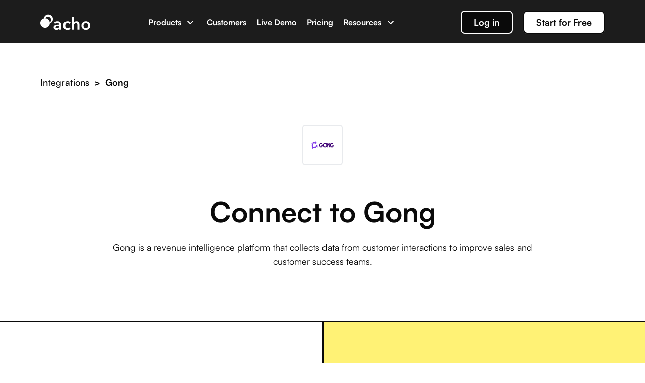

--- FILE ---
content_type: text/html; charset=utf-8
request_url: https://acho.io/integrations/connect/Gong
body_size: 8455
content:
<!doctype html>
<html data-n-head-ssr>
  <head >
    <meta data-n-head="ssr" charset="utf-8"><meta data-n-head="ssr" http-equiv="X-UA-Compatible" content="IE=edge"><meta data-n-head="ssr" name="viewport" content="width=device-width, initial-scale=1"><meta data-n-head="ssr" data-hid="keywords" name="keywords" content="erp, automation, ai, data application, application development, data science, data modeling, data productization, data cleaning, data analytics, data integrations, etl, elt, data onboarding, business analytics, data warehousing, big data software, data management"><meta data-n-head="ssr" data-hid="og:image" property="og:image" content="https://asset.acho.io/acho-website-assets//home_new/meta-img.png"><meta data-n-head="ssr" data-hid="og:image:secure_url" property="og:image:secure_url" content="https://asset.acho.io/acho-website-assets//home_new/meta-img.png"><meta data-n-head="ssr" data-hid="og:locale" property="og:locale" content="en_US"><meta data-n-head="ssr" data-hid="fb:app_id" property="fb:app_id" content="232550401094648"><meta data-n-head="ssr" data-hid="og:image:width" property="og:image:width" content="2400"><meta data-n-head="ssr" data-hid="og:image:height" property="og:image:height" content="1260"><meta data-n-head="ssr" data-hid="twitter:card" name="twitter:card" content="summary_large_image"><meta data-n-head="ssr" data-hid="twitter:image" name="twitter:image" content="https://asset.acho.io/acho-website-assets//home_new/meta-img.png"><meta data-n-head="ssr" data-hid="twitter:site" name="twitter:site" content="@team_acho"><meta data-n-head="ssr" data-hid="twitter:creator" name="twitter:creator" content="@team_acho"><meta data-n-head="ssr" data-hid="theme-color" name="theme-color" content="#ffffff"><meta data-n-head="ssr" name="theme-color" content="#ffffff"><meta data-n-head="ssr" data-hid="msapplication-TileColor" name="msapplication-TileColor" content="#ffffff"><meta data-n-head="ssr" data-hid="apple-mobile-web-app-title" name="apple-mobile-web-app-title" content="Acho"><meta data-n-head="ssr" data-hid="application-name" name="application-name" content="Acho"><meta data-n-head="ssr" data-hid="title" name="title" content="Integrate Gong With Acho"><meta data-n-head="ssr" data-hid="description" name="description" content="Integrate any apps or databases with Acho. Manage all of your databases in one place. Experience fast analytics."><meta data-n-head="ssr" data-hid="og:type" property="og:type" content="website"><meta data-n-head="ssr" data-hid="og:url" property="og:url" content="https://acho.io/integrations/connect/Gong"><meta data-n-head="ssr" data-hid="og:site_name" property="og:site_name" content="Integrate Gong With Acho"><meta data-n-head="ssr" data-hid="og:title" property="og:title" content="Integrate Gong With Acho"><meta data-n-head="ssr" data-hid="og:description" property="og:description" content="Integrate any apps or databases with Acho. Manage all of your databases in one place. Experience fast analytics."><meta data-n-head="ssr" data-hid="og:image:alt" property="og:image:alt" content="Integrate Gong With Acho"><meta data-n-head="ssr" data-hid="twitter:description" name="twitter:description" content="Integrate any apps or databases with Acho. Manage all of your databases in one place. Experience fast analytics."><meta data-n-head="ssr" data-hid="twitter:title" name="twitter:title" content="Integrate Gong With Acho"><meta data-n-head="ssr" data-hid="twitter:image:alt" name="twitter:image:alt" content="Integrate Gong With Acho"><title>Integrate Gong With Acho</title><link data-n-head="ssr" rel="icon" type="image/x-icon" href="/favicon.ico?version=3.2.2"><link data-n-head="ssr" rel="apple-touch-icon" sizes="180x180" href="/icons/apple-touch-icon.png?version=3.2.2"><link data-n-head="ssr" rel="icon" type="image/png" sizes="32x32" href="/icons/favicon-32x32.png?version=3.2.2"><link data-n-head="ssr" rel="icon" type="image/png" sizes="16x16" href="/icons/favicon-16x16.png?version=3.2.2"><link data-n-head="ssr" rel="manifest" href="/icons/site.webmanifest?version=3.2.2"><link data-n-head="ssr" rel="mask-icon" href="/icons/safari-pinned-tab.svg?version=3.2.2" color="#2f80ed"><link data-n-head="ssr" rel="shortcut icon" href="/icons/favicon.ico?version=3.2.2"><script data-n-head="ssr" src="https://js.stripe.com/v3/" async></script><script data-n-head="ssr" src="https://player.vimeo.com/api/player.js" async></script><script data-n-head="ssr" innerHtml="window[&#x27;_fs_host&#x27;] = &#x27;fullstory.com&#x27;;
          window[&#x27;_fs_script&#x27;] = &#x27;edge.fullstory.com/s/fs.js&#x27;;
          window[&#x27;_fs_org&#x27;] = &#x27;VWPKK&#x27;;
          window[&#x27;_fs_namespace&#x27;] = &#x27;FS&#x27;;
          !function(m,n,e,t,l,o,g,y){var s,f,a=function(h){
          return!(h in m)||(m.console&amp;&amp;m.console.log&amp;&amp;m.console.log(&#x27;FullStory namespace conflict. Please set window[&quot;_fs_namespace&quot;].&#x27;),!1)}(e)
          ;function p(b){var h,d=[];function j(){h&amp;&amp;(d.forEach((function(b){var d;try{d=b[h[0]]&amp;&amp;b[h[0]](h[1])}catch(h){return void(b[3]&amp;&amp;b[3](h))}
          d&amp;&amp;d.then?d.then(b[2],b[3]):b[2]&amp;&amp;b[2](d)})),d.length=0)}function r(b){return function(d){h||(h=[b,d],j())}}return b(r(0),r(1)),{
          then:function(b,h){return p((function(r,i){d.push([b,h,r,i]),j()}))}}}a&amp;&amp;(g=m[e]=function(){var b=function(b,d,j,r){function i(i,c){
          h(b,d,j,i,c,r)}r=r||2;var c,u=/Async$/;return u.test(b)?(b=b.replace(u,&quot;&quot;),&quot;function&quot;==typeof Promise?new Promise(i):p(i)):h(b,d,j,c,c,r)}
          ;function h(h,d,j,r,i,c){return b._api?b._api(h,d,j,r,i,c):(b.q&amp;&amp;b.q.push([h,d,j,r,i,c]),null)}return b.q=[],b}(),y=function(b){function h(h){
          &quot;function&quot;==typeof h[4]&amp;&amp;h[4](new Error(b))}var d=g.q;if(d){for(var j=0;j&lt;d.length;j++)h(d[j]);d.length=0,d.push=h}},function(){
          (o=n.createElement(t)).async=!0,o.crossOrigin=&quot;anonymous&quot;,o.src=&quot;https://&quot;+l,o.onerror=function(){y(&quot;Error loading &quot;+l)}
          ;var b=n.getElementsByTagName(t)[0];b&amp;&amp;b.parentNode?b.parentNode.insertBefore(o,b):n.head.appendChild(o)}(),function(){function b(){}
          function h(b,h,d){g(b,h,d,1)}function d(b,d,j){h(&quot;setProperties&quot;,{type:b,properties:d},j)}function j(b,h){d(&quot;user&quot;,b,h)}function r(b,h,d){j({
          uid:b},d),h&amp;&amp;j(h,d)}g.identify=r,g.setUserVars=j,g.identifyAccount=b,g.clearUserCookie=b,g.setVars=d,g.event=function(b,d,j){h(&quot;trackEvent&quot;,{
          name:b,properties:d},j)},g.anonymize=function(){r(!1)},g.shutdown=function(){h(&quot;shutdown&quot;)},g.restart=function(){h(&quot;restart&quot;)},
          g.log=function(b,d){h(&quot;log&quot;,{level:b,msg:d})},g.consent=function(b){h(&quot;setIdentity&quot;,{consent:!arguments.length||b})}}(),s=&quot;fetch&quot;,
          f=&quot;XMLHttpRequest&quot;,g._w={},g._w[f]=m[f],g._w[s]=m[s],m[s]&amp;&amp;(m[s]=function(){return g._w[s].apply(this,arguments)}),g._v=&quot;2.0.0&quot;)
          }(window,document,window._fs_namespace,&quot;script&quot;,window._fs_script);"></script><link rel="preload" href="/_nuxt/ace87b3.js" as="script"><link rel="preload" href="/_nuxt/c73933f.js" as="script"><link rel="preload" href="/_nuxt/3a9eec1.js" as="script"><link rel="preload" href="/_nuxt/3da7e8a.js" as="script"><link rel="preload" href="/_nuxt/css/8bbaadb.css" as="style"><link rel="preload" href="/_nuxt/55fa895.js" as="script"><link rel="preload" href="/_nuxt/61838ab.js" as="script"><link rel="preload" href="/_nuxt/e435e86.js" as="script"><link rel="preload" href="/_nuxt/f07f936.js" as="script"><link rel="preload" href="/_nuxt/d32041e.js" as="script"><link rel="preload" href="/_nuxt/65114df.js" as="script"><link rel="preload" href="/_nuxt/bd8826b.js" as="script"><link rel="preload" href="/_nuxt/a6c1875.js" as="script"><link rel="preload" href="/_nuxt/2cc547f.js" as="script"><link rel="preload" href="/_nuxt/a94117f.js" as="script"><link rel="preload" href="/_nuxt/8b62e14.js" as="script"><link rel="preload" href="/_nuxt/0c02bb2.js" as="script"><link rel="preload" href="/_nuxt/css/34d35dd.css" as="style"><link rel="preload" href="/_nuxt/2d1d8f2.js" as="script"><link rel="preload" href="/_nuxt/f8b6339.js" as="script"><link rel="preload" href="/_nuxt/69d001e.js" as="script"><link rel="preload" href="/_nuxt/f44e612.js" as="script"><link rel="preload" href="/_nuxt/257539e.js" as="script"><link rel="preload" href="/_nuxt/9410c27.js" as="script"><link rel="preload" href="/_nuxt/css/b92dc4a.css" as="style"><link rel="preload" href="/_nuxt/8457958.js" as="script"><link rel="preload" href="/_nuxt/css/eedb22c.css" as="style"><link rel="preload" href="/_nuxt/0c7f5ac.js" as="script"><link rel="preload" href="/_nuxt/css/6b8ff0c.css" as="style"><link rel="preload" href="/_nuxt/af3d3ca.js" as="script"><link rel="preload" href="/_nuxt/c4c43ba.js" as="script"><link rel="preload" href="/_nuxt/css/e1e7505.css" as="style"><link rel="preload" href="/_nuxt/f93d88d.js" as="script"><link rel="preload" href="/_nuxt/css/d5d1897.css" as="style"><link rel="preload" href="/_nuxt/9fd662b.js" as="script"><link rel="preload" href="/_nuxt/css/f03c494.css" as="style"><link rel="preload" href="/_nuxt/765da95.js" as="script"><link rel="preload" href="/_nuxt/css/73a2a2e.css" as="style"><link rel="preload" href="/_nuxt/b876c88.js" as="script"><link rel="preload" href="/_nuxt/71b3648.js" as="script"><link rel="preload" href="/_nuxt/css/5fd803d.css" as="style"><link rel="preload" href="/_nuxt/7e314b6.js" as="script"><link rel="preload" href="/_nuxt/css/625d4ba.css" as="style"><link rel="preload" href="/_nuxt/638bd2a.js" as="script"><link rel="preload" href="/_nuxt/css/b4ff8c2.css" as="style"><link rel="preload" href="/_nuxt/a19934d.js" as="script"><link rel="preload" href="/_nuxt/css/920df81.css" as="style"><link rel="preload" href="/_nuxt/068956f.js" as="script"><link rel="preload" href="/_nuxt/css/a2a4902.css" as="style"><link rel="preload" href="/_nuxt/d022d37.js" as="script"><link rel="preload" href="/_nuxt/css/23afcab.css" as="style"><link rel="preload" href="/_nuxt/076237e.js" as="script"><link rel="preload" href="/_nuxt/css/186f751.css" as="style"><link rel="preload" href="/_nuxt/f2003df.js" as="script"><link rel="preload" href="/_nuxt/css/6cdeafe.css" as="style"><link rel="preload" href="/_nuxt/8f6f773.js" as="script"><link rel="preload" href="/_nuxt/css/acccfc2.css" as="style"><link rel="preload" href="/_nuxt/ab10296.js" as="script"><link rel="preload" href="/_nuxt/06e73a6.js" as="script"><link rel="preload" href="/_nuxt/f200466.js" as="script"><link rel="stylesheet" href="/_nuxt/css/8bbaadb.css"><link rel="stylesheet" href="/_nuxt/css/34d35dd.css"><link rel="stylesheet" href="/_nuxt/css/b92dc4a.css"><link rel="stylesheet" href="/_nuxt/css/eedb22c.css"><link rel="stylesheet" href="/_nuxt/css/6b8ff0c.css"><link rel="stylesheet" href="/_nuxt/css/e1e7505.css"><link rel="stylesheet" href="/_nuxt/css/d5d1897.css"><link rel="stylesheet" href="/_nuxt/css/f03c494.css"><link rel="stylesheet" href="/_nuxt/css/73a2a2e.css"><link rel="stylesheet" href="/_nuxt/css/5fd803d.css"><link rel="stylesheet" href="/_nuxt/css/625d4ba.css"><link rel="stylesheet" href="/_nuxt/css/b4ff8c2.css"><link rel="stylesheet" href="/_nuxt/css/920df81.css"><link rel="stylesheet" href="/_nuxt/css/a2a4902.css"><link rel="stylesheet" href="/_nuxt/css/23afcab.css"><link rel="stylesheet" href="/_nuxt/css/186f751.css"><link rel="stylesheet" href="/_nuxt/css/6cdeafe.css"><link rel="stylesheet" href="/_nuxt/css/acccfc2.css">

    <!-- Segment -->
    <!-- <script async>
      !(function () {
        var analytics = (window.analytics = window.analytics || [])
        if (!analytics.initialize)
          if (analytics.invoked)
            window.console &&
              console.error &&
              console.error('Segment snippet included twice.')
          else {
            analytics.invoked = !0
            analytics.methods = [
              'trackSubmit',
              'trackClick',
              'trackLink',
              'trackForm',
              'pageview',
              'identify',
              'reset',
              'group',
              'track',
              'ready',
              'alias',
              'debug',
              'page',
              'once',
              'off',
              'on',
              'addSourceMiddleware',
              'addIntegrationMiddleware',
              'setAnonymousId',
              'addDestinationMiddleware',
            ]
            analytics.factory = function (e) {
              return function () {
                var t = Array.prototype.slice.call(arguments)
                t.unshift(e)
                analytics.push(t)
                return analytics
              }
            }
            for (var e = 0; e < analytics.methods.length; e++) {
              var key = analytics.methods[e]
              analytics[key] = analytics.factory(key)
            }
            analytics.load = function (key, e) {
              var t = document.createElement('script')
              t.type = 'text/javascript'
              t.async = !0
              t.src =
                'https://cdn.segment.com/analytics.js/v1/' +
                key +
                '/analytics.min.js'
              var n = document.getElementsByTagName('script')[0]
              n.parentNode.insertBefore(t, n)
              analytics._loadOptions = e
            }
            analytics._writeKey = 'FFGlrozC6K3CZE0WGxkGNGi0jmbFGIyJ'
            analytics.SNIPPET_VERSION = '4.15.3'
            analytics.load('FFGlrozC6K3CZE0WGxkGNGi0jmbFGIyJ')

            const lastSegmentInvokedAt = window.localStorage.getItem(
              'segment_identify_invoke_at'
            )
            if (
              !lastSegmentInvokedAt ||
              Date.now() - lastSegmentInvokedAt > 3600000
            )
              // Prevent too many identify function calls
              fetch('https://ipinfo.io?token=0113cd873c2b1d')
                .then((response) => response.json())
                .then(({ city, region, country, postal }) => {
                  window.localStorage.setItem(
                    'segment_identify_invoke_at',
                    Date.now()
                  )

                  analytics.identify({
                    browser: navigator.userAgent,
                    country,
                    city,
                    region,
                    zip: postal,
                  })
                })
                .catch((e) => {
                  console.error(e)
                  analytics.identify({
                    browser: navigator.userAgent,
                  })
                })
          }
      })()
    </script> -->

    <!-- PostHog -->
    <script async>!function(t,e){var o,p,a,r;e.__SV||(window.posthog=e,e._i=[],e.init=function(s,i,n){function g(t,e){var o=e.split(".");2==o.length&&(t=t[o[0]],e=o[1]),t[e]=function(){t.push([e].concat(Array.prototype.slice.call(arguments,0)))}}(a=t.createElement("script")).type="text/javascript",a.async=!0,a.src=i.api_host+"/static/array.js",(r=t.getElementsByTagName("script")[0]).parentNode.insertBefore(a,r);var c=e;for(void 0!==n?c=e[n]=[]:n="posthog",c.people=c.people||[],c.toString=function(t){var e="posthog";return"posthog"!==n&&(e+="."+n),t||(e+=" (stub)"),e},c.people.toString=function(){return c.toString(1)+".people (stub)"},o="capture identify alias people.set people.set_once set_config register register_once unregister opt_out_capturing has_opted_out_capturing opt_in_capturing reset isFeatureEnabled onFeatureFlags getFeatureFlag getFeatureFlagPayload reloadFeatureFlags group updateEarlyAccessFeatureEnrollment getEarlyAccessFeatures getActiveMatchingSurveys getSurveys onSessionId".split(" "),p=0;p<o.length;p++)g(c,o[p]);e._i.push([s,i,n])},e.__SV=1)}(document,window.posthog||[]);const IS_PRODUCTION="acho.io"===location.host;IS_PRODUCTION?posthog.init("phc_Rfl5t1p6l6ijYJX2jd6IZT2tfoFF9bFs9H2eUgEPAVY",{api_host:"https://app.posthog.com",capture_pageview:!1,autocapture:!1,loaded:()=>{posthog.capture("Enter Homepage"),posthog.register({userActiveAt:"homepage"})}}):posthog.init("phc_g2lhrat1OCXGLH7E5AG3OLJUxvwmPVQKDmU984EZcF7",{api_host:"https://app.posthog.com",capture_pageview:!1,autocapture:!1,loaded:()=>{posthog.capture("Enter Homepage"),posthog.register({userActiveAt:"homepage"})}})</script>

    <!-- Drift -->
    <script defer>"use strict";!function(){var t=window.driftt=window.drift=window.driftt||[];if(!t.init){if(t.invoked)return void(window.console&&console.error&&console.error("Drift snippet included twice."));t.invoked=!0,t.methods=["identify","config","track","reset","debug","show","ping","page","hide","off","on"],t.factory=function(e){return function(){var o=Array.prototype.slice.call(arguments);return o.unshift(e),t.push(o),t}},t.methods.forEach((function(e){t[e]=t.factory(e)})),t.load=function(t){var e=3e5,o=Math.ceil(new Date/e)*e,r=document.createElement("script");r.type="text/javascript",r.async=!0,r.crossorigin="anonymous",r.src="https://js.driftt.com/include/"+o+"/"+t+".js";var i=document.getElementsByTagName("script")[0];i.parentNode.insertBefore(r,i)}}}(),drift.SNIPPET_VERSION="0.3.1",drift.load("wkpc6asbmczi"),drift.config({backgroundColor:"#FF9900"}),drift.on("ready",(function(t){document.referrer.startsWith("https://acho.io")||t.showWelcomeMessage()}))</script>

    <!-- Google Ads -->
    <!-- Global site tag (gtag.js) - Google Ads: 481072365 -->
    <script async src="https://www.googletagmanager.com/gtag/js?id=AW-481072365"></script>
    <script>function gtag(){dataLayer.push(arguments)}function gtag_report_conversion(n){return gtag("event","conversion",{send_to:"AW-481072365/9O3rCOTdsrYDEO2psuUB",event_callback:function(){void 0!==n&&(window.location=n)}}),!1}window.dataLayer=window.dataLayer||[],gtag("js",new Date),gtag("config","AW-481072365")</script>

    <!-- GA4 -->
    <script async src="https://www.googletagmanager.com/gtag/js?id=G-C86DB5NJ1Q"></script>
    <script>function gtag(){dataLayer.push(arguments)}window.dataLayer=window.dataLayer||[],gtag("js",new Date),gtag("config","G-C86DB5NJ1Q")</script>

    <!-- footer -->
    <script type="text/javascript" defer>!function(e,t,s,i,o,l,a){e.visitorGlobalObjectAlias="vgo",e[e.visitorGlobalObjectAlias]=e[e.visitorGlobalObjectAlias]||function(){(e[e.visitorGlobalObjectAlias].q=e[e.visitorGlobalObjectAlias].q||[]).push(arguments)},e[e.visitorGlobalObjectAlias].l=(new Date).getTime(),(l=t.createElement("script")).src="https://diffuser-cdn.app-us1.com/diffuser/diffuser.js",l.async=!0,(a=t.getElementsByTagName("script")[0]).parentNode.insertBefore(l,a)}(window,document),vgo("setAccount","26620950"),vgo("setTrackByDefault",!0),vgo("process")</script>

    <!-- append reference id to every route -->
    <script>try{const a=new URL(document.referrer).searchParams.get("ref");if("URLSearchParams"in window&&a){const n=new URLSearchParams(window.location.search);n.set("ref",a);const t=`${window.location.pathname}?${n.toString()}${window.location.hash}`;history.pushState(null,"",t)}}catch(a){}</script>

    <script>!function(){var t=window.reb2b=window.reb2b||[];if(!t.invoked){t.invoked=!0,t.methods=["identify","collect"],t.factory=function(e){return function(){var r=Array.prototype.slice.call(arguments);return r.unshift(e),t.push(r),t}};for(var e=0;e<t.methods.length;e++){var r=t.methods[e];t[r]=t.factory(r)}t.load=function(t){var e=document.createElement("script");e.type="text/javascript",e.async=!0,e.src="https://s3-us-west-2.amazonaws.com/b2bjsstore/b/"+t+"/reb2b.js.gz";var r=document.getElementsByTagName("script")[0];r.parentNode.insertBefore(e,r)},t.SNIPPET_VERSION="1.0.1",t.load("M5NRP9HVJ0O1")}}()</script>

    <script>window._fs_host="fullstory.com",window._fs_script="edge.fullstory.com/s/fs.js",window._fs_org="VWPKK",window._fs_namespace="FS",function(n,t,e,o,r,i,c,s){var u,f;(!(e in n)||(n.console&&n.console.log&&n.console.log('FullStory namespace conflict. Please set window["_fs_namespace"].'),!1))&&(c=n[e]=function(){var n=function(n,e,o,r){function i(i,c){t(n,e,o,i,c,r)}r=r||2;var c,s=/Async$/;return s.test(n)?(n=n.replace(s,""),"function"==typeof Promise?new Promise(i):function n(t){var e,o=[];function r(){e&&(o.forEach((function(n){var t;try{t=n[e[0]]&&n[e[0]](e[1])}catch(t){return void(n[3]&&n[3](t))}t&&t.then?t.then(n[2],n[3]):n[2]&&n[2](t)})),o.length=0)}function i(n){return function(t){e||(e=[n,t],r())}}return t(i(0),i(1)),{then:function(t,e){return n((function(n,i){o.push([t,e,n,i]),r()}))}}}(i)):t(n,e,o,c,c,r)};function t(t,e,o,r,i,c){return n._api?n._api(t,e,o,r,i,c):(n.q&&n.q.push([t,e,o,r,i,c]),null)}return n.q=[],n}(),s=function(n){function t(t){"function"==typeof t[4]&&t[4](new Error(n))}var e=c.q;if(e){for(var o=0;o<e.length;o++)t(e[o]);e.length=0,e.push=t}},function(){(i=t.createElement(o)).async=!0,i.crossOrigin="anonymous",i.src="https://"+r,i.onerror=function(){s("Error loading "+r)};var n=t.getElementsByTagName(o)[0];n&&n.parentNode?n.parentNode.insertBefore(i,n):t.head.appendChild(i)}(),function(){function n(){}function t(n,t,e){c(n,t,e,1)}function e(n,e,o){t("setProperties",{type:n,properties:e},o)}function o(n,t){e("user",n,t)}function r(n,t,e){o({uid:n},e),t&&o(t,e)}c.identify=r,c.setUserVars=o,c.identifyAccount=n,c.clearUserCookie=n,c.setVars=e,c.event=function(n,e,o){t("trackEvent",{name:n,properties:e},o)},c.anonymize=function(){r(!1)},c.shutdown=function(){t("shutdown")},c.restart=function(){t("restart")},c.log=function(n,e){t("log",{level:n,msg:e})},c.consent=function(n){t("setIdentity",{consent:!arguments.length||n})}}(),u="fetch",f="XMLHttpRequest",c._w={},c._w[f]=n[f],c._w[u]=n[u],n[u]&&(n[u]=function(){return c._w[u].apply(this,arguments)}),c._v="2.0.0")}(window,document,window._fs_namespace,"script",window._fs_script)</script>
  </head>
  <body >
    <div data-server-rendered="true" id="__nuxt"><!----><div id="__layout"><div><div class="integration-connect-wrapper"><div fluid="" class="page-nav-bar ui-affix" style="height:0px;" data-v-8455c632 data-v-aeab83f2><div class="ui-affix-wrapper" style="z-index:999;" data-v-8455c632><div class="nav-wrapper pr" data-v-8455c632 data-v-aeab83f2><!----><!----><!----><!----><!----><!----><!----></div></div></div> <div class="connect-wrapper t-light" data-v-b6020b46><div class="connect" data-v-b6020b46><div class="connect-t" data-v-b6020b46><div class="connect-t-logo pr" data-v-b6020b46><div class="connect-t-logo-back t-h3 pa" data-v-b6020b46><a href="/integrations" data-v-b6020b46>Integrations</a> <span data-v-b6020b46>&gt;</span>
          
        </div> <div class="connect-t-logo-wrap pr" data-v-b6020b46><!----></div></div> <!----> <div class="connect-t-desc t-body" data-v-b6020b46>
        
      </div></div> <div class="connect-desc connect-desc-reverse box-top-line-dark box-bottom-line-dark" data-v-b6020b46><div class="connect-desc-text mobile" data-v-b6020b46><!----></div> <div class="connect-desc-img-wrap flex bg-corn box-left-line-dark" data-v-b6020b46><!----></div> <div class="connect-desc-text-wrap" data-v-b6020b46><div class="connect-desc-text" data-v-b6020b46><!----> <!----> <div class="button-wrap" data-v-b6020b46><div class="u-button dark" data-v-8f52c114 data-v-b6020b46><div class="inner" data-v-8f52c114>
              Start for Free
             <span class="arrow-right" data-v-8f52c114></span> <!----> <!----></div> <!----></div></div></div></div></div> <div class="connect-desc box-bottom-line-dark" data-v-b6020b46><div class="connect-desc-text connect-desc-text2 mobile" data-v-b6020b46><!----></div> <div class="connect-desc-img-wrap flex bg-brightGray" data-v-b6020b46><!----></div> <div class="connect-desc-text-wrap box-left-line-dark" data-v-b6020b46><div class="connect-desc-text connect-desc-text2" data-v-b6020b46><!----> <!----> <div class="button-wrap" data-v-b6020b46><div class="u-button dark" data-v-8f52c114 data-v-b6020b46><div class="inner" data-v-8f52c114>
              Learn More
             <span class="arrow-right" data-v-8f52c114></span> <!----> <!----></div> <!----></div></div></div></div></div></div></div> <div class="custom-application t-light box-bottom-line-dark" data-v-ce66b8a4><div class="custom-application-title" data-v-ce66b8a4><h1 class="t-h1" data-v-ce66b8a4>
      Create custom applications<br data-v-ce66b8a4>with
      
    </h1> <div class="t-body" data-v-ce66b8a4>
      With Acho's App Builder, you can build various custom applications with
      a better and user-friendly interface on top of your
       data.
    </div> <div class="custom-application-title-search" data-v-ce66b8a4><div class="input-group" data-v-ce66b8a4><div class="search-input-wrapper" data-v-ce66b8a4><input placeholder="Search applications" value="" class="search-input" data-v-ce66b8a4></div></div></div></div> <div class="custom-application-demos flex" data-v-ce66b8a4><div class="custom-application-demos-items" data-v-ce66b8a4><div cols lg="4" md="6" sm="6" class="custom-application-demos-items-item" data-v-ce66b8a4><div class="custom-application-demos-items-item-inner" data-v-ce66b8a4><div class="img-wrapper box-bottom-line-dark pr" data-v-ce66b8a4><img data-v-ce66b8a4></div> <h5 class="flex" data-v-ce66b8a4><span class="text t-h2" data-v-ce66b8a4>Digital Advertising Performance Tracking App</span> <div class="tag t-body" data-v-ce66b8a4><span class="t-h3" data-v-ce66b8a4>Business Intelligence</span></div></h5></div></div><div cols lg="4" md="6" sm="6" class="custom-application-demos-items-item" data-v-ce66b8a4><div class="custom-application-demos-items-item-inner" data-v-ce66b8a4><div class="img-wrapper box-bottom-line-dark pr" data-v-ce66b8a4><img data-v-ce66b8a4></div> <h5 class="flex" data-v-ce66b8a4><span class="text t-h2" data-v-ce66b8a4>Pivot Table App</span> <div class="tag t-body" data-v-ce66b8a4><span class="t-h3" data-v-ce66b8a4>Business Intelligence</span></div></h5></div></div><div cols lg="4" md="6" sm="6" class="custom-application-demos-items-item" data-v-ce66b8a4><div class="custom-application-demos-items-item-inner" data-v-ce66b8a4><div class="img-wrapper box-bottom-line-dark pr" data-v-ce66b8a4><img data-v-ce66b8a4></div> <h5 class="flex" data-v-ce66b8a4><span class="text t-h2" data-v-ce66b8a4>Revenue Dashboard</span> <div class="tag t-body" data-v-ce66b8a4><span class="t-h3" data-v-ce66b8a4>Business Intelligence</span></div></h5></div></div><div cols lg="4" md="6" sm="6" class="custom-application-demos-items-item" data-v-ce66b8a4><div class="custom-application-demos-items-item-inner" data-v-ce66b8a4><div class="img-wrapper box-bottom-line-dark pr" data-v-ce66b8a4><img data-v-ce66b8a4></div> <h5 class="flex" data-v-ce66b8a4><span class="text t-h2" data-v-ce66b8a4>Email Report App</span> <div class="tag t-body" data-v-ce66b8a4><span class="t-h3" data-v-ce66b8a4>Automation</span></div></h5></div></div><div cols lg="4" md="6" sm="6" class="custom-application-demos-items-item" data-v-ce66b8a4><div class="custom-application-demos-items-item-inner" data-v-ce66b8a4><div class="img-wrapper box-bottom-line-dark pr" data-v-ce66b8a4><img data-v-ce66b8a4></div> <h5 class="flex" data-v-ce66b8a4><span class="text t-h2" data-v-ce66b8a4>Searchable Database</span> <div class="tag t-body" data-v-ce66b8a4><span class="t-h3" data-v-ce66b8a4>Internal Tool</span></div></h5></div></div><div cols lg="4" md="6" sm="6" class="custom-application-demos-items-item" data-v-ce66b8a4><div class="custom-application-demos-items-item-inner" data-v-ce66b8a4><div class="img-wrapper box-bottom-line-dark pr" data-v-ce66b8a4><img data-v-ce66b8a4></div> <h5 class="flex" data-v-ce66b8a4><span class="text t-h2" data-v-ce66b8a4>E-commerce Chatbot</span> <div class="tag t-body" data-v-ce66b8a4><span class="t-h3" data-v-ce66b8a4>Customer-Facing Apps</span></div></h5></div></div></div></div> <div class="u-button default" data-v-8f52c114 data-v-ce66b8a4><div class="inner" data-v-8f52c114>
    Explore More Apps
   <!----> <!----> <span class="arrow-down" data-v-8f52c114></span></div> <!----></div></div> <div class="connect-to-wrapper t-light" data-v-dc26f8ea><div class="connect-to" data-v-dc26f8ea><div class="connect-to-t t-h1" data-v-dc26f8ea>
      Connect 
      to anywhere
    </div> <div class="connect-to-items pr" data-v-dc26f8ea><div class="connect-to-items-search" data-v-dc26f8ea><div class="input-group" data-v-dc26f8ea><div class="search-input-wrapper" data-v-dc26f8ea><input placeholder="Search integrations" value="" class="search-input" data-v-dc26f8ea></div></div></div> <div class="connect-to-items-container" data-v-dc26f8ea><div data-v-dc26f8ea><div class="no-result-container" data-v-dc26f8ea><div style="padding: 2.25rem" data-v-dc26f8ea><p style="font-weight: 600; margin-bottom: 0.625rem" data-v-dc26f8ea>
                No Results
              </p> <p style="font-size: 14px" data-v-dc26f8ea>Please try another keyword.</p></div></div></div></div> <div class="u-button default" data-v-8f52c114 data-v-dc26f8ea><div class="inner" data-v-8f52c114>
        View More Destinations
       <!----> <!----> <span class="arrow-down" data-v-8f52c114></span></div> <!----></div></div></div></div> <div class="bottom-wrapper" data-v-39205f94><div class="bottom" data-v-39205f94><div class="bottom-c flex" data-v-39205f94><div class="bottom-c-b" data-v-39205f94><div class="bottom-c-b-i" data-v-39205f94><div class="bottom-c-b-i-t" data-v-39205f94><span data-v-39205f94>Product</span></div> <div class="bottom-c-b-i-l" data-v-39205f94><a target="_blank" href="/ai-dev-engine" data-v-39205f94>AI Engine</a></div><div class="bottom-c-b-i-l" data-v-39205f94><a target="_blank" href="/product" data-v-39205f94>Data App Builder</a></div><div class="bottom-c-b-i-l" data-v-39205f94><a target="_blank" href="/integrations" data-v-39205f94>Integration</a></div> <div class="bottom-c-b-i-t bottom-c-b-i-t2" data-v-39205f94><span data-v-39205f94>Live Demo</span></div> <div class="bottom-c-b-i-l" data-v-39205f94><a target="_blank" href="/live-demo" data-v-39205f94>Demo Apps</a></div></div><div class="bottom-c-b-i" data-v-39205f94><div class="bottom-c-b-i-t" data-v-39205f94><span data-v-39205f94>Resources</span></div> <div class="bottom-c-b-i-l" data-v-39205f94><a target="_blank" href="/newsletter-and-blog" data-v-39205f94>Newsletter &amp; Blog</a></div><div class="bottom-c-b-i-l" data-v-39205f94><a target="_blank" href="https://docs.acho.io" data-v-39205f94>Documentation</a></div><div class="bottom-c-b-i-l" data-v-39205f94><a target="_blank" href="/glossary" data-v-39205f94>Glossary</a></div><div class="bottom-c-b-i-l" data-v-39205f94><a target="_blank" href="https://publish.acho.io/e5f021a9-c176-4fa2-8553-99d7d2592652/home" data-v-39205f94>ROI Calculator</a></div> <div class="bottom-c-b-i-t bottom-c-b-i-t2" data-v-39205f94><span data-v-39205f94>Pricing</span></div> <div class="bottom-c-b-i-l" data-v-39205f94><a target="_blank" href="/pricing" data-v-39205f94>Pricing</a></div></div><div class="bottom-c-b-i" data-v-39205f94><div class="bottom-c-b-i-t" data-v-39205f94><span data-v-39205f94>Company</span></div> <div class="bottom-c-b-i-l" data-v-39205f94><a target="_blank" href="https://jobs.acho.io/09b3d735-030a-424f-85de-014ece787382" data-v-39205f94>Jobs</a></div><div class="bottom-c-b-i-l" data-v-39205f94><span style="cursor:pointer;" data-v-39205f94>Contact Us</span></div><div class="bottom-c-b-i-l" data-v-39205f94><a target="_blank" href="/sitemaps" data-v-39205f94>Sitemap</a></div> <div class="bottom-c-b-i-t bottom-c-b-i-t2" data-v-39205f94><span data-v-39205f94></span></div> </div></div> <div class="bottom-c-t" data-v-39205f94><div class="bottom-c-t-l" data-v-39205f94><div class="bottom-c-t-l-logo" data-v-39205f94><img src="https://asset.acho.io/acho-website-assets//icon-white/logo.svg" alt data-v-39205f94></div> <div class="bottom-c-t-l-r t-body" data-v-39205f94><div class="bottom-c-t-l-r-l" data-v-39205f94>Scale operations fast</div> <div class="bottom-c-t-l-r-m" data-v-39205f94>Backed by Y Combinator</div> <div class="bottom-c-t-l-r-r" data-v-39205f94>
              1250 Missouri St San Francisco CA 94010
            </div></div></div> <div class="bottom-c-m" data-v-39205f94><div class="bottom-c-m-i" data-v-39205f94><img src="https://asset.acho.io/acho-website-assets//icon-white/twitter.svg" alt data-v-39205f94></div><div class="bottom-c-m-i" data-v-39205f94><img src="https://asset.acho.io/acho-website-assets//icon-white/wellfound.svg" alt data-v-39205f94></div><div class="bottom-c-m-i" data-v-39205f94><img src="https://asset.acho.io/acho-website-assets//icon-white/facebook.svg" alt data-v-39205f94></div><div class="bottom-c-m-i" data-v-39205f94><img src="https://asset.acho.io/acho-website-assets//icon-white/linkedin.svg" alt data-v-39205f94></div><div class="bottom-c-m-i" data-v-39205f94><img src="https://asset.acho.io/acho-website-assets//icon-white/producthunt.svg" alt data-v-39205f94></div><div class="bottom-c-m-i" data-v-39205f94><img src="https://asset.acho.io/acho-website-assets//icon-white/ycombinator.svg" alt data-v-39205f94></div></div> <div class="bottom-copy-right" data-v-39205f94><div class="bottom-copy-right-r" style="display: flex; gap: 21px" data-v-39205f94><a href="https://acho.io/privacy" target="_blank" class="t-body" data-v-39205f94>Privacy</a> <a href="https://acho.io/terms-of-service" target="_blank" class="t-body" data-v-39205f94>Terms</a></div> <div class="bottom-copy-right-l t-body" data-v-39205f94>
            Copyright © 2023 Acho Software Inc.
          </div></div></div></div></div></div></div></div></div></div><script>window.__NUXT__=(function(a,b){return {layout:"default",data:[{}],fetch:{},error:b,state:{ghostService:{glossaryList:[],selectedTermObj:{},selectedInitial:""},newsletterAndBlogService:{articleList:[],caseStudiesList:[],selectedArticleObj:{}},page:{scrollTop:a,screenWidth:a,screenHeight:a}},serverRendered:true,routePath:"\u002Fintegrations\u002Fconnect\u002FGong",config:{_app:{basePath:"\u002F",assetsPath:"\u002F_nuxt\u002F",cdnURL:b}}}}(0,null));</script><script src="/_nuxt/ace87b3.js" defer></script><script src="/_nuxt/c73933f.js" defer></script><script src="/_nuxt/3a9eec1.js" defer></script><script src="/_nuxt/3da7e8a.js" defer></script><script src="/_nuxt/55fa895.js" defer></script><script src="/_nuxt/61838ab.js" defer></script><script src="/_nuxt/e435e86.js" defer></script><script src="/_nuxt/f07f936.js" defer></script><script src="/_nuxt/d32041e.js" defer></script><script src="/_nuxt/65114df.js" defer></script><script src="/_nuxt/bd8826b.js" defer></script><script src="/_nuxt/a6c1875.js" defer></script><script src="/_nuxt/2cc547f.js" defer></script><script src="/_nuxt/a94117f.js" defer></script><script src="/_nuxt/8b62e14.js" defer></script><script src="/_nuxt/0c02bb2.js" defer></script><script src="/_nuxt/2d1d8f2.js" defer></script><script src="/_nuxt/f8b6339.js" defer></script><script src="/_nuxt/69d001e.js" defer></script><script src="/_nuxt/f44e612.js" defer></script><script src="/_nuxt/257539e.js" defer></script><script src="/_nuxt/9410c27.js" defer></script><script src="/_nuxt/8457958.js" defer></script><script src="/_nuxt/0c7f5ac.js" defer></script><script src="/_nuxt/af3d3ca.js" defer></script><script src="/_nuxt/c4c43ba.js" defer></script><script src="/_nuxt/f93d88d.js" defer></script><script src="/_nuxt/9fd662b.js" defer></script><script src="/_nuxt/765da95.js" defer></script><script src="/_nuxt/b876c88.js" defer></script><script src="/_nuxt/71b3648.js" defer></script><script src="/_nuxt/7e314b6.js" defer></script><script src="/_nuxt/638bd2a.js" defer></script><script src="/_nuxt/a19934d.js" defer></script><script src="/_nuxt/068956f.js" defer></script><script src="/_nuxt/d022d37.js" defer></script><script src="/_nuxt/076237e.js" defer></script><script src="/_nuxt/f2003df.js" defer></script><script src="/_nuxt/8f6f773.js" defer></script><script src="/_nuxt/ab10296.js" defer></script><script src="/_nuxt/06e73a6.js" defer></script><script src="/_nuxt/f200466.js" defer></script>
  </body>
</html>


--- FILE ---
content_type: text/css; charset=UTF-8
request_url: https://acho.io/_nuxt/css/b4ff8c2.css
body_size: 1800
content:
[data-v-6c62c93f],[data-v-6c62c93f]:after,[data-v-6c62c93f]:before{box-sizing:border-box}html[data-v-6c62c93f]{font-family:sans-serif;line-height:1.15;-webkit-text-size-adjust:100%}article[data-v-6c62c93f],aside[data-v-6c62c93f],figcaption[data-v-6c62c93f],figure[data-v-6c62c93f],footer[data-v-6c62c93f],header[data-v-6c62c93f],hgroup[data-v-6c62c93f],main[data-v-6c62c93f],nav[data-v-6c62c93f],section[data-v-6c62c93f]{display:block}body[data-v-6c62c93f]{margin:0;text-align:left}[tabindex="-1"][data-v-6c62c93f]:focus:not(.focus-visible),[tabindex="-1"][data-v-6c62c93f]:focus:not(:focus-visible){outline:0!important}hr[data-v-6c62c93f]{box-sizing:content-box;height:0;overflow:visible}h1[data-v-6c62c93f],h2[data-v-6c62c93f],h3[data-v-6c62c93f],h4[data-v-6c62c93f],h5[data-v-6c62c93f],h6[data-v-6c62c93f]{margin-top:0;margin-bottom:0}p[data-v-6c62c93f]{margin-top:0}abbr[data-original-title][data-v-6c62c93f],abbr[title][data-v-6c62c93f]{text-decoration:underline;-webkit-text-decoration:underline dotted;text-decoration:underline dotted;cursor:help;border-bottom:0;-webkit-text-decoration-skip-ink:none;text-decoration-skip-ink:none}address[data-v-6c62c93f]{font-style:normal;line-height:inherit}address[data-v-6c62c93f],dl[data-v-6c62c93f],ol[data-v-6c62c93f],ul[data-v-6c62c93f]{margin-bottom:1rem}dl[data-v-6c62c93f],ol[data-v-6c62c93f],ul[data-v-6c62c93f]{margin-top:0}ol ol[data-v-6c62c93f],ol ul[data-v-6c62c93f],ul ol[data-v-6c62c93f],ul ul[data-v-6c62c93f]{margin-bottom:0}dd[data-v-6c62c93f]{margin-bottom:.5rem;margin-left:0}blockquote[data-v-6c62c93f]{margin:0 0 1rem}sub[data-v-6c62c93f],sup[data-v-6c62c93f]{position:relative;line-height:0;vertical-align:baseline}sub[data-v-6c62c93f]{bottom:-.25em}sup[data-v-6c62c93f]{top:-.5em}a[data-v-6c62c93f]{color:inherit;text-decoration:none}a[data-v-6c62c93f]:hover{text-decoration:underline}a[data-v-6c62c93f]:not([href]){color:inherit}a[data-v-6c62c93f]:not([href]),a[data-v-6c62c93f]:not([href]):hover{text-decoration:none}code[data-v-6c62c93f],kbd[data-v-6c62c93f],pre[data-v-6c62c93f],samp[data-v-6c62c93f]{font-size:1em}pre[data-v-6c62c93f]{margin-top:0;margin-bottom:1rem;overflow:auto;-ms-overflow-style:scrollbar}figure[data-v-6c62c93f]{margin:0 0 1rem}img[data-v-6c62c93f]{border-style:none}img[data-v-6c62c93f],svg[data-v-6c62c93f]{vertical-align:middle}svg[data-v-6c62c93f]{overflow:hidden}table[data-v-6c62c93f]{border-collapse:collapse}caption[data-v-6c62c93f]{text-align:left;caption-side:bottom}th[data-v-6c62c93f]{text-align:inherit;text-align:-webkit-match-parent}label[data-v-6c62c93f]{display:inline-block}button[data-v-6c62c93f]{border-radius:0}button[data-v-6c62c93f]:focus:not(.focus-visible),button[data-v-6c62c93f]:focus:not(:focus-visible){outline:0}button[data-v-6c62c93f],input[data-v-6c62c93f],optgroup[data-v-6c62c93f],select[data-v-6c62c93f],textarea[data-v-6c62c93f]{margin:0;font-family:inherit;line-height:inherit}button[data-v-6c62c93f],input[data-v-6c62c93f]{overflow:visible}button[data-v-6c62c93f],select[data-v-6c62c93f]{text-transform:none}[role=button][data-v-6c62c93f]{cursor:pointer}select[data-v-6c62c93f]{word-wrap:normal}[type=button][data-v-6c62c93f],[type=reset][data-v-6c62c93f],[type=submit][data-v-6c62c93f],button[data-v-6c62c93f]{-webkit-appearance:button}[type=button][data-v-6c62c93f]::-moz-focus-inner,[type=reset][data-v-6c62c93f]::-moz-focus-inner,[type=submit][data-v-6c62c93f]::-moz-focus-inner,button[data-v-6c62c93f]::-moz-focus-inner{padding:0;border-style:none}input[type=checkbox][data-v-6c62c93f],input[type=radio][data-v-6c62c93f]{box-sizing:border-box;padding:0}textarea[data-v-6c62c93f]{overflow:auto;resize:vertical}.video-frame[data-v-6c62c93f]{box-shadow:0 10px 16px 0 rgba(0,0,0,.2),0 6px 20px 0 rgba(0,0,0,.19)!important;border-radius:8px;width:90%;padding:4px}.ai-dev-engine-header[data-v-6c62c93f]{text-align:center;padding:104px 80px;background:#fff}.ai-dev-engine-header-title[data-v-6c62c93f]{max-width:1090px;margin:0 auto}.ai-dev-engine-header-title .t-h1[data-v-6c62c93f]{color:#000;padding-bottom:72px}.ai-dev-engine-header-title .t-h1 em[data-v-6c62c93f]{color:#4c5fe6}.ai-dev-engine-header-img[data-v-6c62c93f]{margin:0 auto;text-align:center}.ai-dev-engine-header-img .img-steps[data-v-6c62c93f]{width:90%;margin:0 auto;padding-bottom:72px;grid-gap:24px;gap:24px;flex-flow:row wrap;justify-content:center}.ai-dev-engine-header-img .img-steps .step[data-v-6c62c93f]{flex:1;max-width:280px;min-width:220px;border:2px solid #0d0d0d;border-radius:8px;padding:24px;font-style:normal;font-weight:700;font-size:18px;line-height:125%;text-align:left;cursor:pointer}.ai-dev-engine-header-img .img-steps .step.current[data-v-6c62c93f]{background:#fff275}.ai-dev-engine-header-img .img-wrap[data-v-6c62c93f]{display:inline-block;max-width:100%}.ai-dev-engine-header-img .img-wrap .frame[data-v-6c62c93f]{max-width:100%;transition:all .5s;opacity:0;transform:translateY(5vw)}.ai-dev-engine-header-img .img-wrap .frame-mobile[data-v-6c62c93f]{display:none}.ai-dev-engine-header-img .img-wrap.show .frame[data-v-6c62c93f]{opacity:1;transform:translate(0)}@media screen and (max-width:992px){.ai-dev-engine-header[data-v-6c62c93f]{padding:52px 20px}.ai-dev-engine-header-img .img-steps[data-v-6c62c93f],.ai-dev-engine-header-title .t-h1[data-v-6c62c93f]{padding-bottom:32px}.ai-dev-engine-header-img .img-steps .step[data-v-6c62c93f]{padding:18px 12px}.ai-dev-engine-header-img .img-wrap .frame[data-v-6c62c93f]{display:none}.ai-dev-engine-header-img .img-wrap .frame-mobile[data-v-6c62c93f]{display:block}}[data-v-ed5d8f72],[data-v-ed5d8f72]:after,[data-v-ed5d8f72]:before{box-sizing:border-box}html[data-v-ed5d8f72]{font-family:sans-serif;line-height:1.15;-webkit-text-size-adjust:100%}article[data-v-ed5d8f72],aside[data-v-ed5d8f72],figcaption[data-v-ed5d8f72],figure[data-v-ed5d8f72],footer[data-v-ed5d8f72],header[data-v-ed5d8f72],hgroup[data-v-ed5d8f72],main[data-v-ed5d8f72],nav[data-v-ed5d8f72],section[data-v-ed5d8f72]{display:block}body[data-v-ed5d8f72]{margin:0;text-align:left}[tabindex="-1"][data-v-ed5d8f72]:focus:not(.focus-visible),[tabindex="-1"][data-v-ed5d8f72]:focus:not(:focus-visible){outline:0!important}hr[data-v-ed5d8f72]{box-sizing:content-box;height:0;overflow:visible}h1[data-v-ed5d8f72],h2[data-v-ed5d8f72],h3[data-v-ed5d8f72],h4[data-v-ed5d8f72],h5[data-v-ed5d8f72],h6[data-v-ed5d8f72]{margin-top:0;margin-bottom:0}p[data-v-ed5d8f72]{margin-top:0}abbr[data-original-title][data-v-ed5d8f72],abbr[title][data-v-ed5d8f72]{text-decoration:underline;-webkit-text-decoration:underline dotted;text-decoration:underline dotted;cursor:help;border-bottom:0;-webkit-text-decoration-skip-ink:none;text-decoration-skip-ink:none}address[data-v-ed5d8f72]{font-style:normal;line-height:inherit}address[data-v-ed5d8f72],dl[data-v-ed5d8f72],ol[data-v-ed5d8f72],ul[data-v-ed5d8f72]{margin-bottom:1rem}dl[data-v-ed5d8f72],ol[data-v-ed5d8f72],ul[data-v-ed5d8f72]{margin-top:0}ol ol[data-v-ed5d8f72],ol ul[data-v-ed5d8f72],ul ol[data-v-ed5d8f72],ul ul[data-v-ed5d8f72]{margin-bottom:0}dd[data-v-ed5d8f72]{margin-bottom:.5rem;margin-left:0}blockquote[data-v-ed5d8f72]{margin:0 0 1rem}sub[data-v-ed5d8f72],sup[data-v-ed5d8f72]{position:relative;line-height:0;vertical-align:baseline}sub[data-v-ed5d8f72]{bottom:-.25em}sup[data-v-ed5d8f72]{top:-.5em}a[data-v-ed5d8f72]{color:inherit;text-decoration:none}a[data-v-ed5d8f72]:hover{text-decoration:underline}a[data-v-ed5d8f72]:not([href]){color:inherit}a[data-v-ed5d8f72]:not([href]),a[data-v-ed5d8f72]:not([href]):hover{text-decoration:none}code[data-v-ed5d8f72],kbd[data-v-ed5d8f72],pre[data-v-ed5d8f72],samp[data-v-ed5d8f72]{font-size:1em}pre[data-v-ed5d8f72]{margin-top:0;margin-bottom:1rem;overflow:auto;-ms-overflow-style:scrollbar}figure[data-v-ed5d8f72]{margin:0 0 1rem}img[data-v-ed5d8f72]{border-style:none}img[data-v-ed5d8f72],svg[data-v-ed5d8f72]{vertical-align:middle}svg[data-v-ed5d8f72]{overflow:hidden}table[data-v-ed5d8f72]{border-collapse:collapse}caption[data-v-ed5d8f72]{text-align:left;caption-side:bottom}th[data-v-ed5d8f72]{text-align:inherit;text-align:-webkit-match-parent}label[data-v-ed5d8f72]{display:inline-block}button[data-v-ed5d8f72]{border-radius:0}button[data-v-ed5d8f72]:focus:not(.focus-visible),button[data-v-ed5d8f72]:focus:not(:focus-visible){outline:0}button[data-v-ed5d8f72],input[data-v-ed5d8f72],optgroup[data-v-ed5d8f72],select[data-v-ed5d8f72],textarea[data-v-ed5d8f72]{margin:0;font-family:inherit;line-height:inherit}button[data-v-ed5d8f72],input[data-v-ed5d8f72]{overflow:visible}button[data-v-ed5d8f72],select[data-v-ed5d8f72]{text-transform:none}[role=button][data-v-ed5d8f72]{cursor:pointer}select[data-v-ed5d8f72]{word-wrap:normal}[type=button][data-v-ed5d8f72],[type=reset][data-v-ed5d8f72],[type=submit][data-v-ed5d8f72],button[data-v-ed5d8f72]{-webkit-appearance:button}[type=button][data-v-ed5d8f72]::-moz-focus-inner,[type=reset][data-v-ed5d8f72]::-moz-focus-inner,[type=submit][data-v-ed5d8f72]::-moz-focus-inner,button[data-v-ed5d8f72]::-moz-focus-inner{padding:0;border-style:none}input[type=checkbox][data-v-ed5d8f72],input[type=radio][data-v-ed5d8f72]{box-sizing:border-box;padding:0}textarea[data-v-ed5d8f72]{overflow:auto;resize:vertical}.ai-dev-engine[data-v-ed5d8f72]{text-align:center;background-color:#fff;align-items:center}.ai-dev-engine.reverse[data-v-ed5d8f72]{flex-direction:row-reverse}.ai-dev-engine.reverse .ai-dev-engine-title-inner[data-v-ed5d8f72]{float:left;padding-right:0;padding-left:105px}.ai-dev-engine.reverse .ai-dev-engine-img-inner[data-v-ed5d8f72]{max-width:100%;justify-content:flex-end;padding-left:0;padding-right:100px}.ai-dev-engine.reverse .ai-dev-engine-title[data-v-ed5d8f72]{border-left:2px solid #0a0a0a;border-right:0}.ai-dev-engine-title[data-v-ed5d8f72]{background-color:#fff;width:50vw;margin:0 auto;padding:104px 0;overflow:hidden;text-align:left;min-height:575px;position:relative;border-right:2px solid #0a0a0a}.ai-dev-engine-title-inner[data-v-ed5d8f72]{float:right;max-width:640px;padding-right:105px}.ai-dev-engine-title-inner .ai-dev-engine-img-inner[data-v-ed5d8f72]{display:none}.ai-dev-engine-title .t-h1[data-v-ed5d8f72]{font-size:40px;padding:0 0 24px}.ai-dev-engine-title .t-body[data-v-ed5d8f72],.ai-dev-engine-title .t-h1[data-v-ed5d8f72]{color:#0a0a0a}.ai-dev-engine-buttons[data-v-ed5d8f72]{margin:0 auto;justify-content:flex-start;padding-top:40px}.ai-dev-engine-buttons .u-button[data-v-ed5d8f72]:first-child{margin-right:20px}.ai-dev-engine-img[data-v-ed5d8f72]{width:calc(50vw - 2px);padding:104px 0}.ai-dev-engine-img-inner[data-v-ed5d8f72]{max-width:640px;padding-left:100px}.ai-dev-engine-img-inner-img[data-v-ed5d8f72]{opacity:1;transition:opacity .1s;width:540px;height:365px;border-radius:16px}.ai-dev-engine-img-inner-img img[data-v-ed5d8f72]{position:relative;width:100%;height:100%;left:-12px;top:-12px}.ai-dev-engine-b[data-v-ed5d8f72]{padding:104px 80px;background:#0a0a0a}.ai-dev-engine-b-t[data-v-ed5d8f72]{margin:0 auto;max-width:1280px;text-align:center;padding-bottom:24px;color:#fff}.ai-dev-engine-b-t em[data-v-ed5d8f72]{color:#fff275}.ai-dev-engine-b-button[data-v-ed5d8f72]{margin:0 auto;max-width:1280px;text-align:center;color:#0a0a0a}@media screen and (max-width:1439px){.ai-dev-engine.reverse .ai-dev-engine-img-inner[data-v-ed5d8f72],.ai-dev-engine.reverse .ai-dev-engine-title-inner[data-v-ed5d8f72]{padding-right:80px;padding-left:80px}.ai-dev-engine .ai-dev-engine-title-inner[data-v-ed5d8f72]{max-width:100%;padding-right:80px;padding-left:80px}.ai-dev-engine .ai-dev-engine-title-inner .ai-dev-engine-buttons[data-v-ed5d8f72]{grid-gap:20px;gap:20px}.ai-dev-engine .ai-dev-engine-title-inner .ai-dev-engine-buttons .u-button[data-v-ed5d8f72]{margin-right:0}.ai-dev-engine .ai-dev-engine-title-inner .ai-dev-engine-buttons[data-v-ed5d8f72] .arrow-right{margin-left:10px}.ai-dev-engine .ai-dev-engine-img-inner[data-v-ed5d8f72]{max-width:100%;padding-left:80px;padding-right:80px}.ai-dev-engine .ai-dev-engine-img-inner-img[data-v-ed5d8f72]{height:auto}}@media screen and (max-width:992px){.ai-dev-engine[data-v-ed5d8f72]{display:block}.ai-dev-engine-title[data-v-ed5d8f72]{width:100%;padding:52px 0;border-width:0!important}.ai-dev-engine-title-inner[data-v-ed5d8f72]{padding:0!important;float:none;max-width:100%}.ai-dev-engine-title-inner .t-h1[data-v-ed5d8f72]{padding:0 20px 40px;text-align:center}.ai-dev-engine-title-inner .ai-dev-engine-img-inner[data-v-ed5d8f72]{display:block;max-width:100%;padding:64px 20px!important;border-radius:0}.ai-dev-engine-title-inner .ai-dev-engine-img-inner .ai-dev-engine-img-inner-img[data-v-ed5d8f72]{width:100%;max-width:540px;height:auto;margin:0 auto}.ai-dev-engine-title-inner .ai-dev-engine-img-inner img[data-v-ed5d8f72]{width:100%;height:auto}.ai-dev-engine-title-inner .t-body[data-v-ed5d8f72]{padding:40px 20px}.ai-dev-engine-title-inner .ai-dev-engine-buttons[data-v-ed5d8f72]{padding:0 20px;justify-content:center}.ai-dev-engine-img[data-v-ed5d8f72]{display:none}.ai-dev-engine-b[data-v-ed5d8f72]{padding:52px 20px}}@media screen and (max-width:576px){.ai-dev-engine-title-inner .ai-dev-engine-buttons[data-v-ed5d8f72]{padding:0 20px;justify-content:center;grid-gap:20px;gap:20px;flex-direction:column}.ai-dev-engine-title-inner .ai-dev-engine-buttons .u-button[data-v-ed5d8f72]{margin-right:0}.ai-dev-engine-title-inner .ai-dev-engine-buttons .u-button[data-v-ed5d8f72] .inner{display:block}}

--- FILE ---
content_type: text/css; charset=UTF-8
request_url: https://acho.io/_nuxt/css/23afcab.css
body_size: 11098
content:
[data-v-72f4555c],[data-v-72f4555c]:after,[data-v-72f4555c]:before{box-sizing:border-box}html[data-v-72f4555c]{font-family:sans-serif;line-height:1.15;-webkit-text-size-adjust:100%}article[data-v-72f4555c],aside[data-v-72f4555c],figcaption[data-v-72f4555c],figure[data-v-72f4555c],footer[data-v-72f4555c],header[data-v-72f4555c],hgroup[data-v-72f4555c],main[data-v-72f4555c],nav[data-v-72f4555c],section[data-v-72f4555c]{display:block}body[data-v-72f4555c]{margin:0;text-align:left}[tabindex="-1"][data-v-72f4555c]:focus:not(.focus-visible),[tabindex="-1"][data-v-72f4555c]:focus:not(:focus-visible){outline:0!important}hr[data-v-72f4555c]{box-sizing:content-box;height:0;overflow:visible}h1[data-v-72f4555c],h2[data-v-72f4555c],h3[data-v-72f4555c],h4[data-v-72f4555c],h5[data-v-72f4555c],h6[data-v-72f4555c]{margin-top:0;margin-bottom:0}p[data-v-72f4555c]{margin-top:0}abbr[data-original-title][data-v-72f4555c],abbr[title][data-v-72f4555c]{text-decoration:underline;-webkit-text-decoration:underline dotted;text-decoration:underline dotted;cursor:help;border-bottom:0;-webkit-text-decoration-skip-ink:none;text-decoration-skip-ink:none}address[data-v-72f4555c]{font-style:normal;line-height:inherit}address[data-v-72f4555c],dl[data-v-72f4555c],ol[data-v-72f4555c],ul[data-v-72f4555c]{margin-bottom:1rem}dl[data-v-72f4555c],ol[data-v-72f4555c],ul[data-v-72f4555c]{margin-top:0}ol ol[data-v-72f4555c],ol ul[data-v-72f4555c],ul ol[data-v-72f4555c],ul ul[data-v-72f4555c]{margin-bottom:0}dd[data-v-72f4555c]{margin-bottom:.5rem;margin-left:0}blockquote[data-v-72f4555c]{margin:0 0 1rem}sub[data-v-72f4555c],sup[data-v-72f4555c]{position:relative;line-height:0;vertical-align:baseline}sub[data-v-72f4555c]{bottom:-.25em}sup[data-v-72f4555c]{top:-.5em}a[data-v-72f4555c]{color:inherit;text-decoration:none}a[data-v-72f4555c]:hover{text-decoration:underline}a[data-v-72f4555c]:not([href]){color:inherit}a[data-v-72f4555c]:not([href]),a[data-v-72f4555c]:not([href]):hover{text-decoration:none}code[data-v-72f4555c],kbd[data-v-72f4555c],pre[data-v-72f4555c],samp[data-v-72f4555c]{font-size:1em}pre[data-v-72f4555c]{margin-top:0;margin-bottom:1rem;overflow:auto;-ms-overflow-style:scrollbar}figure[data-v-72f4555c]{margin:0 0 1rem}img[data-v-72f4555c]{border-style:none}img[data-v-72f4555c],svg[data-v-72f4555c]{vertical-align:middle}svg[data-v-72f4555c]{overflow:hidden}table[data-v-72f4555c]{border-collapse:collapse}caption[data-v-72f4555c]{text-align:left;caption-side:bottom}th[data-v-72f4555c]{text-align:inherit;text-align:-webkit-match-parent}label[data-v-72f4555c]{display:inline-block}button[data-v-72f4555c]{border-radius:0}button[data-v-72f4555c]:focus:not(.focus-visible),button[data-v-72f4555c]:focus:not(:focus-visible){outline:0}button[data-v-72f4555c],input[data-v-72f4555c],optgroup[data-v-72f4555c],select[data-v-72f4555c],textarea[data-v-72f4555c]{margin:0;font-family:inherit;line-height:inherit}button[data-v-72f4555c],input[data-v-72f4555c]{overflow:visible}button[data-v-72f4555c],select[data-v-72f4555c]{text-transform:none}[role=button][data-v-72f4555c]{cursor:pointer}select[data-v-72f4555c]{word-wrap:normal}[type=button][data-v-72f4555c],[type=reset][data-v-72f4555c],[type=submit][data-v-72f4555c],button[data-v-72f4555c]{-webkit-appearance:button}[type=button][data-v-72f4555c]::-moz-focus-inner,[type=reset][data-v-72f4555c]::-moz-focus-inner,[type=submit][data-v-72f4555c]::-moz-focus-inner,button[data-v-72f4555c]::-moz-focus-inner{padding:0;border-style:none}input[type=checkbox][data-v-72f4555c],input[type=radio][data-v-72f4555c]{box-sizing:border-box;padding:0}textarea[data-v-72f4555c]{overflow:auto;resize:vertical}div.nav-item[data-v-72f4555c]{color:#fff;text-decoration:none;text-align:left;padding:0 10px;height:100%;line-height:40px;white-space:nowrap}div.nav-item.current-link[data-v-72f4555c],div.nav-item[data-v-72f4555c]:hover{background:#0a0a0a;border-radius:12px}div.nav-item .nav-name[data-v-72f4555c]{font-family:Satoshi;font-style:normal;font-weight:700;font-size:16px;line-height:150%;color:#fff;text-decoration:none}div.nav-item .nav-name[data-v-72f4555c]:hover{text-decoration:none}div.nav-item.has-sub .nav-name[data-v-72f4555c]{padding-right:30px;background:url(https://asset.acho.io/acho-website-assets//icon-white/chevron-small-down.svg) no-repeat;background-position:100%;background-size:24px auto}div.nav-item .sub-pages[data-v-72f4555c]{height:0;top:40px;width:320px;z-index:100;text-align:left;left:0;padding:0;background:#1c1c1c;border-radius:12px;opacity:0;transform:translateY(-10px);transition:all .2s;overflow:hidden}div.nav-item .sub-pages .sub-page[data-v-72f4555c]{flex:1;cursor:default}div.nav-item .sub-pages .sub-page h5[data-v-72f4555c]{font-family:Inter;font-style:normal;font-weight:600;font-size:16px;line-height:150%;margin-bottom:20px;height:24px;padding:16px;display:none}div.nav-item .sub-pages .sub-page h5 span[data-v-72f4555c]{color:#fff}div.nav-item .sub-pages .sub-page .sub-item[data-v-72f4555c]{display:block;padding:20px;text-decoration:none;cursor:pointer}div.nav-item .sub-pages .sub-page .sub-item img[data-v-72f4555c]{width:24px;height:auto;left:18px;top:20px}div.nav-item .sub-pages .sub-page .sub-item h6[data-v-72f4555c]{margin-left:32px;font-family:Satoshi;font-style:normal;font-weight:700;font-size:16px;line-height:150%;margin-bottom:0;color:#fff;display:flex;align-items:center}div.nav-item .sub-pages .sub-page .sub-item h6[data-v-72f4555c]:after{content:"";display:inline-block;width:10px;height:16px;background:url(https://asset.acho.io/acho-website-assets//icon-white/arrow-right.svg) no-repeat;background-size:16px auto;background-position:50%;margin-left:16px;opacity:0;transform:translate(-10px);transition:all .2s}div.nav-item .sub-pages .sub-page .sub-item p[data-v-72f4555c]{margin-left:32px;font-family:Satoshi;font-style:normal;font-weight:400;font-size:16px;line-height:150%;color:#a5a5a5;margin-bottom:0;transition:color .2s;text-wrap:wrap}div.nav-item .sub-pages .sub-page .sub-item.current-link h6[data-v-72f4555c]:after,div.nav-item .sub-pages .sub-page .sub-item:hover h6[data-v-72f4555c]:after{width:16px;opacity:1;transform:translate(0)}div.nav-item .sub-pages .sub-page .sub-item.current-link p[data-v-72f4555c],div.nav-item .sub-pages .sub-page .sub-item:hover p[data-v-72f4555c]{color:#fff}div.nav-item:nth-child(2) .sub-pages[data-v-72f4555c]{left:-120px}div.nav-item:hover .sub-pages[data-v-72f4555c]{height:auto;display:flex;opacity:1;transform:translate(0)}@media screen and (max-width:992px){div.nav-item[data-v-72f4555c]{display:block;height:auto;line-height:16px;padding:20px 16px;margin-right:0;border-bottom:1px solid #a5a5a5;border-radius:0!important;background:none!important;opacity:1!important;transform:none!important}div.nav-item:last-child .sub-pages .sub-page[data-v-72f4555c],div.nav-item[data-v-72f4555c]:last-child{border-bottom:0}div.nav-item.current-link[data-v-72f4555c]{background:none;border-radius:0;opacity:1;transform:none}div.nav-item .nav-name[data-v-72f4555c]{display:block}div.nav-item.has-sub[data-v-72f4555c]{border-bottom:0;position:relative;padding:0}div.nav-item.has-sub .sub-page[data-v-72f4555c]:after{content:"";position:absolute;width:24px;height:24px;background:url(https://asset.acho.io/acho-website-assets//icon-white/chevron-small-down.svg) no-repeat;background-size:24px auto;right:16px;top:22px;transition:all .1s;transform:rotate(-90deg)}div.nav-item.has-sub .nav-name[data-v-72f4555c]{display:none}div.nav-item .sub-pages[data-v-72f4555c]{height:auto!important;display:block!important;position:static;width:100%;border-radius:0!important;background:none!important;opacity:1!important;transform:none!important;box-shadow:none;-webkit-backdrop-filter:none;backdrop-filter:none;padding:0;border-radius:0;border:0}div.nav-item .sub-pages .sub-page[data-v-72f4555c]{position:relative;padding:0 16px;border-bottom:1px solid #a5a5a5}div.nav-item .sub-pages .sub-page h5[data-v-72f4555c]{display:block;margin-bottom:0;height:auto;padding:20px 0}div.nav-item .sub-pages .sub-page .sub-item[data-v-72f4555c]{display:none;padding:6px 0;border-radius:0!important;background:none!important;opacity:1!important;transform:none!important;margin-bottom:24px}div.nav-item .sub-pages .sub-page .sub-item img[data-v-72f4555c]{width:24px;height:auto;top:6px;left:0}div.nav-item .sub-pages .sub-page .sub-item h6[data-v-72f4555c]{padding:0}div.nav-item .sub-pages .sub-page[data-v-72f4555c]:nth-child(2){background:none}div.nav-item[data-v-72f4555c]:hover:before{display:none}div.nav-item:hover:first-child .sub-pages[data-v-72f4555c]{display:block}div.nav-item:first-child .sub-pages[data-v-72f4555c]{width:auto}div.nav-item.cur-sub .sub-pages .sub-page[data-v-72f4555c]:after{transform:rotate(0deg)}div.nav-item.cur-sub .sub-pages .sub-page .sub-item[data-v-72f4555c]{display:block}}[data-v-aeab83f2],[data-v-aeab83f2]:after,[data-v-aeab83f2]:before{box-sizing:border-box}html[data-v-aeab83f2]{font-family:sans-serif;line-height:1.15;-webkit-text-size-adjust:100%}article[data-v-aeab83f2],aside[data-v-aeab83f2],figcaption[data-v-aeab83f2],figure[data-v-aeab83f2],footer[data-v-aeab83f2],header[data-v-aeab83f2],hgroup[data-v-aeab83f2],main[data-v-aeab83f2],nav[data-v-aeab83f2],section[data-v-aeab83f2]{display:block}body[data-v-aeab83f2]{margin:0;text-align:left}[tabindex="-1"][data-v-aeab83f2]:focus:not(.focus-visible),[tabindex="-1"][data-v-aeab83f2]:focus:not(:focus-visible){outline:0!important}hr[data-v-aeab83f2]{box-sizing:content-box;height:0;overflow:visible}h1[data-v-aeab83f2],h2[data-v-aeab83f2],h3[data-v-aeab83f2],h4[data-v-aeab83f2],h5[data-v-aeab83f2],h6[data-v-aeab83f2]{margin-top:0;margin-bottom:0}p[data-v-aeab83f2]{margin-top:0}abbr[data-original-title][data-v-aeab83f2],abbr[title][data-v-aeab83f2]{text-decoration:underline;-webkit-text-decoration:underline dotted;text-decoration:underline dotted;cursor:help;border-bottom:0;-webkit-text-decoration-skip-ink:none;text-decoration-skip-ink:none}address[data-v-aeab83f2]{font-style:normal;line-height:inherit}address[data-v-aeab83f2],dl[data-v-aeab83f2],ol[data-v-aeab83f2],ul[data-v-aeab83f2]{margin-bottom:1rem}dl[data-v-aeab83f2],ol[data-v-aeab83f2],ul[data-v-aeab83f2]{margin-top:0}ol ol[data-v-aeab83f2],ol ul[data-v-aeab83f2],ul ol[data-v-aeab83f2],ul ul[data-v-aeab83f2]{margin-bottom:0}dd[data-v-aeab83f2]{margin-bottom:.5rem;margin-left:0}blockquote[data-v-aeab83f2]{margin:0 0 1rem}sub[data-v-aeab83f2],sup[data-v-aeab83f2]{position:relative;line-height:0;vertical-align:baseline}sub[data-v-aeab83f2]{bottom:-.25em}sup[data-v-aeab83f2]{top:-.5em}a[data-v-aeab83f2]{color:inherit;text-decoration:none}a[data-v-aeab83f2]:hover{text-decoration:underline}a[data-v-aeab83f2]:not([href]){color:inherit}a[data-v-aeab83f2]:not([href]),a[data-v-aeab83f2]:not([href]):hover{text-decoration:none}code[data-v-aeab83f2],kbd[data-v-aeab83f2],pre[data-v-aeab83f2],samp[data-v-aeab83f2]{font-size:1em}pre[data-v-aeab83f2]{margin-top:0;margin-bottom:1rem;overflow:auto;-ms-overflow-style:scrollbar}figure[data-v-aeab83f2]{margin:0 0 1rem}img[data-v-aeab83f2]{border-style:none}img[data-v-aeab83f2],svg[data-v-aeab83f2]{vertical-align:middle}svg[data-v-aeab83f2]{overflow:hidden}table[data-v-aeab83f2]{border-collapse:collapse}caption[data-v-aeab83f2]{text-align:left;caption-side:bottom}th[data-v-aeab83f2]{text-align:inherit;text-align:-webkit-match-parent}label[data-v-aeab83f2]{display:inline-block}button[data-v-aeab83f2]{border-radius:0}button[data-v-aeab83f2]:focus:not(.focus-visible),button[data-v-aeab83f2]:focus:not(:focus-visible){outline:0}button[data-v-aeab83f2],input[data-v-aeab83f2],optgroup[data-v-aeab83f2],select[data-v-aeab83f2],textarea[data-v-aeab83f2]{margin:0;font-family:inherit;line-height:inherit}button[data-v-aeab83f2],input[data-v-aeab83f2]{overflow:visible}button[data-v-aeab83f2],select[data-v-aeab83f2]{text-transform:none}[role=button][data-v-aeab83f2]{cursor:pointer}select[data-v-aeab83f2]{word-wrap:normal}[type=button][data-v-aeab83f2],[type=reset][data-v-aeab83f2],[type=submit][data-v-aeab83f2],button[data-v-aeab83f2]{-webkit-appearance:button}[type=button][data-v-aeab83f2]::-moz-focus-inner,[type=reset][data-v-aeab83f2]::-moz-focus-inner,[type=submit][data-v-aeab83f2]::-moz-focus-inner,button[data-v-aeab83f2]::-moz-focus-inner{padding:0;border-style:none}input[type=checkbox][data-v-aeab83f2],input[type=radio][data-v-aeab83f2]{box-sizing:border-box;padding:0}textarea[data-v-aeab83f2]{overflow:auto;resize:vertical}.page-nav-bar[data-v-aeab83f2]{height:88px!important}.page-nav-bar[data-v-aeab83f2] .ui-affix-wrapper{background-color:#1c1c1c!important;filter:none!important;border-bottom:2px solid #fff;height:88px!important}div.pr.nav-wrapper[data-v-aeab83f2]{background:none}.nav-wrapper[data-v-aeab83f2]{display:flex;width:100%;max-width:1440px;margin:0 auto;padding:21px 80px 20px 180px;z-index:100}.nav-wrapper .logo[data-v-aeab83f2]{position:absolute;width:100px;height:32px;left:80px;top:28px;background:url(https://asset.acho.io/acho-website-assets//icon-white/logo.svg);background-size:contain;background-repeat:no-repeat;filter:none!important;z-index:10000}.nav-wrapper .nav-menu[data-v-aeab83f2]{display:none;position:absolute;width:24px;height:24px;right:20px;top:28px;background:url(https://asset.acho.io/acho-website-assets//home/nav_menu_new.png) no-repeat;background-size:20px auto;background-position:50%;z-index:1}.nav-wrapper .nav-links[data-v-aeab83f2]{flex:1}.nav-wrapper .nav-links .user-buttons[data-v-aeab83f2]{display:none;width:100%}.nav-wrapper .nav-links .link-wrapper[data-v-aeab83f2]{display:flex;justify-content:center}.nav-wrapper .nav-links .link-wrapper .link-left[data-v-aeab83f2],.nav-wrapper .nav-links .link-wrapper .link-right[data-v-aeab83f2]{display:flex;justify-content:flex-end;align-items:center;grid-gap:6px;gap:6px;padding-top:3px}.nav-wrapper .nav-links .link-wrapper .link-left[data-v-aeab83f2]>a:first-child .sub-pages{left:-60px}.nav-wrapper .nav-links .link-wrapper .link-right[data-v-aeab83f2]>a:first-child .sub-pages{left:-250px}.nav-wrapper .nav-links .link-wrapper .link-right[data-v-aeab83f2]>a:first-child:hover .nav-name{opacity:.8}.nav-wrapper .nav-links .link-wrapper .link-right[data-v-aeab83f2]>a:first-child:hover:before,.nav-wrapper .nav-links .link-wrapper .link-right[data-v-aeab83f2]>a:nth-child(2) .sub-pages,.nav-wrapper .nav-links .link-wrapper .link-right[data-v-aeab83f2]>a:nth-child(2):hover .sub-pages,.nav-wrapper .nav-links .link-wrapper .link-right[data-v-aeab83f2]>a:nth-child(2):hover:before{display:none}.nav-wrapper .nav-links .link-wrapper .link-right[data-v-aeab83f2]>a:nth-child(3) .sub-pages{left:-353px}.nav-wrapper .nav-links .nav-close[data-v-aeab83f2]{display:none;position:absolute;width:24px;height:24px;right:20px;top:26px;background:url(https://asset.acho.io/acho-website-assets//home/nav_menu_close.png) no-repeat;background-size:18px auto;background-position:50%;z-index:1;cursor:pointer}.nav-wrapper .user-buttons[data-v-aeab83f2]{width:300px;text-align:right}.nav-wrapper .user-buttons .u-button[data-v-aeab83f2]:first-child{margin-right:16px}@media screen and (max-width:992px){.page-nav-bar[data-v-aeab83f2]{height:80px!important}.page-nav-bar[data-v-aeab83f2] .ui-affix-wrapper{background-color:#0a0a0a!important;filter:none!important;border-bottom:2px solid #fff;height:80px!important}.nav-wrapper[data-v-aeab83f2]{height:100%}.nav-wrapper .logo[data-v-aeab83f2]{left:20px;top:24px}.nav-wrapper .nav-menu[data-v-aeab83f2]{display:block;cursor:pointer}.nav-wrapper .nav-links[data-v-aeab83f2]{display:none}.nav-wrapper .nav-links.force-show[data-v-aeab83f2]{display:block;position:fixed;width:100vw;max-width:100vw;flex:1;height:100vh;left:0;right:0;top:0;padding:73px 0 20px;background:#0a0a0a;z-index:1000;margin-bottom:-103px}.nav-wrapper .nav-links.force-show .link-wrapper[data-v-aeab83f2]{display:block;width:100%;max-height:100%;overflow-y:auto;border-top:2px solid #fff;padding:0 20px}.nav-wrapper .nav-links.force-show .link-wrapper .link-left[data-v-aeab83f2],.nav-wrapper .nav-links.force-show .link-wrapper .link-right[data-v-aeab83f2]{width:100%;display:block;margin-top:12px;background:#1c1c1c;border-radius:12px;padding:4px 4px 103px}.nav-wrapper .nav-links.force-show .link-wrapper .link-left .sub-pages[data-v-aeab83f2],.nav-wrapper .nav-links.force-show .link-wrapper .link-right .sub-pages[data-v-aeab83f2]{border:0}.nav-wrapper .nav-links.force-show .link-wrapper .link-right[data-v-aeab83f2]{display:none}.nav-wrapper .nav-links.force-show .link-wrapper .link-right[data-v-aeab83f2]>a:nth-child(2) .sub-pages{border-bottom:1px solid rgba(0,0,0,.1)}.nav-wrapper .nav-links.force-show .user-buttons[data-v-aeab83f2]{display:flex;justify-content:center;padding:24px 20px;position:relative;top:-88px;background:#1c1c1c;margin:0 auto;width:calc(100% - 40px);border-radius:12px}.nav-wrapper .nav-links.force-show .nav-close[data-v-aeab83f2]{display:block}.nav-wrapper .user-buttons[data-v-aeab83f2]{display:none}}[data-v-22f79160],[data-v-22f79160]:after,[data-v-22f79160]:before{box-sizing:border-box}html[data-v-22f79160]{font-family:sans-serif;line-height:1.15;-webkit-text-size-adjust:100%}article[data-v-22f79160],aside[data-v-22f79160],figcaption[data-v-22f79160],figure[data-v-22f79160],footer[data-v-22f79160],header[data-v-22f79160],hgroup[data-v-22f79160],main[data-v-22f79160],nav[data-v-22f79160],section[data-v-22f79160]{display:block}body[data-v-22f79160]{margin:0;text-align:left}[tabindex="-1"][data-v-22f79160]:focus:not(.focus-visible),[tabindex="-1"][data-v-22f79160]:focus:not(:focus-visible){outline:0!important}hr[data-v-22f79160]{box-sizing:content-box;height:0;overflow:visible}h1[data-v-22f79160],h2[data-v-22f79160],h3[data-v-22f79160],h4[data-v-22f79160],h5[data-v-22f79160],h6[data-v-22f79160]{margin-top:0;margin-bottom:0}p[data-v-22f79160]{margin-top:0}abbr[data-original-title][data-v-22f79160],abbr[title][data-v-22f79160]{text-decoration:underline;-webkit-text-decoration:underline dotted;text-decoration:underline dotted;cursor:help;border-bottom:0;-webkit-text-decoration-skip-ink:none;text-decoration-skip-ink:none}address[data-v-22f79160]{font-style:normal;line-height:inherit}address[data-v-22f79160],dl[data-v-22f79160],ol[data-v-22f79160],ul[data-v-22f79160]{margin-bottom:1rem}dl[data-v-22f79160],ol[data-v-22f79160],ul[data-v-22f79160]{margin-top:0}ol ol[data-v-22f79160],ol ul[data-v-22f79160],ul ol[data-v-22f79160],ul ul[data-v-22f79160]{margin-bottom:0}dd[data-v-22f79160]{margin-bottom:.5rem;margin-left:0}blockquote[data-v-22f79160]{margin:0 0 1rem}sub[data-v-22f79160],sup[data-v-22f79160]{position:relative;line-height:0;vertical-align:baseline}sub[data-v-22f79160]{bottom:-.25em}sup[data-v-22f79160]{top:-.5em}a[data-v-22f79160]{color:inherit;text-decoration:none}a[data-v-22f79160]:hover{text-decoration:underline}a[data-v-22f79160]:not([href]){color:inherit}a[data-v-22f79160]:not([href]),a[data-v-22f79160]:not([href]):hover{text-decoration:none}code[data-v-22f79160],kbd[data-v-22f79160],pre[data-v-22f79160],samp[data-v-22f79160]{font-size:1em}pre[data-v-22f79160]{margin-top:0;margin-bottom:1rem;overflow:auto;-ms-overflow-style:scrollbar}figure[data-v-22f79160]{margin:0 0 1rem}img[data-v-22f79160]{border-style:none}img[data-v-22f79160],svg[data-v-22f79160]{vertical-align:middle}svg[data-v-22f79160]{overflow:hidden}table[data-v-22f79160]{border-collapse:collapse}caption[data-v-22f79160]{text-align:left;caption-side:bottom}th[data-v-22f79160]{text-align:inherit;text-align:-webkit-match-parent}label[data-v-22f79160]{display:inline-block}button[data-v-22f79160]{border-radius:0}button[data-v-22f79160]:focus:not(.focus-visible),button[data-v-22f79160]:focus:not(:focus-visible){outline:0}button[data-v-22f79160],input[data-v-22f79160],optgroup[data-v-22f79160],select[data-v-22f79160],textarea[data-v-22f79160]{margin:0;font-family:inherit;line-height:inherit}button[data-v-22f79160],input[data-v-22f79160]{overflow:visible}button[data-v-22f79160],select[data-v-22f79160]{text-transform:none}[role=button][data-v-22f79160]{cursor:pointer}select[data-v-22f79160]{word-wrap:normal}[type=button][data-v-22f79160],[type=reset][data-v-22f79160],[type=submit][data-v-22f79160],button[data-v-22f79160]{-webkit-appearance:button}[type=button][data-v-22f79160]::-moz-focus-inner,[type=reset][data-v-22f79160]::-moz-focus-inner,[type=submit][data-v-22f79160]::-moz-focus-inner,button[data-v-22f79160]::-moz-focus-inner{padding:0;border-style:none}input[type=checkbox][data-v-22f79160],input[type=radio][data-v-22f79160]{box-sizing:border-box;padding:0}textarea[data-v-22f79160]{overflow:auto;resize:vertical}.home-header[data-v-22f79160]{text-align:center;padding:104px 0}.home-header-title[data-v-22f79160]{max-width:1090px;margin:0 auto}.home-header-title .hero-title[data-v-22f79160]{padding-bottom:24px}.home-header-title .t-body[data-v-22f79160]{max-width:800px;margin:0 auto}.home-header-buttons[data-v-22f79160]{margin:0 auto;justify-content:center;padding:32px 0 72px}.home-header-buttons .u-button[data-v-22f79160]:first-child{margin-right:20px}.home-header .home-header-img[data-v-22f79160]{position:relative}.home-header .play-button-warpper[data-v-22f79160]{position:absolute;top:0;left:0;width:100%;height:100%;transition:all .1s ease-in-out;cursor:pointer;display:flex;align-items:center;justify-content:center;z-index:9}.home-header .play-button-container[data-v-22f79160]{margin-left:20px;margin-top:8px;width:60px;height:60px;background-color:#fff;border-radius:50%;transition:all .1s ease-in-out;cursor:pointer;box-shadow:0 0 19px 2px hsla(0,0%,100%,.4)}.home-header .play-button-container:hover .play-button[data-v-22f79160]{transform:translate(-4px,-4px);border:1px solid #0a0a0a}.home-header .play-button[data-v-22f79160]{width:100%;height:100%;background-color:#000;border-radius:50%}.home-header-img[data-v-22f79160]{max-width:1085px;margin:0 auto;text-align:center}.home-header-img .img-wrap[data-v-22f79160]{display:inline-block;max-width:100%}.home-header-img .img-wrap .frame[data-v-22f79160]{max-width:100%;z-index:2}.home-header-img .img-wrap .line[data-v-22f79160]{z-index:1}.home-header-img .img-wrap .line1[data-v-22f79160]{width:9.3%;left:14.5%;top:7%;transform:scale(.8)}.home-header-img .img-wrap .frame-cover1[data-v-22f79160],.home-header-img .img-wrap .frame-cover2[data-v-22f79160],.home-header-img .img-wrap .frame-cover3[data-v-22f79160],.home-header-img .img-wrap .frame-cover4[data-v-22f79160],.home-header-img .img-wrap .frame-cover5[data-v-22f79160],.home-header-img .img-wrap .frame-cover6[data-v-22f79160],.home-header-img .img-wrap .frame-cover7[data-v-22f79160],.home-header-img .img-wrap .frame-cover8[data-v-22f79160]{width:9.3%;height:100%;left:15.6%;top:0;filter:invert(100%);background-size:auto 100%;background-position:17.2%;opacity:0;animation:interesting-data-v-22f79160 2s linear infinite;z-index:3}.home-header-img .img-wrap .bar[data-v-22f79160]{width:15.7%;left:39.6%;top:46%;opacity:0;transition:opacity .5s;transition-delay:0;z-index:4}.home-header-img .img-wrap .intersect[data-v-22f79160]{width:4%;left:32.6%;top:75.5%;opacity:0;transition:opacity .5s;transition-delay:.4s;z-index:4}.home-header-img .img-wrap .code[data-v-22f79160]{width:21.5%;left:62%;top:63.5%;opacity:0;transition:opacity .5s;transition-delay:.8s;z-index:4}.home-header-img .img-wrap.show .bar[data-v-22f79160],.home-header-img .img-wrap.show .code[data-v-22f79160],.home-header-img .img-wrap.show .intersect[data-v-22f79160]{opacity:1}.home-header-img .HeroImageMobile[data-v-22f79160]{display:none;max-width:100%}.home-header-intro-video[data-v-22f79160]{position:fixed;top:0;left:0;bottom:0;right:0;z-index:1000;background-color:rgba(0,0,0,.9)}.home-header-intro-video-close[data-v-22f79160]{position:absolute;top:18px;right:18px;box-sizing:content-box;padding:10px;width:24px;height:24px;z-index:1;cursor:pointer}.home-header-intro-video-iframe[data-v-22f79160]{position:relative;top:50%;left:50%;transform:translate(-50%,-50%);width:90%;height:0;padding-bottom:50%;max-width:924px}.home-header-intro-video-iframe iframe[data-v-22f79160]{position:absolute;top:50%;left:0;transform:translateY(-50%);width:100%;height:100%;max-height:520px}.hero-title[data-v-22f79160]{color:#eee;display:flex;flex-flow:wrap;justify-content:center}.hero-title div[data-v-22f79160]{overflow:hidden;height:125px;padding-top:10px;margin-top:-10px}.hero-title div li[data-v-22f79160]{color:#eee;font-weight:700;padding:0 20px;height:102px;margin-bottom:102px;display:block}.flip5[data-v-22f79160]{animation:flip5-data-v-22f79160 17.5s cubic-bezier(.23,1,.32,1) infinite;padding-left:0}@keyframes flip5-data-v-22f79160{0%{margin-top:-1020px}5%{margin-top:-816px}20%{margin-top:-816px}25%{margin-top:-612px}40%{margin-top:-612px}45%{margin-top:-408px}60%{margin-top:-408px}65%{margin-top:-204px}80%{margin-top:-204px}85%{margin-top:0}99.99%{margin-top:0}to{margin-top:-1020px}}@media screen and (min-width:993px)and (max-width:1439px){.home-header[data-v-22f79160]{padding:104px 80px}}@media screen and (max-width:992px){.home-header[data-v-22f79160]{padding:52px 20px}.home-header-title[data-v-22f79160]{max-width:570px}.home-header-buttons .u-button[data-v-22f79160] .inner{min-width:256px}}@media screen and (max-width:576px){.home-header-buttons[data-v-22f79160]{display:block;padding-bottom:24px}.home-header-buttons div.u-button[data-v-22f79160]{display:block;margin:0 0 20px!important}.home-header-buttons div.u-button[data-v-22f79160] .inner{width:100%}.home-header-img .img-wrap[data-v-22f79160]{display:none}.home-header-img .HeroImageMobile[data-v-22f79160]{display:block}.hero-title[data-v-22f79160]{font-size:32px}.hero-title div[data-v-22f79160]{height:80px}.hero-title div li[data-v-22f79160]{font-weight:700;padding:0 20px;height:60px;margin-bottom:60px}@keyframes flip5-data-v-22f79160{0%{margin-top:-600px}5%{margin-top:-480px}20%{margin-top:-480px}25%{margin-top:-360px}40%{margin-top:-360px}45%{margin-top:-240px}60%{margin-top:-240px}65%{margin-top:-120px}80%{margin-top:-120px}85%{margin-top:0}99.99%{margin-top:0}to{margin-top:-600px}}}@keyframes interesting-data-v-22f79160{0%{opacity:0}50%{opacity:1}to{opacity:0}}[data-v-1f46a6ef],[data-v-1f46a6ef]:after,[data-v-1f46a6ef]:before{box-sizing:border-box}html[data-v-1f46a6ef]{font-family:sans-serif;line-height:1.15;-webkit-text-size-adjust:100%}article[data-v-1f46a6ef],aside[data-v-1f46a6ef],figcaption[data-v-1f46a6ef],figure[data-v-1f46a6ef],footer[data-v-1f46a6ef],header[data-v-1f46a6ef],hgroup[data-v-1f46a6ef],main[data-v-1f46a6ef],nav[data-v-1f46a6ef],section[data-v-1f46a6ef]{display:block}body[data-v-1f46a6ef]{margin:0;text-align:left}[tabindex="-1"][data-v-1f46a6ef]:focus:not(.focus-visible),[tabindex="-1"][data-v-1f46a6ef]:focus:not(:focus-visible){outline:0!important}hr[data-v-1f46a6ef]{box-sizing:content-box;height:0;overflow:visible}h1[data-v-1f46a6ef],h2[data-v-1f46a6ef],h3[data-v-1f46a6ef],h4[data-v-1f46a6ef],h5[data-v-1f46a6ef],h6[data-v-1f46a6ef]{margin-top:0;margin-bottom:0}p[data-v-1f46a6ef]{margin-top:0}abbr[data-original-title][data-v-1f46a6ef],abbr[title][data-v-1f46a6ef]{text-decoration:underline;-webkit-text-decoration:underline dotted;text-decoration:underline dotted;cursor:help;border-bottom:0;-webkit-text-decoration-skip-ink:none;text-decoration-skip-ink:none}address[data-v-1f46a6ef]{font-style:normal;line-height:inherit}address[data-v-1f46a6ef],dl[data-v-1f46a6ef],ol[data-v-1f46a6ef],ul[data-v-1f46a6ef]{margin-bottom:1rem}dl[data-v-1f46a6ef],ol[data-v-1f46a6ef],ul[data-v-1f46a6ef]{margin-top:0}ol ol[data-v-1f46a6ef],ol ul[data-v-1f46a6ef],ul ol[data-v-1f46a6ef],ul ul[data-v-1f46a6ef]{margin-bottom:0}dd[data-v-1f46a6ef]{margin-bottom:.5rem;margin-left:0}blockquote[data-v-1f46a6ef]{margin:0 0 1rem}sub[data-v-1f46a6ef],sup[data-v-1f46a6ef]{position:relative;line-height:0;vertical-align:baseline}sub[data-v-1f46a6ef]{bottom:-.25em}sup[data-v-1f46a6ef]{top:-.5em}a[data-v-1f46a6ef]{color:inherit;text-decoration:none}a[data-v-1f46a6ef]:hover{text-decoration:underline}a[data-v-1f46a6ef]:not([href]){color:inherit}a[data-v-1f46a6ef]:not([href]),a[data-v-1f46a6ef]:not([href]):hover{text-decoration:none}code[data-v-1f46a6ef],kbd[data-v-1f46a6ef],pre[data-v-1f46a6ef],samp[data-v-1f46a6ef]{font-size:1em}pre[data-v-1f46a6ef]{margin-top:0;margin-bottom:1rem;overflow:auto;-ms-overflow-style:scrollbar}figure[data-v-1f46a6ef]{margin:0 0 1rem}img[data-v-1f46a6ef]{border-style:none}img[data-v-1f46a6ef],svg[data-v-1f46a6ef]{vertical-align:middle}svg[data-v-1f46a6ef]{overflow:hidden}table[data-v-1f46a6ef]{border-collapse:collapse}caption[data-v-1f46a6ef]{text-align:left;caption-side:bottom}th[data-v-1f46a6ef]{text-align:inherit;text-align:-webkit-match-parent}label[data-v-1f46a6ef]{display:inline-block}button[data-v-1f46a6ef]{border-radius:0}button[data-v-1f46a6ef]:focus:not(.focus-visible),button[data-v-1f46a6ef]:focus:not(:focus-visible){outline:0}button[data-v-1f46a6ef],input[data-v-1f46a6ef],optgroup[data-v-1f46a6ef],select[data-v-1f46a6ef],textarea[data-v-1f46a6ef]{margin:0;font-family:inherit;line-height:inherit}button[data-v-1f46a6ef],input[data-v-1f46a6ef]{overflow:visible}button[data-v-1f46a6ef],select[data-v-1f46a6ef]{text-transform:none}[role=button][data-v-1f46a6ef]{cursor:pointer}select[data-v-1f46a6ef]{word-wrap:normal}[type=button][data-v-1f46a6ef],[type=reset][data-v-1f46a6ef],[type=submit][data-v-1f46a6ef],button[data-v-1f46a6ef]{-webkit-appearance:button}[type=button][data-v-1f46a6ef]::-moz-focus-inner,[type=reset][data-v-1f46a6ef]::-moz-focus-inner,[type=submit][data-v-1f46a6ef]::-moz-focus-inner,button[data-v-1f46a6ef]::-moz-focus-inner{padding:0;border-style:none}input[type=checkbox][data-v-1f46a6ef],input[type=radio][data-v-1f46a6ef]{box-sizing:border-box;padding:0}textarea[data-v-1f46a6ef]{overflow:auto;resize:vertical}.customers-wrapper[data-v-1f46a6ef]{width:100%;display:flex;overflow-x:hidden}.customers[data-v-1f46a6ef]{max-width:1400px;margin:auto;padding:80px;width:100%}.customers-title[data-v-1f46a6ef]{text-align:center}.customers-customer-logos[data-v-1f46a6ef]{width:100%;margin:auto;padding-top:60px;display:flex;justify-content:space-between;align-items:center;flex-wrap:wrap}.customers-customer-logos img[data-v-1f46a6ef]{width:16%;margin:0 1%;height:auto}.customers-customers[data-v-1f46a6ef]{width:100%;-moz-columns:3;column-count:3;padding-top:72px;padding-bottom:40px;grid-column-gap:25px;-moz-column-gap:25px;column-gap:25px}.customers-customers-item[data-v-1f46a6ef]{width:100%;page-break-inside:avoid;-moz-column-break-inside:avoid;break-inside:avoid;margin-bottom:25px;background:rgba(10,10,57,.2);border:1px solid #313173;-webkit-backdrop-filter:blur(5px);backdrop-filter:blur(5px);border-radius:6px;color:#fff;padding:24px}.customers-customers-item-title[data-v-1f46a6ef]{padding-left:53px}.customers-customers-item-title img[data-v-1f46a6ef]{width:40px;height:40px;left:0;top:0;border-radius:20px}.customers-customers-item-title h3[data-v-1f46a6ef]{font-family:Satoshi;font-style:normal;font-weight:500;font-size:16px;line-height:24px;color:#fff}.customers-customers-item-title h3 a[data-v-1f46a6ef]{margin-left:10px}.customers-customers-item-title h3 img[data-v-1f46a6ef]{width:20px;height:auto;border-radius:0}.customers-customers-item-title h4[data-v-1f46a6ef]{line-height:18px;color:#8585b1;color:#fff}.customers-customers-item-say[data-v-1f46a6ef],.customers-customers-item-title h4[data-v-1f46a6ef]{font-family:Satoshi;font-style:normal;font-weight:400;font-size:14px}.customers-customers-item-say[data-v-1f46a6ef]{line-height:20px;padding-top:16px;color:#fff}.customers-bottom[data-v-1f46a6ef]{display:flex;width:310px;height:40px;line-height:40px;margin:10px auto;justify-content:space-between}.customers-bottom img[data-v-1f46a6ef]{height:40px;margin-right:16px}.customers-bottom-read[data-v-1f46a6ef]{padding-right:35px;color:#fff;font-style:normal;font-weight:500;font-size:20px;line-height:40px}.customers-bottom-read[data-v-1f46a6ef]:after{content:"";position:absolute;width:24px;height:24px;top:8px;right:0;background:url(https://asset.acho.io/acho-website-assets//home/arrow_left.png) no-repeat;background-position:50%;background-size:20px auto;transform:rotate(180deg)}@media screen and (min-width:993px)and (max-width:1439px){.customers[data-v-1f46a6ef]{min-width:auto;width:100vw;padding:80px;margin:auto;height:auto}}@media screen and (max-width:992px){.customers[data-v-1f46a6ef]{min-width:auto;width:100vw;padding:52px 20px 12px;margin:auto;height:auto}.customers-customer-logos[data-v-1f46a6ef]{padding-top:40px;display:flex;justify-content:center;grid-gap:20px;gap:20px;flex-wrap:wrap}.customers-customer-logos img[data-v-1f46a6ef]{width:138px;height:auto;margin-bottom:40px}.customers-customers[data-v-1f46a6ef]{-moz-columns:2;column-count:2;grid-column-gap:24px;-moz-column-gap:24px;column-gap:24px}}[data-v-55de0ad4],[data-v-55de0ad4]:after,[data-v-55de0ad4]:before{box-sizing:border-box}html[data-v-55de0ad4]{font-family:sans-serif;line-height:1.15;-webkit-text-size-adjust:100%}article[data-v-55de0ad4],aside[data-v-55de0ad4],figcaption[data-v-55de0ad4],figure[data-v-55de0ad4],footer[data-v-55de0ad4],header[data-v-55de0ad4],hgroup[data-v-55de0ad4],main[data-v-55de0ad4],nav[data-v-55de0ad4],section[data-v-55de0ad4]{display:block}body[data-v-55de0ad4]{margin:0;text-align:left}[tabindex="-1"][data-v-55de0ad4]:focus:not(.focus-visible),[tabindex="-1"][data-v-55de0ad4]:focus:not(:focus-visible){outline:0!important}hr[data-v-55de0ad4]{box-sizing:content-box;height:0;overflow:visible}h1[data-v-55de0ad4],h2[data-v-55de0ad4],h3[data-v-55de0ad4],h4[data-v-55de0ad4],h5[data-v-55de0ad4],h6[data-v-55de0ad4]{margin-top:0;margin-bottom:0}p[data-v-55de0ad4]{margin-top:0}abbr[data-original-title][data-v-55de0ad4],abbr[title][data-v-55de0ad4]{text-decoration:underline;-webkit-text-decoration:underline dotted;text-decoration:underline dotted;cursor:help;border-bottom:0;-webkit-text-decoration-skip-ink:none;text-decoration-skip-ink:none}address[data-v-55de0ad4]{font-style:normal;line-height:inherit}address[data-v-55de0ad4],dl[data-v-55de0ad4],ol[data-v-55de0ad4],ul[data-v-55de0ad4]{margin-bottom:1rem}dl[data-v-55de0ad4],ol[data-v-55de0ad4],ul[data-v-55de0ad4]{margin-top:0}ol ol[data-v-55de0ad4],ol ul[data-v-55de0ad4],ul ol[data-v-55de0ad4],ul ul[data-v-55de0ad4]{margin-bottom:0}dd[data-v-55de0ad4]{margin-bottom:.5rem;margin-left:0}blockquote[data-v-55de0ad4]{margin:0 0 1rem}sub[data-v-55de0ad4],sup[data-v-55de0ad4]{position:relative;line-height:0;vertical-align:baseline}sub[data-v-55de0ad4]{bottom:-.25em}sup[data-v-55de0ad4]{top:-.5em}a[data-v-55de0ad4]{color:inherit;text-decoration:none}a[data-v-55de0ad4]:hover{text-decoration:underline}a[data-v-55de0ad4]:not([href]){color:inherit}a[data-v-55de0ad4]:not([href]),a[data-v-55de0ad4]:not([href]):hover{text-decoration:none}code[data-v-55de0ad4],kbd[data-v-55de0ad4],pre[data-v-55de0ad4],samp[data-v-55de0ad4]{font-size:1em}pre[data-v-55de0ad4]{margin-top:0;margin-bottom:1rem;overflow:auto;-ms-overflow-style:scrollbar}figure[data-v-55de0ad4]{margin:0 0 1rem}img[data-v-55de0ad4]{border-style:none}img[data-v-55de0ad4],svg[data-v-55de0ad4]{vertical-align:middle}svg[data-v-55de0ad4]{overflow:hidden}table[data-v-55de0ad4]{border-collapse:collapse}caption[data-v-55de0ad4]{text-align:left;caption-side:bottom}th[data-v-55de0ad4]{text-align:inherit;text-align:-webkit-match-parent}label[data-v-55de0ad4]{display:inline-block}button[data-v-55de0ad4]{border-radius:0}button[data-v-55de0ad4]:focus:not(.focus-visible),button[data-v-55de0ad4]:focus:not(:focus-visible){outline:0}button[data-v-55de0ad4],input[data-v-55de0ad4],optgroup[data-v-55de0ad4],select[data-v-55de0ad4],textarea[data-v-55de0ad4]{margin:0;font-family:inherit;line-height:inherit}button[data-v-55de0ad4],input[data-v-55de0ad4]{overflow:visible}button[data-v-55de0ad4],select[data-v-55de0ad4]{text-transform:none}[role=button][data-v-55de0ad4]{cursor:pointer}select[data-v-55de0ad4]{word-wrap:normal}[type=button][data-v-55de0ad4],[type=reset][data-v-55de0ad4],[type=submit][data-v-55de0ad4],button[data-v-55de0ad4]{-webkit-appearance:button}[type=button][data-v-55de0ad4]::-moz-focus-inner,[type=reset][data-v-55de0ad4]::-moz-focus-inner,[type=submit][data-v-55de0ad4]::-moz-focus-inner,button[data-v-55de0ad4]::-moz-focus-inner{padding:0;border-style:none}input[type=checkbox][data-v-55de0ad4],input[type=radio][data-v-55de0ad4]{box-sizing:border-box;padding:0}textarea[data-v-55de0ad4]{overflow:auto;resize:vertical}.home-acho-apart[data-v-55de0ad4]{text-align:center;padding:104px 80px}.home-acho-apart-title[data-v-55de0ad4]{max-width:1090px;margin:0 auto}.home-acho-apart-title .hero-title[data-v-55de0ad4]{padding-bottom:24px}.home-acho-apart-title .t-body[data-v-55de0ad4]{max-width:800px;margin:0 auto}.home-acho-apart-cards[data-v-55de0ad4]{max-width:1280px;margin:0 auto;justify-content:space-between;padding:72px 0 0;grid-gap:40px;gap:40px}.home-acho-apart-cards .u-feature-card[data-v-55de0ad4]{flex:1;max-width:369px}@media screen and (max-width:1439px){.home-acho-apart-cards[data-v-55de0ad4]{flex-wrap:wrap}.home-acho-apart-cards .u-feature-card[data-v-55de0ad4]{min-width:300px}}@media screen and (max-width:992px){.home-acho-apart[data-v-55de0ad4]{padding:52px 20px}.home-acho-apart-cards[data-v-55de0ad4]{justify-content:center;padding-top:50px}.home-acho-apart-cards .u-feature-card[data-v-55de0ad4]{flex:1}}[data-v-3421fb7f],[data-v-3421fb7f]:after,[data-v-3421fb7f]:before{box-sizing:border-box}html[data-v-3421fb7f]{font-family:sans-serif;line-height:1.15;-webkit-text-size-adjust:100%}article[data-v-3421fb7f],aside[data-v-3421fb7f],figcaption[data-v-3421fb7f],figure[data-v-3421fb7f],footer[data-v-3421fb7f],header[data-v-3421fb7f],hgroup[data-v-3421fb7f],main[data-v-3421fb7f],nav[data-v-3421fb7f],section[data-v-3421fb7f]{display:block}body[data-v-3421fb7f]{margin:0;text-align:left}[tabindex="-1"][data-v-3421fb7f]:focus:not(.focus-visible),[tabindex="-1"][data-v-3421fb7f]:focus:not(:focus-visible){outline:0!important}hr[data-v-3421fb7f]{box-sizing:content-box;height:0;overflow:visible}h1[data-v-3421fb7f],h2[data-v-3421fb7f],h3[data-v-3421fb7f],h4[data-v-3421fb7f],h5[data-v-3421fb7f],h6[data-v-3421fb7f]{margin-top:0;margin-bottom:0}p[data-v-3421fb7f]{margin-top:0}abbr[data-original-title][data-v-3421fb7f],abbr[title][data-v-3421fb7f]{text-decoration:underline;-webkit-text-decoration:underline dotted;text-decoration:underline dotted;cursor:help;border-bottom:0;-webkit-text-decoration-skip-ink:none;text-decoration-skip-ink:none}address[data-v-3421fb7f]{font-style:normal;line-height:inherit}address[data-v-3421fb7f],dl[data-v-3421fb7f],ol[data-v-3421fb7f],ul[data-v-3421fb7f]{margin-bottom:1rem}dl[data-v-3421fb7f],ol[data-v-3421fb7f],ul[data-v-3421fb7f]{margin-top:0}ol ol[data-v-3421fb7f],ol ul[data-v-3421fb7f],ul ol[data-v-3421fb7f],ul ul[data-v-3421fb7f]{margin-bottom:0}dd[data-v-3421fb7f]{margin-bottom:.5rem;margin-left:0}blockquote[data-v-3421fb7f]{margin:0 0 1rem}sub[data-v-3421fb7f],sup[data-v-3421fb7f]{position:relative;line-height:0;vertical-align:baseline}sub[data-v-3421fb7f]{bottom:-.25em}sup[data-v-3421fb7f]{top:-.5em}a[data-v-3421fb7f]{color:inherit;text-decoration:none}a[data-v-3421fb7f]:hover{text-decoration:underline}a[data-v-3421fb7f]:not([href]){color:inherit}a[data-v-3421fb7f]:not([href]),a[data-v-3421fb7f]:not([href]):hover{text-decoration:none}code[data-v-3421fb7f],kbd[data-v-3421fb7f],pre[data-v-3421fb7f],samp[data-v-3421fb7f]{font-size:1em}pre[data-v-3421fb7f]{margin-top:0;margin-bottom:1rem;overflow:auto;-ms-overflow-style:scrollbar}figure[data-v-3421fb7f]{margin:0 0 1rem}img[data-v-3421fb7f]{border-style:none}img[data-v-3421fb7f],svg[data-v-3421fb7f]{vertical-align:middle}svg[data-v-3421fb7f]{overflow:hidden}table[data-v-3421fb7f]{border-collapse:collapse}caption[data-v-3421fb7f]{text-align:left;caption-side:bottom}th[data-v-3421fb7f]{text-align:inherit;text-align:-webkit-match-parent}label[data-v-3421fb7f]{display:inline-block}button[data-v-3421fb7f]{border-radius:0}button[data-v-3421fb7f]:focus:not(.focus-visible),button[data-v-3421fb7f]:focus:not(:focus-visible){outline:0}button[data-v-3421fb7f],input[data-v-3421fb7f],optgroup[data-v-3421fb7f],select[data-v-3421fb7f],textarea[data-v-3421fb7f]{margin:0;font-family:inherit;line-height:inherit}button[data-v-3421fb7f],input[data-v-3421fb7f]{overflow:visible}button[data-v-3421fb7f],select[data-v-3421fb7f]{text-transform:none}[role=button][data-v-3421fb7f]{cursor:pointer}select[data-v-3421fb7f]{word-wrap:normal}[type=button][data-v-3421fb7f],[type=reset][data-v-3421fb7f],[type=submit][data-v-3421fb7f],button[data-v-3421fb7f]{-webkit-appearance:button}[type=button][data-v-3421fb7f]::-moz-focus-inner,[type=reset][data-v-3421fb7f]::-moz-focus-inner,[type=submit][data-v-3421fb7f]::-moz-focus-inner,button[data-v-3421fb7f]::-moz-focus-inner{padding:0;border-style:none}input[type=checkbox][data-v-3421fb7f],input[type=radio][data-v-3421fb7f]{box-sizing:border-box;padding:0}textarea[data-v-3421fb7f]{overflow:auto;resize:vertical}.home-menu[data-v-3421fb7f]{text-align:center;background-color:#4c5fe6;align-items:center}.home-menu-title[data-v-3421fb7f]{background-color:#0a0a0a;width:55vw;margin:0 auto;padding:104px 0;overflow:hidden;text-align:left}.home-menu-title-inner[data-v-3421fb7f]{float:right;max-width:675px;padding-right:80px}.home-menu-title-inner .home-menu-list[data-v-3421fb7f]{width:520px}.home-menu-title-inner .home-menu-list .u-menu[data-v-3421fb7f]{display:block;margin-bottom:20px}.home-menu-title .t-h1[data-v-3421fb7f]{padding:25px 0 72px;font-size:42px}.home-menu-img[data-v-3421fb7f]{width:50vw}.home-menu-img-inner[data-v-3421fb7f]{max-width:640px}.home-menu-img-inner-img[data-v-3421fb7f]{opacity:1;transition:opacity .1s;padding-left:80px;max-width:40vw}.home-menu-img-inner-img.hide[data-v-3421fb7f]{opacity:0}.home-menu-img-inner-img img[data-v-3421fb7f]{position:relative;width:100%;height:auto;aspect-ratio:25/17}@media screen and (max-width:1919px){.home-menu-img-inner[data-v-3421fb7f]{max-width:none;justify-content:center}.home-menu-img-inner-img[data-v-3421fb7f]{width:80%;height:auto;padding:0}}@media screen and (max-width:1439px){.home-menu-title[data-v-3421fb7f]{padding:104px 80px}.home-menu-title-inner[data-v-3421fb7f]{padding-right:0;float:none}.home-menu-title-inner .home-menu-list[data-v-3421fb7f]{width:auto}.home-menu-img[data-v-3421fb7f]{width:50vw}.home-menu-img-inner[data-v-3421fb7f]{justify-content:center;max-width:50vw}.home-menu-img-innerimg[data-v-3421fb7f]{width:100%}}@media screen and (max-width:1300px){.home-menu .home-menu-title-inner[data-v-3421fb7f]{max-width:680px}.home-menu .home-menu-title-inner .t-h1[data-v-3421fb7f]{font-size:36px}.home-menu-title[data-v-3421fb7f]{padding-right:50px;width:55vw}.home-menu-img[data-v-3421fb7f]{width:45vw}}@media screen and (max-width:1200px){.home-menu .home-menu-title-inner .t-h1[data-v-3421fb7f]{font-size:35px}}@media screen and (max-width:992px){.home-menu[data-v-3421fb7f]{display:block}.home-menu-title[data-v-3421fb7f]{padding:52px 20px 40px;width:100%}.home-menu-title-inner[data-v-3421fb7f]{text-align:center;max-width:500px;margin:0 auto}.home-menu-title-inner .t-h1[data-v-3421fb7f]{padding-bottom:40px}.home-menu-title-inner .home-menu-list[data-v-3421fb7f]{text-align:left}.home-menu-img[data-v-3421fb7f]{width:100vw;padding:50px 20px 52px}.home-menu-img-inner[data-v-3421fb7f]{justify-content:center;max-width:100vw;width:100%;padding:0}.home-menu-img-inner-img[data-v-3421fb7f]{width:100%;height:auto;text-align:center}.home-menu-img-inner-img img[data-v-3421fb7f]{max-height:365px;max-width:100%}}[data-v-05feeae1],[data-v-05feeae1]:after,[data-v-05feeae1]:before{box-sizing:border-box}html[data-v-05feeae1]{font-family:sans-serif;line-height:1.15;-webkit-text-size-adjust:100%}article[data-v-05feeae1],aside[data-v-05feeae1],figcaption[data-v-05feeae1],figure[data-v-05feeae1],footer[data-v-05feeae1],header[data-v-05feeae1],hgroup[data-v-05feeae1],main[data-v-05feeae1],nav[data-v-05feeae1],section[data-v-05feeae1]{display:block}body[data-v-05feeae1]{margin:0;text-align:left}[tabindex="-1"][data-v-05feeae1]:focus:not(.focus-visible),[tabindex="-1"][data-v-05feeae1]:focus:not(:focus-visible){outline:0!important}hr[data-v-05feeae1]{box-sizing:content-box;height:0;overflow:visible}h1[data-v-05feeae1],h2[data-v-05feeae1],h3[data-v-05feeae1],h4[data-v-05feeae1],h5[data-v-05feeae1],h6[data-v-05feeae1]{margin-top:0;margin-bottom:0}p[data-v-05feeae1]{margin-top:0}abbr[data-original-title][data-v-05feeae1],abbr[title][data-v-05feeae1]{text-decoration:underline;-webkit-text-decoration:underline dotted;text-decoration:underline dotted;cursor:help;border-bottom:0;-webkit-text-decoration-skip-ink:none;text-decoration-skip-ink:none}address[data-v-05feeae1]{font-style:normal;line-height:inherit}address[data-v-05feeae1],dl[data-v-05feeae1],ol[data-v-05feeae1],ul[data-v-05feeae1]{margin-bottom:1rem}dl[data-v-05feeae1],ol[data-v-05feeae1],ul[data-v-05feeae1]{margin-top:0}ol ol[data-v-05feeae1],ol ul[data-v-05feeae1],ul ol[data-v-05feeae1],ul ul[data-v-05feeae1]{margin-bottom:0}dd[data-v-05feeae1]{margin-bottom:.5rem;margin-left:0}blockquote[data-v-05feeae1]{margin:0 0 1rem}sub[data-v-05feeae1],sup[data-v-05feeae1]{position:relative;line-height:0;vertical-align:baseline}sub[data-v-05feeae1]{bottom:-.25em}sup[data-v-05feeae1]{top:-.5em}a[data-v-05feeae1]{color:inherit;text-decoration:none}a[data-v-05feeae1]:hover{text-decoration:underline}a[data-v-05feeae1]:not([href]){color:inherit}a[data-v-05feeae1]:not([href]),a[data-v-05feeae1]:not([href]):hover{text-decoration:none}code[data-v-05feeae1],kbd[data-v-05feeae1],pre[data-v-05feeae1],samp[data-v-05feeae1]{font-size:1em}pre[data-v-05feeae1]{margin-top:0;margin-bottom:1rem;overflow:auto;-ms-overflow-style:scrollbar}figure[data-v-05feeae1]{margin:0 0 1rem}img[data-v-05feeae1]{border-style:none}img[data-v-05feeae1],svg[data-v-05feeae1]{vertical-align:middle}svg[data-v-05feeae1]{overflow:hidden}table[data-v-05feeae1]{border-collapse:collapse}caption[data-v-05feeae1]{text-align:left;caption-side:bottom}th[data-v-05feeae1]{text-align:inherit;text-align:-webkit-match-parent}label[data-v-05feeae1]{display:inline-block}button[data-v-05feeae1]{border-radius:0}button[data-v-05feeae1]:focus:not(.focus-visible),button[data-v-05feeae1]:focus:not(:focus-visible){outline:0}button[data-v-05feeae1],input[data-v-05feeae1],optgroup[data-v-05feeae1],select[data-v-05feeae1],textarea[data-v-05feeae1]{margin:0;font-family:inherit;line-height:inherit}button[data-v-05feeae1],input[data-v-05feeae1]{overflow:visible}button[data-v-05feeae1],select[data-v-05feeae1]{text-transform:none}[role=button][data-v-05feeae1]{cursor:pointer}select[data-v-05feeae1]{word-wrap:normal}[type=button][data-v-05feeae1],[type=reset][data-v-05feeae1],[type=submit][data-v-05feeae1],button[data-v-05feeae1]{-webkit-appearance:button}[type=button][data-v-05feeae1]::-moz-focus-inner,[type=reset][data-v-05feeae1]::-moz-focus-inner,[type=submit][data-v-05feeae1]::-moz-focus-inner,button[data-v-05feeae1]::-moz-focus-inner{padding:0;border-style:none}input[type=checkbox][data-v-05feeae1],input[type=radio][data-v-05feeae1]{box-sizing:border-box;padding:0}textarea[data-v-05feeae1]{overflow:auto;resize:vertical}.home-future[data-v-05feeae1]{text-align:center;padding:104px 80px}.home-future-title[data-v-05feeae1]{max-width:1100px;margin:0 auto}.home-future-title .t-h1[data-v-05feeae1]{padding-top:16px;padding-bottom:24px}.home-future-title .t-body[data-v-05feeae1]{padding-bottom:40px}.home-future-tabs[data-v-05feeae1]{max-width:1280px;margin:0 auto}.home-future-tabs-title[data-v-05feeae1]{padding:16px 40px;justify-content:space-between;margin:72px 0 40px;background:#0a0a0a;border:2px solid #fff;border-radius:8px;box-shadow:0 4px 10px rgba(17,17,17,.02);grid-gap:10px;gap:10px;flex-wrap:wrap}.home-future-tabs-title .u-tab[data-v-05feeae1] .inner{white-space:nowrap}.home-future-tabs-content[data-v-05feeae1]{padding:100px 110px;background:#fff275;border:2px solid #0a0a0a;box-shadow:0 4px 10px rgba(17,17,17,.02);border-radius:16px;justify-content:space-between;align-items:center;grid-gap:108px;gap:108px}.home-future-tabs-content-img[data-v-05feeae1]{opacity:1;transition:transform .1s;background:#000;border-radius:16px;flex:2}.home-future-tabs-content-img.hide[data-v-05feeae1]{opacity:0}.home-future-tabs-content-img img[data-v-05feeae1]{position:relative;width:100%;aspect-ratio:24/17;left:-12px;top:-12px;border:2px solid #000;border-radius:16px}.home-future-tabs-content-desc[data-v-05feeae1]{opacity:1;transition:transform .1s;flex:1}.home-future-tabs-content-desc.hide[data-v-05feeae1]{opacity:0}.home-future-tabs-content-desc .t-body[data-v-05feeae1],.home-future-tabs-content-desc .t-h2[data-v-05feeae1]{color:#000;text-align:left}.home-future-tabs-content-desc .t-h2[data-v-05feeae1]{padding-bottom:24px}@media screen and (max-width:1439px){.home-future-tabs-content[data-v-05feeae1]{padding:5vw;grid-gap:5vw;gap:5vw}}@media screen and (max-width:992px){.home-future[data-v-05feeae1]{padding:52px 20px}.home-future-tabs-title[data-v-05feeae1]{justify-content:flex-start;margin:40px 0;padding:16px 20px}.home-future-tabs-title .u-tab[data-v-05feeae1] .inner{padding:12px 20px}.home-future-tabs-content[data-v-05feeae1]{padding:45px 20px;display:block}.home-future-tabs-content .t-h2[data-v-05feeae1]{padding-top:45px}.home-future-tabs-content-img img[data-v-05feeae1]{left:-6px;top:-6px}}@media screen and (max-width:576px){.home-future-tabs-title[data-v-05feeae1]{justify-content:space-evenly}}[data-v-1325b430],[data-v-1325b430]:after,[data-v-1325b430]:before{box-sizing:border-box}html[data-v-1325b430]{font-family:sans-serif;line-height:1.15;-webkit-text-size-adjust:100%}article[data-v-1325b430],aside[data-v-1325b430],figcaption[data-v-1325b430],figure[data-v-1325b430],footer[data-v-1325b430],header[data-v-1325b430],hgroup[data-v-1325b430],main[data-v-1325b430],nav[data-v-1325b430],section[data-v-1325b430]{display:block}body[data-v-1325b430]{margin:0;text-align:left}[tabindex="-1"][data-v-1325b430]:focus:not(.focus-visible),[tabindex="-1"][data-v-1325b430]:focus:not(:focus-visible){outline:0!important}hr[data-v-1325b430]{box-sizing:content-box;height:0;overflow:visible}h1[data-v-1325b430],h2[data-v-1325b430],h3[data-v-1325b430],h4[data-v-1325b430],h5[data-v-1325b430],h6[data-v-1325b430]{margin-top:0;margin-bottom:0}p[data-v-1325b430]{margin-top:0}abbr[data-original-title][data-v-1325b430],abbr[title][data-v-1325b430]{text-decoration:underline;-webkit-text-decoration:underline dotted;text-decoration:underline dotted;cursor:help;border-bottom:0;-webkit-text-decoration-skip-ink:none;text-decoration-skip-ink:none}address[data-v-1325b430]{font-style:normal;line-height:inherit}address[data-v-1325b430],dl[data-v-1325b430],ol[data-v-1325b430],ul[data-v-1325b430]{margin-bottom:1rem}dl[data-v-1325b430],ol[data-v-1325b430],ul[data-v-1325b430]{margin-top:0}ol ol[data-v-1325b430],ol ul[data-v-1325b430],ul ol[data-v-1325b430],ul ul[data-v-1325b430]{margin-bottom:0}dd[data-v-1325b430]{margin-bottom:.5rem;margin-left:0}blockquote[data-v-1325b430]{margin:0 0 1rem}sub[data-v-1325b430],sup[data-v-1325b430]{position:relative;line-height:0;vertical-align:baseline}sub[data-v-1325b430]{bottom:-.25em}sup[data-v-1325b430]{top:-.5em}a[data-v-1325b430]{color:inherit;text-decoration:none}a[data-v-1325b430]:hover{text-decoration:underline}a[data-v-1325b430]:not([href]){color:inherit}a[data-v-1325b430]:not([href]),a[data-v-1325b430]:not([href]):hover{text-decoration:none}code[data-v-1325b430],kbd[data-v-1325b430],pre[data-v-1325b430],samp[data-v-1325b430]{font-size:1em}pre[data-v-1325b430]{margin-top:0;margin-bottom:1rem;overflow:auto;-ms-overflow-style:scrollbar}figure[data-v-1325b430]{margin:0 0 1rem}img[data-v-1325b430]{border-style:none}img[data-v-1325b430],svg[data-v-1325b430]{vertical-align:middle}svg[data-v-1325b430]{overflow:hidden}table[data-v-1325b430]{border-collapse:collapse}caption[data-v-1325b430]{text-align:left;caption-side:bottom}th[data-v-1325b430]{text-align:inherit;text-align:-webkit-match-parent}label[data-v-1325b430]{display:inline-block}button[data-v-1325b430]{border-radius:0}button[data-v-1325b430]:focus:not(.focus-visible),button[data-v-1325b430]:focus:not(:focus-visible){outline:0}button[data-v-1325b430],input[data-v-1325b430],optgroup[data-v-1325b430],select[data-v-1325b430],textarea[data-v-1325b430]{margin:0;font-family:inherit;line-height:inherit}button[data-v-1325b430],input[data-v-1325b430]{overflow:visible}button[data-v-1325b430],select[data-v-1325b430]{text-transform:none}[role=button][data-v-1325b430]{cursor:pointer}select[data-v-1325b430]{word-wrap:normal}[type=button][data-v-1325b430],[type=reset][data-v-1325b430],[type=submit][data-v-1325b430],button[data-v-1325b430]{-webkit-appearance:button}[type=button][data-v-1325b430]::-moz-focus-inner,[type=reset][data-v-1325b430]::-moz-focus-inner,[type=submit][data-v-1325b430]::-moz-focus-inner,button[data-v-1325b430]::-moz-focus-inner{padding:0;border-style:none}input[type=checkbox][data-v-1325b430],input[type=radio][data-v-1325b430]{box-sizing:border-box;padding:0}textarea[data-v-1325b430]{overflow:auto;resize:vertical}.home-customer-slider[data-v-1325b430]{text-align:center;padding:104px 80px;overflow:hidden}.home-customer-slider-title[data-v-1325b430]{max-width:1064px;margin:0 auto;padding-bottom:72px}.home-customer-slider-title .t-h1[data-v-1325b430]{padding-bottom:28px}.home-customer-slider-title .t-body-link[data-v-1325b430]{color:#fff;cursor:pointer;margin-bottom:40px}.home-customer-slider-title .t-body-link[data-v-1325b430]:hover{font-weight:400}.home-customer-slider-wrap[data-v-1325b430]{max-width:1280px;margin:0 auto}.home-customer-slider-wrap-dots[data-v-1325b430]{justify-content:center;padding-bottom:24px;grid-gap:32px;gap:32px}.home-customer-slider-wrap-dots span[data-v-1325b430]{position:relative;width:17px;height:17px;border:2px solid #fff;border-radius:50%;cursor:pointer}.home-customer-slider-wrap-dots span[data-v-1325b430]:after{content:"";position:absolute;left:50%;top:50%;border-radius:50%;transform:translate(-50%,-50%);width:0;height:0;background-color:#fff;transition:all .1s}.home-customer-slider-wrap-dots span[data-v-1325b430]:hover:after{width:110%;height:110%}.home-customer-slider-wrap-dots span.current[data-v-1325b430]{background:#fff}.home-customer-slider-wrap-content[data-v-1325b430]{min-height:300px}.home-customer-slider-wrap-content .slider-content[data-v-1325b430]{flex-wrap:wrap;transition:all .5s;transition-timing-function:cubic-bezier(.075,.82,.165,1);position:absolute;top:0}.home-customer-slider-wrap-content .slider-content .slider-content-items[data-v-1325b430]{transform:translate(0);transition:all .4s;transition-delay:.3s}.home-customer-slider-wrap-content .slider-content .slider-content-items[data-v-1325b430]:nth-child(3){transition-delay:.35s}.home-customer-slider-wrap-content .slider-content .slider-content-items[data-v-1325b430]:nth-child(2){transition-delay:.45s}.home-customer-slider-wrap-content .slider-content .slider-content-items[data-v-1325b430]:nth-child(4){transition-delay:.5s}.home-customer-slider-wrap-content .slider-content.slider-content-current[data-v-1325b430]{transform:translate(0);position:static}.home-customer-slider-wrap-content .slider-content.slider-content-pre[data-v-1325b430]{transform:translate(-98vw)}.home-customer-slider-wrap-content .slider-content.slider-content-pre .slider-content-items[data-v-1325b430]{transform:translate(-2vw)}.home-customer-slider-wrap-content .slider-content.slider-content-next[data-v-1325b430]{transform:translate(98vw)}.home-customer-slider-wrap-content .slider-content.slider-content-next .slider-content-items[data-v-1325b430]{transform:translate(2vw)}.home-customer-slider-wrap-content .slider-content-items[data-v-1325b430]{border:2px solid #fff;border-radius:16px;padding:36px}.home-customer-slider-wrap-content .slider-content-items .customer-header[data-v-1325b430]{padding-left:95px;text-align:left}.home-customer-slider-wrap-content .slider-content-items .customer-header img[data-v-1325b430]{left:0;top:0;width:80px;height:80px;border-radius:200px;border:3px solid rgba(0,0,0,.3)}.home-customer-slider-wrap-content .slider-content-items .customer-say[data-v-1325b430]{padding-top:24px;text-align:left;height:-moz-max-content;height:max-content}.home-customer-slider-wrap-content .slider-content-items .t-h2[data-v-1325b430]{color:#000;padding:10px 0 4px}.home-customer-slider-wrap-content .slider-content-items .t-body[data-v-1325b430]{color:#202020}.home-customer-slider-wrap-content .slider-content-items .t-body.customer-pos[data-v-1325b430]{color:grey}.home-customer-slider-wrap-content .slider-content-items.dark-bg .t-body[data-v-1325b430],.home-customer-slider-wrap-content .slider-content-items.dark-bg .t-h2[data-v-1325b430]{color:#fff}.home-customer-slider-wrap-content .slider-content-items.dark-bg .t-body.customer-pos[data-v-1325b430]{color:#e6e6e6}.home-customer-slider.white-bg .t-body-link[data-v-1325b430],.home-customer-slider.white-bg .t-h1[data-v-1325b430]{color:#0a0a0a}.home-customer-slider.white-bg .home-customer-slider-wrap-content .slider-content .slider-content-items[data-v-1325b430],.home-customer-slider.white-bg .home-customer-slider-wrap-dots span[data-v-1325b430]{border-color:#0a0a0a}.home-customer-slider.white-bg .home-customer-slider-wrap-dots span[data-v-1325b430]:after{background-color:#0a0a0a}.home-customer-slider.white-bg .home-customer-slider-wrap-dots span.current[data-v-1325b430]{background:#0a0a0a}.g2[data-v-1325b430]{height:40px;margin-right:8px;margin-bottom:2px}.five-stars[data-v-1325b430]{height:20px;margin-left:4px;margin-bottom:5px}@media screen and (max-width:992px){.home-customer-slider[data-v-1325b430]{padding:52px 20px}.home-customer-slider-title[data-v-1325b430]{padding-bottom:44px}.home-customer-slider-wrap-content .slider-content[data-v-1325b430]{display:block}.home-customer-slider-wrap-dots[data-v-1325b430]{grid-gap:18px;gap:18px}.home-customer-slider-wrap-dots span[data-v-1325b430]:hover:after{width:0;height:0}}[data-v-39205f94],[data-v-39205f94]:after,[data-v-39205f94]:before{box-sizing:border-box}html[data-v-39205f94]{font-family:sans-serif;line-height:1.15;-webkit-text-size-adjust:100%}article[data-v-39205f94],aside[data-v-39205f94],figcaption[data-v-39205f94],figure[data-v-39205f94],footer[data-v-39205f94],header[data-v-39205f94],hgroup[data-v-39205f94],main[data-v-39205f94],nav[data-v-39205f94],section[data-v-39205f94]{display:block}body[data-v-39205f94]{margin:0;text-align:left}[tabindex="-1"][data-v-39205f94]:focus:not(.focus-visible),[tabindex="-1"][data-v-39205f94]:focus:not(:focus-visible){outline:0!important}hr[data-v-39205f94]{box-sizing:content-box;height:0;overflow:visible}h1[data-v-39205f94],h2[data-v-39205f94],h3[data-v-39205f94],h4[data-v-39205f94],h5[data-v-39205f94],h6[data-v-39205f94]{margin-top:0;margin-bottom:0}p[data-v-39205f94]{margin-top:0}abbr[data-original-title][data-v-39205f94],abbr[title][data-v-39205f94]{text-decoration:underline;-webkit-text-decoration:underline dotted;text-decoration:underline dotted;cursor:help;border-bottom:0;-webkit-text-decoration-skip-ink:none;text-decoration-skip-ink:none}address[data-v-39205f94]{font-style:normal;line-height:inherit}address[data-v-39205f94],dl[data-v-39205f94],ol[data-v-39205f94],ul[data-v-39205f94]{margin-bottom:1rem}dl[data-v-39205f94],ol[data-v-39205f94],ul[data-v-39205f94]{margin-top:0}ol ol[data-v-39205f94],ol ul[data-v-39205f94],ul ol[data-v-39205f94],ul ul[data-v-39205f94]{margin-bottom:0}dd[data-v-39205f94]{margin-bottom:.5rem;margin-left:0}blockquote[data-v-39205f94]{margin:0 0 1rem}sub[data-v-39205f94],sup[data-v-39205f94]{position:relative;line-height:0;vertical-align:baseline}sub[data-v-39205f94]{bottom:-.25em}sup[data-v-39205f94]{top:-.5em}a[data-v-39205f94]{color:inherit;text-decoration:none}a[data-v-39205f94]:hover{text-decoration:underline}a[data-v-39205f94]:not([href]){color:inherit}a[data-v-39205f94]:not([href]),a[data-v-39205f94]:not([href]):hover{text-decoration:none}code[data-v-39205f94],kbd[data-v-39205f94],pre[data-v-39205f94],samp[data-v-39205f94]{font-size:1em}pre[data-v-39205f94]{margin-top:0;margin-bottom:1rem;overflow:auto;-ms-overflow-style:scrollbar}figure[data-v-39205f94]{margin:0 0 1rem}img[data-v-39205f94]{border-style:none}img[data-v-39205f94],svg[data-v-39205f94]{vertical-align:middle}svg[data-v-39205f94]{overflow:hidden}table[data-v-39205f94]{border-collapse:collapse}caption[data-v-39205f94]{text-align:left;caption-side:bottom}th[data-v-39205f94]{text-align:inherit;text-align:-webkit-match-parent}label[data-v-39205f94]{display:inline-block}button[data-v-39205f94]{border-radius:0}button[data-v-39205f94]:focus:not(.focus-visible),button[data-v-39205f94]:focus:not(:focus-visible){outline:0}button[data-v-39205f94],input[data-v-39205f94],optgroup[data-v-39205f94],select[data-v-39205f94],textarea[data-v-39205f94]{margin:0;font-family:inherit;line-height:inherit}button[data-v-39205f94],input[data-v-39205f94]{overflow:visible}button[data-v-39205f94],select[data-v-39205f94]{text-transform:none}[role=button][data-v-39205f94]{cursor:pointer}select[data-v-39205f94]{word-wrap:normal}[type=button][data-v-39205f94],[type=reset][data-v-39205f94],[type=submit][data-v-39205f94],button[data-v-39205f94]{-webkit-appearance:button}[type=button][data-v-39205f94]::-moz-focus-inner,[type=reset][data-v-39205f94]::-moz-focus-inner,[type=submit][data-v-39205f94]::-moz-focus-inner,button[data-v-39205f94]::-moz-focus-inner{padding:0;border-style:none}input[type=checkbox][data-v-39205f94],input[type=radio][data-v-39205f94]{box-sizing:border-box;padding:0}textarea[data-v-39205f94]{overflow:auto;resize:vertical}.colorful-text[data-v-39205f94]{background-image:linear-gradient(90.09deg,#7a6dff 5.01%,#13bbae 90.95%);-webkit-background-clip:text;-webkit-text-fill-color:transparent}.bottom-wrapper[data-v-39205f94]{background-color:#1c1c1c;display:flex;border-top:2px solid #fff}.bottom[data-v-39205f94]{margin:auto;width:100%;padding:100px 80px 80px;overflow:hidden;position:relative}.bottom.no-top[data-v-39205f94]{min-height:auto;padding-top:0}.bottom-logo[data-v-39205f94]{display:block;margin:auto auto 40px;width:auto;height:50px}.bottom-t[data-v-39205f94]{font-family:Satoshi;font-weight:700;font-size:60px;line-height:70px;text-align:center;color:#000;margin-bottom:10px}.bottom-input-w[data-v-39205f94]{width:397px;height:56px;background:hsla(0,0%,100%,.33);box-shadow:0 -1px 0 #fff;border-radius:70px;display:flex;flex-direction:row;align-items:center;padding:9px 10px;margin:30px auto auto;background:transparent!important;box-shadow:none!important;padding:0!important;justify-content:center}.bottom-input-w input[data-v-39205f94]{padding-left:12px;border:none;height:46px;flex:1;border-radius:70px;background:transparent;outline:none;display:none}.bottom-input-w .button[data-v-39205f94]{width:154px;height:46px;padding:2px;background-image:linear-gradient(70deg,#602cf4,#66cfcb);border-radius:46px;text-decoration:none;text-align:center;cursor:pointer}.bottom-input-w .button span[data-v-39205f94]{display:block;height:100%;background:#f4f7fb;border-radius:42px;line-height:42px;text-align:center}.bottom-input-w .button span.hover[data-v-39205f94]{position:absolute;left:0;top:0;width:0;height:46px;overflow:hidden;transition:width .5s;border-radius:46px}.bottom-input-w .button span.hover[data-v-39205f94]:after{content:"Get Free Trial";position:absolute;line-height:46px;left:0;top:0;width:154px;height:46px;border-radius:46px;background-color:#000;color:#fff}.bottom-input-w .button:hover .hover[data-v-39205f94]{width:154px}.bottom-c[data-v-39205f94]{margin:0 auto;max-width:1280px;padding-bottom:20px;justify-content:space-between;flex-direction:row-reverse}.bottom-c-t[data-v-39205f94]{width:420px}.bottom-c-t-l-logo[data-v-39205f94]{padding-top:20px}.bottom-c-t-l-logo img[data-v-39205f94]{height:auto;width:100px;margin-bottom:35px}.bottom-c-t-l-r[data-v-39205f94]{height:auto}.bottom-c-t-l-r-l[data-v-39205f94],.bottom-c-t-l-r-m[data-v-39205f94],.bottom-c-t-l-r-r[data-v-39205f94]{color:#fff;padding-bottom:4px}.bottom-c-t-r[data-v-39205f94]{max-width:1180px;align-items:center}.bottom-c-b[data-v-39205f94],.bottom-c-t-r[data-v-39205f94]{display:flex;flex-direction:row}.bottom-c-b[data-v-39205f94]{max-width:1200px;justify-content:space-between}.bottom-c-b-i[data-v-39205f94]{flex:1;display:flex;flex-direction:column}.bottom-c-b-i[data-v-39205f94]:last-child{flex:.6}.bottom-c-b-i-t[data-v-39205f94]{margin-bottom:32px;margin-top:20px;width:210px}.bottom-c-b-i-t[data-v-39205f94],.bottom-c-b-i-t a[data-v-39205f94],.bottom-c-b-i-t span[data-v-39205f94]{font-family:Satoshi;font-style:normal;font-weight:700;font-size:16px;line-height:150%;color:#fff}.bottom-c-b-i-t a[data-v-39205f94],.bottom-c-b-i-t span[data-v-39205f94]{text-decoration:none}.bottom-c-b-i-t.bottom-c-b-i-t2[data-v-39205f94]{padding-top:10px}.bottom-c-b-i-l[data-v-39205f94]{font-family:Satoshi;font-style:normal;font-weight:400;font-size:18px;line-height:150%;color:#fff;padding-bottom:16px}.bottom-c-b-i-l a[data-v-39205f94],.bottom-c-b-i-l span[data-v-39205f94]{color:#fff;font-weight:400;text-decoration:none}.bottom-c-b-i-l a[data-v-39205f94]:hover,.bottom-c-b-i-l span[data-v-39205f94]:hover{color:#fff;font-weight:700}.bottom-c-m[data-v-39205f94]{margin:10px auto 0;grid-gap:10px;gap:10px}.bottom-c-m-i[data-v-39205f94],.bottom-c-m[data-v-39205f94]{display:flex;flex-direction:row;align-items:flex-start}.bottom-c-m-i[data-v-39205f94]{width:35px}.bottom-c-m-i img[data-v-39205f94]{cursor:pointer;height:24px}.bottom-c-m-i img[data-v-39205f94]:hover{filter:brightness(2)}.bottom-copy-right[data-v-39205f94]{margin:28px auto;max-width:1280px}.bottom-copy-right-r[data-v-39205f94]{line-height:20px;margin:40px 0 20px;color:#fff}.bottom-copy-right-r a[data-v-39205f94]{position:relative;width:80px}.bottom-copy-right-r a[data-v-39205f94]:hover{color:#fff;font-weight:700;text-decoration:none}@media screen and (max-width:1439px){.bottom-c-t[data-v-39205f94]{float:none}.bottom-c-t-l[data-v-39205f94]{display:block}.bottom-c-t-r[data-v-39205f94]{width:100%;text-align:center;margin:0 auto;padding:0 1vw;justify-content:center}.bottom-c-b[data-v-39205f94]{max-width:630px;width:50vw}.bottom-c-m[data-v-39205f94]{align-items:flex-start}}@media screen and (max-width:992px){.bottom[data-v-39205f94]{min-width:auto;padding:52px 20px}.bottom .bottom-logo[data-v-39205f94]{display:none}.bottom-t[data-v-39205f94]{font-size:48px;line-height:60px}.bottom-input-w[data-v-39205f94]{width:100%;max-width:464px}.bottom-c[data-v-39205f94]{height:auto;display:block}.bottom-c-t[data-v-39205f94]{text-align:center;margin:0 auto}.bottom-c-t-l[data-v-39205f94]{display:block;text-align:center}.bottom-c-t-l-logo img[data-v-39205f94]{margin-bottom:0}.bottom-c-t-l-r[data-v-39205f94]{border-left:0;padding:3vw 0;height:auto;text-align:center}.bottom-c-t-l-r[data-v-39205f94]:before{content:"";display:inline-block;width:10vw;height:1px;background:#000;margin-bottom:1.5vw}.bottom-c-t-r[data-v-39205f94]{width:100%;text-align:center;margin:0 auto;padding:0 1vw;justify-content:center}.bottom-c-b[data-v-39205f94]{margin:0;width:100%;max-width:100vw;flex-wrap:wrap}.bottom-c-b-i[data-v-39205f94]{width:30vw;float:left;margin:0 0 2vw;padding-left:10vw}.bottom-c-b-i[data-v-39205f94]:nth-child(3){clear:both}.bottom-c-b[data-v-39205f94]:after{content:"";display:block;clear:both}.bottom-c-m[data-v-39205f94],.bottom-copy-right-r[data-v-39205f94]{justify-content:center}}@media screen and (max-width:576px){.bottom-c-b-i[data-v-39205f94]{width:45vw;padding-left:10vw}.bottom-c-t[data-v-39205f94]{max-width:100%}}[data-v-24714fb6],[data-v-24714fb6]:after,[data-v-24714fb6]:before{box-sizing:border-box}html[data-v-24714fb6]{font-family:sans-serif;line-height:1.15;-webkit-text-size-adjust:100%}article[data-v-24714fb6],aside[data-v-24714fb6],figcaption[data-v-24714fb6],figure[data-v-24714fb6],footer[data-v-24714fb6],header[data-v-24714fb6],hgroup[data-v-24714fb6],main[data-v-24714fb6],nav[data-v-24714fb6],section[data-v-24714fb6]{display:block}body[data-v-24714fb6]{margin:0;text-align:left}[tabindex="-1"][data-v-24714fb6]:focus:not(.focus-visible),[tabindex="-1"][data-v-24714fb6]:focus:not(:focus-visible){outline:0!important}hr[data-v-24714fb6]{box-sizing:content-box;height:0;overflow:visible}h1[data-v-24714fb6],h2[data-v-24714fb6],h3[data-v-24714fb6],h4[data-v-24714fb6],h5[data-v-24714fb6],h6[data-v-24714fb6]{margin-top:0;margin-bottom:0}p[data-v-24714fb6]{margin-top:0}abbr[data-original-title][data-v-24714fb6],abbr[title][data-v-24714fb6]{text-decoration:underline;-webkit-text-decoration:underline dotted;text-decoration:underline dotted;cursor:help;border-bottom:0;-webkit-text-decoration-skip-ink:none;text-decoration-skip-ink:none}address[data-v-24714fb6]{font-style:normal;line-height:inherit}address[data-v-24714fb6],dl[data-v-24714fb6],ol[data-v-24714fb6],ul[data-v-24714fb6]{margin-bottom:1rem}dl[data-v-24714fb6],ol[data-v-24714fb6],ul[data-v-24714fb6]{margin-top:0}ol ol[data-v-24714fb6],ol ul[data-v-24714fb6],ul ol[data-v-24714fb6],ul ul[data-v-24714fb6]{margin-bottom:0}dd[data-v-24714fb6]{margin-bottom:.5rem;margin-left:0}blockquote[data-v-24714fb6]{margin:0 0 1rem}sub[data-v-24714fb6],sup[data-v-24714fb6]{position:relative;line-height:0;vertical-align:baseline}sub[data-v-24714fb6]{bottom:-.25em}sup[data-v-24714fb6]{top:-.5em}a[data-v-24714fb6]{color:inherit;text-decoration:none}a[data-v-24714fb6]:hover{text-decoration:underline}a[data-v-24714fb6]:not([href]){color:inherit}a[data-v-24714fb6]:not([href]),a[data-v-24714fb6]:not([href]):hover{text-decoration:none}code[data-v-24714fb6],kbd[data-v-24714fb6],pre[data-v-24714fb6],samp[data-v-24714fb6]{font-size:1em}pre[data-v-24714fb6]{margin-top:0;margin-bottom:1rem;overflow:auto;-ms-overflow-style:scrollbar}figure[data-v-24714fb6]{margin:0 0 1rem}img[data-v-24714fb6]{border-style:none}img[data-v-24714fb6],svg[data-v-24714fb6]{vertical-align:middle}svg[data-v-24714fb6]{overflow:hidden}table[data-v-24714fb6]{border-collapse:collapse}caption[data-v-24714fb6]{text-align:left;caption-side:bottom}th[data-v-24714fb6]{text-align:inherit;text-align:-webkit-match-parent}label[data-v-24714fb6]{display:inline-block}button[data-v-24714fb6]{border-radius:0}button[data-v-24714fb6]:focus:not(.focus-visible),button[data-v-24714fb6]:focus:not(:focus-visible){outline:0}button[data-v-24714fb6],input[data-v-24714fb6],optgroup[data-v-24714fb6],select[data-v-24714fb6],textarea[data-v-24714fb6]{margin:0;font-family:inherit;line-height:inherit}button[data-v-24714fb6],input[data-v-24714fb6]{overflow:visible}button[data-v-24714fb6],select[data-v-24714fb6]{text-transform:none}[role=button][data-v-24714fb6]{cursor:pointer}select[data-v-24714fb6]{word-wrap:normal}[type=button][data-v-24714fb6],[type=reset][data-v-24714fb6],[type=submit][data-v-24714fb6],button[data-v-24714fb6]{-webkit-appearance:button}[type=button][data-v-24714fb6]::-moz-focus-inner,[type=reset][data-v-24714fb6]::-moz-focus-inner,[type=submit][data-v-24714fb6]::-moz-focus-inner,button[data-v-24714fb6]::-moz-focus-inner{padding:0;border-style:none}input[type=checkbox][data-v-24714fb6],input[type=radio][data-v-24714fb6]{box-sizing:border-box;padding:0}textarea[data-v-24714fb6]{overflow:auto;resize:vertical}.customers-wrapper[data-v-24714fb6]{width:100%;display:flex;overflow-x:hidden}.customers[data-v-24714fb6]{max-width:1400px;margin:auto;padding:80px;width:100%}.customers-title[data-v-24714fb6]{color:#0a0a0a;text-align:center}.customers-customer-logos[data-v-24714fb6]{width:100%;margin:auto;padding-top:60px;display:flex;justify-content:space-between;align-items:center;flex-wrap:wrap}.customers-customer-logos img[data-v-24714fb6]{width:184px;height:auto}.customers-customers[data-v-24714fb6]{width:100%;-moz-columns:3;column-count:3;padding-top:72px;padding-bottom:40px;grid-column-gap:25px;-moz-column-gap:25px;column-gap:25px}.customers-customers-item[data-v-24714fb6]{width:100%;page-break-inside:avoid;-moz-column-break-inside:avoid;break-inside:avoid;margin-bottom:25px;background:rgba(10,10,57,.2);border:1px solid #313173;-webkit-backdrop-filter:blur(5px);backdrop-filter:blur(5px);border-radius:6px;color:#fff;padding:24px}.customers-customers-item-title[data-v-24714fb6]{padding-left:53px}.customers-customers-item-title img[data-v-24714fb6]{width:40px;height:40px;left:0;top:0;border-radius:20px}.customers-customers-item-title h3[data-v-24714fb6]{font-family:Satoshi;font-style:normal;font-weight:500;font-size:16px;line-height:24px;color:#fff}.customers-customers-item-title h3 a[data-v-24714fb6]{margin-left:10px}.customers-customers-item-title h3 img[data-v-24714fb6]{width:20px;height:auto;border-radius:0}.customers-customers-item-title h4[data-v-24714fb6]{line-height:18px;color:#8585b1;color:#fff}.customers-customers-item-say[data-v-24714fb6],.customers-customers-item-title h4[data-v-24714fb6]{font-family:Satoshi;font-style:normal;font-weight:400;font-size:14px}.customers-customers-item-say[data-v-24714fb6]{line-height:20px;padding-top:16px;color:#fff}.customers-bottom[data-v-24714fb6]{display:flex;width:310px;height:40px;line-height:40px;margin:10px auto;justify-content:space-between}.customers-bottom img[data-v-24714fb6]{height:40px;margin-right:16px}.customers-bottom-read[data-v-24714fb6]{padding-right:35px;color:#fff;font-style:normal;font-weight:500;font-size:20px;line-height:40px}.customers-bottom-read[data-v-24714fb6]:after{content:"";position:absolute;width:24px;height:24px;top:8px;right:0;background:url(https://asset.acho.io/acho-website-assets//home/arrow_left.png) no-repeat;background-position:50%;background-size:20px auto;transform:rotate(180deg)}@media screen and (min-width:993px)and (max-width:1439px){.customers[data-v-24714fb6]{min-width:auto;width:100vw;padding:80px;margin:auto;height:auto}}@media screen and (max-width:992px){.customers[data-v-24714fb6]{min-width:auto;width:100vw;padding:52px 20px 12px;margin:auto;height:auto}.customers-customer-logos[data-v-24714fb6]{padding-top:40px;display:flex;justify-content:center;grid-gap:20px;gap:20px;flex-wrap:wrap}.customers-customer-logos img[data-v-24714fb6]{width:138px;height:auto;margin-bottom:40px}.customers-customers[data-v-24714fb6]{-moz-columns:2;column-count:2;grid-column-gap:24px;-moz-column-gap:24px;column-gap:24px}}[data-v-07e0e7c4],[data-v-07e0e7c4]:after,[data-v-07e0e7c4]:before{box-sizing:border-box}html[data-v-07e0e7c4]{font-family:sans-serif;line-height:1.15;-webkit-text-size-adjust:100%}article[data-v-07e0e7c4],aside[data-v-07e0e7c4],figcaption[data-v-07e0e7c4],figure[data-v-07e0e7c4],footer[data-v-07e0e7c4],header[data-v-07e0e7c4],hgroup[data-v-07e0e7c4],main[data-v-07e0e7c4],nav[data-v-07e0e7c4],section[data-v-07e0e7c4]{display:block}body[data-v-07e0e7c4]{margin:0;text-align:left}[tabindex="-1"][data-v-07e0e7c4]:focus:not(.focus-visible),[tabindex="-1"][data-v-07e0e7c4]:focus:not(:focus-visible){outline:0!important}hr[data-v-07e0e7c4]{box-sizing:content-box;height:0;overflow:visible}h1[data-v-07e0e7c4],h2[data-v-07e0e7c4],h3[data-v-07e0e7c4],h4[data-v-07e0e7c4],h5[data-v-07e0e7c4],h6[data-v-07e0e7c4]{margin-top:0;margin-bottom:0}p[data-v-07e0e7c4]{margin-top:0}abbr[data-original-title][data-v-07e0e7c4],abbr[title][data-v-07e0e7c4]{text-decoration:underline;-webkit-text-decoration:underline dotted;text-decoration:underline dotted;cursor:help;border-bottom:0;-webkit-text-decoration-skip-ink:none;text-decoration-skip-ink:none}address[data-v-07e0e7c4]{font-style:normal;line-height:inherit}address[data-v-07e0e7c4],dl[data-v-07e0e7c4],ol[data-v-07e0e7c4],ul[data-v-07e0e7c4]{margin-bottom:1rem}dl[data-v-07e0e7c4],ol[data-v-07e0e7c4],ul[data-v-07e0e7c4]{margin-top:0}ol ol[data-v-07e0e7c4],ol ul[data-v-07e0e7c4],ul ol[data-v-07e0e7c4],ul ul[data-v-07e0e7c4]{margin-bottom:0}dd[data-v-07e0e7c4]{margin-bottom:.5rem;margin-left:0}blockquote[data-v-07e0e7c4]{margin:0 0 1rem}sub[data-v-07e0e7c4],sup[data-v-07e0e7c4]{position:relative;line-height:0;vertical-align:baseline}sub[data-v-07e0e7c4]{bottom:-.25em}sup[data-v-07e0e7c4]{top:-.5em}a[data-v-07e0e7c4]{color:inherit;text-decoration:none}a[data-v-07e0e7c4]:hover{text-decoration:underline}a[data-v-07e0e7c4]:not([href]){color:inherit}a[data-v-07e0e7c4]:not([href]),a[data-v-07e0e7c4]:not([href]):hover{text-decoration:none}code[data-v-07e0e7c4],kbd[data-v-07e0e7c4],pre[data-v-07e0e7c4],samp[data-v-07e0e7c4]{font-size:1em}pre[data-v-07e0e7c4]{margin-top:0;margin-bottom:1rem;overflow:auto;-ms-overflow-style:scrollbar}figure[data-v-07e0e7c4]{margin:0 0 1rem}img[data-v-07e0e7c4]{border-style:none}img[data-v-07e0e7c4],svg[data-v-07e0e7c4]{vertical-align:middle}svg[data-v-07e0e7c4]{overflow:hidden}table[data-v-07e0e7c4]{border-collapse:collapse}caption[data-v-07e0e7c4]{text-align:left;caption-side:bottom}th[data-v-07e0e7c4]{text-align:inherit;text-align:-webkit-match-parent}label[data-v-07e0e7c4]{display:inline-block}button[data-v-07e0e7c4]{border-radius:0}button[data-v-07e0e7c4]:focus:not(.focus-visible),button[data-v-07e0e7c4]:focus:not(:focus-visible){outline:0}button[data-v-07e0e7c4],input[data-v-07e0e7c4],optgroup[data-v-07e0e7c4],select[data-v-07e0e7c4],textarea[data-v-07e0e7c4]{margin:0;font-family:inherit;line-height:inherit}button[data-v-07e0e7c4],input[data-v-07e0e7c4]{overflow:visible}button[data-v-07e0e7c4],select[data-v-07e0e7c4]{text-transform:none}[role=button][data-v-07e0e7c4]{cursor:pointer}select[data-v-07e0e7c4]{word-wrap:normal}[type=button][data-v-07e0e7c4],[type=reset][data-v-07e0e7c4],[type=submit][data-v-07e0e7c4],button[data-v-07e0e7c4]{-webkit-appearance:button}[type=button][data-v-07e0e7c4]::-moz-focus-inner,[type=reset][data-v-07e0e7c4]::-moz-focus-inner,[type=submit][data-v-07e0e7c4]::-moz-focus-inner,button[data-v-07e0e7c4]::-moz-focus-inner{padding:0;border-style:none}input[type=checkbox][data-v-07e0e7c4],input[type=radio][data-v-07e0e7c4]{box-sizing:border-box;padding:0}textarea[data-v-07e0e7c4]{overflow:auto;resize:vertical}.colorful-text-0[data-v-07e0e7c4]{background-image:linear-gradient(90deg,#fee44b,#ed3e4f)}.colorful-text-0[data-v-07e0e7c4],.colorful-text-1[data-v-07e0e7c4]{-webkit-background-clip:text;-webkit-text-fill-color:transparent}.colorful-text-1[data-v-07e0e7c4]{background-image:linear-gradient(90deg,#65d6f2,#2338f3)}.colorful-text-2[data-v-07e0e7c4]{background-image:linear-gradient(90deg,#8b44f3,#d52cb4);-webkit-background-clip:text;-webkit-text-fill-color:transparent}.Numbers-wrapper[data-v-07e0e7c4]{width:100%;display:flex;padding:10vw 0}.Numbers[data-v-07e0e7c4]{min-width:1306px;margin:auto;padding:0 50px;display:flex;align-items:center;justify-content:center}.Numbers-c[data-v-07e0e7c4]{width:100%;height:287px;background:hsla(0,0%,100%,.28);box-shadow:0 1px 0 hsla(0,0%,52.9%,.25),0 -2px 0 #fff;-webkit-backdrop-filter:blur(164px);backdrop-filter:blur(164px);border-radius:30px;display:flex;flex-direction:row}.Numbers-c-i[data-v-07e0e7c4]{flex:1;display:flex;flex-direction:column;align-items:center;justify-content:flex-start;padding-top:100px}.Numbers-c-i img[data-v-07e0e7c4]{position:absolute;top:-80px;height:170px;width:auto}.Numbers-c-i-n[data-v-07e0e7c4]{font-family:Satoshi;font-weight:700;font-size:56px;line-height:70px;letter-spacing:-1px}.Numbers-c-i-t[data-v-07e0e7c4]{font-family:Satoshi;font-size:24px;line-height:41px;text-align:center;color:#000;margin-top:30px;padding:0 20px}.Numbers-c-i:nth-child(3) img[data-v-07e0e7c4]{height:191px;top:-90px}@media screen and (max-width:992px){.Numbers-wrapper[data-v-07e0e7c4]{padding-top:150px}.Numbers[data-v-07e0e7c4]{min-width:auto;width:90vw;padding:0;margin:auto;height:auto}.Numbers-c[data-v-07e0e7c4]{background:none;box-shadow:none;-webkit-backdrop-filter:none;backdrop-filter:none;border-radius:0;display:block;height:auto}.Numbers-c-i[data-v-07e0e7c4]{background:hsla(0,0%,100%,.28);box-shadow:0 1px 0 hsla(0,0%,52.9%,.25),0 -2px 0 #fff;-webkit-backdrop-filter:blur(164px);backdrop-filter:blur(164px);border-radius:30px;float:left;width:44vw;height:28vw;margin-bottom:5vw;padding-top:100px}.Numbers-c-i[data-v-07e0e7c4]:first-child{margin-right:2vw}.Numbers-c-i[data-v-07e0e7c4]:last-child{clear:both;float:none;width:90vw}.Numbers-c-i:last-child img[data-v-07e0e7c4]{top:-60px}.Numbers-c-i:last-child .Numbers-c-i-n[data-v-07e0e7c4]{margin-top:1vw}.Numbers-c-i-n[data-v-07e0e7c4]{font-family:Satoshi;font-weight:700;font-size:56px;line-height:70px;letter-spacing:-1px;margin-top:3vw}.Numbers-c-i-t[data-v-07e0e7c4]{font-family:Satoshi;font-size:21px;line-height:28px;text-align:center;color:#000;margin-top:1vw}}@media screen and (max-width:767px){.Numbers-c-i[data-v-07e0e7c4]{min-height:200px;padding-top:80px}.Numbers-c-i[data-v-07e0e7c4]:first-child{margin-right:2vw}.Numbers-c-i[data-v-07e0e7c4]:last-child{clear:both;float:none;width:90vw}.Numbers-c-i:last-child img[data-v-07e0e7c4]{top:-7vw;height:18vw}.Numbers-c-i:last-child .Numbers-c-i-n[data-v-07e0e7c4]{margin-top:-4vw}.Numbers-c-i img[data-v-07e0e7c4]{height:18vw;top:-9vw}.Numbers-c-i-n[data-v-07e0e7c4]{font-size:48px;line-height:70px;letter-spacing:-1px;margin-top:-3vw}.Numbers-c-i-t[data-v-07e0e7c4]{font-size:21px;line-height:28px;margin-top:0;padding:0 2vw}}@media screen and (max-width:550px){.Numbers-c-i[data-v-07e0e7c4]{min-height:200px;padding-top:20vw;width:90vw;float:none;margin-bottom:40px}.Numbers-c-i[data-v-07e0e7c4]:first-child{margin-right:2vw}.Numbers-c-i[data-v-07e0e7c4]:last-child{clear:both;float:none;width:90vw}.Numbers-c-i:last-child .Numbers-c-i-n[data-v-07e0e7c4]{margin-top:-4vw}.Numbers-c-i-n[data-v-07e0e7c4]{font-size:38px;line-height:60px;letter-spacing:-1px;margin-top:-3vw}.Numbers-c-i-t[data-v-07e0e7c4]{font-size:18px;line-height:24px;margin-top:0;padding:0 2vw}}

--- FILE ---
content_type: text/css; charset=UTF-8
request_url: https://acho.io/_nuxt/css/186f751.css
body_size: 2319
content:
[data-v-3f2c450a],[data-v-3f2c450a]:after,[data-v-3f2c450a]:before{box-sizing:border-box}html[data-v-3f2c450a]{font-family:sans-serif;line-height:1.15;-webkit-text-size-adjust:100%}article[data-v-3f2c450a],aside[data-v-3f2c450a],figcaption[data-v-3f2c450a],figure[data-v-3f2c450a],footer[data-v-3f2c450a],header[data-v-3f2c450a],hgroup[data-v-3f2c450a],main[data-v-3f2c450a],nav[data-v-3f2c450a],section[data-v-3f2c450a]{display:block}body[data-v-3f2c450a]{margin:0;text-align:left}[tabindex="-1"][data-v-3f2c450a]:focus:not(.focus-visible),[tabindex="-1"][data-v-3f2c450a]:focus:not(:focus-visible){outline:0!important}hr[data-v-3f2c450a]{box-sizing:content-box;height:0;overflow:visible}h1[data-v-3f2c450a],h2[data-v-3f2c450a],h3[data-v-3f2c450a],h4[data-v-3f2c450a],h5[data-v-3f2c450a],h6[data-v-3f2c450a]{margin-top:0;margin-bottom:0}p[data-v-3f2c450a]{margin-top:0}abbr[data-original-title][data-v-3f2c450a],abbr[title][data-v-3f2c450a]{text-decoration:underline;-webkit-text-decoration:underline dotted;text-decoration:underline dotted;cursor:help;border-bottom:0;-webkit-text-decoration-skip-ink:none;text-decoration-skip-ink:none}address[data-v-3f2c450a]{font-style:normal;line-height:inherit}address[data-v-3f2c450a],dl[data-v-3f2c450a],ol[data-v-3f2c450a],ul[data-v-3f2c450a]{margin-bottom:1rem}dl[data-v-3f2c450a],ol[data-v-3f2c450a],ul[data-v-3f2c450a]{margin-top:0}ol ol[data-v-3f2c450a],ol ul[data-v-3f2c450a],ul ol[data-v-3f2c450a],ul ul[data-v-3f2c450a]{margin-bottom:0}dd[data-v-3f2c450a]{margin-bottom:.5rem;margin-left:0}blockquote[data-v-3f2c450a]{margin:0 0 1rem}sub[data-v-3f2c450a],sup[data-v-3f2c450a]{position:relative;line-height:0;vertical-align:baseline}sub[data-v-3f2c450a]{bottom:-.25em}sup[data-v-3f2c450a]{top:-.5em}a[data-v-3f2c450a]{color:inherit;text-decoration:none}a[data-v-3f2c450a]:hover{text-decoration:underline}a[data-v-3f2c450a]:not([href]){color:inherit}a[data-v-3f2c450a]:not([href]),a[data-v-3f2c450a]:not([href]):hover{text-decoration:none}code[data-v-3f2c450a],kbd[data-v-3f2c450a],pre[data-v-3f2c450a],samp[data-v-3f2c450a]{font-size:1em}pre[data-v-3f2c450a]{margin-top:0;margin-bottom:1rem;overflow:auto;-ms-overflow-style:scrollbar}figure[data-v-3f2c450a]{margin:0 0 1rem}img[data-v-3f2c450a]{border-style:none}img[data-v-3f2c450a],svg[data-v-3f2c450a]{vertical-align:middle}svg[data-v-3f2c450a]{overflow:hidden}table[data-v-3f2c450a]{border-collapse:collapse}caption[data-v-3f2c450a]{text-align:left;caption-side:bottom}th[data-v-3f2c450a]{text-align:inherit;text-align:-webkit-match-parent}label[data-v-3f2c450a]{display:inline-block}button[data-v-3f2c450a]{border-radius:0}button[data-v-3f2c450a]:focus:not(.focus-visible),button[data-v-3f2c450a]:focus:not(:focus-visible){outline:0}button[data-v-3f2c450a],input[data-v-3f2c450a],optgroup[data-v-3f2c450a],select[data-v-3f2c450a],textarea[data-v-3f2c450a]{margin:0;font-family:inherit;line-height:inherit}button[data-v-3f2c450a],input[data-v-3f2c450a]{overflow:visible}button[data-v-3f2c450a],select[data-v-3f2c450a]{text-transform:none}[role=button][data-v-3f2c450a]{cursor:pointer}select[data-v-3f2c450a]{word-wrap:normal}[type=button][data-v-3f2c450a],[type=reset][data-v-3f2c450a],[type=submit][data-v-3f2c450a],button[data-v-3f2c450a]{-webkit-appearance:button}[type=button][data-v-3f2c450a]::-moz-focus-inner,[type=reset][data-v-3f2c450a]::-moz-focus-inner,[type=submit][data-v-3f2c450a]::-moz-focus-inner,button[data-v-3f2c450a]::-moz-focus-inner{padding:0;border-style:none}input[type=checkbox][data-v-3f2c450a],input[type=radio][data-v-3f2c450a]{box-sizing:border-box;padding:0}textarea[data-v-3f2c450a]{overflow:auto;resize:vertical}.case-studies-wrapper[data-v-3f2c450a]{background-color:#0a0a0a}[data-v-cbb5bf64],[data-v-cbb5bf64]:after,[data-v-cbb5bf64]:before{box-sizing:border-box}html[data-v-cbb5bf64]{font-family:sans-serif;line-height:1.15;-webkit-text-size-adjust:100%}article[data-v-cbb5bf64],aside[data-v-cbb5bf64],figcaption[data-v-cbb5bf64],figure[data-v-cbb5bf64],footer[data-v-cbb5bf64],header[data-v-cbb5bf64],hgroup[data-v-cbb5bf64],main[data-v-cbb5bf64],nav[data-v-cbb5bf64],section[data-v-cbb5bf64]{display:block}body[data-v-cbb5bf64]{margin:0;text-align:left}[tabindex="-1"][data-v-cbb5bf64]:focus:not(.focus-visible),[tabindex="-1"][data-v-cbb5bf64]:focus:not(:focus-visible){outline:0!important}hr[data-v-cbb5bf64]{box-sizing:content-box;height:0;overflow:visible}h1[data-v-cbb5bf64],h2[data-v-cbb5bf64],h3[data-v-cbb5bf64],h4[data-v-cbb5bf64],h5[data-v-cbb5bf64],h6[data-v-cbb5bf64]{margin-top:0;margin-bottom:0}p[data-v-cbb5bf64]{margin-top:0}abbr[data-original-title][data-v-cbb5bf64],abbr[title][data-v-cbb5bf64]{text-decoration:underline;-webkit-text-decoration:underline dotted;text-decoration:underline dotted;cursor:help;border-bottom:0;-webkit-text-decoration-skip-ink:none;text-decoration-skip-ink:none}address[data-v-cbb5bf64]{font-style:normal;line-height:inherit}address[data-v-cbb5bf64],dl[data-v-cbb5bf64],ol[data-v-cbb5bf64],ul[data-v-cbb5bf64]{margin-bottom:1rem}dl[data-v-cbb5bf64],ol[data-v-cbb5bf64],ul[data-v-cbb5bf64]{margin-top:0}ol ol[data-v-cbb5bf64],ol ul[data-v-cbb5bf64],ul ol[data-v-cbb5bf64],ul ul[data-v-cbb5bf64]{margin-bottom:0}dd[data-v-cbb5bf64]{margin-bottom:.5rem;margin-left:0}blockquote[data-v-cbb5bf64]{margin:0 0 1rem}sub[data-v-cbb5bf64],sup[data-v-cbb5bf64]{position:relative;line-height:0;vertical-align:baseline}sub[data-v-cbb5bf64]{bottom:-.25em}sup[data-v-cbb5bf64]{top:-.5em}a[data-v-cbb5bf64]{color:inherit;text-decoration:none}a[data-v-cbb5bf64]:hover{text-decoration:underline}a[data-v-cbb5bf64]:not([href]){color:inherit}a[data-v-cbb5bf64]:not([href]),a[data-v-cbb5bf64]:not([href]):hover{text-decoration:none}code[data-v-cbb5bf64],kbd[data-v-cbb5bf64],pre[data-v-cbb5bf64],samp[data-v-cbb5bf64]{font-size:1em}pre[data-v-cbb5bf64]{margin-top:0;margin-bottom:1rem;overflow:auto;-ms-overflow-style:scrollbar}figure[data-v-cbb5bf64]{margin:0 0 1rem}img[data-v-cbb5bf64]{border-style:none}img[data-v-cbb5bf64],svg[data-v-cbb5bf64]{vertical-align:middle}svg[data-v-cbb5bf64]{overflow:hidden}table[data-v-cbb5bf64]{border-collapse:collapse}caption[data-v-cbb5bf64]{text-align:left;caption-side:bottom}th[data-v-cbb5bf64]{text-align:inherit;text-align:-webkit-match-parent}label[data-v-cbb5bf64]{display:inline-block}button[data-v-cbb5bf64]{border-radius:0}button[data-v-cbb5bf64]:focus:not(.focus-visible),button[data-v-cbb5bf64]:focus:not(:focus-visible){outline:0}button[data-v-cbb5bf64],input[data-v-cbb5bf64],optgroup[data-v-cbb5bf64],select[data-v-cbb5bf64],textarea[data-v-cbb5bf64]{margin:0;font-family:inherit;line-height:inherit}button[data-v-cbb5bf64],input[data-v-cbb5bf64]{overflow:visible}button[data-v-cbb5bf64],select[data-v-cbb5bf64]{text-transform:none}[role=button][data-v-cbb5bf64]{cursor:pointer}select[data-v-cbb5bf64]{word-wrap:normal}[type=button][data-v-cbb5bf64],[type=reset][data-v-cbb5bf64],[type=submit][data-v-cbb5bf64],button[data-v-cbb5bf64]{-webkit-appearance:button}[type=button][data-v-cbb5bf64]::-moz-focus-inner,[type=reset][data-v-cbb5bf64]::-moz-focus-inner,[type=submit][data-v-cbb5bf64]::-moz-focus-inner,button[data-v-cbb5bf64]::-moz-focus-inner{padding:0;border-style:none}input[type=checkbox][data-v-cbb5bf64],input[type=radio][data-v-cbb5bf64]{box-sizing:border-box;padding:0}textarea[data-v-cbb5bf64]{overflow:auto;resize:vertical}.ai-dev-engine-wrapper[data-v-cbb5bf64]{background-color:#0a0a0a}[data-v-054de542],[data-v-054de542]:after,[data-v-054de542]:before{box-sizing:border-box}html[data-v-054de542]{font-family:sans-serif;line-height:1.15;-webkit-text-size-adjust:100%}article[data-v-054de542],aside[data-v-054de542],figcaption[data-v-054de542],figure[data-v-054de542],footer[data-v-054de542],header[data-v-054de542],hgroup[data-v-054de542],main[data-v-054de542],nav[data-v-054de542],section[data-v-054de542]{display:block}body[data-v-054de542]{margin:0;text-align:left}[tabindex="-1"][data-v-054de542]:focus:not(.focus-visible),[tabindex="-1"][data-v-054de542]:focus:not(:focus-visible){outline:0!important}hr[data-v-054de542]{box-sizing:content-box;height:0;overflow:visible}h1[data-v-054de542],h2[data-v-054de542],h3[data-v-054de542],h4[data-v-054de542],h5[data-v-054de542],h6[data-v-054de542]{margin-top:0;margin-bottom:0}p[data-v-054de542]{margin-top:0}abbr[data-original-title][data-v-054de542],abbr[title][data-v-054de542]{text-decoration:underline;-webkit-text-decoration:underline dotted;text-decoration:underline dotted;cursor:help;border-bottom:0;-webkit-text-decoration-skip-ink:none;text-decoration-skip-ink:none}address[data-v-054de542]{font-style:normal;line-height:inherit}address[data-v-054de542],dl[data-v-054de542],ol[data-v-054de542],ul[data-v-054de542]{margin-bottom:1rem}dl[data-v-054de542],ol[data-v-054de542],ul[data-v-054de542]{margin-top:0}ol ol[data-v-054de542],ol ul[data-v-054de542],ul ol[data-v-054de542],ul ul[data-v-054de542]{margin-bottom:0}dd[data-v-054de542]{margin-bottom:.5rem;margin-left:0}blockquote[data-v-054de542]{margin:0 0 1rem}sub[data-v-054de542],sup[data-v-054de542]{position:relative;line-height:0;vertical-align:baseline}sub[data-v-054de542]{bottom:-.25em}sup[data-v-054de542]{top:-.5em}a[data-v-054de542]{color:inherit;text-decoration:none}a[data-v-054de542]:hover{text-decoration:underline}a[data-v-054de542]:not([href]){color:inherit}a[data-v-054de542]:not([href]),a[data-v-054de542]:not([href]):hover{text-decoration:none}code[data-v-054de542],kbd[data-v-054de542],pre[data-v-054de542],samp[data-v-054de542]{font-size:1em}pre[data-v-054de542]{margin-top:0;margin-bottom:1rem;overflow:auto;-ms-overflow-style:scrollbar}figure[data-v-054de542]{margin:0 0 1rem}img[data-v-054de542]{border-style:none}img[data-v-054de542],svg[data-v-054de542]{vertical-align:middle}svg[data-v-054de542]{overflow:hidden}table[data-v-054de542]{border-collapse:collapse}caption[data-v-054de542]{text-align:left;caption-side:bottom}th[data-v-054de542]{text-align:inherit;text-align:-webkit-match-parent}label[data-v-054de542]{display:inline-block}button[data-v-054de542]{border-radius:0}button[data-v-054de542]:focus:not(.focus-visible),button[data-v-054de542]:focus:not(:focus-visible){outline:0}button[data-v-054de542],input[data-v-054de542],optgroup[data-v-054de542],select[data-v-054de542],textarea[data-v-054de542]{margin:0;font-family:inherit;line-height:inherit}button[data-v-054de542],input[data-v-054de542]{overflow:visible}button[data-v-054de542],select[data-v-054de542]{text-transform:none}[role=button][data-v-054de542]{cursor:pointer}select[data-v-054de542]{word-wrap:normal}[type=button][data-v-054de542],[type=reset][data-v-054de542],[type=submit][data-v-054de542],button[data-v-054de542]{-webkit-appearance:button}[type=button][data-v-054de542]::-moz-focus-inner,[type=reset][data-v-054de542]::-moz-focus-inner,[type=submit][data-v-054de542]::-moz-focus-inner,button[data-v-054de542]::-moz-focus-inner{padding:0;border-style:none}input[type=checkbox][data-v-054de542],input[type=radio][data-v-054de542]{box-sizing:border-box;padding:0}textarea[data-v-054de542]{overflow:auto;resize:vertical}.customer-wrapper[data-v-054de542]{background-color:#edf2fb}.customer-wrapper.is-pad>div[data-v-054de542]{margin:0}.customer-wrapper>div[data-v-054de542]{background:url(https://asset.acho.io/acho-website-assets//home/bg-shape.png) #edf2fb repeat-x;background-size:contain}.customer-wrapper>div[data-v-054de542]:first-child{background-repeat:no-repeat;background-position:0;background-size:auto 100%}[data-v-245ee5ba],[data-v-245ee5ba]:after,[data-v-245ee5ba]:before{box-sizing:border-box}html[data-v-245ee5ba]{font-family:sans-serif;line-height:1.15;-webkit-text-size-adjust:100%}article[data-v-245ee5ba],aside[data-v-245ee5ba],figcaption[data-v-245ee5ba],figure[data-v-245ee5ba],footer[data-v-245ee5ba],header[data-v-245ee5ba],hgroup[data-v-245ee5ba],main[data-v-245ee5ba],nav[data-v-245ee5ba],section[data-v-245ee5ba]{display:block}body[data-v-245ee5ba]{margin:0;text-align:left}[tabindex="-1"][data-v-245ee5ba]:focus:not(.focus-visible),[tabindex="-1"][data-v-245ee5ba]:focus:not(:focus-visible){outline:0!important}hr[data-v-245ee5ba]{box-sizing:content-box;height:0;overflow:visible}h1[data-v-245ee5ba],h2[data-v-245ee5ba],h3[data-v-245ee5ba],h4[data-v-245ee5ba],h5[data-v-245ee5ba],h6[data-v-245ee5ba]{margin-top:0;margin-bottom:0}p[data-v-245ee5ba]{margin-top:0}abbr[data-original-title][data-v-245ee5ba],abbr[title][data-v-245ee5ba]{text-decoration:underline;-webkit-text-decoration:underline dotted;text-decoration:underline dotted;cursor:help;border-bottom:0;-webkit-text-decoration-skip-ink:none;text-decoration-skip-ink:none}address[data-v-245ee5ba]{font-style:normal;line-height:inherit}address[data-v-245ee5ba],dl[data-v-245ee5ba],ol[data-v-245ee5ba],ul[data-v-245ee5ba]{margin-bottom:1rem}dl[data-v-245ee5ba],ol[data-v-245ee5ba],ul[data-v-245ee5ba]{margin-top:0}ol ol[data-v-245ee5ba],ol ul[data-v-245ee5ba],ul ol[data-v-245ee5ba],ul ul[data-v-245ee5ba]{margin-bottom:0}dd[data-v-245ee5ba]{margin-bottom:.5rem;margin-left:0}blockquote[data-v-245ee5ba]{margin:0 0 1rem}sub[data-v-245ee5ba],sup[data-v-245ee5ba]{position:relative;line-height:0;vertical-align:baseline}sub[data-v-245ee5ba]{bottom:-.25em}sup[data-v-245ee5ba]{top:-.5em}a[data-v-245ee5ba]{color:inherit;text-decoration:none}a[data-v-245ee5ba]:hover{text-decoration:underline}a[data-v-245ee5ba]:not([href]){color:inherit}a[data-v-245ee5ba]:not([href]),a[data-v-245ee5ba]:not([href]):hover{text-decoration:none}code[data-v-245ee5ba],kbd[data-v-245ee5ba],pre[data-v-245ee5ba],samp[data-v-245ee5ba]{font-size:1em}pre[data-v-245ee5ba]{margin-top:0;margin-bottom:1rem;overflow:auto;-ms-overflow-style:scrollbar}figure[data-v-245ee5ba]{margin:0 0 1rem}img[data-v-245ee5ba]{border-style:none}img[data-v-245ee5ba],svg[data-v-245ee5ba]{vertical-align:middle}svg[data-v-245ee5ba]{overflow:hidden}table[data-v-245ee5ba]{border-collapse:collapse}caption[data-v-245ee5ba]{text-align:left;caption-side:bottom}th[data-v-245ee5ba]{text-align:inherit;text-align:-webkit-match-parent}label[data-v-245ee5ba]{display:inline-block}button[data-v-245ee5ba]{border-radius:0}button[data-v-245ee5ba]:focus:not(.focus-visible),button[data-v-245ee5ba]:focus:not(:focus-visible){outline:0}button[data-v-245ee5ba],input[data-v-245ee5ba],optgroup[data-v-245ee5ba],select[data-v-245ee5ba],textarea[data-v-245ee5ba]{margin:0;font-family:inherit;line-height:inherit}button[data-v-245ee5ba],input[data-v-245ee5ba]{overflow:visible}button[data-v-245ee5ba],select[data-v-245ee5ba]{text-transform:none}[role=button][data-v-245ee5ba]{cursor:pointer}select[data-v-245ee5ba]{word-wrap:normal}[type=button][data-v-245ee5ba],[type=reset][data-v-245ee5ba],[type=submit][data-v-245ee5ba],button[data-v-245ee5ba]{-webkit-appearance:button}[type=button][data-v-245ee5ba]::-moz-focus-inner,[type=reset][data-v-245ee5ba]::-moz-focus-inner,[type=submit][data-v-245ee5ba]::-moz-focus-inner,button[data-v-245ee5ba]::-moz-focus-inner{padding:0;border-style:none}input[type=checkbox][data-v-245ee5ba],input[type=radio][data-v-245ee5ba]{box-sizing:border-box;padding:0}textarea[data-v-245ee5ba]{overflow:auto;resize:vertical}.about-wrapper[data-v-245ee5ba]{background-color:#edf2fb}.about-wrapper.is-pad>div[data-v-245ee5ba]{margin:0}.about-wrapper>div[data-v-245ee5ba]{background:url(https://asset.acho.io/acho-website-assets//home/bg-shape.png) #edf2fb no-repeat;background-size:contain;background-position:80%}.about-wrapper>div[data-v-245ee5ba]:first-child{background-position:0 50px}[data-v-2dae341a],[data-v-2dae341a]:after,[data-v-2dae341a]:before{box-sizing:border-box}html[data-v-2dae341a]{font-family:sans-serif;line-height:1.15;-webkit-text-size-adjust:100%}article[data-v-2dae341a],aside[data-v-2dae341a],figcaption[data-v-2dae341a],figure[data-v-2dae341a],footer[data-v-2dae341a],header[data-v-2dae341a],hgroup[data-v-2dae341a],main[data-v-2dae341a],nav[data-v-2dae341a],section[data-v-2dae341a]{display:block}body[data-v-2dae341a]{margin:0;text-align:left}[tabindex="-1"][data-v-2dae341a]:focus:not(.focus-visible),[tabindex="-1"][data-v-2dae341a]:focus:not(:focus-visible){outline:0!important}hr[data-v-2dae341a]{box-sizing:content-box;height:0;overflow:visible}h1[data-v-2dae341a],h2[data-v-2dae341a],h3[data-v-2dae341a],h4[data-v-2dae341a],h5[data-v-2dae341a],h6[data-v-2dae341a]{margin-top:0;margin-bottom:0}p[data-v-2dae341a]{margin-top:0}abbr[data-original-title][data-v-2dae341a],abbr[title][data-v-2dae341a]{text-decoration:underline;-webkit-text-decoration:underline dotted;text-decoration:underline dotted;cursor:help;border-bottom:0;-webkit-text-decoration-skip-ink:none;text-decoration-skip-ink:none}address[data-v-2dae341a]{font-style:normal;line-height:inherit}address[data-v-2dae341a],dl[data-v-2dae341a],ol[data-v-2dae341a],ul[data-v-2dae341a]{margin-bottom:1rem}dl[data-v-2dae341a],ol[data-v-2dae341a],ul[data-v-2dae341a]{margin-top:0}ol ol[data-v-2dae341a],ol ul[data-v-2dae341a],ul ol[data-v-2dae341a],ul ul[data-v-2dae341a]{margin-bottom:0}dd[data-v-2dae341a]{margin-bottom:.5rem;margin-left:0}blockquote[data-v-2dae341a]{margin:0 0 1rem}sub[data-v-2dae341a],sup[data-v-2dae341a]{position:relative;line-height:0;vertical-align:baseline}sub[data-v-2dae341a]{bottom:-.25em}sup[data-v-2dae341a]{top:-.5em}a[data-v-2dae341a]{color:inherit;text-decoration:none}a[data-v-2dae341a]:hover{text-decoration:underline}a[data-v-2dae341a]:not([href]){color:inherit}a[data-v-2dae341a]:not([href]),a[data-v-2dae341a]:not([href]):hover{text-decoration:none}code[data-v-2dae341a],kbd[data-v-2dae341a],pre[data-v-2dae341a],samp[data-v-2dae341a]{font-size:1em}pre[data-v-2dae341a]{margin-top:0;margin-bottom:1rem;overflow:auto;-ms-overflow-style:scrollbar}figure[data-v-2dae341a]{margin:0 0 1rem}img[data-v-2dae341a]{border-style:none}img[data-v-2dae341a],svg[data-v-2dae341a]{vertical-align:middle}svg[data-v-2dae341a]{overflow:hidden}table[data-v-2dae341a]{border-collapse:collapse}caption[data-v-2dae341a]{text-align:left;caption-side:bottom}th[data-v-2dae341a]{text-align:inherit;text-align:-webkit-match-parent}label[data-v-2dae341a]{display:inline-block}button[data-v-2dae341a]{border-radius:0}button[data-v-2dae341a]:focus:not(.focus-visible),button[data-v-2dae341a]:focus:not(:focus-visible){outline:0}button[data-v-2dae341a],input[data-v-2dae341a],optgroup[data-v-2dae341a],select[data-v-2dae341a],textarea[data-v-2dae341a]{margin:0;font-family:inherit;line-height:inherit}button[data-v-2dae341a],input[data-v-2dae341a]{overflow:visible}button[data-v-2dae341a],select[data-v-2dae341a]{text-transform:none}[role=button][data-v-2dae341a]{cursor:pointer}select[data-v-2dae341a]{word-wrap:normal}[type=button][data-v-2dae341a],[type=reset][data-v-2dae341a],[type=submit][data-v-2dae341a],button[data-v-2dae341a]{-webkit-appearance:button}[type=button][data-v-2dae341a]::-moz-focus-inner,[type=reset][data-v-2dae341a]::-moz-focus-inner,[type=submit][data-v-2dae341a]::-moz-focus-inner,button[data-v-2dae341a]::-moz-focus-inner{padding:0;border-style:none}input[type=checkbox][data-v-2dae341a],input[type=radio][data-v-2dae341a]{box-sizing:border-box;padding:0}textarea[data-v-2dae341a]{overflow:auto;resize:vertical}.author-page-top-title[data-v-2dae341a]{text-align:center;height:180px;background-color:#fff275}.author-page-avatar[data-v-2dae341a]{width:100%;height:100px;display:inline-block;vertical-align:middle;-o-object-fit:cover;object-fit:cover;-o-object-position:center;object-position:center;text-align:center;margin-top:-50px}.author-page-avatar img[data-v-2dae341a]{width:100px;height:100px;border-radius:50%;background-color:#f0f0f0;border:2px solid #0a0a0a}.author-page-name[data-v-2dae341a]{padding-top:38px;text-align:center}.author-page[data-v-2dae341a] .live-demo-list{padding-top:40px}

--- FILE ---
content_type: image/svg+xml
request_url: https://asset.acho.io/acho-website-assets//integration/logo/bing_a_d_s.svg
body_size: -224
content:
<svg width="35" height="50" viewBox="0 0 35 50" fill="none" xmlns="http://www.w3.org/2000/svg">
<path d="M0 0L9.9727 3.55191V38.6612L24.0437 30.6011L17.2131 27.3224L12.8416 16.5301L34.9727 24.3169V35.6558L9.9727 50L0 44.3989V0Z" fill="#008373"/>
</svg>


--- FILE ---
content_type: image/svg+xml
request_url: https://asset.acho.io/acho-website-assets//integration/logo/sevenrooms.svg
body_size: 1690
content:
<svg width="100" height="100" viewBox="0 0 100 100" fill="none" xmlns="http://www.w3.org/2000/svg">
<path d="M94.3614 6.00022H71.0014C70.457 5.99986 69.9228 6.14765 69.456 6.42775C68.9891 6.70784 68.6073 7.10969 68.3515 7.59022L63.8714 16.4802C63.7268 16.7347 63.6508 17.0225 63.6508 17.3152C63.6508 17.608 63.7268 17.8957 63.8714 18.1502C64.0257 18.3999 64.2402 18.6068 64.4954 18.7518C64.7505 18.8968 65.038 18.9754 65.3315 18.9802H76.0714L64.3815 41.7202C64.2386 41.9735 64.1636 42.2594 64.1636 42.5502C64.1636 42.841 64.2386 43.1269 64.3815 43.3802C64.6229 43.7614 65.0029 44.0339 65.4415 44.1402C65.5804 44.165 65.7206 44.1817 65.8615 44.1902H75.9415C76.4903 44.1933 77.0294 44.0457 77.5002 43.7636C77.971 43.4815 78.3553 43.0756 78.6115 42.5902L95.8714 8.47022C96.009 8.21219 96.0768 7.92272 96.0682 7.63045C96.0595 7.33817 95.9748 7.05321 95.8223 6.80373C95.6698 6.55425 95.4548 6.3489 95.1986 6.20798C94.9424 6.06706 94.6538 5.99545 94.3614 6.00022Z" fill="#0ABCC2"/>
<path d="M69.5314 54.9505H59.5314C58.9898 54.951 58.4583 55.0981 57.9935 55.3763C57.5287 55.6545 57.1479 56.0533 56.8914 56.5305L46.6015 76.8505L17.5314 18.9905H49.1514C49.6942 18.989 50.2263 18.8404 50.6912 18.5604C51.1561 18.2804 51.5364 17.8795 51.7914 17.4005L56.2514 8.4805C56.3962 8.22782 56.4723 7.94169 56.4723 7.6505C56.4723 7.35931 56.3962 7.07318 56.2514 6.8205C56.0996 6.56943 55.8853 6.36196 55.6294 6.21827C55.3736 6.07457 55.0849 5.99955 54.7914 6.0005H10.7914C10.2761 6.00197 9.76988 6.13616 9.32149 6.39013C8.8731 6.6441 8.49769 7.00929 8.23145 7.4505L3.43144 16.8605C3.16527 17.3016 3.01717 17.8038 3.0014 18.3187C2.98564 18.8336 3.10275 19.344 3.34145 19.8005L40.1414 92.4505C40.3965 92.9295 40.7768 93.3304 41.2417 93.6104C41.7066 93.8904 42.2387 94.039 42.7814 94.0405H50.7215C51.2625 94.0372 51.7925 93.8878 52.2555 93.6078C52.7185 93.3279 53.0972 92.928 53.3515 92.4505L71.1214 57.4505C71.2586 57.1932 71.3263 56.9047 71.3182 56.6133C71.31 56.3218 71.2261 56.0376 71.0748 55.7884C70.9235 55.5392 70.7099 55.3337 70.4551 55.192C70.2003 55.0504 69.913 54.9775 69.6214 54.9805" fill="black"/>
</svg>


--- FILE ---
content_type: image/svg+xml
request_url: https://asset.acho.io/acho-website-assets//integration/logo/quotapath.svg
body_size: 930
content:
<svg width="100" height="100" viewBox="0 0 100 100" fill="none" xmlns="http://www.w3.org/2000/svg">
<path fill-rule="evenodd" clip-rule="evenodd" d="M84.078 99.9999L63.9831 93.5317C63.8593 93.5748 63.7346 93.6168 63.6101 93.6585C59.2316 95.1269 54.5555 95.9217 49.6989 95.9217C25.0123 95.9217 5 75.4065 5 50.1C5 37.8748 9.67064 26.7669 17.2821 18.5508L28.1547 31.7683C24.1243 36.74 21.7014 43.1299 21.7014 50.1C21.7014 65.9509 34.2354 78.8009 49.6989 78.8009C54.7957 78.8009 59.5746 77.4042 63.692 74.9645L74.5521 88.1908C74.5265 88.2078 74.5015 88.2259 74.4759 88.2426L74.5345 88.2197L84.078 99.9999Z" fill="#0E4632"/>
<path fill-rule="evenodd" clip-rule="evenodd" d="M15.2238 0L35.3188 6.46803C35.4426 6.42499 35.5671 6.38305 35.6918 6.34137C40.0703 4.87267 44.7465 4.078 49.6027 4.078C74.2895 4.078 94.3019 24.5931 94.3019 49.8998C94.3019 62.1253 89.6314 73.2327 82.0198 81.4489L71.147 68.2318C75.1775 63.26 77.6006 56.8701 77.6006 49.8998C77.6006 34.0489 65.0664 21.199 49.6027 21.199C44.5059 21.199 39.7274 22.5956 35.6099 25.0352L24.7499 11.8089C24.7753 11.7922 24.8004 11.7741 24.8258 11.7571L24.7673 11.7801L15.2238 0Z" fill="#0E4632"/>
<path fill-rule="evenodd" clip-rule="evenodd" d="M58.6548 50.0002C58.6548 55.0982 54.6231 59.2309 49.6501 59.2309C44.6772 59.2309 40.6454 55.0982 40.6454 50.0002C40.6454 44.902 44.6772 40.769 49.6501 40.769C54.6231 40.769 58.6548 44.902 58.6548 50.0002Z" fill="#0E4632"/>
</svg>


--- FILE ---
content_type: image/svg+xml
request_url: https://asset.acho.io/acho-website-assets//integration/logo/duda.svg
body_size: 1764
content:
<svg width="100" height="100" viewBox="0 0 100 100" fill="none" xmlns="http://www.w3.org/2000/svg">
<path d="M94.8545 72H5.14704C2.30434 72 0 69.6821 0 66.8228V32.1772C0 29.3178 2.30434 27 5.14704 27H94.853C97.6956 27 100 29.3178 100 32.1772V66.8228C100 69.6821 97.6956 72 94.8545 72Z" fill="#F66035"/>
<path d="M66.3843 37V46.4207C64.8668 45.3059 63.1927 44.6459 61.1696 44.6459C56.1131 44.6459 52 48.7624 52 53.8229C52 58.8836 56.1131 63 61.1696 63C63.1927 63 64.8653 62.3402 66.3843 61.2252V62.6398H71V37H66.3843ZM61.5807 58.6817C58.9028 58.6817 56.7245 56.5015 56.7245 53.8215C56.7245 51.1414 58.9028 48.9612 61.5807 48.9612C64.2587 48.9612 66.4371 51.1414 66.4371 53.8215C66.4371 56.5015 64.2587 58.6817 61.5807 58.6817Z" fill="white"/>
<path d="M24.3841 37V46.4207C22.8668 45.3058 21.1927 44.646 19.1695 44.646C14.1131 44.646 10 48.7624 10 53.8228C10 58.8835 14.1131 63 19.1695 63C21.1927 63 22.8651 62.34 24.3841 61.225V62.6396H29V37H24.3841ZM19.5806 58.6817C16.9027 58.6817 14.7244 56.5014 14.7244 53.8213C14.7244 51.1413 16.9027 48.9612 19.5806 48.9612C22.2586 48.9612 24.4369 51.1413 24.4369 53.8213C24.4369 56.5014 22.2586 58.6817 19.5806 58.6817Z" fill="white"/>
<path d="M73.2172 47.6189L74.8908 50.7027C76.8299 49.475 78.6662 48.7786 80.8049 48.7786C85.0821 48.7786 85.1255 51.8821 85.1255 51.8821C85.1255 51.8821 82.7697 51.7625 80.9031 51.7972C78.4021 51.8488 73 52.6329 73 57.5773C73 60.9183 75.7727 63 79.5785 63C83.4568 63 84.9614 61.6708 85.3236 61.0729L85.3413 62.6715H90V52.4966C90 49.1374 87.5894 45 80.919 45C76.8783 45 74.4129 46.75 73.2172 47.6189ZM80.195 59.5892C79.107 59.5892 77.2951 59.3333 77.2951 57.3894C77.2951 55.9741 79.0893 55.2247 80.8837 55.1898C82.8227 55.1551 85.124 55.1898 85.124 55.1898C85.1255 58.2934 82.3706 59.5892 80.195 59.5892Z" fill="white"/>
<path d="M36.7097 54.8677C36.7097 56.8629 38.3531 58.4819 40.3819 58.4819H40.5849C42.6121 58.4819 44.2571 56.8644 44.2571 54.8677C44.2571 52.5805 44.2571 46 44.2571 46H49V63H44.4348L44.4283 60.8206C43.9287 61.531 42.4789 62.9485 39.3445 62.9485C37.1967 62.9485 34.9315 61.8619 33.7576 60.5364C32.5917 59.2188 32 57.2719 32 54.7506V46H36.7097V54.8677Z" fill="white"/>
</svg>


--- FILE ---
content_type: image/svg+xml
request_url: https://asset.acho.io/acho-website-assets//integration/logo/ibm_db2.svg
body_size: 22372
content:
<svg width="100" height="100" viewBox="0 0 100 100" fill="none" xmlns="http://www.w3.org/2000/svg" xmlns:xlink="http://www.w3.org/1999/xlink">
<rect width="100" height="100" fill="url(#pattern0)"/>
<defs>
<pattern id="pattern0" patternContentUnits="objectBoundingBox" width="1" height="1">
<use xlink:href="#image0_58_2" transform="scale(0.00333333)"/>
</pattern>
<image id="image0_58_2" width="300" height="300" xlink:href="[data-uri]"/>
</defs>
</svg>


--- FILE ---
content_type: application/javascript; charset=UTF-8
request_url: https://acho.io/_nuxt/61838ab.js
body_size: 6630
content:
/*! For license information please see LICENSES */
(window.webpackJsonp=window.webpackJsonp||[]).push([[22],{814:function(t,e,n){var r;!function(o,h,c,l){"use strict";var f,v=["","webkit","Moz","MS","ms","o"],d=h.createElement("div"),m=Math.round,T=Math.abs,y=Date.now;function E(t,e,n){return setTimeout(P(t,n),e)}function I(t,e,n){return!!Array.isArray(t)&&(A(t,n[e],n),!0)}function A(t,e,n){var i;if(t)if(t.forEach)t.forEach(e,n);else if(t.length!==l)for(i=0;i<t.length;)e.call(n,t[i],i,t),i++;else for(i in t)t.hasOwnProperty(i)&&e.call(n,t[i],i,t)}function _(t,e,n){var r="DEPRECATED METHOD: "+e+"\n"+n+" AT \n";return function(){var e=new Error("get-stack-trace"),n=e&&e.stack?e.stack.replace(/^[^\(]+?[\n$]/gm,"").replace(/^\s+at\s+/gm,"").replace(/^Object.<anonymous>\s*\(/gm,"{anonymous}()@"):"Unknown Stack Trace",h=o.console&&(o.console.warn||o.console.log);return h&&h.call(o.console,r,n),t.apply(this,arguments)}}f="function"!=typeof Object.assign?function(t){if(t===l||null===t)throw new TypeError("Cannot convert undefined or null to object");for(var output=Object(t),e=1;e<arguments.length;e++){var source=arguments[e];if(source!==l&&null!==source)for(var n in source)source.hasOwnProperty(n)&&(output[n]=source[n])}return output}:Object.assign;var C=_((function(t,e,n){for(var r=Object.keys(e),i=0;i<r.length;)(!n||n&&t[r[i]]===l)&&(t[r[i]]=e[r[i]]),i++;return t}),"extend","Use `assign`."),S=_((function(t,e){return C(t,e,!0)}),"merge","Use `assign`.");function w(t,base,e){var n,r=base.prototype;(n=t.prototype=Object.create(r)).constructor=t,n._super=r,e&&f(n,e)}function P(t,e){return function(){return t.apply(e,arguments)}}function D(t,e){return"function"==typeof t?t.apply(e&&e[0]||l,e):t}function x(t,e){return t===l?e:t}function O(t,e,n){A(N(e),(function(e){t.addEventListener(e,n,!1)}))}function R(t,e,n){A(N(e),(function(e){t.removeEventListener(e,n,!1)}))}function M(t,e){for(;t;){if(t==e)return!0;t=t.parentNode}return!1}function z(t,e){return t.indexOf(e)>-1}function N(t){return t.trim().split(/\s+/g)}function X(t,e,n){if(t.indexOf&&!n)return t.indexOf(e);for(var i=0;i<t.length;){if(n&&t[i][n]==e||!n&&t[i]===e)return i;i++}return-1}function Y(t){return Array.prototype.slice.call(t,0)}function F(t,e,n){for(var r=[],o=[],i=0;i<t.length;){var h=e?t[i][e]:t[i];X(o,h)<0&&r.push(t[i]),o[i]=h,i++}return n&&(r=e?r.sort((function(a,b){return a[e]>b[e]})):r.sort()),r}function W(t,e){for(var n,r,o=e[0].toUpperCase()+e.slice(1),i=0;i<v.length;){if((r=(n=v[i])?n+o:e)in t)return r;i++}return l}var k=1;function L(element){var t=element.ownerDocument||element;return t.defaultView||t.parentWindow||o}var H="ontouchstart"in o,U=W(o,"PointerEvent")!==l,V=H&&/mobile|tablet|ip(ad|hone|od)|android/i.test(navigator.userAgent),j="touch",G="mouse",Z=24,B=["x","y"],J=["clientX","clientY"];function $(t,e){var n=this;this.manager=t,this.callback=e,this.element=t.element,this.target=t.options.inputTarget,this.domHandler=function(e){D(t.options.enable,[t])&&n.handler(e)},this.init()}function K(t,e,input){var n=input.pointers.length,r=input.changedPointers.length,o=1&e&&n-r==0,h=12&e&&n-r==0;input.isFirst=!!o,input.isFinal=!!h,o&&(t.session={}),input.eventType=e,function(t,input){var e=t.session,n=input.pointers,r=n.length;e.firstInput||(e.firstInput=Q(input));r>1&&!e.firstMultiple?e.firstMultiple=Q(input):1===r&&(e.firstMultiple=!1);var o=e.firstInput,h=e.firstMultiple,c=h?h.center:o.center,f=input.center=tt(n);input.timeStamp=y(),input.deltaTime=input.timeStamp-o.timeStamp,input.angle=st(c,f),input.distance=nt(c,f),function(t,input){var e=input.center,n=t.offsetDelta||{},r=t.prevDelta||{},o=t.prevInput||{};1!==input.eventType&&4!==o.eventType||(r=t.prevDelta={x:o.deltaX||0,y:o.deltaY||0},n=t.offsetDelta={x:e.x,y:e.y});input.deltaX=r.x+(e.x-n.x),input.deltaY=r.y+(e.y-n.y)}(e,input),input.offsetDirection=it(input.deltaX,input.deltaY);var v=et(input.deltaTime,input.deltaX,input.deltaY);input.overallVelocityX=v.x,input.overallVelocityY=v.y,input.overallVelocity=T(v.x)>T(v.y)?v.x:v.y,input.scale=h?(d=h.pointers,m=n,nt(m[0],m[1],J)/nt(d[0],d[1],J)):1,input.rotation=h?function(t,e){return st(e[1],e[0],J)+st(t[1],t[0],J)}(h.pointers,n):0,input.maxPointers=e.prevInput?input.pointers.length>e.prevInput.maxPointers?input.pointers.length:e.prevInput.maxPointers:input.pointers.length,function(t,input){var e,n,r,o,h=t.lastInterval||input,c=input.timeStamp-h.timeStamp;if(8!=input.eventType&&(c>25||h.velocity===l)){var f=input.deltaX-h.deltaX,v=input.deltaY-h.deltaY,d=et(c,f,v);n=d.x,r=d.y,e=T(d.x)>T(d.y)?d.x:d.y,o=it(f,v),t.lastInterval=input}else e=h.velocity,n=h.velocityX,r=h.velocityY,o=h.direction;input.velocity=e,input.velocityX=n,input.velocityY=r,input.direction=o}(e,input);var d,m;var E=t.element;M(input.srcEvent.target,E)&&(E=input.srcEvent.target);input.target=E}(t,input),t.emit("hammer.input",input),t.recognize(input),t.session.prevInput=input}function Q(input){for(var t=[],i=0;i<input.pointers.length;)t[i]={clientX:m(input.pointers[i].clientX),clientY:m(input.pointers[i].clientY)},i++;return{timeStamp:y(),pointers:t,center:tt(t),deltaX:input.deltaX,deltaY:input.deltaY}}function tt(t){var e=t.length;if(1===e)return{x:m(t[0].clientX),y:m(t[0].clientY)};for(var n=0,r=0,i=0;i<e;)n+=t[i].clientX,r+=t[i].clientY,i++;return{x:m(n/e),y:m(r/e)}}function et(t,e,n){return{x:e/t||0,y:n/t||0}}function it(t,e){return t===e?1:T(t)>=T(e)?t<0?2:4:e<0?8:16}function nt(t,e,n){n||(n=B);var r=e[n[0]]-t[n[0]],o=e[n[1]]-t[n[1]];return Math.sqrt(r*r+o*o)}function st(t,e,n){n||(n=B);var r=e[n[0]]-t[n[0]],o=e[n[1]]-t[n[1]];return 180*Math.atan2(o,r)/Math.PI}$.prototype={handler:function(){},init:function(){this.evEl&&O(this.element,this.evEl,this.domHandler),this.evTarget&&O(this.target,this.evTarget,this.domHandler),this.evWin&&O(L(this.element),this.evWin,this.domHandler)},destroy:function(){this.evEl&&R(this.element,this.evEl,this.domHandler),this.evTarget&&R(this.target,this.evTarget,this.domHandler),this.evWin&&R(L(this.element),this.evWin,this.domHandler)}};var ot={mousedown:1,mousemove:2,mouseup:4},at="mousedown",ht="mousemove mouseup";function ut(){this.evEl=at,this.evWin=ht,this.pressed=!1,$.apply(this,arguments)}w(ut,$,{handler:function(t){var e=ot[t.type];1&e&&0===t.button&&(this.pressed=!0),2&e&&1!==t.which&&(e=4),this.pressed&&(4&e&&(this.pressed=!1),this.callback(this.manager,e,{pointers:[t],changedPointers:[t],pointerType:G,srcEvent:t}))}});var ct={pointerdown:1,pointermove:2,pointerup:4,pointercancel:8,pointerout:8},lt={2:j,3:"pen",4:G,5:"kinect"},pt="pointerdown",ft="pointermove pointerup pointercancel";function vt(){this.evEl=pt,this.evWin=ft,$.apply(this,arguments),this.store=this.manager.session.pointerEvents=[]}o.MSPointerEvent&&!o.PointerEvent&&(pt="MSPointerDown",ft="MSPointerMove MSPointerUp MSPointerCancel"),w(vt,$,{handler:function(t){var e=this.store,n=!1,r=t.type.toLowerCase().replace("ms",""),o=ct[r],h=lt[t.pointerType]||t.pointerType,c=h==j,l=X(e,t.pointerId,"pointerId");1&o&&(0===t.button||c)?l<0&&(e.push(t),l=e.length-1):12&o&&(n=!0),l<0||(e[l]=t,this.callback(this.manager,o,{pointers:e,changedPointers:[t],pointerType:h,srcEvent:t}),n&&e.splice(l,1))}});var mt={touchstart:1,touchmove:2,touchend:4,touchcancel:8},gt="touchstart",Tt="touchstart touchmove touchend touchcancel";function yt(){this.evTarget=gt,this.evWin=Tt,this.started=!1,$.apply(this,arguments)}function Et(t,e){var n=Y(t.touches),r=Y(t.changedTouches);return 12&e&&(n=F(n.concat(r),"identifier",!0)),[n,r]}w(yt,$,{handler:function(t){var e=mt[t.type];if(1===e&&(this.started=!0),this.started){var n=Et.call(this,t,e);12&e&&n[0].length-n[1].length==0&&(this.started=!1),this.callback(this.manager,e,{pointers:n[0],changedPointers:n[1],pointerType:j,srcEvent:t})}}});var It={touchstart:1,touchmove:2,touchend:4,touchcancel:8},At="touchstart touchmove touchend touchcancel";function bt(){this.evTarget=At,this.targetIds={},$.apply(this,arguments)}function _t(t,e){var n=Y(t.touches),r=this.targetIds;if(3&e&&1===n.length)return r[n[0].identifier]=!0,[n,n];var i,o,h=Y(t.changedTouches),c=[],l=this.target;if(o=n.filter((function(t){return M(t.target,l)})),1===e)for(i=0;i<o.length;)r[o[i].identifier]=!0,i++;for(i=0;i<h.length;)r[h[i].identifier]&&c.push(h[i]),12&e&&delete r[h[i].identifier],i++;return c.length?[F(o.concat(c),"identifier",!0),c]:void 0}w(bt,$,{handler:function(t){var e=It[t.type],n=_t.call(this,t,e);n&&this.callback(this.manager,e,{pointers:n[0],changedPointers:n[1],pointerType:j,srcEvent:t})}});function Ct(){$.apply(this,arguments);var t=P(this.handler,this);this.touch=new bt(this.manager,t),this.mouse=new ut(this.manager,t),this.primaryTouch=null,this.lastTouches=[]}function St(t,e){1&t?(this.primaryTouch=e.changedPointers[0].identifier,wt.call(this,e)):12&t&&wt.call(this,e)}function wt(t){var e=t.changedPointers[0];if(e.identifier===this.primaryTouch){var n={x:e.clientX,y:e.clientY};this.lastTouches.push(n);var r=this.lastTouches;setTimeout((function(){var i=r.indexOf(n);i>-1&&r.splice(i,1)}),2500)}}function Pt(t){for(var e=t.srcEvent.clientX,n=t.srcEvent.clientY,i=0;i<this.lastTouches.length;i++){var r=this.lastTouches[i],o=Math.abs(e-r.x),h=Math.abs(n-r.y);if(o<=25&&h<=25)return!0}return!1}w(Ct,$,{handler:function(t,e,n){var r=n.pointerType==j,o=n.pointerType==G;if(!(o&&n.sourceCapabilities&&n.sourceCapabilities.firesTouchEvents)){if(r)St.call(this,e,n);else if(o&&Pt.call(this,n))return;this.callback(t,e,n)}},destroy:function(){this.touch.destroy(),this.mouse.destroy()}});var Dt=W(d.style,"touchAction"),xt=Dt!==l,Ot="compute",Rt="auto",Mt="manipulation",zt="none",Nt="pan-x",Xt="pan-y",Yt=function(){if(!xt)return!1;var t={},e=o.CSS&&o.CSS.supports;return["auto","manipulation","pan-y","pan-x","pan-x pan-y","none"].forEach((function(n){t[n]=!e||o.CSS.supports("touch-action",n)})),t}();function Ft(t,e){this.manager=t,this.set(e)}Ft.prototype={set:function(t){t==Ot&&(t=this.compute()),xt&&this.manager.element.style&&Yt[t]&&(this.manager.element.style[Dt]=t),this.actions=t.toLowerCase().trim()},update:function(){this.set(this.manager.options.touchAction)},compute:function(){var t=[];return A(this.manager.recognizers,(function(e){D(e.options.enable,[e])&&(t=t.concat(e.getTouchAction()))})),function(t){if(z(t,zt))return zt;var e=z(t,Nt),n=z(t,Xt);if(e&&n)return zt;if(e||n)return e?Nt:Xt;if(z(t,Mt))return Mt;return Rt}(t.join(" "))},preventDefaults:function(input){var t=input.srcEvent,e=input.offsetDirection;if(this.manager.session.prevented)t.preventDefault();else{var n=this.actions,r=z(n,zt)&&!Yt.none,o=z(n,Xt)&&!Yt["pan-y"],h=z(n,Nt)&&!Yt["pan-x"];if(r){var c=1===input.pointers.length,l=input.distance<2,f=input.deltaTime<250;if(c&&l&&f)return}if(!h||!o)return r||o&&6&e||h&&e&Z?this.preventSrc(t):void 0}},preventSrc:function(t){this.manager.session.prevented=!0,t.preventDefault()}};var Wt=32;function kt(t){this.options=f({},this.defaults,t||{}),this.id=k++,this.manager=null,this.options.enable=x(this.options.enable,!0),this.state=1,this.simultaneous={},this.requireFail=[]}function qt(t){return 16&t?"cancel":8&t?"end":4&t?"move":2&t?"start":""}function Lt(t){return 16==t?"down":8==t?"up":2==t?"left":4==t?"right":""}function Ht(t,e){var n=e.manager;return n?n.get(t):t}function Ut(){kt.apply(this,arguments)}function Vt(){Ut.apply(this,arguments),this.pX=null,this.pY=null}function jt(){Ut.apply(this,arguments)}function Gt(){kt.apply(this,arguments),this._timer=null,this._input=null}function Zt(){Ut.apply(this,arguments)}function Bt(){Ut.apply(this,arguments)}function Jt(){kt.apply(this,arguments),this.pTime=!1,this.pCenter=!1,this._timer=null,this._input=null,this.count=0}function $t(element,t){return(t=t||{}).recognizers=x(t.recognizers,$t.defaults.preset),new Kt(element,t)}kt.prototype={defaults:{},set:function(t){return f(this.options,t),this.manager&&this.manager.touchAction.update(),this},recognizeWith:function(t){if(I(t,"recognizeWith",this))return this;var e=this.simultaneous;return e[(t=Ht(t,this)).id]||(e[t.id]=t,t.recognizeWith(this)),this},dropRecognizeWith:function(t){return I(t,"dropRecognizeWith",this)||(t=Ht(t,this),delete this.simultaneous[t.id]),this},requireFailure:function(t){if(I(t,"requireFailure",this))return this;var e=this.requireFail;return-1===X(e,t=Ht(t,this))&&(e.push(t),t.requireFailure(this)),this},dropRequireFailure:function(t){if(I(t,"dropRequireFailure",this))return this;t=Ht(t,this);var e=X(this.requireFail,t);return e>-1&&this.requireFail.splice(e,1),this},hasRequireFailures:function(){return this.requireFail.length>0},canRecognizeWith:function(t){return!!this.simultaneous[t.id]},emit:function(input){var t=this,e=this.state;function n(e){t.manager.emit(e,input)}e<8&&n(t.options.event+qt(e)),n(t.options.event),input.additionalEvent&&n(input.additionalEvent),e>=8&&n(t.options.event+qt(e))},tryEmit:function(input){if(this.canEmit())return this.emit(input);this.state=Wt},canEmit:function(){for(var i=0;i<this.requireFail.length;){if(!(33&this.requireFail[i].state))return!1;i++}return!0},recognize:function(t){var e=f({},t);if(!D(this.options.enable,[this,e]))return this.reset(),void(this.state=Wt);56&this.state&&(this.state=1),this.state=this.process(e),30&this.state&&this.tryEmit(e)},process:function(t){},getTouchAction:function(){},reset:function(){}},w(Ut,kt,{defaults:{pointers:1},attrTest:function(input){var t=this.options.pointers;return 0===t||input.pointers.length===t},process:function(input){var t=this.state,e=input.eventType,n=6&t,r=this.attrTest(input);return n&&(8&e||!r)?16|t:n||r?4&e?8|t:2&t?4|t:2:Wt}}),w(Vt,Ut,{defaults:{event:"pan",threshold:10,pointers:1,direction:30},getTouchAction:function(){var t=this.options.direction,e=[];return 6&t&&e.push(Xt),t&Z&&e.push(Nt),e},directionTest:function(input){var t=this.options,e=!0,n=input.distance,r=input.direction,o=input.deltaX,h=input.deltaY;return r&t.direction||(6&t.direction?(r=0===o?1:o<0?2:4,e=o!=this.pX,n=Math.abs(input.deltaX)):(r=0===h?1:h<0?8:16,e=h!=this.pY,n=Math.abs(input.deltaY))),input.direction=r,e&&n>t.threshold&&r&t.direction},attrTest:function(input){return Ut.prototype.attrTest.call(this,input)&&(2&this.state||!(2&this.state)&&this.directionTest(input))},emit:function(input){this.pX=input.deltaX,this.pY=input.deltaY;var t=Lt(input.direction);t&&(input.additionalEvent=this.options.event+t),this._super.emit.call(this,input)}}),w(jt,Ut,{defaults:{event:"pinch",threshold:0,pointers:2},getTouchAction:function(){return[zt]},attrTest:function(input){return this._super.attrTest.call(this,input)&&(Math.abs(input.scale-1)>this.options.threshold||2&this.state)},emit:function(input){if(1!==input.scale){var t=input.scale<1?"in":"out";input.additionalEvent=this.options.event+t}this._super.emit.call(this,input)}}),w(Gt,kt,{defaults:{event:"press",pointers:1,time:251,threshold:9},getTouchAction:function(){return[Rt]},process:function(input){var t=this.options,e=input.pointers.length===t.pointers,n=input.distance<t.threshold,r=input.deltaTime>t.time;if(this._input=input,!n||!e||12&input.eventType&&!r)this.reset();else if(1&input.eventType)this.reset(),this._timer=E((function(){this.state=8,this.tryEmit()}),t.time,this);else if(4&input.eventType)return 8;return Wt},reset:function(){clearTimeout(this._timer)},emit:function(input){8===this.state&&(input&&4&input.eventType?this.manager.emit(this.options.event+"up",input):(this._input.timeStamp=y(),this.manager.emit(this.options.event,this._input)))}}),w(Zt,Ut,{defaults:{event:"rotate",threshold:0,pointers:2},getTouchAction:function(){return[zt]},attrTest:function(input){return this._super.attrTest.call(this,input)&&(Math.abs(input.rotation)>this.options.threshold||2&this.state)}}),w(Bt,Ut,{defaults:{event:"swipe",threshold:10,velocity:.3,direction:30,pointers:1},getTouchAction:function(){return Vt.prototype.getTouchAction.call(this)},attrTest:function(input){var t,e=this.options.direction;return 30&e?t=input.overallVelocity:6&e?t=input.overallVelocityX:e&Z&&(t=input.overallVelocityY),this._super.attrTest.call(this,input)&&e&input.offsetDirection&&input.distance>this.options.threshold&&input.maxPointers==this.options.pointers&&T(t)>this.options.velocity&&4&input.eventType},emit:function(input){var t=Lt(input.offsetDirection);t&&this.manager.emit(this.options.event+t,input),this.manager.emit(this.options.event,input)}}),w(Jt,kt,{defaults:{event:"tap",pointers:1,taps:1,interval:300,time:250,threshold:9,posThreshold:10},getTouchAction:function(){return[Mt]},process:function(input){var t=this.options,e=input.pointers.length===t.pointers,n=input.distance<t.threshold,r=input.deltaTime<t.time;if(this.reset(),1&input.eventType&&0===this.count)return this.failTimeout();if(n&&r&&e){if(4!=input.eventType)return this.failTimeout();var o=!this.pTime||input.timeStamp-this.pTime<t.interval,h=!this.pCenter||nt(this.pCenter,input.center)<t.posThreshold;if(this.pTime=input.timeStamp,this.pCenter=input.center,h&&o?this.count+=1:this.count=1,this._input=input,0===this.count%t.taps)return this.hasRequireFailures()?(this._timer=E((function(){this.state=8,this.tryEmit()}),t.interval,this),2):8}return Wt},failTimeout:function(){return this._timer=E((function(){this.state=Wt}),this.options.interval,this),Wt},reset:function(){clearTimeout(this._timer)},emit:function(){8==this.state&&(this._input.tapCount=this.count,this.manager.emit(this.options.event,this._input))}}),$t.VERSION="2.0.7",$t.defaults={domEvents:!1,touchAction:Ot,enable:!0,inputTarget:null,inputClass:null,preset:[[Zt,{enable:!1}],[jt,{enable:!1},["rotate"]],[Bt,{direction:6}],[Vt,{direction:6},["swipe"]],[Jt],[Jt,{event:"doubletap",taps:2},["tap"]],[Gt]],cssProps:{userSelect:"none",touchSelect:"none",touchCallout:"none",contentZooming:"none",userDrag:"none",tapHighlightColor:"rgba(0,0,0,0)"}};function Kt(element,t){var e;this.options=f({},$t.defaults,t||{}),this.options.inputTarget=this.options.inputTarget||element,this.handlers={},this.session={},this.recognizers=[],this.oldCssProps={},this.element=element,this.input=new((e=this).options.inputClass||(U?vt:V?bt:H?Ct:ut))(e,K),this.touchAction=new Ft(this,this.options.touchAction),Qt(this,!0),A(this.options.recognizers,(function(t){var e=this.add(new t[0](t[1]));t[2]&&e.recognizeWith(t[2]),t[3]&&e.requireFailure(t[3])}),this)}function Qt(t,e){var n,element=t.element;element.style&&(A(t.options.cssProps,(function(r,o){n=W(element.style,o),e?(t.oldCssProps[n]=element.style[n],element.style[n]=r):element.style[n]=t.oldCssProps[n]||""})),e||(t.oldCssProps={}))}Kt.prototype={set:function(t){return f(this.options,t),t.touchAction&&this.touchAction.update(),t.inputTarget&&(this.input.destroy(),this.input.target=t.inputTarget,this.input.init()),this},stop:function(t){this.session.stopped=t?2:1},recognize:function(t){var e=this.session;if(!e.stopped){var n;this.touchAction.preventDefaults(t);var r=this.recognizers,o=e.curRecognizer;(!o||o&&8&o.state)&&(o=e.curRecognizer=null);for(var i=0;i<r.length;)n=r[i],2===e.stopped||o&&n!=o&&!n.canRecognizeWith(o)?n.reset():n.recognize(t),!o&&14&n.state&&(o=e.curRecognizer=n),i++}},get:function(t){if(t instanceof kt)return t;for(var e=this.recognizers,i=0;i<e.length;i++)if(e[i].options.event==t)return e[i];return null},add:function(t){if(I(t,"add",this))return this;var e=this.get(t.options.event);return e&&this.remove(e),this.recognizers.push(t),t.manager=this,this.touchAction.update(),t},remove:function(t){if(I(t,"remove",this))return this;if(t=this.get(t)){var e=this.recognizers,n=X(e,t);-1!==n&&(e.splice(n,1),this.touchAction.update())}return this},on:function(t,e){if(t!==l&&e!==l){var n=this.handlers;return A(N(t),(function(t){n[t]=n[t]||[],n[t].push(e)})),this}},off:function(t,e){if(t!==l){var n=this.handlers;return A(N(t),(function(t){e?n[t]&&n[t].splice(X(n[t],e),1):delete n[t]})),this}},emit:function(t,data){this.options.domEvents&&function(t,data){var e=h.createEvent("Event");e.initEvent(t,!0,!0),e.gesture=data,data.target.dispatchEvent(e)}(t,data);var e=this.handlers[t]&&this.handlers[t].slice();if(e&&e.length){data.type=t,data.preventDefault=function(){data.srcEvent.preventDefault()};for(var i=0;i<e.length;)e[i](data),i++}},destroy:function(){this.element&&Qt(this,!1),this.handlers={},this.session={},this.input.destroy(),this.element=null}},f($t,{INPUT_START:1,INPUT_MOVE:2,INPUT_END:4,INPUT_CANCEL:8,STATE_POSSIBLE:1,STATE_BEGAN:2,STATE_CHANGED:4,STATE_ENDED:8,STATE_RECOGNIZED:8,STATE_CANCELLED:16,STATE_FAILED:Wt,DIRECTION_NONE:1,DIRECTION_LEFT:2,DIRECTION_RIGHT:4,DIRECTION_UP:8,DIRECTION_DOWN:16,DIRECTION_HORIZONTAL:6,DIRECTION_VERTICAL:Z,DIRECTION_ALL:30,Manager:Kt,Input:$,TouchAction:Ft,TouchInput:bt,MouseInput:ut,PointerEventInput:vt,TouchMouseInput:Ct,SingleTouchInput:yt,Recognizer:kt,AttrRecognizer:Ut,Tap:Jt,Pan:Vt,Swipe:Bt,Pinch:jt,Rotate:Zt,Press:Gt,on:O,off:R,each:A,merge:S,extend:C,assign:f,inherit:w,bindFn:P,prefixed:W}),(void 0!==o?o:"undefined"!=typeof self?self:{}).Hammer=$t,(r=function(){return $t}.call(e,n,e,t))===l||(t.exports=r)}(window,document)}}]);

--- FILE ---
content_type: image/svg+xml
request_url: https://asset.acho.io/acho-website-assets//integration/logo/recruit_crm.svg
body_size: 797
content:
<svg width="100" height="100" viewBox="0 0 100 100" fill="none" xmlns="http://www.w3.org/2000/svg">
<g clip-path="url(#clip0_1314_470)">
<path fill-rule="evenodd" clip-rule="evenodd" d="M75.1756 2.15267C69.5496 0.847328 60.3053 0 49.855 0C39.4046 0 30.1603 0.847328 24.5344 2.15267C13.3282 4.51145 4.49618 13.3664 2.14504 24.6107C0.847328 30.2519 0 39.5191 0 50C0 60.4809 0.847328 69.7481 2.14504 75.3893C4.49618 86.6336 13.3282 95.4885 24.542 97.8473C30.1679 99.1527 39.4122 100 49.8626 100C60.313 100 69.5573 99.1527 75.1832 97.8473C86.3969 95.4885 95.229 86.6336 97.5802 75.3893C98.8779 69.7481 99.7252 60.4809 99.7252 50C99.7252 39.5191 98.8779 30.2519 97.5802 24.6107C95.229 13.3664 86.3969 4.51145 75.1832 2.15267H75.1756Z" fill="#1070CA"/>
<path d="M50.6718 81.3206C47.8397 80.7328 45.084 80.5114 42.5878 79.5725C32.4504 75.7633 26.6031 68.2901 25.916 57.542C25.3511 48.771 25.8015 39.9313 25.8015 30.9465H50.6718V81.3206ZM77.8855 43.2519C77.916 50.2672 72.3893 55.8931 65.4504 55.9007C58.5191 55.9084 52.8931 50.2748 52.9008 43.3282C52.9084 36.4504 58.458 30.8244 65.2748 30.7786C72.2519 30.7328 77.855 36.2748 77.8855 43.2519Z" fill="white"/>
</g>
<defs>
<clipPath id="clip0_1314_470">
<rect width="100" height="100" fill="white"/>
</clipPath>
</defs>
</svg>


--- FILE ---
content_type: image/svg+xml
request_url: https://asset.acho.io/acho-website-assets//integration/logo/amazon_dynamodb.svg
body_size: 1470
content:
<svg width="100" height="100" viewBox="0 0 100 100" fill="none" xmlns="http://www.w3.org/2000/svg">
<g clip-path="url(#clip0_54_21)">
<path d="M63.3865 99.8273H64.647L85.2208 89.9194L85.5632 89.4533V10.3682L85.2208 9.89965L64.647 0H63.3711L63.3865 99.8273Z" fill="#5294CF"/>
<path d="M36.6129 99.8273H35.3349L14.7787 89.9194L14.3615 89.2284L14.1499 10.7709L14.7787 9.89965L35.3349 0H36.6287L36.6129 99.8273Z" fill="#1F5B98"/>
<path d="M35.3711 0H64.6274V99.8273H35.3711V0Z" fill="#2D72B8"/>
<path d="M95.9904 47.6709L95.2951 47.5225L85.3684 46.6311L85.2211 46.7017L64.6289 45.9087H35.3712L14.7787 46.7017V31.5792L14.7571 31.5903L14.7787 31.546L35.3712 26.9509H64.6289L85.2211 31.546L92.7912 35.4211V32.9298L95.9904 32.5927L95.6591 31.9706L85.5297 24.9952L85.2211 25.0917L64.6289 18.9467H35.3712L14.7787 25.0917V9.89966L4.00977 22.0495V32.6606L4.09312 32.6024L7.20897 32.9298V35.4723L4.00977 37.1211V47.6792L4.09312 47.6709L7.20897 47.7152V52.1467L4.52069 52.1855L4.00977 52.1384V62.7007L7.20897 64.3574V66.9294L4.14378 67.2554L4.00977 67.1585V77.7678L14.7787 89.9194V74.7287L35.3712 80.8737H64.6289L85.2818 74.7107L85.5563 74.8266L95.5524 67.954L95.9904 67.2692L92.7912 66.9294V64.409L92.3719 64.2478L85.5297 67.7997L85.2818 68.2979L64.6289 72.8664V72.872H35.3712V72.8664L14.7787 68.2785V53.1007L35.3712 53.891V53.9104H64.6289L85.2211 53.1007L85.69 53.3083L95.3117 52.5104L95.9904 52.191L92.7912 52.1467V47.7152L95.9904 47.6709Z" fill="#1A476F"/>
<path d="M85.2212 74.7287V89.9194L95.9905 77.7678V67.2277L85.2834 74.7107L85.2212 74.7287ZM85.2212 68.3118L85.2834 68.2979L95.9905 62.7519V52.1467L85.2212 53.1007V68.3118ZM85.2834 31.5599L85.2212 31.546V46.7017L95.9905 47.6709V37.0709L85.2834 31.5599ZM85.2834 25.1512L95.9905 32.5927V22.0523L85.2212 9.89966V25.0917L85.2834 25.1125V25.1512Z" fill="#2D72B8"/>
</g>
<defs>
<clipPath id="clip0_54_21">
<rect width="92" height="100" fill="white" transform="translate(4)"/>
</clipPath>
</defs>
</svg>


--- FILE ---
content_type: image/svg+xml
request_url: https://asset.acho.io/acho-website-assets//integration/logo/aspire.svg
body_size: 2835
content:
<svg width="100" height="100" viewBox="0 0 100 100" fill="none" xmlns="http://www.w3.org/2000/svg">
<rect width="100" height="100" fill="#16282D"/>
<g clip-path="url(#clip0_1337_107)">
<mask id="mask0_1337_107" style="mask-type:luminance" maskUnits="userSpaceOnUse" x="3" y="34" width="94" height="32">
<path d="M97 34H3V66H97V34Z" fill="white"/>
</mask>
<g mask="url(#mask0_1337_107)">
<path d="M24.3701 53.5167C25.0425 57.6003 28.0012 59.8952 32.54 59.8952C36.7426 59.8952 39.4995 57.7353 39.4995 54.4617C39.3987 50.8506 36.8435 49.5682 32.6745 48.387C30.1529 47.6783 29.1107 47.1721 29.1107 46.2271C29.1107 45.1472 30.1866 44.4384 31.834 44.4384C33.5823 44.4384 34.8935 45.4171 35.465 47.307L39.1634 46.2608C38.7599 44.6747 37.8858 43.426 36.5409 42.4473C35.1961 41.4686 33.6159 40.9961 31.834 40.9961C28.1021 40.9961 25.2779 43.291 25.2779 46.2946C25.4124 49.5007 27.5305 50.5469 31.4305 51.6606C34.4228 52.5718 35.6668 53.2468 35.6668 54.6304C35.6668 55.7441 34.4564 56.4528 32.54 56.4528C29.9512 56.4528 28.6063 55.2716 28.0348 52.5718L24.3701 53.5167Z" fill="white"/>
<path d="M42.1895 66.9825H46.2239V57.9717H46.2912C47.3334 59.1529 49.1153 59.8954 51.099 59.8954C55.7051 59.8954 59.0672 55.9131 59.0672 50.4459C59.0672 44.9786 55.7051 40.9963 51.0654 40.9963C49.0817 40.9963 47.3671 41.7051 46.1903 42.92H46.1231V41.5026H42.1895V66.9825ZM55.0326 50.4459C55.0326 53.9894 53.2843 56.1831 50.4266 56.1831C49.2498 56.1831 48.2412 55.7781 47.4343 54.9681C46.6274 54.1244 46.2239 53.112 46.2239 51.8633V48.9947C46.2239 46.5648 48.0395 44.7087 50.4938 44.7087C53.318 44.7087 55.0326 46.9023 55.0326 50.4459Z" fill="white"/>
<path d="M62.0859 59.389H66.1201V41.5024H62.0859V59.389Z" fill="white"/>
<path d="M69.835 59.3891H73.8698V49.3659C73.8698 46.531 74.9118 45.1136 76.9964 45.1136C77.5345 45.1136 78.1734 45.2149 78.9131 45.4173L79.6191 41.4688C78.9803 41.2663 78.2742 41.165 77.4673 41.165C75.8194 41.165 74.4751 41.8737 73.7018 43.0549H73.634V41.5026H69.835V59.3891Z" fill="white"/>
<path d="M80.1289 50.4459C80.1289 56.0818 83.5579 59.8954 88.5003 59.8954C91.8963 59.8954 94.5184 58.4442 96.1321 55.6094L93.1735 53.4495C91.8285 55.5081 90.4842 56.3856 88.5003 56.3856C85.979 56.3856 84.3311 54.4957 84.1967 51.6271H96.6702V50.2434C96.6702 44.7762 93.3756 40.9963 88.4332 40.9963C83.5914 40.9963 80.1289 44.8774 80.1289 50.4459ZM84.2303 48.6572C84.3647 46.261 86.147 44.5061 88.4668 44.5061C90.9881 44.5061 92.5346 46.1261 92.6696 48.6572H84.2303Z" fill="white"/>
<path d="M61.3193 36.6986C61.3193 35.2082 62.5265 34 64.0156 34C65.505 34 66.7119 35.2082 66.7119 36.6986C66.7119 38.1889 65.505 39.3971 64.0156 39.3971C62.5265 39.3971 61.3193 38.1889 61.3193 36.6986Z" fill="white"/>
<path d="M23.9709 59.3863H19.6953L18.304 55.3428L17.0146 51.6361L13.5194 41.6283H13.4515L9.95637 51.6361L8.6669 55.3428L7.2769 59.3831L6.95678 59.3863H3L11.5513 35.7988H15.4536L23.9709 59.3863Z" fill="white"/>
<path fill-rule="evenodd" clip-rule="evenodd" d="M19.8165 53.16C18.2793 55.1017 16.3244 56.6702 14.0976 57.7483C11.8709 58.8265 9.3914 59.3865 6.95703 59.3865V55.3729C8.82679 55.3729 10.6724 54.9495 12.356 54.1342C14.0397 53.3191 15.5178 52.1331 16.6801 50.665L19.8165 53.16Z" fill="white"/>
</g>
</g>
<defs>
<clipPath id="clip0_1337_107">
<rect width="94" height="32" fill="white" transform="translate(3 34)"/>
</clipPath>
</defs>
</svg>


--- FILE ---
content_type: image/svg+xml
request_url: https://asset.acho.io/acho-website-assets//integration/logo/teamtailor.svg
body_size: 22021
content:
<svg width="100" height="100" viewBox="0 0 100 100" fill="none" xmlns="http://www.w3.org/2000/svg">
<path d="M99.9216 48.2336C99.8196 47.9014 99.6218 47.6276 99.3275 47.4128C99.0284 47.1946 98.7044 47.0371 98.3553 46.94C98.0062 46.8434 97.6697 46.8007 97.3456 46.8125C97.0215 46.8247 96.7849 46.8674 96.6357 46.94C96.1867 47.1828 95.5565 47.6556 94.7474 48.359C93.9361 49.0628 93.0506 49.8996 92.0916 50.8697C91.1318 51.8399 90.1527 52.889 89.1561 54.0171C88.1589 55.1447 87.2491 56.2547 86.4261 57.346C87.1742 56.2056 87.923 55.1447 88.6704 54.1623C89.4178 53.1798 90.1284 52.2946 90.8015 51.5058C91.4747 50.7177 92.0791 50.0565 92.6148 49.5228C93.1506 48.9891 93.5558 48.5889 93.83 48.3221C93.9792 48.2009 93.9792 48.0553 93.83 47.8856C93.6808 47.7159 93.4677 47.5521 93.1943 47.3941C92.9195 47.2367 92.6336 47.1033 92.3345 46.9939C92.0354 46.8845 91.798 46.83 91.6239 46.83C91.4247 46.8306 91.0631 47.0798 90.5399 47.5766C90.0166 48.0739 89.4309 48.717 88.7828 49.5052C88.1339 50.2939 87.4552 51.1669 86.7446 52.1248C86.0347 53.0832 85.3858 54.0171 84.8001 54.9265C84.2137 55.8358 83.7342 56.6613 83.3608 57.4009C82.9868 58.1411 82.7994 58.6929 82.7994 59.0569C82.7994 59.2265 82.8931 59.4513 83.0798 59.7298C83.2672 60.0084 83.4781 60.264 83.7155 60.4945C83.9514 60.725 84.1887 60.8825 84.4261 60.9673C84.662 61.0522 84.8425 60.9978 84.9681 60.8035L85.118 60.5121C85.5912 59.7608 86.2082 58.9059 86.9688 57.9469C87.7286 56.989 88.533 56.0188 89.381 55.0358C90.2283 54.054 91.0763 53.1137 91.9237 52.2166C92.7717 51.3196 93.5441 50.5549 94.2429 49.9241C94.068 50.215 93.8064 50.5789 93.4573 51.0159C93.1082 51.4519 92.7654 51.889 92.4282 52.3255C92.0923 52.7615 91.7932 53.1745 91.5309 53.5619C91.2692 53.951 91.1388 54.2301 91.1388 54.3992C91.1388 54.5689 91.2005 54.7509 91.3255 54.9446C91.4504 55.1388 91.6183 55.3209 91.8307 55.49C92.0416 55.6602 92.2665 55.8054 92.5038 55.9265C92.7404 56.0482 92.9708 56.1085 93.1957 56.1085C93.3948 56.1085 93.6315 56.0306 93.9063 55.8721C94.1804 55.7147 94.4608 55.5145 94.7474 55.2717C95.034 55.03 95.3206 54.7626 95.6079 54.4712C95.8931 54.1805 96.1367 53.9018 96.3366 53.6345C96.5107 53.4168 96.5607 53.2951 96.4858 53.2705C96.4108 53.2465 96.2859 53.2594 96.1124 53.3068C95.9368 53.356 95.7627 53.4098 95.5892 53.4707C95.4136 53.5315 95.3143 53.5497 95.2894 53.5256C95.2387 53.4771 95.3268 53.332 95.551 53.0891C95.7751 52.8469 96.0618 52.5438 96.4108 52.1798C96.7592 51.8159 97.1464 51.4284 97.5704 51.0154C97.9937 50.6029 98.3858 50.2091 98.7481 49.8323C99.1089 49.4567 99.4032 49.1226 99.6266 48.8318C99.7953 48.6126 99.8931 48.4485 99.9216 48.3392V48.2336ZM85.2866 48.7773C84.925 48.4011 84.5073 48.074 84.034 47.7949C83.56 47.5163 83.0673 47.2981 82.5565 47.1396C82.0451 46.9821 81.5899 46.9395 81.1915 47.012C80.6433 47.1337 80.0382 47.4368 79.3782 47.9219C78.7175 48.407 78.0562 49.0079 77.3962 49.7229C76.7356 50.4386 76.1062 51.2327 75.508 52.1062C74.9098 52.9798 74.3914 53.8406 73.9556 54.6896C73.5198 55.5391 73.1887 56.3396 72.9653 57.0915C72.7411 57.8429 72.6787 58.4736 72.7779 58.9832C72.8279 59.2261 73.0402 59.4865 73.4129 59.7655C73.7876 60.0447 74.2047 60.2998 74.6669 60.5303C75.1277 60.7608 75.5885 60.9422 76.0506 61.0751C76.5114 61.2085 76.8543 61.263 77.0784 61.2395C77.6016 61.1664 78.1943 60.9001 78.8549 60.4385C79.5156 59.9785 80.188 59.4022 80.8737 58.7106C81.5593 58.0195 82.2262 57.2495 82.8751 56.3999C83.5225 55.5514 84.0833 54.7211 84.5572 53.9077C85.0305 53.0956 85.3983 52.3314 85.6599 51.6152C85.9216 50.9002 86.0153 50.3238 85.9403 49.8873C85.8667 49.5234 85.6481 49.1535 85.2866 48.7773ZM83.5107 49.7235C83.2359 50.342 82.8244 51.0821 82.2762 51.9429C81.728 52.8036 81.1048 53.7135 80.4066 54.6714C79.7078 55.6304 79.0291 56.5034 78.3685 57.2911C77.7078 58.0798 77.1221 58.71 76.6114 59.1834C76.0999 59.6567 75.7703 59.8328 75.6204 59.7106C75.4455 59.5895 75.5017 59.2138 75.7883 58.583C76.0742 57.9522 76.4865 57.2068 77.0229 56.3454C77.5586 55.4847 78.1686 54.5807 78.8556 53.6345C79.5413 52.6889 80.2075 51.8281 80.8556 51.0512C81.5038 50.2753 82.084 49.6568 82.5954 49.1957C83.1055 48.7352 83.4608 48.5532 83.6606 48.6498C83.8341 48.747 83.7842 49.105 83.5107 49.7235Z" fill="#D7256D"/>
<path d="M80.9368 39H80.9285C80.8869 39.0002 80.8501 39.0028 80.8182 39.008C80.594 39.0566 80.2137 39.3479 79.6773 39.881C79.1409 40.4147 78.5059 41.1063 77.7703 41.9548C77.0347 42.8043 76.2373 43.774 75.3775 44.8658C74.5177 45.9571 73.6572 47.0852 72.7973 48.2496C71.9375 49.414 71.1082 50.5731 70.3109 51.7247C69.5121 52.8768 68.8086 53.9505 68.1978 54.9447C67.586 55.9394 67.0949 56.8189 66.7207 57.5825C66.3464 58.3467 66.1595 58.899 66.1595 59.2379C66.1595 59.4081 66.2221 59.5965 66.3464 59.8024C66.4713 60.0085 66.6331 60.1968 66.8327 60.3665C67.0319 60.5362 67.2567 60.6819 67.5059 60.8031C67.7553 60.9241 67.9918 60.985 68.2166 60.985C68.4157 60.985 68.6522 60.9071 68.9271 60.7486C69.201 60.5912 69.4816 60.391 69.7682 60.1482C70.0541 59.9065 70.3414 59.6333 70.628 59.3296C70.9139 59.0271 71.1568 58.7416 71.3574 58.4742C71.5316 58.2565 71.5815 58.1348 71.5066 58.1103C71.4316 58.0863 71.3074 58.0991 71.1332 58.1466C70.9577 58.1956 70.7772 58.2559 70.5905 58.3285C70.4032 58.4017 70.297 58.4262 70.2727 58.4017C70.1971 58.3285 70.315 58.0014 70.6273 57.4192C70.9389 56.8364 71.3948 56.0787 71.9924 55.1448C72.5912 54.211 73.3137 53.15 74.161 51.9606C75.0083 50.7722 75.925 49.5357 76.9098 48.2496C77.8945 46.9641 78.923 45.6791 79.9944 44.3925C81.0659 43.1069 82.1256 41.8945 83.1735 40.7541C83.3726 40.5358 83.3914 40.3176 83.229 40.0993C83.0666 39.881 82.8376 39.6809 82.5378 39.499C82.2387 39.3175 81.9146 39.1841 81.5656 39.0987C81.297 39.0333 81.0874 39.0006 80.9368 39ZM68.366 47.5948C67.8429 48.1044 67.2502 48.7592 66.5899 49.5597C65.9295 50.3602 65.244 51.246 64.5329 52.2162C63.8218 53.1863 63.1678 54.1325 62.5693 55.0541C61.9708 55.9756 61.4786 56.8129 61.0921 57.5643C60.7056 58.3162 60.5128 58.8738 60.5128 59.2378C60.5128 59.4081 60.5753 59.5964 60.6997 59.8024C60.8246 60.0084 60.9928 60.1967 61.2042 60.3665C61.4156 60.5362 61.6398 60.6818 61.878 60.803C62.1145 60.9246 62.3451 60.9849 62.5693 60.9849C62.7684 60.9849 63.0049 60.9071 63.2799 60.7486C63.5543 60.5911 63.841 60.391 64.14 60.1482C64.4389 59.9065 64.7256 59.6332 64.9995 59.3296C65.2739 59.027 65.5232 58.7415 65.7474 58.4742C65.9214 58.2564 65.9652 58.1348 65.8782 58.1102C65.7907 58.0862 65.6599 58.099 65.4858 58.1465C65.3112 58.1956 65.1367 58.2559 64.9627 58.3285C64.788 58.4016 64.6877 58.4262 64.6631 58.4016C64.5633 58.305 64.6445 58.0136 64.906 57.528C65.1676 57.043 65.5232 56.4549 65.9722 55.7633C66.4206 55.0717 66.9379 54.3321 67.5236 53.5439C68.1092 52.7557 68.6767 52.0032 69.2255 51.2876C69.7731 50.5725 70.2658 49.9412 70.703 49.3958C71.1381 48.8499 71.4323 48.4924 71.5815 48.3221C71.7057 48.177 71.7002 48.019 71.5628 47.8493C71.4254 47.6802 71.2325 47.5217 70.9833 47.3765C70.7335 47.2309 70.4601 47.1033 70.161 46.9944C69.8612 46.8851 69.6245 46.8306 69.4504 46.8306C69.2506 46.8306 68.8892 47.0851 68.366 47.5948ZM72.8161 45.8845C73.1901 45.6422 73.5635 45.3631 73.9382 45.0477C74.3116 44.7329 74.6419 44.4111 74.9285 44.0834C75.2151 43.7558 75.3595 43.4954 75.3595 43.3011C75.3595 43.0588 75.2783 42.8529 75.1159 42.6826C74.9535 42.5135 74.7481 42.3731 74.4989 42.2642C74.2491 42.1549 73.9812 42.0764 73.6953 42.0278C73.4087 41.9793 73.1402 41.9675 72.891 41.9916C72.7168 42.0161 72.5038 42.1314 72.2561 42.3368C72.0062 42.5433 71.7377 42.7803 71.4518 43.0466C71.1645 43.3134 70.8841 43.5984 70.6107 43.9015C70.3352 44.2051 70.0874 44.4783 69.8626 44.7201C69.6627 44.9383 69.6252 45.1512 69.7502 45.3567C69.8744 45.5632 70.0735 45.7388 70.349 45.8845C70.6225 46.0296 70.9153 46.1455 71.2276 46.2298C71.5385 46.3151 71.7814 46.3332 71.957 46.2847C72.1547 46.2607 72.4413 46.1273 72.8161 45.8845ZM62.6446 47.9588C62.4956 47.8131 62.3141 47.6493 62.1022 47.4679C61.8903 47.2864 61.6778 47.1226 61.4669 46.9764C61.2549 46.8312 61.0366 46.716 60.8123 46.6311C60.5881 46.5463 60.3757 46.5287 60.1765 46.5767C59.379 46.7219 58.5627 47.0922 57.7271 47.6867C56.8922 48.2811 56.0818 48.9909 55.2964 49.8149C54.5112 50.6398 53.769 51.5316 53.0713 52.4895C52.373 53.4479 51.7628 54.3695 51.2391 55.2548C50.7159 56.1406 50.3037 56.9411 50.0048 57.6567C49.7058 58.3723 49.5563 58.9001 49.5563 59.2389C49.5563 59.4092 49.6188 59.5976 49.7431 59.8035C49.8676 60.0095 50.0363 60.1979 50.2482 60.3676C50.4596 60.5373 50.6839 60.683 50.9214 60.8041C51.1579 60.9258 51.3885 60.9861 51.6133 60.9861C51.7132 60.9861 51.9059 60.8767 52.1926 60.659C52.4792 60.4402 52.8161 60.1493 53.2026 59.7854C53.5892 59.4214 54.0253 58.9972 54.5116 58.5116C54.9975 58.0271 55.4897 57.5174 55.9889 56.9838C55.7139 57.4694 55.5026 57.9059 55.3536 58.2933C55.2036 58.6818 55.1289 58.9972 55.1289 59.2389C55.1289 59.4092 55.1908 59.5976 55.3162 59.8035C55.4401 60.0095 55.6093 60.1979 55.8207 60.3676C56.0321 60.5373 56.2563 60.683 56.4939 60.8041C56.7305 60.9258 56.9616 60.9861 57.1858 60.9861C57.3849 60.9861 57.6214 60.9082 57.8964 60.7497C58.1703 60.5923 58.4575 60.3922 58.7565 60.1493C59.0554 59.9076 59.3421 59.6344 59.6159 59.3307C59.8904 59.0282 60.1392 58.7427 60.3639 58.4753C60.5379 58.2576 60.5817 58.1359 60.4947 58.1114C60.4071 58.0874 60.2764 58.1001 60.1023 58.1477C59.9277 58.1967 59.7527 58.257 59.5786 58.3296C59.4046 58.4027 59.3042 58.4273 59.2797 58.4027C59.1792 58.3061 59.2422 58.0271 59.467 57.566C59.6912 57.1054 60.0148 56.5536 60.4386 55.9101C60.8626 55.2681 61.342 54.5701 61.8785 53.8182C62.4145 53.0668 62.9318 52.3571 63.4299 51.6895C63.9286 51.0225 64.384 50.4344 64.795 49.9248C65.2066 49.4151 65.4992 49.064 65.6738 48.8692C65.7981 48.7241 65.7917 48.5661 65.6551 48.3964C65.5179 48.2267 65.3187 48.0688 65.0566 47.9236C64.795 47.7779 64.5206 47.6504 64.2339 47.5415C63.9472 47.4326 63.7166 47.3777 63.5425 47.3777C63.3418 47.3766 63.0429 47.5709 62.6446 47.9588ZM53.6511 57.3461C53.9127 56.813 54.2923 56.1764 54.7919 55.4357C55.2906 54.696 55.8634 53.9137 56.5121 53.0892C57.1602 52.2647 57.8264 51.5065 58.5125 50.8149C59.198 50.1238 59.8583 49.5544 60.4947 49.1051C61.1305 48.6563 61.673 48.4561 62.1214 48.5047C61.523 49.136 60.8434 49.9301 60.0836 50.888C59.3229 51.8464 58.5936 52.847 57.8958 53.8897C57.3726 54.4479 56.8484 54.9938 56.3252 55.5269C55.802 56.0611 55.3285 56.5398 54.9046 56.9641C54.4802 57.3888 54.1316 57.7223 53.8572 57.9646C53.5828 58.2074 53.4333 58.3163 53.4087 58.2917C53.3083 58.1957 53.3895 57.8797 53.6511 57.3461Z" fill="#D7256D"/>
<path d="M52.8097 43.9199C52.4109 43.9199 52.0927 44.0106 51.8568 44.1925C51.6192 44.3745 51.4008 44.5992 51.2017 44.866C51.002 45.1568 50.8584 45.4301 50.7714 45.6846C50.6838 45.9392 50.8146 46.0667 51.1638 46.0667H52.3607C51.4131 47.2797 50.4404 48.5769 49.4437 49.9596C48.4464 51.3423 47.5367 52.6647 46.714 53.9257C45.8913 55.1871 45.2181 56.303 44.6944 57.2726C44.1712 58.2428 43.9091 58.8987 43.9091 59.2375C43.9091 59.4078 43.9715 59.5962 44.096 59.8021C44.2209 60.0081 44.3885 60.1965 44.601 60.3662C44.8124 60.5359 45.0366 60.6816 45.2742 60.8027C45.5107 60.9243 45.7413 60.9846 45.9661 60.9846C46.1652 60.9846 46.4017 60.9068 46.6767 60.7483C46.9505 60.5908 47.2377 60.3908 47.5367 60.1479C47.8357 59.9062 48.1223 59.633 48.3968 59.3293C48.6706 59.0267 48.9205 58.7412 49.1447 58.4739C49.3187 58.2561 49.3625 58.1345 49.2755 58.1099C49.188 58.0859 49.0572 58.0987 48.8831 58.1462C48.7085 58.1953 48.534 58.2556 48.36 58.3282C48.1854 58.4013 48.085 58.4259 48.0604 58.4013C47.9355 58.3047 48.085 57.8735 48.5089 57.1094C48.9328 56.3452 49.5248 55.3815 50.2856 54.217C51.0458 53.0526 51.9491 51.7602 52.9966 50.3417C54.044 48.9222 55.1406 47.4979 56.2873 46.0662H57.6332C58.0069 46.0662 58.3251 45.9514 58.5867 45.7204C58.8483 45.4898 59.0912 45.2417 59.316 44.9749C59.5151 44.708 59.671 44.4652 59.7836 44.247C59.8952 44.0287 59.7516 43.9193 59.3528 43.9193H58.0817L58.979 42.9369C59.1035 42.7912 59.0976 42.6338 58.9609 42.4635C58.8232 42.2944 58.6241 42.1364 58.3625 41.9907C58.1008 41.8456 57.8259 41.718 57.5398 41.6086C57.2531 41.4993 57.0219 41.4448 56.8479 41.4448C56.6482 41.4448 56.3055 41.6695 55.8191 42.1177C55.3333 42.5671 54.7658 43.1674 54.1177 43.9188H52.8097V43.9199ZM41.2552 53.344C40.6568 54.1935 40.1207 54.9994 39.6473 55.7636C39.1731 56.5277 38.7872 57.2193 38.4882 57.8373C38.1887 58.4563 38.0398 58.9232 38.0398 59.2381C38.0398 59.4083 38.1017 59.5967 38.2266 59.8027C38.351 60.0087 38.5191 60.1971 38.7312 60.3667C38.9425 60.5364 39.1668 60.6822 39.4043 60.8032C39.6408 60.9249 39.872 60.9852 40.0962 60.9852C40.2959 60.9852 40.5318 60.9073 40.8068 60.7488C41.0807 60.5914 41.3679 60.3913 41.6668 60.1485C41.9663 59.9067 42.2525 59.6335 42.5269 59.3299C42.8008 59.0273 43.0501 58.7418 43.2749 58.4744C43.4489 58.2567 43.4927 58.135 43.4057 58.1105C43.3181 58.0865 43.1873 58.0993 43.0132 58.1468C42.8382 58.1959 42.6641 58.2562 42.4901 58.3288C42.315 58.4019 42.2151 58.4264 42.1906 58.4019C42.0908 58.3053 42.1719 58.0139 42.4335 57.5283C42.6951 57.0432 43.0507 56.4552 43.4996 55.7636C43.9481 55.072 44.4654 54.3323 45.0516 53.5441C45.6372 52.7559 46.1978 52.0035 46.7343 51.2879C47.2698 50.5728 47.7561 49.9415 48.1923 49.3961C48.628 48.8502 48.9339 48.4926 49.1084 48.3224C49.2328 48.2013 49.2264 48.0556 49.0897 47.8859C48.9525 47.7162 48.7587 47.5524 48.5105 47.3944C48.2606 47.237 47.9926 47.1036 47.7065 46.9942C47.4198 46.8848 47.1886 46.8304 47.0146 46.8304H46.9772C46.6777 46.8304 46.1044 47.1703 45.2571 47.8491C44.4093 48.5284 43.4553 49.402 42.3967 50.4688C41.3369 51.5366 40.2462 52.7191 39.1246 54.0164C38.0024 55.3142 36.9928 56.5693 36.0954 57.7823C36.8434 56.5939 37.6159 55.4839 38.414 54.4529C39.2116 53.4225 39.9595 52.4944 40.6579 51.6695C41.3556 50.845 41.9792 50.1475 42.5275 49.5776C43.0752 49.0082 43.4868 48.5892 43.7618 48.3219C43.9112 48.2008 43.9112 48.0551 43.7618 47.8853C43.6123 47.7157 43.3998 47.5518 43.1259 47.3939C42.8515 47.2365 42.5648 47.103 42.2659 46.9937C41.9663 46.8842 41.7293 46.8298 41.5553 46.8298C41.2558 46.8298 40.6824 47.1697 39.8352 47.8486C38.9874 48.5279 38.0339 49.4014 36.9747 50.4682C35.915 51.536 34.8243 52.7186 33.7026 54.0159C32.5804 55.3137 31.5709 56.5688 30.6735 57.7818C31.4214 56.5933 32.194 55.4834 32.9921 54.4524C33.7897 53.4219 34.5376 52.4939 35.2359 51.6689C35.9336 50.8444 36.5572 50.147 37.1055 49.577C37.6532 49.0076 38.0649 48.5887 38.3398 48.3214C38.4893 48.2002 38.4893 48.0545 38.3398 47.8849C38.1903 47.7151 37.9779 47.5513 37.7039 47.3933C37.4296 47.2359 37.1434 47.1026 36.8439 46.9931C36.5444 46.8837 36.3073 46.8293 36.1333 46.8293C35.9336 46.8293 35.5781 47.0785 35.0677 47.5754C34.5563 48.0727 33.9701 48.7157 33.3103 49.5039C32.6493 50.2926 31.9697 51.1657 31.272 52.1236C30.5736 53.082 29.9314 54.0159 29.3463 54.9252C28.7601 55.8345 28.2738 56.6601 27.8878 57.3997C27.5012 58.1398 27.308 58.6917 27.308 59.0556C27.308 59.2252 27.4014 59.45 27.5883 59.7285C27.7751 60.0071 27.9929 60.2627 28.2428 60.4932C28.4916 60.7237 28.7345 60.8812 28.972 60.9661C29.2085 61.0509 29.3767 60.9964 29.4771 60.8022C29.5267 60.7056 29.5764 60.633 29.6266 60.584C30.0504 59.9057 30.5801 59.1409 31.2159 58.2914C31.8517 57.4424 32.5302 56.5758 33.2536 55.6899C33.9765 54.8051 34.718 53.9497 35.4788 53.1247C36.2391 52.3002 36.956 51.56 37.6292 50.9053C37.0307 51.6817 36.4382 52.4822 35.8525 53.3066C35.2663 54.1316 34.7432 54.9198 34.2824 55.6717C33.8206 56.4242 33.4469 57.0971 33.1602 57.6916C32.873 58.2856 32.7299 58.7407 32.7299 59.0561C32.7299 59.2258 32.8234 59.4505 33.0102 59.7291C33.1971 60.0076 33.409 60.2632 33.6461 60.4937C33.8826 60.7243 34.1191 60.8817 34.3566 60.9665C34.5931 61.0514 34.7741 60.997 34.899 60.8027L35.1985 60.2936C35.647 59.6148 36.183 58.8624 36.8065 58.0368C37.4296 57.2124 38.0969 56.3762 38.8075 55.5266C39.518 54.6776 40.2409 53.8531 40.9765 53.0527C41.7112 52.2516 42.403 51.5366 43.0517 50.9058C42.4522 51.6828 41.8537 52.495 41.2552 53.344ZM29.4012 47.959C29.2518 47.8133 29.0703 47.6495 28.8588 47.4681C28.6469 47.2861 28.4344 47.1228 28.223 46.9766C28.0111 46.8314 27.7927 46.7162 27.5685 46.6313C27.3443 46.5465 27.1323 46.5289 26.9332 46.5769C26.1351 46.7221 25.3188 47.0924 24.4838 47.6869C23.6483 48.2813 22.8384 48.9911 22.0531 49.815C21.2678 50.64 20.5257 51.5318 19.828 52.4896C19.1297 53.4481 18.5195 54.3697 17.9958 55.2549C17.4726 56.1408 17.0609 56.9413 16.7615 57.6569C16.4625 58.3725 16.313 58.9003 16.313 59.2391C16.313 59.4094 16.3755 59.5978 16.4998 59.8037C16.6242 60.0097 16.7924 60.1981 17.0049 60.3678C17.2163 60.5375 17.4405 60.6832 17.6781 60.8043C17.9146 60.926 18.1452 60.9863 18.37 60.9863C18.4693 60.9863 18.6625 60.8769 18.9493 60.6592C19.2359 60.4404 19.5722 60.1495 19.9593 59.7856C20.3453 59.4216 20.782 58.9974 21.2678 58.5118C21.7542 58.0273 22.2464 57.5176 22.745 56.984C22.4706 57.4696 22.2587 57.9061 22.1092 58.2935C21.9597 58.682 21.8849 58.9974 21.8849 59.2391C21.8849 59.4094 21.9469 59.5978 22.0718 59.8037C22.1962 60.0097 22.3644 60.1981 22.5763 60.3678C22.7877 60.5375 23.0125 60.6832 23.2495 60.8043C23.486 60.926 23.7166 60.9863 23.9414 60.9863C24.1405 60.9863 24.377 60.9084 24.652 60.7499C24.9259 60.5925 25.2131 60.3924 25.5121 60.1495C25.8116 59.9078 26.0977 59.6345 26.3721 59.3309C26.646 59.0284 26.8953 58.7429 27.12 58.4755C27.2941 58.2578 27.3379 58.1361 27.2509 58.1116C27.1633 58.0876 27.0325 58.1003 26.8585 58.1479C26.6839 58.1969 26.5088 58.2572 26.3348 58.3298C26.1602 58.4029 26.0604 58.4275 26.0358 58.4029C25.9359 58.3063 25.9984 58.0273 26.2226 57.5662C26.4468 57.1056 26.7709 56.5538 27.1948 55.9103C27.6182 55.2683 28.0981 54.5703 28.6346 53.8184C29.1701 53.067 29.6874 52.3573 30.1866 51.6897C30.6852 51.0227 31.1401 50.4345 31.5517 49.925C31.9633 49.4153 32.2559 49.0642 32.4305 48.8694C32.5548 48.7243 32.5484 48.5663 32.4117 48.3966C32.2745 48.2269 32.0749 48.069 31.8132 47.9238C31.5517 47.7781 31.2773 47.6506 30.9906 47.5417C30.7039 47.4323 30.4727 47.3778 30.2987 47.3778C30.099 47.3768 29.7995 47.571 29.4012 47.959ZM20.4078 57.3463C20.6693 56.8132 21.0495 56.1766 21.5481 55.4359C22.0467 54.6962 22.6196 53.9139 23.2682 53.0894C23.9163 52.2649 24.5826 51.5066 25.2691 50.815C25.9546 50.124 26.615 49.5546 27.2509 49.1053C27.8867 48.6565 28.4291 48.4563 28.8776 48.5049C28.2791 49.1362 27.5994 49.9303 26.8398 50.8882C26.079 51.8466 25.3497 52.8472 24.652 53.8899C24.1288 54.4481 23.6051 54.994 23.0814 55.5271C22.5581 56.0613 22.0841 56.54 21.6602 56.9642C21.2358 57.389 20.8872 57.7225 20.6133 57.9648C20.3384 58.2076 20.1894 58.3165 20.1649 58.2919C20.0645 58.1959 20.1461 57.8799 20.4078 57.3463ZM13.6394 48.0316C12.9534 48.5412 12.2801 49.1416 11.6203 49.8327C10.9594 50.5243 10.3358 51.2826 9.75072 52.1071C9.16453 52.932 8.67868 53.7629 8.29221 54.5997C7.90512 55.4359 7.62483 56.2615 7.45078 57.0736C7.27625 57.8864 7.27625 58.6329 7.45078 59.3112C7.52552 59.5785 7.69957 59.8209 7.97403 60.0391C8.24787 60.2574 8.55967 60.4452 8.9088 60.6032C9.25745 60.7611 9.61935 60.8758 9.99312 60.9484C10.3673 61.0216 10.6663 61.0456 10.8905 61.0216C11.214 60.997 11.6134 60.8758 12.0874 60.6576C12.5604 60.4388 13.0468 60.1602 13.546 59.8209C14.0441 59.4809 14.5368 59.0988 15.0232 58.6746C15.5095 58.2503 15.9515 57.808 16.3509 57.3469C16.5997 57.0561 16.6808 56.8735 16.5938 56.8015C16.5062 56.7284 16.3008 56.8138 15.9767 57.0565C15.4775 57.3965 14.9858 57.7237 14.4994 58.0385C14.0137 58.3544 13.5583 58.6276 13.1343 58.8576C12.7105 59.0881 12.3304 59.2701 11.994 59.403C11.6577 59.5364 11.3892 59.6031 11.19 59.6031C10.5413 59.5545 10.2926 59.1244 10.442 58.3112C10.5915 57.4989 10.9775 56.5101 11.6011 55.3457C11.9497 55.6125 12.3427 55.8617 12.7793 56.0912C13.215 56.3223 13.633 56.389 14.0323 56.2913C14.6554 56.1462 15.3157 55.7582 16.014 55.1269C16.7118 54.4962 17.3663 53.7987 17.9776 53.0345C18.5883 52.2704 19.0928 51.5248 19.4921 50.7969C19.8904 50.0696 20.1029 49.5237 20.1275 49.1597C20.152 48.8689 20.0026 48.5658 19.679 48.2499C19.355 47.935 18.9556 47.6618 18.4821 47.4313C18.0085 47.2012 17.5035 47.031 16.9675 46.9222C16.4315 46.8128 15.9767 46.8192 15.6024 46.9403C14.9794 47.1586 14.3249 47.522 13.6394 48.0316ZM13.1349 53.1802C13.5839 52.6343 14.0633 52.0948 14.5747 51.5611C15.0851 51.028 15.603 50.5366 16.1267 50.0872C16.6499 49.6384 17.1234 49.2686 17.5478 48.9772C17.8713 48.7835 18.0465 48.7104 18.0711 48.759C18.0955 48.808 18.0336 48.9655 17.8842 49.2318C17.535 49.814 17.086 50.4266 16.5383 51.0691C15.9894 51.7121 15.4284 52.3007 14.8556 52.8339C14.2817 53.3681 13.7398 53.8104 13.2289 54.1621C12.7174 54.5138 12.3128 54.7021 12.0138 54.7261C12.3116 54.2416 12.6859 53.7261 13.1349 53.1802Z" fill="#D7256D"/>
<path d="M2.80131 61.3808C2.99443 61.3137 3.27326 61.1633 3.63779 60.9298C4.14869 60.6027 4.62277 60.2515 5.05894 59.8743C5.49457 59.4991 5.80048 59.1774 5.97505 58.91C6.1491 58.6431 5.99961 58.5706 5.52661 58.6923C5.05253 58.8139 4.88436 58.5039 5.02157 57.7642C5.15824 57.0246 5.54529 56.0358 6.1806 54.7983C6.81643 53.5613 7.6765 52.1605 8.76075 50.5958C9.84507 49.0312 11.1226 47.4607 12.5939 45.8838C12.7183 45.7381 12.768 45.5807 12.7434 45.4104C12.7183 45.2413 12.65 45.0646 12.5378 44.8832C12.4258 44.7012 12.2763 44.5257 12.0894 44.3554C11.9026 44.1863 11.7093 44.0406 11.5102 43.9189C12.7562 43.8954 13.9654 43.913 15.1373 43.9733C16.3086 44.0342 17.3683 44.1254 18.3159 44.2466C18.5647 44.2711 18.783 44.1254 18.9705 43.81C19.1578 43.4952 19.3009 43.119 19.4007 42.6819C19.5 42.2454 19.5438 41.8148 19.5315 41.3905C19.5187 40.9663 19.4253 40.6573 19.2512 40.4625C19.1007 40.3174 18.6522 40.2266 17.9043 40.1898C17.1564 40.1535 16.2274 40.1535 15.1186 40.1898C14.0087 40.2261 12.8059 40.3115 11.5102 40.4449C10.2134 40.5783 8.94867 40.7421 7.71439 40.9358C6.48009 41.1301 5.35203 41.3606 4.32968 41.6274C3.30732 41.8943 2.53482 42.1856 2.0111 42.5005C1.86162 42.5731 1.7495 42.7673 1.67476 43.0827C1.60002 43.3981 1.59362 43.7135 1.65608 44.0288C1.718 44.3442 1.8552 44.5988 2.06715 44.793C2.27856 44.9873 2.59675 45.0113 3.02117 44.8661C3.79368 44.5993 4.76585 44.3928 5.93768 44.2476C7.10898 44.1019 8.36838 44.0054 9.71481 43.9568C9.19108 44.3693 8.5926 44.9878 7.91994 45.8123C7.24673 46.6373 6.54842 47.5712 5.82557 48.6139C5.10272 49.6572 4.40495 50.7554 3.73175 51.907C3.05854 53.0591 2.44727 54.1574 1.89952 55.2001C1.3507 56.2429 0.914538 57.1773 0.590479 58.0017C0.265887 58.8257 0.104126 59.4325 0.104126 59.8204C0.104126 59.893 0.18474 60.0205 0.347035 60.2025C0.508797 60.3844 0.714336 60.5664 0.964184 60.7479C1.21297 60.9298 1.48738 61.0878 1.78687 61.2212C1.95155 61.2944 2.1086 61.3477 2.25823 61.3808H2.80131Z" fill="#D7256D"/>
</svg>


--- FILE ---
content_type: image/svg+xml
request_url: https://asset.acho.io/acho-website-assets//integration/logo/zabbix.svg
body_size: 3771
content:
<svg width="100" height="100" viewBox="0 0 100 100" fill="none" xmlns="http://www.w3.org/2000/svg">
<g clip-path="url(#clip0_1337_108)">
<mask id="mask0_1337_108" style="mask-type:luminance" maskUnits="userSpaceOnUse" x="0" y="37" width="100" height="27">
<path d="M100 37H0V63.1905H100V37Z" fill="white"/>
</mask>
<g mask="url(#mask0_1337_108)">
<path d="M100 37H0V63.1905H100V37Z" fill="#D40000"/>
</g>
<mask id="mask1_1337_108" style="mask-type:luminance" maskUnits="userSpaceOnUse" x="0" y="37" width="100" height="27">
<path d="M100 37H0V63.1905H100V37Z" fill="white"/>
</mask>
<g mask="url(#mask1_1337_108)">
<path d="M4.28572 40.9883H18.75V42.893L7.08334 57.1192H19.0476V59.2026H3.9881V57.2978L15.6548 43.0716H4.28572V40.9883Z" fill="white"/>
</g>
<mask id="mask2_1337_108" style="mask-type:luminance" maskUnits="userSpaceOnUse" x="0" y="37" width="100" height="27">
<path d="M100 37H0V63.1905H100V37Z" fill="white"/>
</mask>
<g mask="url(#mask2_1337_108)">
<path d="M28.8095 43.4288L25.4167 52.4764H32.2024L28.8095 43.4288ZM27.381 40.9883H30.1786L37.2024 59.2026H34.6429L32.9762 54.5597H24.6429L22.9762 59.2026H20.3571L27.381 40.9883Z" fill="white"/>
</g>
<mask id="mask3_1337_108" style="mask-type:luminance" maskUnits="userSpaceOnUse" x="0" y="37" width="100" height="27">
<path d="M100 37H0V63.1905H100V37Z" fill="white"/>
</mask>
<g mask="url(#mask3_1337_108)">
<path d="M42.3809 50.5121V57.1788H46.369C47.7381 57.1788 48.6905 56.8811 49.3452 56.3454C50 55.8097 50.2976 54.9764 50.2976 53.8454C50.2976 52.7145 50 51.8811 49.3452 51.3454C48.6905 50.8097 47.6786 50.5121 46.369 50.5121H42.3809ZM42.3809 43.0121V48.4883H46.0714C47.2619 48.4883 48.2143 48.2502 48.8095 47.8335C49.4048 47.3573 49.7024 46.7026 49.7024 45.7502C49.7024 44.8573 49.4048 44.143 48.8095 43.6669C48.2143 43.1907 47.3214 43.0121 46.0714 43.0121H42.3809ZM39.881 40.9883H46.25C48.1548 40.9883 49.5833 41.4049 50.6548 42.1788C51.6667 42.9526 52.2024 44.0835 52.2024 45.5121C52.2024 46.643 51.9643 47.5359 51.4286 48.1907C50.8929 48.8454 50.119 49.2621 49.1071 49.4407C50.3571 49.6788 51.3095 50.2145 51.9643 51.0478C52.619 51.8811 52.9762 52.893 52.9762 54.143C52.9762 55.7502 52.4405 57.0002 51.3095 57.893C50.1786 58.7859 48.6309 59.2026 46.5476 59.2026H39.881V40.9883Z" fill="white"/>
</g>
<mask id="mask4_1337_108" style="mask-type:luminance" maskUnits="userSpaceOnUse" x="0" y="37" width="100" height="27">
<path d="M100 37H0V63.1905H100V37Z" fill="white"/>
</mask>
<g mask="url(#mask4_1337_108)">
<path d="M59.4643 50.5121V57.1788H63.4524C64.7619 57.1788 65.7738 56.8811 66.4286 56.3454C67.0833 55.8097 67.381 54.9764 67.381 53.8454C67.381 52.7145 67.0833 51.8811 66.4286 51.3454C65.7738 50.8097 64.7619 50.5121 63.4524 50.5121H59.4643ZM59.4643 43.0121V48.4883H63.1548C64.3452 48.4883 65.2976 48.2502 65.8929 47.8335C66.4881 47.3573 66.7857 46.7026 66.7857 45.7502C66.7857 44.8573 66.4881 44.143 65.8929 43.6669C65.2976 43.1907 64.4048 43.0121 63.1548 43.0121H59.4643ZM56.9643 40.9883H63.3333C65.2381 40.9883 66.6667 41.4049 67.7381 42.1788C68.75 42.9526 69.2857 44.0835 69.2857 45.5121C69.2857 46.643 69.0476 47.5359 68.5119 48.1907C67.9762 48.8454 67.2024 49.2621 66.1905 49.4407C67.4405 49.6788 68.3929 50.2145 69.0476 51.0478C69.7024 51.8811 70.0595 52.893 70.0595 54.143C70.0595 55.7502 69.5238 57.0002 68.3929 57.893C67.2619 58.7859 65.7143 59.2026 63.631 59.2026H56.9643V40.9883Z" fill="white"/>
</g>
<mask id="mask5_1337_108" style="mask-type:luminance" maskUnits="userSpaceOnUse" x="0" y="37" width="100" height="27">
<path d="M100 37H0V63.1905H100V37Z" fill="white"/>
</mask>
<g mask="url(#mask5_1337_108)">
<path d="M81.1905 40.9883H83.9286L88.2738 47.5359L92.6786 40.9883H95.2976L89.5833 49.5002L96.0119 59.2026H93.2738L88.2143 51.5835L83.1548 59.2026H80.4762L86.9048 49.5597L81.1905 40.9883Z" fill="white"/>
</g>
<mask id="mask6_1337_108" style="mask-type:luminance" maskUnits="userSpaceOnUse" x="0" y="37" width="100" height="27">
<path d="M100 37H0V63.1905H100V37Z" fill="white"/>
</mask>
<g mask="url(#mask6_1337_108)">
<path d="M76.4881 40.9883H73.9881V59.2026H76.4881V40.9883Z" fill="white"/>
</g>
</g>
<defs>
<clipPath id="clip0_1337_108">
<rect width="100" height="26.1905" fill="white" transform="translate(0 37)"/>
</clipPath>
</defs>
</svg>


--- FILE ---
content_type: image/svg+xml
request_url: https://asset.acho.io/acho-website-assets//integration/logo/smartsheet.svg
body_size: 272
content:
<svg width="100" height="100" viewBox="0 0 100 100" fill="none" xmlns="http://www.w3.org/2000/svg">
<path d="M24.3985 40.7609C24.3985 40.7609 28.7464 34.7826 34.3623 34.6014C43.2391 34.4203 50.3043 50.1812 51.3913 52.5362C61.1739 30.7971 77.2971 12.3188 90.3406 0H10.087C10.087 7.60869 10.087 83.6956 10.087 90.0362C10.087 94.9275 9.36232 98.5507 9 100C12.6232 99.4565 26.029 97.1014 39.7971 92.2101C64.2536 83.5145 73.6739 74.0942 73.8551 74.0942L74.3985 73.5507L74.7609 74.2754C74.7609 74.2754 77.8406 80.9782 80.9203 84.6014C84.3623 88.5869 86.1739 88.9493 87.2609 88.7681C88.7101 88.4058 89.6159 86.0507 89.9782 82.4275C90.3406 78.8043 90.7029 70.6522 90.7029 60.6884C90.7029 42.7536 90.7029 19.0217 90.7029 7.06522C66.971 36.0507 49.5797 79.529 49.5797 79.529C49.5797 79.529 38.1667 40.5797 24.3985 40.7609Z" fill="#0E2947"/>
</svg>


--- FILE ---
content_type: image/svg+xml
request_url: https://asset.acho.io/acho-website-assets//integration/logo/revolut_merchant.svg
body_size: 1303
content:
<?xml version='1.0' encoding='ASCII' standalone='yes'?>
<svg xmlns="http://www.w3.org/2000/svg" width="100" height="100" viewBox="0 0 106 25" class="sc-ab31a62b-0 ctWXGs">
                  <title>Revolut</title>
                  <path d="M68.664 8.915c-1.784-1.612-3.938-2.4-6.428-2.4-2.456 0-4.61.789-6.395 2.4-1.784 1.577-2.691 3.772-2.691 6.584s.907 5.005 2.691 6.617c1.784 1.577 3.939 2.366 6.395 2.366 2.49 0 4.644-.789 6.428-2.366 1.818-1.612 2.725-3.806 2.725-6.617s-.908-5.007-2.725-6.584zm-9.792 10.183c-.941-.925-1.415-2.126-1.415-3.6s.47-2.674 1.415-3.566a4.6 4.6 0 0 1 3.363-1.371 4.68 4.68 0 0 1 3.398 1.371c.974.892 1.448 2.091 1.448 3.566s-.47 2.674-1.448 3.6c-.941.891-2.086 1.337-3.398 1.337a4.71 4.71 0 0 1-3.363-1.337zm18.881 4.903V.473h-4.24v23.528zM91.438 6.995v9.388c0 2.262-1.2 3.762-3.484 3.762-2.323 0-3.491-1.498-3.491-3.762V6.995h-4.248v10.108c0 3.916 2.423 7.378 7.739 7.378h.033c5.283 0 7.702-3.539 7.702-7.378V6.995zm-42.8 0l-4.24 11.52-4.24-11.52h-4.509l6.766 17.007h3.972l6.765-17.007zm-12.969 8.023c0-2.468-.773-4.491-2.288-6.103s-3.464-2.4-5.854-2.4c-2.456 0-4.544.858-6.26 2.537-1.684 1.681-2.523 3.806-2.523 6.446s.841 4.801 2.49 6.48c1.684 1.681 3.703 2.503 6.092 2.503 3.67 0 6.26-1.646 7.839-4.972l-3.162-1.852c-1.041 2.091-2.558 3.12-4.61 3.12-2.523 0-4.307-1.646-4.577-4.251h12.852v-1.509zM27.39 9.806c2.389 0 3.972 1.371 4.375 3.566h-8.951c.641-2.023 2.389-3.566 4.577-3.566zm-8.647 14.195l-5.689-10.148c3.599-1.337 5.383-3.668 5.383-7.063C18.441 2.641 15.208 0 10.06 0H0v24.001h4.442v-9.737h3.77l5.45 9.738zM10.06 3.977c2.625 0 3.938 1.063 3.938 3.154s-1.314 3.154-3.938 3.154H4.442V3.977zm92.817 20.504c-2.729 0-4.942-2.256-4.942-5.04V2.4h4.24v4.601h3.636v3.497h-3.636v8.665c0 .816.649 1.477 1.451 1.477h2.185v3.841z"/></svg>


--- FILE ---
content_type: image/svg+xml
request_url: https://asset.acho.io/acho-website-assets//integration/logo/nimble.svg
body_size: 3819
content:
<?xml version='1.0' encoding='ASCII' standalone='yes'?>
<svg xmlns="http://www.w3.org/2000/svg" version="1.1" id="logox-nimble_white" viewBox="0 0 54.5 42" width="100" height="100">
<rect width="100%" height="100%" fill="rgba(224,242,245,1)"/>
    <path fill="#FFFFFF" stroke="#FFFFFF" stroke-width="0.4322" stroke-linecap="round" stroke-linejoin="round" d="M68.6,18.6h0.1 c1.7-2.7,4.7-4.4,8.4-4.4c7.3,0,9.3,4,9.3,10.3v15.4h-2.8V24.5c0-4.4-0.6-8.1-6.8-8.1c-7.1,0-8.3,5.8-8.3,10.8v12.6h-2.8V14.7h2.8 V18.6z"/>
    <path fill="#FFFFFF" stroke="#FFFFFF" stroke-width="0.4322" stroke-linecap="round" stroke-linejoin="round" d="M93.7,39.9h-2.4 V14.8h2.4V39.9z"/>
    <path fill="#FFFFFF" stroke="#FFFFFF" stroke-width="0.4322" stroke-linecap="round" stroke-linejoin="round" d="M101.3,17.9h0.1 c1.1-2.3,3.6-3.7,6.3-3.7c3.2,0,5.7,1.6,7.1,4.6c1.4-3,4.1-4.6,7.3-4.6c6.5,0,7.8,4.4,7.8,9.9v15.7h-2.4V23.8c0-3.8-0.6-7.3-5.4-7.3 c-5.2,0-6.5,4.6-6.5,8.9v14.4h-2.4V24.4c0-3.9-0.7-7.9-5.6-7.9c-5.3,0-6.2,5.5-6.2,9.5v13.8h-2.4V14.8h2.4V17.9z"/>
    <path fill="#FFFFFF" stroke="#FFFFFF" stroke-width="0.4322" stroke-linecap="round" stroke-linejoin="round" d="M134.7,0.5h2.4 v18.8h0.1c2.1-3.1,5.8-4.9,9.7-4.9c7.5,0,12.3,5.6,12.3,12.9c0,7.3-4.8,13.2-12.4,13.2c-3.7,0-7.7-1.8-9.5-5h-0.1v4.5h-2.4V0.5z M156.7,27.2c0-5.5-4-10.6-9.8-10.6c-6.3,0-10,4.7-10,10.7c0,5.9,3.7,10.9,9.9,10.9C153,38.2,156.7,33,156.7,27.2z"/>
    <path fill="#FFFFFF" stroke="#FFFFFF" stroke-width="0.4322" stroke-linecap="round" stroke-linejoin="round" d="M164.8,39.9h-2.4 V0.4h2.4V39.9z"/>
    <path fill="#FFFFFF" stroke="#FFFFFF" stroke-width="0.4322" stroke-linecap="round" stroke-linejoin="round" d="M170.5,27.5 c-0.2,6.3,4.2,10.6,10,10.6c3.9,0,7.1-2.3,8.8-5.7l2.1,1.2c-2.3,4.3-6.3,6.8-11.2,6.8c-7.4,0-12.1-6-12.1-13.1c0-7,4.8-13,12.1-13 c7.6,0,12.1,6.1,12,13.3H170.5z M189.8,25.2c-0.6-4.6-4.4-8.7-9.5-8.7c-5.1,0-9.3,4-9.8,8.7H189.8z"/>
    <path fill="none" stroke="#FFFFFF" stroke-width="1.1638" stroke-linecap="round" stroke-linejoin="round" d="M13.5,11.4l-2.7-1.1 c0,0-1.5,1.1-2.2,2.8c-0.7,1.7-0.4,3.4-0.4,3.4l13,5.1l-9.6,13.6c0,0,0.8,1.8,2.3,2.8c1.5,1,3.2,1.1,3.2,1.1"/>
    <path fill="none" stroke="#FFFFFF" stroke-width="1.1638" stroke-linecap="round" stroke-linejoin="round" d="M23.5,8.6V2.1 c0,0,1.1-0.9,3.2-0.9c1,0,1.5,0.2,1.5,0.2"/>
    <path fill="none" stroke="#FFFFFF" stroke-width="1.1638" stroke-linecap="round" stroke-linejoin="round" d="M15.9,8V2.1 c0,0,1.1-0.9,3.2-0.9c1,0,1.5,0.2,1.5,0.2"/>
    <path fill="none" stroke="#FFFFFF" stroke-width="1.1638" stroke-linecap="round" stroke-linejoin="round" d="M5.8,11.3l-2.5-1 c0,0-1.5,1.1-2.2,2.8c-0.7,1.7-0.4,3.4-0.4,3.4l13,5.1L4,35.2c0,0,0.8,1.8,2.3,2.8c1.5,1,3.2,1.1,3.2,1.1"/>
    <path fill="none" stroke="#020202" stroke-width="1.5495" stroke-linecap="round" stroke-linejoin="round" d="M28.4,14.7"/>
    <path fill="none" stroke="#FFFFFF" stroke-width="2.4272" stroke-linecap="round" stroke-linejoin="round" d="M29.2,14.4l-10.4-4.1 c0,0-1.5,1.1-2.2,2.8c-0.7,1.7-0.4,3.4-0.4,3.4l13,5.1l-9.6,13.6c0,0,0.8,1.8,2.3,2.8c1.5,1,3.2,1.1,3.2,1.1l9.6-13.7l9.7,13.7 c0,0,1.9-0.2,3.2-1.1c1.3-1,2.2-2.8,2.2-2.8l-9.6-13.6l13.1-5.2c0,0,0.2-2.2-0.5-3.7c-0.6-1.4-2.1-2.6-2.1-2.6l-10.6,4.3"/>
    <path fill="none" stroke="#FFFFFF" stroke-width="2.4272" stroke-linecap="round" stroke-linejoin="round" d="M31.4,9.1V2.1 c0,0,1.1-0.9,3.2-0.9c2.1,0,3.5,1,3.5,1V9"/>
    <path fill="none" stroke="#FAA51A" stroke-width="1.1638" stroke-linecap="round" stroke-linejoin="round" d="M13.5,11.4l-2.7-1.1 c0,0-1.5,1.1-2.2,2.8c-0.7,1.7-0.4,3.4-0.4,3.4l13,5.1l-9.6,13.6c0,0,0.8,1.8,2.3,2.8c1.5,1,3.2,1.1,3.2,1.1"/>
    <path fill="none" stroke="#FAA51A" stroke-width="1.1638" stroke-linecap="round" stroke-linejoin="round" d="M23.5,8.6V2.1 c0,0,1.1-0.9,3.2-0.9c1,0,1.5,0.2,1.5,0.2"/>
    <path fill="none" stroke="#FAA51A" stroke-width="1.1638" stroke-linecap="round" stroke-linejoin="round" d="M15.9,8V2.1 c0,0,1.1-0.9,3.2-0.9c1,0,1.5,0.2,1.5,0.2"/>
    <path fill="none" stroke="#FAA51A" stroke-width="1.1638" stroke-linecap="round" stroke-linejoin="round" d="M5.8,11.3l-2.5-1 c0,0-1.5,1.1-2.2,2.8c-0.7,1.7-0.4,3.4-0.4,3.4l13,5.1L4,35.2c0,0,0.8,1.8,2.3,2.8c1.5,1,3.2,1.1,3.2,1.1"/>
    <path fill="none" stroke="#020202" stroke-width="1.5495" stroke-linecap="round" stroke-linejoin="round" d="M28.4,14.7"/>
</svg>


--- FILE ---
content_type: image/svg+xml
request_url: https://asset.acho.io/acho-website-assets//integration/logo/pivotal_tracker.svg
body_size: 756
content:
<svg xmlns="http://www.w3.org/2000/svg" height="100" viewBox="0 0 118 118" width="100"><g fill="none" fill-rule="evenodd"><g fill="#de752c"><path d="m43.135 27.623 13.13 22.736c2.086-.557 4.358-.395 6.43.574l6.9-11.956-11.535-19.977-15.06 8.697z"/><path d="m23.006 57.248h26.267c.21-.785.513-1.555.936-2.29.714-1.233 1.67-2.24 2.77-3.005l-6.902-11.953h-23.077v17.393h.006z"/><path d="m66.764 64.275c-.717 1.238-1.67 2.24-2.764 3.003l6.906 11.965h23.07v-17.243h-26.276c-.21.778-.514 1.544-.934 2.275"/><path d="m65 52.748c1.593 1.59 2.542 3.674 2.732 5.855h13.8l11.538-19.978-14.935-8.625z"/><path d="m38.938 88.602 13.14-22.758c-1.588-1.588-2.536-3.667-2.73-5.844h-13.81l-11.538 19.972 15.06 8.702z"/><path d="m74.466 91.314-13.126-22.744c-2.085.563-4.363.402-6.436-.57l-6.904 11.96 11.53 19.973 15.063-8.693z"/></g><path d="m58.81 0c-32.43 0-58.81 26.38-58.81 58.8 0 32.432 26.38 58.817 58.81 58.817 32.423 0 58.804-26.385 58.804-58.818 0-32.42-26.38-58.8-58.805-58.8zm0 11.91c25.898 0 46.894 20.99 46.894 46.89 0 25.91-20.996 46.91-46.895 46.91-25.905 0-46.902-21-46.902-46.91 0-25.9 20.997-46.89 46.9-46.89z" fill="#517c9f"/></g></svg>

--- FILE ---
content_type: image/svg+xml
request_url: https://asset.acho.io/acho-website-assets//integration/logo/help_scout.svg
body_size: 739
content:
<?xml version='1.0' encoding='ASCII' standalone='yes'?>
<svg xmlns="http://www.w3.org/2000/svg" width="100" height="100" viewBox="0 0 192 192" fill="none">
<path d="M163.294 56.2209C170.727 48.7645 174.901 38.6652 174.901 28.1367C174.901 17.6082 170.727 7.5095 163.294 0.0530905L27.8333 135.779C24.1172 139.435 21.1592 143.789 19.1287 148.59C17.0983 153.391 16.0354 158.547 16.0009 163.76C15.9664 168.973 16.961 174.141 18.9277 178.969C20.8945 183.797 23.7947 188.189 27.4621 191.894L163.294 56.2209ZM163.613 79.4519L107.391 135.779C99.8997 143.195 95.6582 153.282 95.5985 163.824C95.5389 174.365 99.6659 184.499 107.073 192L163.294 135.779C167.008 132.115 169.963 127.754 171.99 122.947C174.017 118.139 175.075 112.978 175.105 107.761C175.134 102.544 174.134 97.3717 172.162 92.5413C170.19 87.711 167.285 83.3172 163.613 79.6112V79.4519ZM27.4621 112.495L83.7361 56.2209C91.2278 48.8046 95.4694 38.7177 95.529 28.1762C95.5887 17.6346 91.4616 7.50068 84.0544 0L27.8333 56.2209C24.1191 59.8851 21.1641 64.2456 19.1375 69.0533C17.1109 73.8611 16.0525 79.0218 16.023 84.2392C15.9934 89.4565 16.9933 94.6283 18.9652 99.4587C20.9372 104.289 23.8426 108.683 27.5151 112.389L27.4621 112.495Z" fill="#3197D6"/>
</svg>


--- FILE ---
content_type: image/svg+xml
request_url: https://asset.acho.io/acho-website-assets//integration/logo/tidycal.svg
body_size: 2584
content:
<svg width="100" height="100" viewBox="0 0 100 100" fill="none" xmlns="http://www.w3.org/2000/svg">
<path d="M88.0615 15.5115H72.8779V7.84287C72.8779 6.82368 72.473 5.84623 71.7523 5.12555C71.0317 4.40487 70.0542 4 69.035 4C68.0158 4 67.0384 4.40487 66.3177 5.12555C65.597 5.84623 65.1921 6.82368 65.1921 7.84287V15.5115H34.7395V7.84287C34.7395 6.82368 34.3347 5.84623 33.614 5.12555C32.8933 4.40487 31.9159 4 30.8967 4C29.8775 4 28.9 4.40487 28.1794 5.12555C27.4587 5.84623 27.0538 6.82368 27.0538 7.84287V15.5115H11.9556C8.78477 15.5115 5.74382 16.7711 3.50171 19.0132C1.2596 21.2554 0 24.2963 0 27.4671L0 83.3168C0 86.4876 1.2596 89.5286 3.50171 91.7707C5.74382 94.0128 8.78477 95.2724 11.9556 95.2724H88.1298C91.2858 95.2499 94.3049 93.9803 96.5285 91.7407C98.7522 89.501 100 86.4729 100 83.3168V27.3988C99.982 24.2428 98.7168 21.2219 96.4803 18.9951C94.2438 16.7682 91.2176 15.516 88.0615 15.5115ZM92.2289 83.3168C92.2289 84.4282 91.7886 85.4943 91.0043 86.2817C90.2201 87.0692 89.1558 87.5138 88.0444 87.5184H11.9556C11.3981 87.5274 10.8444 87.4254 10.3267 87.2184C9.80908 87.0113 9.33781 86.7032 8.9404 86.3122C8.54298 85.9211 8.22738 85.4549 8.01197 84.9406C7.79656 84.4264 7.68567 83.8744 7.68574 83.3168V27.3988C7.68567 26.8413 7.79656 26.2893 8.01197 25.775C8.22738 25.2607 8.54298 24.7945 8.9404 24.4035C9.33781 24.0124 9.80908 23.7043 10.3267 23.4973C10.8444 23.2902 11.3981 23.1882 11.9556 23.1973H27.1221V30.8659C27.1221 31.8851 27.527 32.8626 28.2477 33.5832C28.9683 34.3039 29.9458 34.7088 30.965 34.7088C31.9842 34.7088 32.9616 34.3039 33.6823 33.5832C34.403 32.8626 34.8079 31.8851 34.8079 30.8659V23.1973H65.1921V30.8659C65.1921 31.3706 65.2915 31.8703 65.4847 32.3365C65.6778 32.8028 65.9609 33.2264 66.3177 33.5832C66.6745 33.9401 67.0982 34.2232 67.5644 34.4163C68.0307 34.6094 68.5304 34.7088 69.035 34.7088C69.5397 34.7088 70.0394 34.6094 70.5056 34.4163C70.9719 34.2232 71.3955 33.9401 71.7523 33.5832C72.1092 33.2264 72.3922 32.8028 72.5854 32.3365C72.7785 31.8703 72.8779 31.3706 72.8779 30.8659V23.1973H88.0615C89.1699 23.2063 90.2298 23.6529 91.0104 24.4399C91.7909 25.2268 92.2289 26.2904 92.2289 27.3988V83.3168Z" fill="#221F20"/>
<path d="M75.491 49.0899C74.5985 48.6343 73.5633 48.5454 72.6061 48.8421C71.649 49.1389 70.8456 49.7977 70.3672 50.6783C68.4053 54.3652 65.4774 57.449 61.8971 59.5994C58.3169 61.7498 54.2191 62.8858 50.0427 62.8858C45.8663 62.8858 41.7685 61.7498 38.1883 59.5994C34.608 57.449 31.6801 54.3652 29.7182 50.6783C29.2403 49.7723 28.4221 49.0933 27.4436 48.7907C26.4651 48.488 25.4064 48.5864 24.5004 49.0643C23.5945 49.5422 22.9155 50.3604 22.6128 51.3389C22.3101 52.3174 22.4085 53.3761 22.8864 54.282C25.5107 59.1922 29.419 63.2976 34.1943 66.16C38.9696 69.0223 44.4326 70.5342 50 70.5342C55.5675 70.5342 61.0304 69.0223 65.8057 66.16C70.581 63.2976 74.4893 59.1922 77.1136 54.282C77.3484 53.8347 77.4928 53.3454 77.5383 52.8422C77.5839 52.339 77.5298 51.8318 77.3791 51.3495C77.2284 50.8672 76.984 50.4194 76.6601 50.0317C76.3361 49.644 75.9388 49.3239 75.491 49.0899Z" fill="#221F20"/>
</svg>


--- FILE ---
content_type: image/svg+xml
request_url: https://asset.acho.io/acho-website-assets//integration/logo/a_d_p_workforce_now.svg
body_size: 4445
content:
<?xml version='1.0' encoding='ASCII' standalone='yes'?>
<svg xmlns="http://www.w3.org/2000/svg" width="100" height="100" viewBox="0 0 40 40" fill="none">
<path d="M34.9535 27.4181V26.9936H35.2652C35.4725 26.9936 35.5287 27.0576 35.5287 27.1817C35.5287 27.3088 35.4726 27.4112 35.2283 27.4181H34.9535V27.4181ZM35.1722 27.6772C35.2617 27.6851 35.3479 27.6772 35.4129 27.7451C35.4873 27.824 35.4873 27.9559 35.506 28.0987C35.5178 28.1963 35.544 28.3016 35.5627 28.3952H35.8936C35.837 28.2455 35.8183 28.0722 35.7956 27.9146C35.769 27.7343 35.7434 27.6329 35.5139 27.5875V27.5796C35.736 27.5344 35.8523 27.3846 35.8523 27.1925C35.8523 26.8173 35.536 26.7345 35.2321 26.7345H34.6943V28.3952H34.9535V27.6772H35.1722V27.6772ZM35.2544 29C36.0369 29 36.6639 28.3696 36.6639 27.5836C36.6639 26.8054 36.0369 26.1741 35.2544 26.1741C34.4688 26.1741 33.8374 26.8054 33.8374 27.5836C33.8374 28.3696 34.4688 29 35.2544 29ZM35.2544 28.7528C34.6082 28.7528 34.0862 28.2298 34.0862 27.5836C34.0862 26.9453 34.6082 26.4223 35.2544 26.4223C35.8976 26.4223 36.4166 26.9453 36.4166 27.5836C36.4166 28.2298 35.8976 28.7528 35.2544 28.7528Z" fill="#EE2722"/>
<path d="M32.8653 14.7362H30.5954V17.0036H32.8653C33.404 17.0036 33.8375 17.4424 33.8375 17.978C33.8375 18.5173 33.404 18.9507 32.8653 18.9507H30.5954V21.2201H32.8653C34.6565 21.2201 36.1074 19.7677 36.1074 17.978C36.1074 16.1878 34.6565 14.7362 32.8653 14.7362ZM19.9295 26.7345C22.6466 26.7345 24.9883 25.1433 26.0822 22.8404H28.9756V26.7345H30.5954V22.8404H32.8653C35.5529 22.8404 37.7301 20.6631 37.7301 17.978C37.7301 15.2922 35.5529 13.1141 32.8653 13.1141H28.9756V18.9507H26.6672C26.1964 15.6522 23.3592 13.1141 19.9295 13.1141H11.9471L4.00693 26.7345H5.90109L8.17049 22.8404H16.3303V26.7345H19.9295ZM40 17.978C40 21.917 36.8052 25.1098 32.8653 25.1098V29H26.7066V25.9652C25.0405 27.8279 22.6239 29 19.9295 29H14.0605V25.1098H9.47339L7.20398 29H0L10.5891 10.8447H19.9295C22.6239 10.8447 25.0405 12.0201 26.7066 13.8829V10.8447H32.8653C36.8052 10.8447 40 14.0401 40 17.978ZM14.0605 14.7362V18.9507H10.4399L9.11753 21.2201H16.3303V14.7362H14.0605V14.7362ZM25.1184 19.9224C25.1184 22.7877 22.7943 25.1098 19.9295 25.1098H17.9511V22.8404H19.9295C21.5424 22.8404 22.8494 21.5358 22.8494 19.9224C22.8494 18.3124 21.5424 17.0036 19.9295 17.0036H17.9511V14.7362H19.9295C22.7943 14.7362 25.1184 17.0583 25.1184 19.9224Z" fill="#EE2722"/>
<path d="M32.8653 14.7362H30.5954V17.0036H32.8653C33.404 17.0036 33.8375 17.4424 33.8375 17.978C33.8375 18.5173 33.404 18.9507 32.8653 18.9507H30.5954V21.2201H32.8653C34.6565 21.2201 36.1074 19.7677 36.1074 17.978C36.1074 16.1878 34.6565 14.7362 32.8653 14.7362ZM19.9295 26.7345C22.6466 26.7345 24.9883 25.1433 26.0822 22.8404H28.9756V26.7345H30.5954V22.8404H32.8653C35.5529 22.8404 37.7301 20.6631 37.7301 17.978C37.7301 15.2922 35.5529 13.1141 32.8653 13.1141H28.9756V18.9507H26.6672C26.1964 15.6522 23.3592 13.1141 19.9295 13.1141H11.9471L4.00693 26.7345H5.90109L8.17049 22.8404H16.3303V26.7345H19.9295ZM40 17.978C40 21.917 36.8052 25.1098 32.8653 25.1098V29H26.7066V25.9652C25.0405 27.8279 22.6239 29 19.9295 29H14.0605V25.1098H9.47339L7.20398 29H0L10.5891 10.8447H19.9295C22.6239 10.8447 25.0405 12.0201 26.7066 13.8829V10.8447H32.8653C36.8052 10.8447 40 14.0401 40 17.978ZM14.0605 14.7362V18.9507H10.4399L9.11753 21.2201H16.3303V14.7362H14.0605V14.7362ZM25.1184 19.9224C25.1184 22.7877 22.7943 25.1098 19.9295 25.1098H17.9511V22.8404H19.9295C21.5424 22.8404 22.8494 21.5358 22.8494 19.9224C22.8494 18.3124 21.5424 17.0036 19.9295 17.0036H17.9511V14.7362H19.9295C22.7943 14.7362 25.1184 17.0583 25.1184 19.9224Z" fill="#EE2722"/>
<path d="M32.8653 14.7362H30.5954V17.0036H32.8653C33.404 17.0036 33.8375 17.4424 33.8375 17.978C33.8375 18.5173 33.404 18.9507 32.8653 18.9507H30.5954V21.2201H32.8653C34.6565 21.2201 36.1074 19.7677 36.1074 17.978C36.1074 16.1878 34.6565 14.7362 32.8653 14.7362ZM19.9295 26.7345C22.6466 26.7345 24.9883 25.1433 26.0822 22.8404H28.9756V26.7345H30.5954V22.8404H32.8653C35.5529 22.8404 37.7301 20.6631 37.7301 17.978C37.7301 15.2922 35.5529 13.1141 32.8653 13.1141H28.9756V18.9507H26.6672C26.1964 15.6522 23.3592 13.1141 19.9295 13.1141H11.9471L4.00693 26.7345H5.90109L8.17049 22.8404H16.3303V26.7345H19.9295ZM40 17.978C40 21.917 36.8052 25.1098 32.8653 25.1098V29H26.7066V25.9652C25.0405 27.8279 22.6239 29 19.9295 29H14.0605V25.1098H9.47339L7.20398 29H0L10.5891 10.8447H19.9295C22.6239 10.8447 25.0405 12.0201 26.7066 13.8829V10.8447H32.8653C36.8052 10.8447 40 14.0401 40 17.978ZM14.0605 14.7362V18.9507H10.4399L9.11753 21.2201H16.3303V14.7362H14.0605V14.7362ZM25.1184 19.9224C25.1184 22.7877 22.7943 25.1098 19.9295 25.1098H17.9511V22.8404H19.9295C21.5424 22.8404 22.8494 21.5358 22.8494 19.9224C22.8494 18.3124 21.5424 17.0036 19.9295 17.0036H17.9511V14.7362H19.9295C22.7943 14.7362 25.1184 17.0583 25.1184 19.9224Z" fill="#EE2722"/>
</svg>


--- FILE ---
content_type: image/svg+xml
request_url: https://asset.acho.io/acho-website-assets//integration/logo/twitch.svg
body_size: 215
content:
<svg width="100" height="100" viewBox="0 0 100 100" fill="none" xmlns="http://www.w3.org/2000/svg">
<g clip-path="url(#clip0_1315_628)">
<path fill-rule="evenodd" clip-rule="evenodd" d="M8.90625 0L2.1875 17.1641V87.3125H26.0688V100H39.5016L52.1891 87.3125H71.5922L97.7109 61.1938V0H8.90625ZM88.7562 56.7188L73.8281 71.6406H49.9484L37.2609 84.3281V71.6406H17.1125V8.95312H88.7531V56.7188H88.7562ZM73.8281 26.1187V52.2375H64.875V26.1187H73.8281ZM49.9469 26.1187V52.2375H40.9938V26.1187H49.9469Z" fill="#6441A4"/>
</g>
<defs>
<clipPath id="clip0_1315_628">
<rect width="100" height="100" fill="white"/>
</clipPath>
</defs>
</svg>


--- FILE ---
content_type: application/javascript; charset=UTF-8
request_url: https://acho.io/_nuxt/076237e.js
body_size: 8369
content:
(window.webpackJsonp=window.webpackJsonp||[]).push([[9],{133:function(t,e,o){"use strict";(function(t){o(17),o(13),o(11),o(8),o(19),o(14),o(20);var n=o(5),r=(o(12),o(6)),c=o(568),l=o(144),d=o(491),m=o(3);function h(object,t){var e=Object.keys(object);if(Object.getOwnPropertySymbols){var o=Object.getOwnPropertySymbols(object);t&&(o=o.filter((function(t){return Object.getOwnPropertyDescriptor(object,t).enumerable}))),e.push.apply(e,o)}return e}function v(t){for(var i=1;i<arguments.length;i++){var source=null!=arguments[i]?arguments[i]:{};i%2?h(Object(source),!0).forEach((function(e){Object(n.a)(t,e,source[e])})):Object.getOwnPropertyDescriptors?Object.defineProperties(t,Object.getOwnPropertyDescriptors(source)):h(Object(source)).forEach((function(e){Object.defineProperty(t,e,Object.getOwnPropertyDescriptor(source,e))}))}return t}console.log(t.env),e.a={components:{NavItems:c.a,UiAffix:l.a},props:{refId:{type:String,default:""},data:{type:Array,default:function(){return d.a}}},data:function(){return{navShow:!1,expandItem:"none"}},computed:v(v({},Object(r.c)({pageState:function(t){return t.page||{}}})),{},{registerUrl:function(){var t=this.$route.query.ref;return console.log("REGISTERRRRRRRRRRRRRRRRRRRRRRRRR"),console.log(m.a.appAddr),console.log(m.a),null!=t&&t.length?"".concat(m.a.appAddr,"/register?ref=").concat(t):"".concat(m.a.appAddr,"/register")}}),methods:{handleSingupClicked:function(){posthog&&posthog.capture("Header Start for Free Clicked"),this.trackGoogleAdsSignupConversion(),window.location.href=this.registerUrl},selectItem:function(title){this.expandItem=this.expandItem!==title?title:"none"}}}}).call(this,o(124))},139:function(t,e,o){"use strict";var n="".concat("https://asset.acho.io/acho-website-assets/")+"/home/illustration/",r=n+"chart.svg",c=n+"stack.svg",l=n+"point.svg",d={data:function(){return{apartItems:[{img:r,title:"Drive Revenue",description:"Engage, retain, and delight your customers with a working playbook"},{img:l,title:"Automate Processes",description:"Integrate, automate, and activate business processes in one place"},{img:c,title:"Scale Operations",description:"Support more customers, stores, products, and facilities with ease"}]}}},m=(o(612),o(0)),component=Object(m.a)(d,(function(){var t=this,e=t.$createElement,o=t._self._c||e;return o("div",{staticClass:"home-acho-apart box-bottom-line"},[t._m(0),t._v(" "),o("div",{staticClass:"home-acho-apart-cards flex"},t._l(t.apartItems,(function(e,n){return o("UFeatureCard",{key:n,attrs:{img:e.img,description:e.description}},[t._v("\n      "+t._s(e.title)+"\n    ")])})),1)])}),[function(){var t=this,e=t.$createElement,o=t._self._c||e;return o("div",{staticClass:"home-acho-apart-title"},[o("h1",{staticClass:"t-h1"},[t._v("See what sets Acho apart")])])}],!1,null,"55de0ad4",null);e.a=component.exports},140:function(t,e,o){"use strict";o(22);var n="".concat("https://asset.acho.io/acho-website-assets/"),r=n+"/icon/",c=n+"/icon-white/",l=r+"link.svg",d=c+"link.svg",m=r+"file.svg",h=c+"file.svg",v=r+"arrow-upright-circle.svg",f=c+"arrow-upright-circle.svg",_=r+"gear.svg",y=c+"gear.svg",w={data:function(){return{menuIndex:0,imgHide:!1,menuItems:[{img:n+"/home/illustration/connect_data.png",title:"Connect Business Systems",icon:l,iconWhite:d},{img:n+"/home/illustration/warehouse.png",title:"Program business logic",icon:m,iconWhite:h},{img:n+"/home/illustration/transform.png",title:"Automate business processes",icon:v,iconWhite:f},{img:n+"/home/illustration/productize_with_ai.png",title:"Scale business operations",icon:_,iconWhite:y}]}},methods:{menuIndexChange:function(t){var e=this;this.imgHide=!0,setTimeout((function(){e.menuIndex=t,setTimeout((function(){e.imgHide=!1}),100)}),100)}}},C=(o(613),o(0)),component=Object(C.a)(w,(function(){var t=this,e=t.$createElement,o=t._self._c||e;return o("div",{staticClass:"home-menu box-bottom-line flex"},[o("div",{staticClass:"home-menu-title"},[o("div",{staticClass:"home-menu-title-inner"},[o("h3",{staticClass:"t-h3"},[t._v("Modern ERP")]),t._v(" "),t._m(0),t._v(" "),o("div",{staticClass:"home-menu-list"},t._l(t.menuItems,(function(e,n){return o("UMenu",{key:n,attrs:{active:t.menuIndex===n,icon:e.icon,iconWhite:e.iconWhite,arrowRight:""},on:{click:function(e){return t.menuIndexChange(n)}}},[t._v("\n          "+t._s(e.title)+"\n        ")])})),1)])]),t._v(" "),o("div",{staticClass:"home-menu-img"},[o("div",{staticClass:"home-menu-img-inner flex"},[o("div",{staticClass:"home-menu-img-inner-img",class:t.imgHide?"hide":""},t._l(t.menuItems,(function(menu,e){return o("img",{directives:[{name:"show",rawName:"v-show",value:t.menuIndex===e,expression:"menuIndex === idx"},{name:"lazy",rawName:"v-lazy",value:menu.img,expression:"menu['img']"}],key:e})})),0)])])])}),[function(){var t=this,e=t.$createElement,o=t._self._c||e;return o("h1",{staticClass:"t-h1"},[t._v("\n        End-to-end business infrastructure "),o("br"),t._v(" customized to your needs\n      ")])}],!1,null,"3421fb7f",null);e.a=component.exports},141:function(t,e,o){"use strict";o(12),o(22);var n=o(3),r="".concat("https://asset.acho.io/acho-website-assets/"),c={data:function(){return{tabIndex:0,imgHide:!1,tabItems:[{img:"".concat(r,"/home_new/automation_homepage.png"),title:"Automate",description:"Revamp your automation workflow with Acho’s Event Broker, and SDKs. Empower yourself to tailor every step of your workflow, from reverse ETL, and RPA to interactive alerts, to match your needs."},{img:"".concat(r,"/live_demo/demo_digital_advertising_performance_tracking_app_1.png"),title:"Analyze",description:"Create custom dashboards that seamlessly integrate with Python and SQL Databases, and support integration with your machine learning models or write-back to your database."},{img:"".concat(r,"/live_demo/demo_economic_impact_estimator_app_1.png"),title:"Productize",description:"Customize and develop your own operational applications to automate and streamline your data processes, such as data requests, data collection, labeling, and validation, with ease and efficiency."},{img:"".concat(r,"/live_demo/demo_image_annotation_app_1.png"),title:"Predict",description:"Host your Python models and build an interactive front-end interface that allows your users to easily utilize the results generated by your models."},{img:"".concat(r,"/live_demo/demo_email_report_app_1.png"),title:"Operate",description:"Tailoring your internal tools to fit your specific use case, such as implementing a searchable database or sales calculator, can significantly optimize your operations and improve productivity."}]}},computed:{registerUrl:function(){var t=this.$route.query.ref;return null!=t&&t.length?"".concat(n.a.appAddr,"/register?ref=").concat(t):"".concat(n.a.appAddr,"/register")}},methods:{handleGetStartedClicked:function(){posthog&&posthog.capture("Home Center Start for Free Clicked"),this.trackGoogleAdsSignupConversion(),window.open(this.registerUrl,"_blank")},tabIndexChange:function(t){var e=this;this.imgHide=!0,setTimeout((function(){e.tabIndex=t,setTimeout((function(){e.imgHide=!1}),100)}),100)}}},l=(o(614),o(0)),component=Object(l.a)(c,(function(){var t=this,e=t.$createElement,o=t._self._c||e;return o("div",{staticClass:"home-future box-bottom-line"},[o("div",{staticClass:"home-future-title"},[o("h3",{staticClass:"t-h3"},[t._v("Integrations & Custom Solutions")]),t._v(" "),t._m(0),t._v(" "),o("div",{staticClass:"t-body"},[t._v("\n      Ditch spreadsheets, dashboards, and countless tools. Invest in a business system that drives measurable ROI\n    ")]),t._v(" "),o("UButton",{attrs:{arrowRight:""},on:{click:t.handleGetStartedClicked}},[t._v("\n      Start for Free\n    ")])],1),t._v(" "),o("div",{staticClass:"home-future-tabs"},[o("div",{staticClass:"home-future-tabs-title flex"},t._l(t.tabItems,(function(e,n){return o("UTab",{key:n,attrs:{active:t.tabIndex===n},on:{click:function(e){return t.tabIndexChange(n)}}},[t._v("\n        "+t._s(e.title)+"\n      ")])})),1),t._v(" "),o("div",{staticClass:"home-future-tabs-content flex"},[o("div",{staticClass:"home-future-tabs-content-img",class:t.imgHide?"hide":""},t._l(t.tabItems,(function(e,n){return o("img",{directives:[{name:"show",rawName:"v-show",value:t.tabIndex===n,expression:"tabIndex === idx"},{name:"lazy",rawName:"v-lazy",value:e.img,expression:"tab['img']"}],key:n})})),0),t._v(" "),o("div",{staticClass:"home-future-tabs-content-desc",class:t.imgHide?"hide":""},[o("h2",{staticClass:"t-h2"},[t._v("\n          "+t._s(t.tabItems[t.tabIndex]&&t.tabItems[t.tabIndex].title)+"\n        ")]),t._v(" "),o("div",{staticClass:"t-body"},[t._v("\n          "+t._s(t.tabItems[t.tabIndex]&&t.tabItems[t.tabIndex].description)+"\n        ")])])])])])}),[function(){var t=this,e=t.$createElement,o=t._self._c||e;return o("h1",{staticClass:"t-h1"},[t._v("360° view and full control of "),o("br"),t._v(" your business processes")])}],!1,null,"05feeae1",null);e.a=component.exports},15:function(t,e,o){"use strict";o(12);var n=o(136),r=o(3),c="".concat("https://asset.acho.io/acho-website-assets/"),l=c+"/icon-white/",d=l+"producthunt.svg",m=l+"ycombinator.svg",h=l+"wellfound.svg",v=l+"facebook.svg",f=l+"twitter.svg",_=l+"linkedin.svg",y={props:{noTop:{type:Boolean,default:!1},refId:{type:String,default:""}},data:function(){return{list:[{t:"Product",link:"",lb:"Live Demo",lbLink:"",_l:[{t:"AI Engine",link:"/ai-dev-engine"},{t:"Data App Builder",link:"/product"},{t:"Integration",link:"/integrations"}],_lb:[{t:"Demo Apps",link:"/live-demo"}]},{t:"Resources",link:"",lb:"Pricing",lbLink:"",_l:[{t:"Newsletter & Blog",link:"/newsletter-and-blog"},{t:"Documentation",link:"https://docs.acho.io"},{t:"Glossary",link:"/glossary"},{t:"ROI Calculator",link:"https://publish.acho.io/e5f021a9-c176-4fa2-8553-99d7d2592652/home"}],_lb:[{t:"Pricing",link:"/pricing"}]},{t:"Company",link:"",_l:[{t:"Jobs",link:"https://jobs.acho.io/09b3d735-030a-424f-85de-014ece787382"},{t:"Contact Us"},{t:"Sitemap",link:"/sitemaps"}]}],sl:[{url:f,link:"https://twitter.com/team_acho"},{url:h,link:"https://angel.co/company/acho"},{url:v,link:"https://www.facebook.com/teamacho"},{url:_,link:"https://www.linkedin.com/company/teamacho"},{url:d,link:"https://www.producthunt.com/posts/acho"},{url:m,link:"https://www.ycombinator.com/companies/acho"}]}},computed:{cdnHost:function(){return c},privacyUrl:function(){var t=this.$route.query.ref;return null!=t&&t.length?"https://acho.io/privacy?ref=".concat(t):"https://acho.io/privacy"},termsAndConditionsUrl:function(){var t=this.$route.query.ref;return null!=t&&t.length?"https://acho.io/terms-of-service?ref=".concat(t):"https://acho.io/terms-of-service"},registerUrl:function(){var t=this.$route.query.ref;return null!=t&&t.length?"".concat(r.a.appAddr,"/register?ref=").concat(t):"".concat(r.a.appAddr,"/register")}},methods:{handleClick:function(t){"Contact Us"===t.t&&Object(n.show)()},clickSocialMedia:function(link){window.open(link)},handleSignupClicked:function(){posthog&&posthog.capture("Footer Signup Clicked"),this.trackGoogleAdsSignupConversion(),window.location.href=this.registerUrl}},mounted:function(){}},w=(o(618),o(0)),component=Object(w.a)(y,(function(){var t=this,e=t.$createElement,o=t._self._c||e;return o("div",{staticClass:"bottom-wrapper"},[o("div",{staticClass:"bottom",class:t.noTop?"no-top":""},[o("div",{staticClass:"bottom-c flex"},[o("div",{staticClass:"bottom-c-b"},t._l(t.list,(function(e,i){return o("div",{key:i,staticClass:"bottom-c-b-i"},[o("div",{staticClass:"bottom-c-b-i-t"},[e.link?o("a",{attrs:{target:"_blank",href:e.link}},[t._v(t._s(e.t))]):o("span",[t._v(t._s(e.t))])]),t._v(" "),t._l(e._l,(function(e,n){return o("div",{key:n,staticClass:"bottom-c-b-i-l",on:{click:function(o){return t.handleClick(e)}}},[e.link?o("a",{attrs:{target:"_blank",href:e.link}},[t._v(t._s(e.t))]):o("span",{style:{cursor:"Contact Us"===e.t?"pointer":"default"}},[t._v(t._s(e.t))])])})),t._v(" "),o("div",{staticClass:"bottom-c-b-i-t bottom-c-b-i-t2"},[e.lbLink?o("a",{attrs:{target:"_blank",href:e.lbLink}},[t._v(t._s(e.lb))]):o("span",[t._v(t._s(e.lb))])]),t._v(" "),t._l(e._lb,(function(e,n){return o("div",{key:"l2"+n,staticClass:"bottom-c-b-i-l"},[e.link?o("a",{attrs:{target:"_blank",href:e.link}},[t._v(t._s(e.t))]):o("span",[t._v(t._s(e.t))])])}))],2)})),0),t._v(" "),o("div",{staticClass:"bottom-c-t"},[o("div",{staticClass:"bottom-c-t-l"},[o("div",{staticClass:"bottom-c-t-l-logo"},[o("img",{attrs:{src:t.cdnHost+"/icon-white/logo.svg",alt:""}})]),t._v(" "),t._m(0)]),t._v(" "),o("div",{staticClass:"bottom-c-m"},t._l(t.sl,(function(e,i){return o("div",{key:i,staticClass:"bottom-c-m-i"},[o("img",{attrs:{src:e.url,alt:""},on:{click:function(o){return t.clickSocialMedia(e.link)}}})])})),0),t._v(" "),o("div",{staticClass:"bottom-copy-right"},[o("div",{staticClass:"bottom-copy-right-r",staticStyle:{display:"flex",gap:"21px"}},[o("a",{staticClass:"t-body",attrs:{href:t.privacyUrl,target:"_blank"}},[t._v("Privacy")]),t._v(" "),o("a",{staticClass:"t-body",attrs:{href:t.termsAndConditionsUrl,target:"_blank"}},[t._v("Terms")])]),t._v(" "),o("div",{staticClass:"bottom-copy-right-l t-body"},[t._v("\n            Copyright © 2023 Acho Software Inc.\n          ")])])])])])])}),[function(){var t=this,e=t.$createElement,o=t._self._c||e;return o("div",{staticClass:"bottom-c-t-l-r t-body"},[o("div",{staticClass:"bottom-c-t-l-r-l"},[t._v("Scale operations fast")]),t._v(" "),o("div",{staticClass:"bottom-c-t-l-r-m"},[t._v("Backed by Y Combinator")]),t._v(" "),o("div",{staticClass:"bottom-c-t-l-r-r"},[t._v("\n              1250 Missouri St San Francisco CA 94010\n            ")])])}],!1,null,"39205f94",null);e.a=component.exports},16:function(t,e,o){"use strict";var n=o(133).a,r=(o(609),o(0)),component=Object(r.a)(n,(function(){var t=this,e=t.$createElement,o=t._self._c||e;return o("UiAffix",{staticClass:"page-nav-bar",attrs:{fluid:"",delayTop:10}},[o("div",{staticClass:"nav-wrapper pr"},[o("client-only",[o("a",{staticClass:"logo pa",attrs:{href:"/"}}),t._v(" "),o("span",{staticClass:"nav-menu",on:{click:function(e){t.navShow=!0}}}),t._v(" "),o("div",{staticClass:"nav-links",class:t.navShow?"force-show":""},[o("div",{staticClass:"link-wrapper"},[o("div",{staticClass:"link-left"},[t._l(t.data,(function(e,n){return[o("NavItems",{key:n,class:{"cur-sub":t.expandItem===e.name},attrs:{page:e},on:{selectItem:t.selectItem}})]}))],2)]),t._v(" "),o("span",{staticClass:"nav-close",on:{click:function(e){t.navShow=!1}}}),t._v(" "),o("div",{staticClass:"user-buttons"},[o("UButton",{attrs:{type:"dark",styles:"padding: 10px 24px;",href:"https://app.acho.io/login",segmentEventName:"Header Login Clicked"}},[t._v("\n            Log in\n          ")]),t._v(" "),o("UButton",{attrs:{styles:"padding: 10px 24px;"},on:{click:t.handleSingupClicked}},[t._v("\n            Start for Free\n          ")])],1)]),t._v(" "),o("div",{staticClass:"user-buttons"},[o("UButton",{attrs:{type:"dark",styles:"padding: 10px 24px;",href:"https://app.acho.io/login",segmentEventName:"Header Login Clicked"}},[t._v("\n          Log in\n        ")]),t._v(" "),o("UButton",{attrs:{styles:"padding: 10px 24px;"},on:{click:t.handleSingupClicked}},[t._v("\n          Start for Free\n        ")])],1)])],1)])}),[],!1,null,"aeab83f2",null);e.a=component.exports},233:function(t,e,o){},238:function(t,e,o){},239:function(t,e,o){},240:function(t,e,o){},241:function(t,e,o){},242:function(t,e,o){},243:function(t,e,o){},244:function(t,e,o){},245:function(t,e,o){},409:function(t,e,o){},443:function(t,e,o){},540:function(t,e,o){"use strict";o(12),o(22);var n=o(42),r=o.n(n),c=(o(78),o(3)),l="".concat("https://asset.acho.io/acho-website-assets/"),d=l+"/home/heroimg/",m={components:{Loading:r.a},data:function(){return{HeroImageMobile:d+"HeroImage-mobile.png",frameImg:d+"hero.svg",show:!1,showIntroVideo:!1,loaded:!1,width:924,height:520}},computed:{registerUrl:function(){var t=this.$route.query.ref;return null!=t&&t.length?"".concat(c.a.appAddr,"/register?ref=").concat(t):"".concat(c.a.appAddr,"/register")},cdnHost:function(){return l}},mounted:function(){var t=this;setTimeout((function(){t.show=!0}),2e3)},methods:{closeVideo:function(){this.showIntroVideo=!1},playIntroVideo:function(){var t=this;this.loaded=!1,this.showIntroVideo=!0,this.$nextTick((function(){var e=document.getElementById("introVideoId");e&&(e.onload=function(){t.loaded=!0})}))},handleGetStartedClicked:function(){posthog&&posthog.capture("Home Top Start for Free Clicked"),this.trackGoogleAdsSignupConversion(),window.open(this.registerUrl,"_blank")},requestDemo:function(){this.$router.push("/request-demo")}}},h=(o(610),o(0)),component=Object(h.a)(m,(function(){var t=this,e=t.$createElement,o=t._self._c||e;return o("div",{staticClass:"home-header box-bottom-line"},[t._m(0),t._v(" "),o("div",{staticClass:"home-header-buttons flex"},[o("UButton",{attrs:{type:"dark",arrowRight:"",segmentEventName:"Home Top Schedule a Call Clicked"},on:{click:t.requestDemo}},[t._v("\n      Schedule a Call\n    ")]),t._v(" "),o("UButton",{attrs:{arrowRight:""},on:{click:t.handleGetStartedClicked}},[t._v("\n      Try for Free\n    ")])],1),t._v(" "),o("div",{staticClass:"home-header-img"},[o("div",{staticClass:"img-wrap pr",class:t.show?"show":""},[o("img",{staticClass:"frame pr",attrs:{src:t.frameImg,alt:"home header image"}})]),t._v(" "),o("img",{staticClass:"HeroImageMobile",attrs:{src:t.HeroImageMobile,alt:"home header image mobile"}}),t._v(" "),o("div",{staticClass:"play-button-warpper"},[o("div",{staticClass:"play-button-container"},[o("img",{staticClass:"play-button",attrs:{src:t.cdnHost+"/home/play.png"},on:{click:t.playIntroVideo}})])])]),t._v(" "),t.showIntroVideo?o("div",{staticClass:"home-header-intro-video"},[o("img",{staticClass:"home-header-intro-video-close",attrs:{src:t.cdnHost+"/home/close.png",alt:""},on:{click:t.closeVideo}}),t._v(" "),o("Loading",{attrs:{active:!t.loaded,"is-full-page":!1,color:"#fff",opacity:0}}),t._v(" "),t._m(1)],1):t._e()])}),[function(){var t=this,e=t.$createElement,o=t._self._c||e;return o("div",{staticClass:"home-header-title"},[o("h1",{staticClass:"hero-title"},[t._v("\n      Scale your business with\n      "),o("div",[o("ul",[o("li",[o("em",[t._v("super customized ERP software")])])])])]),t._v(" "),o("div",{staticClass:"t-body"},[t._v("\n      Uncompromising customized and rapidly fast, ready your business with the best technologies and systems for\n      growth and efficiency across different functions\n    ")])])},function(){var t=this.$createElement,e=this._self._c||t;return e("div",{staticClass:"home-header-intro-video-iframe"},[e("iframe",{attrs:{id:"introVideoId",src:"https://www.youtube.com/embed/FuOpnCtHHpI?si=S5xs-R0Z8lOJmx11",title:"YouTube video player",frameborder:"0",allow:"accelerometer; autoplay; clipboard-write; encrypted-media; gyroscope; picture-in-picture; web-share",allowfullscreen:""}})])}],!1,null,"22f79160",null);e.a=component.exports},541:function(t,e,o){"use strict";var n="https://asset.acho.io/acho-website-assets/",r="".concat(n,"/home/customer-img1.png"),c="".concat(n,"/home/customer-img2.png"),l="".concat(n,"/home/customer-img3.png"),d={props:{customersShow:{type:Boolean,default:function(){return!1}},moreReviewsShow:{type:Boolean,default:function(){return!1}}},data:function(){return{customers:[{img:l,name:"Robert Castle",title:"Finance & Analytics Manager, Harbor Compliance",saying:"I have been able to house and process large datasets with ease. Additionally, I have been able to unlock large gains in our ability to analyze and report on our data.",linkedin:"https://www.linkedin.com",g2:"https://g2.com"},{img:r,name:"Reed Benet",title:"Founder/CEO, HeroHomes.com",saying:"Downloading 11 million row lists of mortgages. With Excel this would have been impossible. I am totally empowered, and Acho.io deserves all the credit!",linkedin:"https://www.linkedin.com"},{img:c,name:"Jasper Van Voorst",title:"Director, Cloud ÉÉN",saying:"Super easy and fast processing and analysing of huge CSV files. Haven't found any other tools to do this better then Acho."},{img:r,name:"Reed Benet",title:"Founder/CEO, HeroHomes.com",saying:"Downloading 11 million row lists of mortgages. With Excel this would have been impossible. I am totally empowered, and Acho.io deserves all the credit!"},{img:c,name:"Jasper Van Voorst",title:"Director, Cloud ÉÉN",saying:"Super easy and fast processing and analysing of huge CSV files. Haven't found any other tools to do this better then Acho."},{img:r,name:"Reed Benet",title:"Founder/CEO, HeroHomes.com",saying:"Downloading 11 million row lists of mortgages. With Excel this would have been impossible. I am totally empowered, and Acho.io deserves all the credit!"},{img:l,name:"Robert Castle",title:"Finance & Analytics Manager, Harbor Compliance",saying:"I have been able to house and process large datasets with ease. Additionally, I have been able to unlock large gains in our ability to analyze and report on our data."},{img:c,name:"Jasper Van Voorst",title:"Director, Cloud ÉÉN",saying:"Super easy and fast processing and analysing of huge CSV files. Haven't found any other tools to do this better then Acho."}]}},computed:{cdnHost:function(){return"https://asset.acho.io/acho-website-assets/"}}},m=(o(611),o(0)),component=Object(m.a)(d,(function(){var t=this,e=t.$createElement,o=t._self._c||e;return o("div",{staticClass:"customers-wrapper box-bottom-line"},[o("div",{staticClass:"customers"},[o("div",{staticClass:"customers-title t-h1"},[t._v("\n      100+ trusted organizations use Acho\n    ")]),t._v(" "),o("div",{staticClass:"customers-customer-logos"},[o("img",{attrs:{src:t.cdnHost+"home/customer-logo-new/boston-scientific-logo-black-and-white.png",alt:"boston-scientific"}}),t._v(" "),o("img",{attrs:{src:t.cdnHost+"home/customer-logo-new/danaher.png",alt:"danaher"}}),t._v(" "),o("img",{attrs:{src:t.cdnHost+"home/customer-logo-new/synopsys_wht.png",alt:"synopsys_wht"}}),t._v(" "),o("img",{attrs:{src:t.cdnHost+"home/customer-logo-new/ablenet.png",alt:"ablenet"}}),t._v(" "),o("img",{attrs:{src:t.cdnHost+"home/customer-logo-new/usb.svg",alt:"usb"}}),t._v(" "),o("img",{attrs:{src:t.cdnHost+"home/customer-logo-new/moxie.png",alt:"moxie"}}),t._v(" "),o("img",{attrs:{src:t.cdnHost+"home/customer-logo-new/GLO30.png",alt:"GLO30"}}),t._v(" "),o("img",{attrs:{src:t.cdnHost+"home/customer-logo-new/risewellness.png",alt:"risewellness"}}),t._v(" "),o("img",{attrs:{src:t.cdnHost+"home/customer-logo-new/littlejohn.png",alt:"littlejohn"}}),t._v(" "),o("img",{attrs:{src:t.cdnHost+"home/customer-logo-new/tend-health.png",alt:"tend-health"}})]),t._v(" "),t.customersShow?o("div",{staticClass:"customers-customers"},t._l(t.customers,(function(e,n){return o("div",{key:n,staticClass:"customers-customers-item"},[o("div",{staticClass:"customers-customers-item-title pr"},[o("img",{staticClass:"pa",attrs:{src:e.img}}),t._v(" "),o("h3",[t._v("\n            "+t._s(e.name)+"\n            "),e.linkedin?o("a",{attrs:{href:e.linkedin,target:"_blank"}},[o("img",{attrs:{src:t.cdnHost+"/pricing/linkedin-fill.svg"}})]):t._e(),t._v(" "),e.g2?o("a",{attrs:{href:"item.g2",target:"_blank"}},[o("img",{attrs:{src:t.cdnHost+"/pricing/g2.svg"}})]):t._e()]),t._v(" "),o("h4",[t._v(t._s(e.title))])]),t._v(" "),o("div",{staticClass:"customers-customers-item-say"},[t._v("\n          "+t._s(e.saying)+"\n        ")])])})),0):t._e(),t._v(" "),t.moreReviewsShow?o("div",{staticClass:"customers-bottom"},[o("img",{attrs:{src:t.cdnHost+"/home/DataWarehouse_HighPerformer.svg"}}),t._v(" "),t._m(0)]):t._e()])])}),[function(){var t=this,e=t.$createElement,o=t._self._c||e;return o("a",{staticClass:"customers-bottom-read pr",attrs:{href:"https://www.g2.com/products/acho/reviews"}},[t._v("\n        5.0/5.0 on G2 Review "),o("br"),t._v("\n        Read more\n      ")])}],!1,null,"1f46a6ef",null);e.a=component.exports},556:function(t,e,o){"use strict";var n="https://asset.acho.io/acho-website-assets/",r="".concat(n,"/home/customer-img1.png"),c="".concat(n,"/home/customer-img2.png"),l="".concat(n,"/home/customer-img3.png"),d={props:{customersShow:{type:Boolean,default:function(){return!1}},moreReviewsShow:{type:Boolean,default:function(){return!1}}},data:function(){return{customers:[{img:l,name:"Robert Castle",title:"Finance & Analytics Manager, Harbor Compliance",saying:"I have been able to house and process large datasets with ease. Additionally, I have been able to unlock large gains in our ability to analyze and report on our data.",linkedin:"https://www.linkedin.com",g2:"https://g2.com"},{img:r,name:"Reed Benet",title:"Founder/CEO, HeroHomes.com",saying:"Downloading 11 million row lists of mortgages. With Excel this would have been impossible. I am totally empowered, and Acho.io deserves all the credit!",linkedin:"https://www.linkedin.com"},{img:c,name:"Jasper Van Voorst",title:"Director, Cloud ÉÉN",saying:"Super easy and fast processing and analysing of huge CSV files. Haven't found any other tools to do this better then Acho."},{img:r,name:"Reed Benet",title:"Founder/CEO, HeroHomes.com",saying:"Downloading 11 million row lists of mortgages. With Excel this would have been impossible. I am totally empowered, and Acho.io deserves all the credit!"},{img:c,name:"Jasper Van Voorst",title:"Director, Cloud ÉÉN",saying:"Super easy and fast processing and analysing of huge CSV files. Haven't found any other tools to do this better then Acho."},{img:r,name:"Reed Benet",title:"Founder/CEO, HeroHomes.com",saying:"Downloading 11 million row lists of mortgages. With Excel this would have been impossible. I am totally empowered, and Acho.io deserves all the credit!"},{img:l,name:"Robert Castle",title:"Finance & Analytics Manager, Harbor Compliance",saying:"I have been able to house and process large datasets with ease. Additionally, I have been able to unlock large gains in our ability to analyze and report on our data."},{img:c,name:"Jasper Van Voorst",title:"Director, Cloud ÉÉN",saying:"Super easy and fast processing and analysing of huge CSV files. Haven't found any other tools to do this better then Acho."}]}},computed:{cdnHost:function(){return"https://asset.acho.io/acho-website-assets/"}}},m=(o(650),o(0)),component=Object(m.a)(d,(function(){var t=this,e=t.$createElement,o=t._self._c||e;return o("div",{staticClass:"customers-wrapper box-bottom-line-dark"},[o("div",{staticClass:"customers"},[o("div",{staticClass:"customers-title t-h1"},[t._v("\n      100+ trusted organizations use Acho\n    ")]),t._v(" "),o("div",{staticClass:"customers-customer-logos"},[o("img",{attrs:{src:t.cdnHost+"/home/customer-logo-new/boston_scientific_dark.png",alt:""}}),t._v(" "),o("img",{attrs:{src:t.cdnHost+"/home/customer-logo-new/danaher_dark.png",alt:""}}),t._v(" "),o("img",{attrs:{src:t.cdnHost+"/home/customer-logo-new/synopsys.svg",alt:""}}),t._v(" "),o("img",{attrs:{src:t.cdnHost+"/home/customer-logo-new/ablenet_dark.png",alt:""}}),t._v(" "),o("img",{attrs:{src:t.cdnHost+"/home/customer-logo-new/usb_dark.svg",alt:""}})]),t._v(" "),t.customersShow?o("div",{staticClass:"customers-customers"},t._l(t.customers,(function(e,n){return o("div",{key:n,staticClass:"customers-customers-item"},[o("div",{staticClass:"customers-customers-item-title pr"},[o("img",{staticClass:"pa",attrs:{src:e.img}}),t._v(" "),o("h3",[t._v("\n            "+t._s(e.name)+"\n            "),e.linkedin?o("a",{attrs:{href:e.linkedin,target:"_blank"}},[o("img",{attrs:{src:t.cdnHost+"/pricing/linkedin-fill.svg"}})]):t._e(),t._v(" "),e.g2?o("a",{attrs:{href:"item.g2",target:"_blank"}},[o("img",{attrs:{src:t.cdnHost+"/pricing/g2.svg"}})]):t._e()]),t._v(" "),o("h4",[t._v(t._s(e.title))])]),t._v(" "),o("div",{staticClass:"customers-customers-item-say"},[t._v("\n          "+t._s(e.saying)+"\n        ")])])})),0):t._e(),t._v(" "),t.moreReviewsShow?o("div",{staticClass:"customers-bottom"},[o("img",{attrs:{src:t.cdnHost+"/home/DataWarehouse_HighPerformer.svg"}}),t._v(" "),t._m(0)]):t._e()])])}),[function(){var t=this,e=t.$createElement,o=t._self._c||e;return o("a",{staticClass:"customers-bottom-read pr",attrs:{href:"https://www.g2.com/products/acho/reviews"}},[t._v("\n        5.0/5.0 on G2 Review "),o("br"),t._v("\n        Read more\n      ")])}],!1,null,"24714fb6",null);e.a=component.exports},568:function(t,e,o){"use strict";var n={props:{page:{default:function(){return{}}}},methods:{changeExpand:function(title){this.$emit("selectItem",title)}}},r=(o(607),o(0)),component=Object(r.a)(n,(function(){var t=this,e=t.$createElement,o=t._self._c||e;return o("div",{staticClass:"nav-item pr",class:{"has-sub":t.page.subPages,"current-link":t.$route.path===t.page.link}},[o("a",{staticClass:"nav-name",attrs:{href:t.page.link?t.page.link:"javascript:;",target:t.page.outer?"_blank":"_self"}},[t._v(t._s(t.page.name))]),t._v(" "),t.page.subPages?o("div",{staticClass:"sub-pages pa"},t._l(t.page.subPages,(function(e,n){return o("div",{key:n,staticClass:"sub-page",class:{"another-sub":1===n&&e.title}},[o("h5",{on:{click:function(e){return e.stopPropagation(),t.changeExpand(t.page.name)}}},[o("span",{staticClass:"colorful-text"},[t._v(t._s(e.title))])]),t._v(" "),t._l(e.subItems,(function(e,n){return o("a",{key:n,staticClass:"sub-item pr",class:t.$route.path===e.link?"current-link":"",attrs:{href:e.link?e.link:"javascript:;",target:e.outer?"_blank":"_self"}},[o("img",{staticClass:"pa",attrs:{src:e.icon,alt:""}}),t._v(" "),o("h6",[t._v(t._s(e.name))]),t._v(" "),o("p",[t._v(t._s(e.desc))])])}))],2)})),0):t._e()])}),[],!1,null,"72f4555c",null);e.a=component.exports},570:function(t,e,o){"use strict";var n="".concat("https://asset.acho.io/acho-website-assets/","/home/"),r=n+"number-icon1.png",c=n+"number-icon2.png",l=n+"number-icon3.png",d={data:function(){return{list:[{url:r,n:6e3,ns:"+",t:"Number of projects created"},{url:c,n:100,ns:"+",t:"Number of organizations"},{url:l,n:1e3,ns:" TB+",t:"Amount of data processed"}]}}},m=(o(760),o(0)),component=Object(m.a)(d,(function(){var t=this,e=t.$createElement,o=t._self._c||e;return o("div",{staticClass:"Numbers-wrapper"},[o("div",{staticClass:"Numbers"},[o("div",{staticClass:"Numbers-c"},t._l(t.list,(function(e,i){return o("div",{key:i,staticClass:"Numbers-c-i pr"},[o("img",{attrs:{src:e.url,alt:"",srcset:""}}),t._v(" "),o("div",{class:"Numbers-c-i-n colorful-text-"+i},[t._v("\n          "+t._s(e.n)+t._s(e.ns)+"\n        ")]),t._v(" "),o("div",{staticClass:"Numbers-c-i-t"},[t._v(t._s(e.t))])])})),0)])])}),[],!1,null,"07e0e7c4",null);e.a=component.exports},607:function(t,e,o){"use strict";o(233)},609:function(t,e,o){"use strict";o(238)},610:function(t,e,o){"use strict";o(239)},611:function(t,e,o){"use strict";o(240)},612:function(t,e,o){"use strict";o(241)},613:function(t,e,o){"use strict";o(242)},614:function(t,e,o){"use strict";o(243)},615:function(t,e,o){"use strict";o(244)},618:function(t,e,o){"use strict";o(245)},650:function(t,e,o){"use strict";o(409)},71:function(t,e,o){"use strict";o(17),o(13),o(11),o(8),o(19),o(14),o(20);var n=o(5),r=(o(36),o(12),o(22),o(6)),c=o(3);function l(object,t){var e=Object.keys(object);if(Object.getOwnPropertySymbols){var o=Object.getOwnPropertySymbols(object);t&&(o=o.filter((function(t){return Object.getOwnPropertyDescriptor(object,t).enumerable}))),e.push.apply(e,o)}return e}function d(t){for(var i=1;i<arguments.length;i++){var source=null!=arguments[i]?arguments[i]:{};i%2?l(Object(source),!0).forEach((function(e){Object(n.a)(t,e,source[e])})):Object.getOwnPropertyDescriptors?Object.defineProperties(t,Object.getOwnPropertyDescriptors(source)):l(Object(source)).forEach((function(e){Object.defineProperty(t,e,Object.getOwnPropertyDescriptor(source,e))}))}return t}var m="".concat("https://asset.acho.io/acho-website-assets/"),h=m+"/home/customers-new/",v={props:{whiteBg:{type:Boolean,default:!1}},data:function(){var t,e=[{head:h+"robert castle.jpeg",name:"Robert Castle",pos:"Director of Finance at Harbor Compliance",say:"“Acho's product is top notch with a very user friendly user interface. Their support team is very helpful and responsive. They really go the extra mile to support their clients, even if it means custom functionality. I have been able to house and process large datasets with ease. Additionally, I have been able to unlock large gains in our ability to analyze and report on our data”.",width:100,color:"#FFF275"},(t={head:h+"qi zhang.jpeg",name:"Chi",pos:"Supply Chain Manager at Boston Scientific",say:"“Thanks to Acho’s robust platform and attentive customer service, we could leverage our data’s full potential and enhance transparency across our supply chain and inventory management”.",dark:!0,width:100},Object(n.a)(t,"dark",!0),Object(n.a)(t,"color","#4C5FE6"),t),{head:h+"harry_elliott.png",name:"Harry Elliott",pos:"Director",say:"“Genuinely don’t think I’ve had this level of immediate satisfaction with another software tool since I bought an iPhone”.",width:100,color:"#FFF275"},{head:h+"brandon_moore.png",name:"Brandon Moore",pos:"CMO",say:"“Great team and a great value for anyone needing custom apps and data automation”.",width:100,dark:!0,color:"#4C5FE6"},{head:h+"Matthew_McKenzie.jpeg",name:"Matthew McKenzie",pos:"Founder & CEO at CarDoor",say:"“Working with Acho has enabled us to streamline processes, unlock efficiencies and provide a ton of value to our customers. As a lean start-up, we don't have the luxury of having in-house developers, and other solutions in the market are cumbersome and pricey, so leveraging their turnkey platform and expertise is vital at our stage”.",width:100,color:"#FFF275"},{head:h+"uniglobe.jpeg",name:"Michael Frounfelter",pos:"Technology Specialist at Uniglobe Travel Designers",say:"“Acho helped take our workflow design and logic to the next level. We will no longer need to manage multiple working Excel docs on cloud or shared drives. Our staff can communicate the status of their tasks to other directly in the app. The ability to send out final confirmations of completed tasks to our clients is going save time, resources and keystrokes. Freeing up our staff to provide dedicated, white-glove service to our client base”.",width:100,dark:!0,color:"#4C5FE6"}];return{sliderIndex:0,imgHide:!1,customerItems:e.map((function(t){return[t]})),mobileCustomerItems:e,sliderInterval:void 0}},computed:d(d({},Object(r.c)({pageState:function(t){return t.page||{}}})),{},{registerUrl:function(){var t=this.$route.query.ref;return null!=t&&t.length?"".concat(c.a.appAddr,"/register?ref=").concat(t):"".concat(c.a.appAddr,"/register")},cdnHost:function(){return m}}),mounted:function(){var t=this;this.sliderInterval=setInterval((function(){t.sliderIndexChange(t.sliderIndex===t.customerItems.length-1?0:t.sliderIndex+1,"auto")}),5e3)},methods:{handleGetStartedClicked:function(){posthog&&posthog.capture("Home Start for Free Clicked"),this.trackGoogleAdsSignupConversion(),window.open(this.registerUrl,"_blank")},sliderIndexChange:function(t,e){var o=this;e||clearInterval(this.sliderInterval),this.imgHide=!0,setTimeout((function(){o.sliderIndex=t,setTimeout((function(){o.imgHide=!1}),100)}),100)}}},f=(o(615),o(0)),component=Object(f.a)(v,(function(){var t=this,e=t.$createElement,o=t._self._c||e;return o("div",{staticClass:"home-customer-slider",class:t.whiteBg?"white-bg box-bottom-line-dark":"box-bottom-line"},[o("div",{staticClass:"home-customer-slider-title"},[o("h1",{staticClass:"t-h1"},[t._v("What Acho customers are saying")]),t._v(" "),o("a",{staticClass:"t-body-link",attrs:{href:"https://www.g2.com/products/acho/reviews",target:"_blank"}},[o("img",{staticClass:"g2",attrs:{src:t.cdnHost+"/icon/g2_color.svg"}}),t._v("5.0/5.0\n      "),o("img",{staticClass:"five-stars",attrs:{src:t.cdnHost+"/icon/fivestars.svg"}}),t._v(" "),o("br"),t._v("\n      Read more")])]),t._v(" "),t.pageState.screenWidth>992?o("div",{staticClass:"home-customer-slider-wrap"},[o("div",{staticClass:"home-customer-slider-wrap-dots flex"},t._l(t.customerItems,(function(e,n){return o("span",{key:n,class:t.sliderIndex===n?"current":"",on:{click:function(e){return t.sliderIndexChange(n)}}})})),0),t._v(" "),o("div",{staticClass:"home-customer-slider-wrap-content pr"},t._l(t.customerItems,(function(e,n){return o("div",{key:n,staticClass:"slider-content flex",class:{hide:t.imgHide,"slider-content-current":n===t.sliderIndex,"slider-content-pre":n<t.sliderIndex,"slider-content-next":n>t.sliderIndex}},t._l(e,(function(e,n){return o("div",{key:n,staticClass:"slider-content-items",class:e.dark?"dark-bg":"",style:{width:e.right?"calc("+e.width+"% - 48px)":e.width+"%",margin:e.right?"0 0 48px 48px":"0 0 48px 0",background:e.color}},[o("div",{staticClass:"customer-header pr"},[o("img",{directives:[{name:"lazy",rawName:"v-lazy",value:e.head,expression:"customer.head"}],staticClass:"pa",attrs:{alt:""}}),t._v(" "),o("h2",{staticClass:"t-h2"},[t._v(t._s(e.name))]),t._v(" "),o("div",{staticClass:"t-body customer-pos"},[t._v(t._s(e.pos))])]),t._v(" "),o("div",{staticClass:"customer-say t-body",domProps:{innerHTML:t._s(e.say)}})])})),0)})),0)]):t._e(),t._v(" "),t.pageState.screenWidth<=992?o("v-touch",{staticClass:"home-customer-slider-wrap",on:{swiperight:function(e){t.sliderIndex=t.sliderIndex-1<0?0:t.sliderIndex-1},swipeleft:function(e){t.sliderIndex=t.sliderIndex+1>=t.mobileCustomerItems.length?t.sliderIndex:t.sliderIndex+1}}},[o("div",{staticClass:"home-customer-slider-wrap-dots flex"},t._l(t.mobileCustomerItems,(function(e,n){return o("span",{key:n,class:t.sliderIndex===n?"current":"",on:{click:function(e){return t.sliderIndexChange(n)}}})})),0),t._v(" "),o("div",{staticClass:"home-customer-slider-wrap-content mobile pr"},t._l(t.mobileCustomerItems,(function(e,n){return o("div",{key:n,staticClass:"slider-content flex",class:{hide:t.imgHide,"slider-content-current":n===t.sliderIndex,"slider-content-pre":n<t.sliderIndex,"slider-content-next":n>t.sliderIndex}},[o("div",{staticClass:"slider-content-items",class:e.dark?"dark-bg":"",style:{background:e.color}},[o("div",{staticClass:"customer-header pr"},[o("img",{directives:[{name:"lazy",rawName:"v-lazy",value:e.head,expression:"customer.head"}],staticClass:"pa",attrs:{alt:""}}),t._v(" "),o("h2",{staticClass:"t-h2"},[t._v(t._s(e.name))]),t._v(" "),o("div",{staticClass:"t-body customer-pos"},[t._v(t._s(e.pos))])]),t._v(" "),o("div",{staticClass:"customer-say t-body"},[t._v("\n            "+t._s(e.say)+"\n          ")])])])})),0)]):t._e()],1)}),[],!1,null,"1325b430",null);e.a=component.exports},760:function(t,e,o){"use strict";o(443)}}]);

--- FILE ---
content_type: image/svg+xml
request_url: https://asset.acho.io/acho-website-assets//integration/logo/mention.svg
body_size: 301
content:
<?xml version='1.0' encoding='ASCII' standalone='yes'?>
<svg xmlns="http://www.w3.org/2000/svg" width="100" height="100" viewBox="0 0 24 24">
						    <defs>
						        <linearGradient id="header-star" x1="0%" y1="41.833%" y2="41.833%">
						            <stop offset="0%" stop-color="#1799DD"/>
						            <stop offset="100%" stop-color="#2FB5EA"/>
						        </linearGradient>
						    </defs>
						    <g fill="none" fill-rule="evenodd">
						        <path id="menu-path-star" fill="url(#header-star)" d="M11.986 0A11.96 11.96 0 0 1 23.97 12c0 6.653-5.34 12-11.985 12C5.34 24 0 18.594 0 12 0 5.347 5.4 0 11.986 0zm.148 3.09l-2.13 6.356H3.324l5.381 3.92-2.07 6.357 5.5-3.98 5.381 3.98-2.07-6.357 5.44-3.98h-6.74L12.133 3.09z"/>
						    </g>
						</svg>


--- FILE ---
content_type: image/svg+xml
request_url: https://asset.acho.io/acho-website-assets//integration/logo/useriq.svg
body_size: 6185
content:
<svg width="100" height="100" viewBox="0 0 100 100" fill="none" xmlns="http://www.w3.org/2000/svg">
<g clip-path="url(#clip0_1315_647)">
<path d="M9.52595 59.1003C10.9538 59.1003 12.1365 58.8307 13.0742 58.2913C14.0332 57.7303 14.7897 57.0076 15.3438 56.123C15.9192 55.2168 16.3135 54.192 16.5266 53.0485C16.761 51.905 16.8782 50.7508 16.8782 49.5857V38H19.1158V49.5857C19.1158 51.1391 18.9453 52.6171 18.6044 54.0194C18.2634 55.4002 17.7093 56.6192 16.9421 57.6764C16.1962 58.7336 15.2159 59.575 14.0013 60.2007C12.7865 60.8263 11.3054 61.1391 9.55792 61.1391C7.76781 61.1391 6.25474 60.8155 5.01871 60.1683C3.80399 59.4994 2.82369 58.6256 2.07781 57.5469C1.33193 56.4682 0.799157 55.2384 0.479494 53.8576C0.159831 52.4768 0 51.0528 0 49.5857V38H2.20567V49.5857C2.20567 50.794 2.32288 51.9698 2.5573 53.1133C2.79172 54.2567 3.18597 55.2708 3.74006 56.1553C4.31545 57.0399 5.07198 57.7518 6.00966 58.2913C6.94734 58.8307 8.11944 59.1003 9.52595 59.1003Z" fill="#3E3783"/>
<path d="M29.1584 61.3009C27.8585 61.3009 26.5905 61.0852 25.3544 60.6536C24.1184 60.2222 23.0529 59.5965 22.1578 58.7767L23.1488 57.288C24.0865 58.0647 25.0348 58.6472 25.9938 59.0356C26.9741 59.4239 28.0183 59.6181 29.1265 59.6181C30.4691 59.6181 31.5346 59.3484 32.3231 58.809C33.1329 58.2481 33.5378 57.4605 33.5378 56.4466C33.5378 55.9719 33.4312 55.5835 33.2181 55.2815C33.005 54.9579 32.6854 54.6774 32.2592 54.44C31.8542 54.2028 31.3322 53.9978 30.6929 53.8252C30.0748 53.631 29.3503 53.4368 28.5191 53.2427C27.5602 53.0054 26.729 52.768 26.0258 52.5307C25.3225 52.2933 24.7365 52.0236 24.2676 51.7216C23.8201 51.4196 23.4791 51.0528 23.2447 50.6213C23.0316 50.1682 22.925 49.6073 22.925 48.9385C22.925 48.097 23.0848 47.3527 23.4045 46.7055C23.7455 46.0582 24.1931 45.5296 24.7472 45.1197C25.3225 44.6882 25.9832 44.3646 26.729 44.1488C27.4962 43.9331 28.306 43.8252 29.1584 43.8252C30.4372 43.8252 31.5985 44.0409 32.6428 44.4724C33.6871 44.8824 34.5288 45.4325 35.1681 46.1229L34.1133 47.4174C33.4952 46.7702 32.7387 46.2847 31.8437 45.9611C30.9699 45.6375 30.0535 45.4757 29.0945 45.4757C28.5191 45.4757 27.9864 45.5404 27.4962 45.6699C27.0061 45.7777 26.5692 45.9611 26.1856 46.22C25.8233 46.4789 25.5356 46.8133 25.3225 47.2233C25.1094 47.6116 25.0029 48.0755 25.0029 48.6148C25.0029 49.0679 25.0774 49.4347 25.2266 49.7152C25.3758 49.9957 25.6208 50.2437 25.9618 50.4595C26.3028 50.6536 26.729 50.837 27.2405 51.0097C27.7733 51.1607 28.4126 51.3225 29.1584 51.4951C30.2241 51.754 31.1617 52.0129 31.9715 52.2718C32.7813 52.5307 33.4526 52.8328 33.9854 53.1779C34.5395 53.5232 34.955 53.9438 35.232 54.44C35.5091 54.9363 35.6476 55.5404 35.6476 56.2524C35.6476 57.8058 35.0615 59.0356 33.8895 59.9417C32.7174 60.8478 31.1404 61.3009 29.1584 61.3009Z" fill="#3E3783"/>
<path d="M46.3981 61.3009C45.1833 61.3009 44.0645 61.0744 43.0416 60.6213C42.04 60.1467 41.1662 59.5102 40.4204 58.7119C39.6745 57.8921 39.0885 56.9535 38.6623 55.8964C38.2573 54.8392 38.0549 53.7066 38.0549 52.4983C38.0549 51.3117 38.2573 50.2006 38.6623 49.165C39.0885 48.1078 39.6638 47.1909 40.3884 46.4142C41.1343 45.6159 42.0187 44.9902 43.0416 44.5372C44.0645 44.0625 45.1727 43.8252 46.3661 43.8252C47.5808 43.8252 48.689 44.0625 49.6906 44.5372C50.7135 44.9902 51.5873 45.6159 52.3119 46.4142C53.0364 47.2125 53.6011 48.1294 54.006 49.165C54.411 50.2006 54.6134 51.3009 54.6134 52.466C54.6134 52.6386 54.6134 52.8112 54.6134 52.9837C54.6134 53.1564 54.6027 53.275 54.5815 53.3398H40.3245C40.3884 54.2459 40.5909 55.0873 40.9319 55.864C41.2941 56.6192 41.7523 57.2772 42.3064 57.8381C42.8605 58.3991 43.4891 58.8414 44.1923 59.165C44.917 59.467 45.6842 59.6181 46.494 59.6181C47.0267 59.6181 47.5595 59.5426 48.0923 59.3915C48.6251 59.2405 49.1152 59.0356 49.5627 58.7767C50.0102 58.5177 50.4152 58.2049 50.7775 57.8381C51.1397 57.4498 51.4168 57.0291 51.6086 56.576L53.4946 57.0938C53.2389 57.7195 52.8765 58.2912 52.4077 58.809C51.9389 59.3052 51.3955 59.7475 50.7775 60.1359C50.1594 60.5027 49.4775 60.7832 48.7316 60.9773C47.9857 61.1931 47.2079 61.3009 46.3981 61.3009ZM52.5356 51.6569C52.4717 50.7507 52.2586 49.9309 51.8962 49.1973C51.5553 48.4423 51.1078 47.795 50.5537 47.2556C50.0209 46.7162 49.3923 46.2955 48.6677 45.9935C47.9644 45.6914 47.2079 45.5404 46.3981 45.5404C45.5883 45.5404 44.8211 45.6914 44.0965 45.9935C43.372 46.2955 42.7326 46.7162 42.1786 47.2556C41.6457 47.795 41.2089 48.4423 40.8679 49.1973C40.5483 49.9525 40.3564 50.7724 40.2925 51.6569H52.5356Z" fill="#3E3783"/>
<path d="M66.2784 46.0584C64.8079 46.1015 63.5292 46.5114 62.4423 47.2881C61.3555 48.0649 60.5884 49.1328 60.1408 50.4921V60.9775H57.9671V44.1166H60.0129V48.162C60.631 46.8674 61.4621 45.8534 62.5063 45.1199C63.5505 44.3863 64.6693 44.0195 65.8627 44.0195C66.0333 44.0195 66.1718 44.0303 66.2784 44.0519V46.0584Z" fill="#3E3783"/>
<path d="M69.3853 61.1389V38.1616H73.7936V61.1389H69.3853Z" fill="#3E3783"/>
<path d="M93.955 59.6505C93.1245 60.1683 92.23 60.5783 91.2717 60.8803C90.3133 61.1608 89.2911 61.301 88.2049 61.301C86.5439 61.301 85.0318 60.9666 83.6688 60.2978C82.3271 59.6289 81.1665 58.7551 80.1868 57.6764C79.2284 56.5977 78.4831 55.3571 77.9507 53.9547C77.4183 52.5523 77.152 51.1176 77.152 49.6505C77.152 48.1186 77.4289 46.6516 77.9826 45.2492C78.5577 43.8468 79.335 42.6063 80.3146 41.5275C81.3155 40.4488 82.4975 39.5966 83.8605 38.9709C85.2235 38.3236 86.7036 38 88.3008 38C89.9407 38 91.4314 38.3452 92.7731 39.0356C94.136 39.7044 95.2967 40.589 96.255 41.6893C97.2136 42.7896 97.9592 44.041 98.4913 45.4434C99.0233 46.8457 99.2903 48.2697 99.2903 49.7152C99.2903 51.2039 99.0233 52.6279 98.4913 53.9871C97.9796 55.3463 97.2563 56.5545 96.3189 57.6117L99.4175 61.1391H95.2648L93.955 59.6505ZM88.2369 57.3527C88.8119 57.3527 89.3444 57.2881 89.8342 57.1585C90.3452 57.0076 90.8138 56.8134 91.2397 56.576L87.7897 52.6279H91.9425L93.5079 54.4078C93.9338 53.7174 94.2639 52.9622 94.4981 52.1424C94.7323 51.3225 94.8495 50.4919 94.8495 49.6505C94.8495 48.6581 94.6898 47.698 94.3703 46.7702C94.0721 45.8425 93.6356 45.0227 93.0606 44.3107C92.5069 43.5987 91.8148 43.027 90.9842 42.5955C90.175 42.164 89.2591 41.9482 88.2369 41.9482C87.1721 41.9482 86.2244 42.1748 85.3938 42.6278C84.5633 43.0593 83.8712 43.6419 83.3174 44.3754C82.7637 45.109 82.3378 45.9396 82.0396 46.8673C81.7628 47.7735 81.6244 48.7012 81.6244 49.6505C81.6244 50.6429 81.7734 51.603 82.0716 52.5308C82.3697 53.4584 82.7956 54.2783 83.3493 54.9903C83.9244 55.7022 84.6165 56.274 85.4258 56.7055C86.2563 57.137 87.1934 57.3527 88.2369 57.3527Z" fill="#3E3783"/>
</g>
<defs>
<clipPath id="clip0_1315_647">
<rect width="100" height="23.301" fill="white" transform="translate(0 38)"/>
</clipPath>
</defs>
</svg>


--- FILE ---
content_type: image/svg+xml
request_url: https://asset.acho.io/acho-website-assets//integration/logo/webflow.svg
body_size: -77
content:
<svg width="100" height="100" viewBox="0 0 100 100" fill="none" xmlns="http://www.w3.org/2000/svg">
<path fill-rule="evenodd" clip-rule="evenodd" d="M100 19L68.0914 81.3783H38.1201L51.4739 55.5259H50.8747C39.858 69.8272 23.4206 79.2418 0 81.3783V55.8839C0 55.8839 14.9827 54.9988 23.7907 45.7386H0V19.0005H26.7381V40.9922L27.3383 40.9898L38.2646 19.0005H58.4859V40.8528L59.0857 40.8518L70.422 19H100Z" fill="#146EF5"/>
</svg>


--- FILE ---
content_type: image/svg+xml
request_url: https://asset.acho.io/acho-website-assets//integration/logo/getresponse.svg
body_size: 84
content:
<?xml version='1.0' encoding='ASCII' standalone='yes'?>
<svg xmlns="http://www.w3.org/2000/svg" width="100" height="100" fill="none" viewBox="0 0 96 60">
<path d="M87.6 52c0 2.1-1.7 3.7-3.7 3.7H3.7C1.7 55.8 0 54.1 0 52V3.7C0 1.7 1.7 0 3.7 0h80.1c2.1 0 3.7 1.7 3.7 3.7V52z" fill="#00baff"/>
<path d="M86.8 1.4C76.4 17.5 60.3 32.3 43.7 31.9c-6.1-.1-13.1-1.9-19-6.7C20.3 21.6 15.9 16 14.2 8h-1.8c-2.7 0-4.3 2.4-4 4.6.1.5.2 1.1.3 1.7 1.3 7.8 5.9 16.6 13.6 22.3 6 4.4 13.4 7.3 21.5 7.3 14.6 0 30.2-9.3 43.8-33.2v-7c0-.8-.3-1.7-.8-2.3z" fill="#fff"/>
</svg>


--- FILE ---
content_type: image/svg+xml
request_url: https://asset.acho.io/acho-website-assets//integration/logo/split.io.svg
body_size: 1590
content:
<?xml version='1.0' encoding='ASCII' standalone='yes'?>
<svg xmlns="http://www.w3.org/2000/svg" xmlns:xlink="http://www.w3.org/1999/xlink" class="svg-icon" width="100" height="100" aria-hidden="true" role="img" focusable="false" version="1.1" id="Layer_1" x="0px" y="0px" viewBox="0 0 350 350" style="enable-background:new 0 0 350 350" xml:space="preserve">
  <style type="text/css">.st0{fill:url(#SVGID_1_)}.st1{fill:url(#SVGID_00000013898112508125531660000004296530641722943370_)}.st2{fill:url(#SVGID_00000103266390457765945900000005962956372755673785_)}.st3{fill:#ff00d2}.st4{fill:#0a0a32}</style>
  <g id="RGB_Gradient_Dark_00000113331568368999613120000001550062996642358197_">
    <g>
      <g>
        <linearGradient id="SVGID_1_" gradientUnits="userSpaceOnUse" x1="116.4675" y1="369.7296" x2="240.2855" y2="155.2704">
          <stop offset="0.5" style="stop-color:#0075ff"/>
          <stop offset="1" style="stop-color:#0a0a32"/>
        </linearGradient>
        <polygon class="st0" points="274.5,239.1 82.3,350 82.3,285.9 274.5,175  "/>
        <linearGradient id="SVGID_00000034790201238188321570000011565465744629026727_" gradientUnits="userSpaceOnUse" x1="240.2855" y1="258.7841" x2="116.4675" y2="44.3249">
          <stop offset="0.5" style="stop-color:#00adf2"/>
          <stop offset="1" style="stop-color:#0a0a32"/>
        </linearGradient>
        <polygon style="fill:url(#SVGID_00000034790201238188321570000011565465744629026727_)" points="82.3,128.1 274.5,239.1  274.5,175 82.3,64.1  "/>
        <linearGradient id="SVGID_00000171684143045960182710000003605742803584083613_" gradientUnits="userSpaceOnUse" x1="159.0745" y1="305.6751" x2="35.2565" y2="91.2159">
          <stop offset="0.5" style="stop-color:#8100ff"/>
          <stop offset="1" style="stop-color:#0a0a32"/>
        </linearGradient>
        <polygon style="fill:url(#SVGID_00000171684143045960182710000003605742803584083613_)" points="1.1,175 193.2,285.9  193.2,221.9 1.1,110.9  "/>
        <polygon class="st3" points="193.2,64.1 1.1,175 1.1,110.9 193.2,0  "/>
      </g>
    </g>
  </g>
</svg>


--- FILE ---
content_type: image/svg+xml
request_url: https://asset.acho.io/acho-website-assets//integration/logo/zuora.svg
body_size: 2952
content:
<svg width="100" height="100" viewBox="0 0 100 100" fill="none" xmlns="http://www.w3.org/2000/svg">
<g clip-path="url(#clip0_64_59)">
<path d="M53.8991 60.9733C47.8985 60.9733 43.0347 56.0547 43.0347 49.9866C43.0347 43.9186 47.8985 39 53.8991 39C59.8996 39 64.7635 43.9186 64.7635 49.9866C64.7635 56.0547 59.8732 60.9733 53.8991 60.9733ZM53.8991 43.8651C50.5684 43.8651 47.8457 46.6185 47.8457 49.9866C47.8457 53.3548 50.5419 56.1081 53.8991 56.1081C57.2297 56.1081 59.9525 53.3548 59.9525 49.9866C59.9525 46.6185 57.2297 43.8651 53.8991 43.8651Z" fill="#041B2E"/>
<path d="M22.9713 39.0269H26.2491C26.6985 39.0269 27.0422 39.3744 27.0422 39.8288V51.4837C27.0422 54.1569 27.7294 56.0815 30.3993 56.0815C34.3115 56.0815 36.2676 53.8628 36.2676 48.57V39.8288C36.2676 39.3744 36.6113 39.0269 37.0607 39.0269H40.312C40.7614 39.0269 41.1051 39.3744 41.1051 39.8288V60.1714C41.1051 60.6259 40.7614 60.9734 40.312 60.9734H37.0607C36.6113 60.9734 36.2676 60.6259 36.2676 60.1714V58.1131C35.2103 60.3853 32.6462 60.9467 28.9454 60.9467C24.293 60.9467 22.1519 58.5676 22.1519 52.6064V39.8288C22.1783 39.4011 22.5219 39.0269 22.9713 39.0269Z" fill="#041B2E"/>
<path d="M67.2482 39.0269H70.4996C70.9489 39.0269 71.2926 39.3744 71.2926 39.8288V41.8871C71.2926 41.8871 71.9534 39.107 77.9275 39.0269C77.954 39.0269 78.0068 39.0269 78.0333 39.0269C78.5091 39.0269 78.9056 39.4278 78.8263 39.909L78.4033 43.3574C78.4033 43.8118 78.0333 44.1593 77.6103 44.1326C77.4517 44.1326 77.2931 44.1326 77.1345 44.1326C74.8347 44.1326 72.7729 45.683 71.742 48.9442C71.3983 50.0135 71.2661 51.2164 71.2661 52.5262V60.1982C71.2661 60.6526 70.9225 61.0001 70.4731 61.0001H67.2217C66.7724 61.0001 66.4287 60.6526 66.4287 60.1982V39.8288C66.4551 39.4011 66.7988 39.0269 67.2482 39.0269Z" fill="#041B2E"/>
<path d="M99.9734 49.6126C99.8677 46.886 98.8632 44.5069 96.9863 42.5021C93.4178 38.6527 87.7873 38.0379 83.5579 40.5239C79.6985 42.7961 77.3987 47.3405 78.3239 52.2056C79.1169 56.3222 82.2361 59.7706 86.4392 60.8131C93.2063 61.8824 95.2153 58.0865 95.0831 58.14C95.136 58.1132 95.1095 60.1716 95.1095 60.1716C95.1095 60.626 95.5589 60.9735 96.0083 60.9735H99.1539C99.6033 60.9735 99.947 60.5993 99.947 60.1716L99.9734 49.6126C99.9998 49.6126 99.9734 49.6126 99.9734 49.6126ZM83.0292 50.0403C83.0556 46.6722 85.8047 43.9723 89.1619 43.9723C92.4133 43.999 95.1095 46.7524 95.0831 50.0938C95.1095 53.5422 92.2018 56.0816 88.9768 56.0282C85.699 55.9747 83.0027 53.3818 83.0292 50.0403Z" fill="#041B2E"/>
<path d="M22.6537 60.4388C21.5435 59.5834 21.147 58.0864 20.6183 56.2954C20.5919 56.1617 20.4597 56.0815 20.3275 56.0815L9.17238 56.1083C8.90804 56.1083 8.77587 55.8142 8.93447 55.6004L20.2482 42.2079C20.3011 42.1544 20.3275 42.0742 20.354 41.994V39.8021C20.354 39.7486 20.354 39.6951 20.354 39.6417C20.354 39.5882 20.354 39.5348 20.3275 39.508C20.2218 39.214 19.931 39.0269 19.2438 39.0269H1.21573C0.660614 39.0269 0.211235 39.4813 0.211235 40.0427V42.9564C0.211235 43.5177 0.660614 43.9722 1.21573 43.9722H6.21176H11.6572C11.9215 43.9722 12.0537 44.2662 11.8951 44.4801L1.69154 56.5627C0.76635 57.632 -0.185275 58.6745 0.052631 59.8239C0.105499 60.1714 0.264103 60.4922 0.475576 60.7595C0.607746 60.9199 0.792784 61.0001 0.977823 61.0001H22.4687C22.733 60.9734 22.8652 60.6259 22.6537 60.4388Z" fill="#041B2E"/>
</g>
<defs>
<clipPath id="clip0_64_59">
<rect width="100" height="22" fill="white" transform="translate(0 39)"/>
</clipPath>
</defs>
</svg>


--- FILE ---
content_type: image/svg+xml
request_url: https://asset.acho.io/acho-website-assets//integration/logo/google_drive.svg
body_size: 972
content:
<?xml version='1.0' encoding='ASCII' standalone='yes'?>
<svg xmlns="http://www.w3.org/2000/svg" width="100" height="100" viewBox="0 0 40 40" fill="none">
<g clip-path="url(#clip0_1_137)">
<path d="M3.02405 32.63L4.78809 35.677C5.15464 36.3184 5.68156 36.8224 6.30011 37.189L12.6002 26.2841H0C0 26.9943 0.183276 27.7045 0.549828 28.3459L3.02405 32.63Z" fill="#0066DA"/>
<path d="M20 13.4548L13.6999 2.54984C13.0813 2.91639 12.5544 3.4204 12.1879 4.06186L0.549828 24.2222C0.190017 24.8499 0.000479067 25.5606 0 26.2841H12.6002L20 13.4548Z" fill="#00AC47"/>
<path d="M33.6999 37.189C34.3185 36.8224 34.8454 36.3184 35.2119 35.677L35.945 34.4169L39.4502 28.3459C39.8167 27.7045 40 26.9943 40 26.2841H27.3989L30.0802 31.5533L33.6999 37.189Z" fill="#EA4335"/>
<path d="M20 13.4548L26.3001 2.54983C25.6815 2.18328 24.9713 2 24.2382 2H15.7617C15.0286 2 14.3184 2.20619 13.6999 2.54983L20 13.4548Z" fill="#00832D"/>
<path d="M27.3998 26.2841H12.6002L6.30011 37.189C6.91867 37.5556 7.62886 37.7388 8.36197 37.7388H31.638C32.3711 37.7388 33.0813 37.5326 33.6999 37.189L27.3998 26.2841Z" fill="#2684FC"/>
<path d="M33.6312 14.142L27.8121 4.06186C27.4456 3.4204 26.9187 2.91639 26.3001 2.54984L20 13.4548L27.3998 26.2841H39.9771C39.9771 25.5739 39.7938 24.8637 39.4273 24.2222L33.6312 14.142Z" fill="#FFBA00"/>
</g>
<defs>
<clipPath id="clip0_1_137">
<rect width="40" height="35.7388" fill="white" transform="translate(0 2)"/>
</clipPath>
</defs>
</svg>


--- FILE ---
content_type: image/svg+xml
request_url: https://asset.acho.io/acho-website-assets//integration/logo/sage_hr.svg
body_size: 2648
content:
<?xml version='1.0' encoding='ASCII' standalone='yes'?>
<svg xmlns="http://www.w3.org/2000/svg" width="100" height="100" viewBox="0 0 120 68" fill="none">
<path d="M13.2609 0C20.7687 0 26.8734 5.19219 27.0141 12.4188C27.0844 14.4531 25.6109 15.5766 23.9969 15.5766C22.4531 15.5766 21.1203 14.4547 21.05 12.5594C20.9797 8.48906 17.5422 5.47187 13.1906 5.47187C9.12031 5.47187 6.03437 8.34844 6.03437 12.2781C6.03437 16.5578 8.91094 18.4531 14.875 20.6281C21.2594 22.9437 27.0844 25.6797 27.0844 33.8188C27.0844 40.9063 21.5406 46.5891 13.8234 46.5891C6.24531 46.5891 0 41.2562 0 34.0297C0 29.5391 2.175 26.3812 4.27969 26.3812C6.10469 26.3812 7.22656 27.5734 7.22656 29.1875C7.22656 30.5906 6.03437 31.2219 6.03437 33.7484C6.03437 38.2391 9.68281 41.1156 13.8234 41.1156C18.1734 41.1156 21.05 38.0984 21.05 34.45C21.05 29.9594 18.1734 28.0656 12.2094 25.9594C5.54375 23.5766 0 20.6984 0 12.7703C0 5.61406 5.75312 0 13.2609 0Z" fill="rgb(129,211,93)"/>
<path d="M43.8829 46.5906C36.3048 46.5906 29.9907 40.4859 29.9907 32.7672C29.9907 24.7688 36.3751 18.8047 44.0939 18.8047C52.3735 18.8047 58.197 24.9797 58.197 33.4V43.6438C58.197 45.3984 56.7939 46.5906 55.1798 46.5906C53.4954 46.5906 52.0923 45.3984 52.0923 43.6438V33.6094C52.0923 28.0656 48.9345 24.2766 43.9532 24.2766C39.5329 24.2766 36.0251 27.9953 36.0251 32.7672C36.0251 37.1875 39.4626 40.9766 43.8142 40.9766C45.4282 40.9766 46.1298 40.5563 47.1126 40.5563C48.4454 40.5563 49.8485 41.6781 49.8485 43.2922C49.847 45.4672 47.2501 46.5906 43.8829 46.5906Z" fill="rgb(129,211,93)"/>
<path d="M75.486 67.5C67.6266 67.5 61.1016 61.8859 61.1016 54.5891C61.1016 52.1328 62.5047 51.0109 64.1188 51.0109C65.7328 51.0109 67.0656 52.0641 67.1359 54.0984C67.2063 58.6594 70.8547 62.0266 75.4156 62.0266C80.2578 62.0266 83.4141 58.9391 83.4141 54.9391C83.4141 50.3781 79.9063 48.4844 73.9422 46.5891C66.9953 44.3437 61.1016 41.2563 61.1016 32.6969C61.1016 24.8375 67.1359 18.8047 74.9938 18.8047C82.9219 18.8047 89.4485 24.5578 89.4485 32.1359C89.4485 36.7672 87.5547 40.3453 84.9578 40.3453C83.2032 40.3453 82.011 39.0828 82.011 37.5391C82.011 35.925 83.4141 35.2234 83.4141 32.3469C83.4141 27.5047 79.625 24.2781 75.0641 24.2781C70.6438 24.2781 67.1359 27.6469 67.1359 32.0672C67.1359 37.0484 70.7141 39.1547 76.6078 41.1187C83.4141 43.3641 89.4485 46.1703 89.4485 54.3797C89.4485 61.7469 83.625 67.5 75.486 67.5Z" fill="rgb(129,211,93)"/>
<path d="M106.669 46.5906C98.8094 46.5906 92.3547 40.4156 92.3547 32.6984C92.3547 24.9797 98.6001 18.8062 106.317 18.8062C114.106 18.8062 120 24.2094 120 31.0859C120 33.7516 118.106 35.3656 115.019 35.3656H106.95C105.336 35.3656 104.144 34.2437 104.144 32.7687C104.144 31.3656 105.336 30.2422 106.95 30.2422H112.984C113.545 30.2422 113.967 29.9609 113.967 29.4C113.967 27.3656 111.37 24.2078 106.53 24.2078C102.039 24.2078 98.3907 28.0672 98.3907 32.6984C98.3907 37.4 102.109 41.1187 106.741 41.1187C112.073 41.1187 113.828 37.9609 116.003 37.9609C117.828 37.9609 118.809 39.1531 118.809 40.4875C118.809 41.75 117.967 42.8734 115.863 44.2062C113.755 45.5375 110.598 46.5906 106.669 46.5906Z" fill="rgb(129,211,93)"/>
</svg>


--- FILE ---
content_type: image/svg+xml
request_url: https://asset.acho.io/acho-website-assets//integration/logo/victorops.svg
body_size: 336
content:
<svg width="100" height="100" viewBox="0 0 100 100" fill="none" xmlns="http://www.w3.org/2000/svg">
<path d="M100 50C100 77.625 77.625 100 50 100C22.375 100 0 77.625 0 50C0 22.375 22.375 0 50 0C77.625 0 100 22.375 100 50Z" fill="#FBB040"/>
<path d="M40.5 71.25L48.875 81V92.5H51V81L59.25 71.25L56.25 72.625L56.875 70.5L63.875 67.375L64.25 65.125L69.875 58L58.75 61.625L59 59.125L73.75 51.625L70.5 45.875L77.375 36L58.125 45.25L57.75 42.5L63.375 33.25L62.625 31.75L65.125 21L55.125 31.625L54.5 25.75L57.5 16.875L53.5 18.25L49.875 7.5L46.375 18.25L42.375 16.875L45.375 25.75L44.75 31.625L34.625 21L37.25 31.75L36.5 33.25L42.125 42.5L41.75 45.25L22.375 36L29.375 45.875L26.125 51.625L40.875 59.125L41.125 61.625L29.875 58L35.5 65.125L36 67.375L42.875 70.5L43.625 72.625L40.5 71.25Z" fill="#2D2D2D"/>
</svg>


--- FILE ---
content_type: image/svg+xml
request_url: https://asset.acho.io/acho-website-assets//integration/logo/megaphone.svg
body_size: 1531
content:
<?xml version='1.0' encoding='ASCII' standalone='yes'?>
<svg xmlns="http://www.w3.org/2000/svg" width="100" height="100" viewBox="0 0 20.065 18.37" fill="none">
<path d="M5.7134 11.7398V7.66487C5.7134 7.07387 5.76729 6.4478 5.58408 5.87839C5.39411 5.30008 5.01826 4.80107 4.51523 4.45932C4.01221 4.11757 3.41034 3.95231 2.80364 3.98937C2.19751 4.03772 1.62444 4.28586 1.17403 4.69502C0.72362 5.10417 0.421248 5.65127 0.314181 6.2508C0.279179 6.48746 0.265652 6.72682 0.273768 6.96593V11.4591C0.267947 11.6789 0.276949 11.8989 0.30071 12.1176C0.392171 12.7238 0.682521 13.2823 1.12596 13.705C1.56941 14.1276 2.14071 14.3904 2.74976 14.4518C3.1247 14.4855 3.50252 14.4408 3.85933 14.3206C4.21615 14.2005 4.5442 14.0075 4.82274 13.7539C5.10128 13.5003 5.32425 13.1915 5.47756 12.8471C5.63087 12.5028 5.71117 12.1303 5.7134 11.7532V11.7398ZM12.8908 13.8474V4.61275C12.8893 3.94794 12.6452 3.30661 12.2046 2.80946C11.7639 2.31231 11.157 1.99362 10.4982 1.91337C9.83927 1.83311 9.17383 1.99683 8.62705 2.3737C8.08028 2.75058 7.68987 3.31462 7.52931 3.95969C7.46434 4.27281 7.4381 4.59275 7.45118 4.91229V13.7988C7.44906 14.4072 7.65044 14.9988 8.02318 15.4792C8.39592 15.9596 8.91856 16.3011 9.50769 16.4492C10.0968 16.5974 10.7185 16.5436 11.2736 16.2965C11.8287 16.0494 12.2852 15.6233 12.5702 15.086C12.7721 14.6996 12.8775 14.27 12.8773 13.8339L12.8908 13.8474ZM20.0521 15.7229V3.03946C20.0727 2.60484 20.0124 2.17016 19.8742 1.75763C19.6739 1.22838 19.3139 0.774809 18.8443 0.460005C18.3747 0.1452 17.8188 -0.0151927 17.2539 0.00113342C16.689 0.0174595 16.1433 0.209693 15.6926 0.551098C15.2419 0.892504 14.9086 1.36611 14.739 1.90605C14.6366 2.28661 14.5939 2.68083 14.6124 3.07455V15.1697C14.6124 15.4018 14.6124 15.6392 14.6124 15.8713C14.6379 16.4433 14.8427 16.9927 15.1978 17.4414C15.5529 17.8901 16.0402 18.2153 16.5904 18.3707C17.1405 18.5261 17.7256 18.5038 18.2625 18.307C18.7993 18.1102 19.2605 17.749 19.5806 17.2746C19.8962 16.8199 20.0654 16.2794 20.0655 15.7256" fill="#7359FF"/>
</svg>


--- FILE ---
content_type: image/svg+xml
request_url: https://asset.acho.io/acho-website-assets//integration/logo/woocommerce.svg
body_size: 1344
content:
<svg width="100" height="100" viewBox="0 0 100 100" fill="none" xmlns="http://www.w3.org/2000/svg">
<g clip-path="url(#clip0_2505_386)">
<path fill-rule="evenodd" clip-rule="evenodd" d="M42.3137 37C40.0185 37 38.524 37.7368 37.1895 40.2105L31.1046 51.5263V41.4737C31.1046 38.4737 29.6634 37 26.9946 37C24.3257 37 23.2048 37.8947 21.8704 40.4211L16.1057 51.5263V41.5789C16.1057 38.3684 14.7712 37 11.5152 37H4.89651C2.3878 37 1 38.1579 1 40.2632C1 42.3684 2.33442 43.6316 4.78976 43.6316H7.51198V56.3158C7.51198 59.8947 9.96732 62 13.4902 62C17.0131 62 18.6144 60.6316 20.3758 57.4211L24.219 50.3158V56.3158C24.219 59.8421 26.5675 62 30.1438 62C33.72 62 35.0545 60.7895 37.0828 57.4211L45.9433 42.6842C47.8649 39.4737 46.5305 37 42.2603 37C42.2603 37 42.2603 37 42.3137 37Z" fill="#873EFF"/>
<path fill-rule="evenodd" clip-rule="evenodd" d="M58.9673 37C51.708 37 46.2102 42.3158 46.2102 49.5263C46.2102 56.7368 51.7614 62 58.9673 62C66.1732 62 71.671 56.6842 71.7244 49.5263C71.7244 42.3158 66.1732 37 58.9673 37ZM58.9673 54.3158C56.2451 54.3158 54.3769 52.3158 54.3769 49.5263C54.3769 46.7368 56.2451 44.6842 58.9673 44.6842C61.6895 44.6842 63.5577 46.7368 63.5577 49.5263C63.5577 52.3158 61.7429 54.3158 58.9673 54.3158Z" fill="#873EFF"/>
<path fill-rule="evenodd" clip-rule="evenodd" d="M86.2429 37C79.037 37 73.4858 42.3158 73.4858 49.5263C73.4858 56.7368 79.037 62 86.2429 62C93.4488 62 99 56.6842 99 49.5263C99 42.3684 93.4488 37 86.2429 37ZM86.2429 54.3158C83.4673 54.3158 81.7059 52.3158 81.7059 49.5263C81.7059 46.7368 83.5207 44.6842 86.2429 44.6842C88.9651 44.6842 90.8333 46.7368 90.8333 49.5263C90.8333 52.3158 89.0185 54.3158 86.2429 54.3158Z" fill="#873EFF"/>
</g>
<defs>
<clipPath id="clip0_2505_386">
<rect width="98" height="25" fill="white" transform="translate(1 37)"/>
</clipPath>
</defs>
</svg>


--- FILE ---
content_type: image/svg+xml
request_url: https://asset.acho.io/acho-website-assets//integration/logo/linkedin_a_d_s.svg
body_size: 721
content:
<svg width="50" height="50" viewBox="0 0 50 50" fill="none" xmlns="http://www.w3.org/2000/svg">
<path d="M47.2222 0H2.77778C1.24366 0 0 1.24366 0 2.77778V47.2222C0 48.7563 1.24366 50 2.77778 50H47.2222C48.7563 50 50 48.7563 50 47.2222V2.77778C50 1.24366 48.7563 0 47.2222 0Z" fill="#117EB8"/>
<path fill-rule="evenodd" clip-rule="evenodd" d="M9.1243 19.3393H15.8069V40.8407H9.1243V19.3393ZM12.4666 8.65109C14.6034 8.65109 16.3396 10.3872 16.3396 12.524C16.3396 14.6629 14.6034 16.3997 12.4666 16.3997C11.9517 16.4094 11.44 16.3164 10.9614 16.1261C10.4828 15.9358 10.0469 15.652 9.67935 15.2912C9.3117 14.9305 9.01969 14.5001 8.82034 14.0252C8.62099 13.5503 8.5183 13.0404 8.5183 12.5254C8.5183 12.0103 8.62099 11.5005 8.82034 11.0256C9.01969 10.5506 9.3117 10.1203 9.67935 9.75954C10.0469 9.39879 10.4828 9.11499 10.9614 8.92464C11.44 8.73434 11.9517 8.64134 12.4666 8.65109ZM19.9986 19.3386H26.4083V22.2768H26.4972C27.3896 20.5865 29.5694 18.8045 32.8201 18.8045C39.5868 18.8045 40.8368 23.258 40.8368 29.0476V40.8407H34.1583V30.3844C34.1583 27.8913 34.1125 24.6837 30.6861 24.6837C27.209 24.6837 26.675 27.3997 26.675 30.2045V40.8407H19.9979V19.3393L19.9986 19.3386Z" fill="white"/>
</svg>


--- FILE ---
content_type: image/svg+xml
request_url: https://asset.acho.io/acho-website-assets//integration/logo/paperform.svg
body_size: 7089
content:
<?xml version='1.0' encoding='ASCII' standalone='yes'?>
<svg xmlns="http://www.w3.org/2000/svg" viewBox="0 0 1920 1920" width="100" height="100" preserveAspectRatio="xMidYMid meet" style="transform: translate3d(0px, 0px, 0px); content-visibility: visible;">
<rect width="100%" height="100%" fill="black"/>
<defs><clipPath id="__lottie_element_38"><rect width="1920" height="1920" x="0" y="0"/></clipPath><filter id="__lottie_element_43" filterUnits="objectBoundingBox" x="0%" y="0%" width="100%" height="100%"><feComponentTransfer in="SourceGraphic"><feFuncA type="table" tableValues="1.0 0.0"/></feComponentTransfer></filter><mask id="__lottie_element_39" mask-type="alpha"><g filter="url(#__lottie_element_43)"><rect width="1920" height="1920" x="0" y="0" fill="#ffffff" opacity="0"/><g transform="matrix(-1.1236342191696167,0,0,-1.1236342191696167,968.9890747070312,953.2581787109375)" opacity="1" style="display: block;"><g opacity="1" transform="matrix(1,0,0,1,8,-6)"><path fill="rgb(255,255,255)" fill-opacity="1" d=" M0,-384 C211.92959594726562,-384 384,-211.92959594726562 384,0 C384,211.92959594726562 211.92959594726562,384 0,384 C-211.92959594726562,384 -384,211.92959594726562 -384,0 C-384,-211.92959594726562 -211.92959594726562,-384 0,-384z"/><path stroke-linecap="butt" stroke-linejoin="miter" fill-opacity="0" stroke-miterlimit="4" stroke="rgb(68,173,179)" stroke-opacity="1" stroke-width="0" d=" M0,-384 C211.92959594726562,-384 384,-211.92959594726562 384,0 C384,211.92959594726562 211.92959594726562,384 0,384 C-211.92959594726562,384 -384,211.92959594726562 -384,0 C-384,-211.92959594726562 -211.92959594726562,-384 0,-384z"/></g></g></g></mask><clipPath id="__lottie_element_47"><path d="M0,0 L1920,0 L1920,1920 L0,1920z"/></clipPath><filter id="__lottie_element_54" filterUnits="objectBoundingBox" x="0%" y="0%" width="100%" height="100%"><feComponentTransfer in="SourceGraphic"><feFuncA type="table" tableValues="1.0 0.0"/></feComponentTransfer></filter><mask id="__lottie_element_50" mask-type="alpha"><g filter="url(#__lottie_element_54)"><rect width="1920" height="1920" x="0" y="0" fill="#ffffff" opacity="0"/><g clip-path="url(#__lottie_element_55)" transform="matrix(1.0000027418136597,0,0,1.0000027418136597,-0.0026327266823500395,-0.002653230680152774)" opacity="1" style="display: block;"><g transform="matrix(1,0,0,1,967,959)" opacity="1" style="display: block;"><g opacity="1" transform="matrix(1,0,0,1,-7,1)"><path fill="rgb(255,255,255)" fill-opacity="1" d=" M637,-637 C637,-637 637,637 637,637 C637,637 -637,637 -637,637 C-637,637 -637,-637 -637,-637 C-637,-637 637,-637 637,-637z"/><path stroke-linecap="butt" stroke-linejoin="miter" fill-opacity="0" stroke-miterlimit="4" stroke="rgb(68,173,179)" stroke-opacity="1" stroke-width="0" d=" M637,-637 C637,-637 637,637 637,637 C637,637 -637,637 -637,637 C-637,637 -637,-637 -637,-637 C-637,-637 637,-637 637,-637z"/></g></g><g transform="matrix(0.5020458102226257,0.5020458102226257,-0.5020458102226257,0.5020458102226257,-312.8299865722656,962.9869995117188)" opacity="1" style="display: block;"><g opacity="1" transform="matrix(1,0,0,1,-7,1)"><path fill="rgb(255,255,255)" fill-opacity="1" d=" M637,-637 C637,-637 637,637 637,637 C637,637 -637,637 -637,637 C-637,637 -637,-637 -637,-637 C-637,-637 637,-637 637,-637z"/><path stroke-linecap="butt" stroke-linejoin="miter" fill-opacity="0" stroke-miterlimit="4" stroke="rgb(68,173,179)" stroke-opacity="1" stroke-width="0" d=" M637,-637 C637,-637 637,637 637,637 C637,637 -637,637 -637,637 C-637,637 -637,-637 -637,-637 C-637,-637 637,-637 637,-637z"/></g></g><g transform="matrix(0.5020458102226257,0.5020458102226257,-0.5020458102226257,0.5020458102226257,2240.919921875,963.0120239257812)" opacity="1" style="display: block;"><g opacity="1" transform="matrix(1,0,0,1,-7,1)"><path fill="rgb(255,255,255)" fill-opacity="1" d=" M637,-637 C637,-637 637,637 637,637 C637,637 -637,637 -637,637 C-637,637 -637,-637 -637,-637 C-637,-637 637,-637 637,-637z"/><path stroke-linecap="butt" stroke-linejoin="miter" fill-opacity="0" stroke-miterlimit="4" stroke="rgb(68,173,179)" stroke-opacity="1" stroke-width="0" d=" M637,-637 C637,-637 637,637 637,637 C637,637 -637,637 -637,637 C-637,637 -637,-637 -637,-637 C-637,-637 637,-637 637,-637z"/></g></g><g transform="matrix(0.5020458102226257,0.5020458102226257,-0.5020458102226257,0.5020458102226257,964.0159912109375,-313.2380065917969)" opacity="1" style="display: block;"><g opacity="1" transform="matrix(1,0,0,1,-7,1)"><path fill="rgb(255,255,255)" fill-opacity="1" d=" M637,-637 C637,-637 637,637 637,637 C637,637 -637,637 -637,637 C-637,637 -637,-637 -637,-637 C-637,-637 637,-637 637,-637z"/><path stroke-linecap="butt" stroke-linejoin="miter" fill-opacity="0" stroke-miterlimit="4" stroke="rgb(68,173,179)" stroke-opacity="1" stroke-width="0" d=" M637,-637 C637,-637 637,637 637,637 C637,637 -637,637 -637,637 C-637,637 -637,-637 -637,-637 C-637,-637 637,-637 637,-637z"/></g></g><g transform="matrix(0.5020458102226257,0.5020458102226257,-0.5020458102226257,0.5020458102226257,964.0159912109375,2239.511962890625)" opacity="1" style="display: block;"><g opacity="1" transform="matrix(1,0,0,1,-7,1)"><path fill="rgb(255,255,255)" fill-opacity="1" d=" M637,-637 C637,-637 637,637 637,637 C637,637 -637,637 -637,637 C-637,637 -637,-637 -637,-637 C-637,-637 637,-637 637,-637z"/><path stroke-linecap="butt" stroke-linejoin="miter" fill-opacity="0" stroke-miterlimit="4" stroke="rgb(68,173,179)" stroke-opacity="1" stroke-width="0" d=" M637,-637 C637,-637 637,637 637,637 C637,637 -637,637 -637,637 C-637,637 -637,-637 -637,-637 C-637,-637 637,-637 637,-637z"/></g></g></g></g></mask><clipPath id="__lottie_element_55"><path d="M0,0 L1920,0 L1920,1920 L0,1920z"/></clipPath></defs><g clip-path="url(#__lottie_element_38)"><g clip-path="url(#__lottie_element_47)" transform="matrix(1,0,0,1,0,0)" opacity="1" style="display: block;"><g mask="url(#__lottie_element_50)" style="display: block;"><g transform="matrix(2.359999895095825,0,0,2.359999895095825,941.1199951171875,974.1599731445312)" opacity="1"><g opacity="1" transform="matrix(1,0,0,1,8,-6)"><path fill="rgb(255,255,255)" fill-opacity="1" d=" M0,-384 C211.92959594726562,-384 384,-211.92959594726562 384,0 C384,211.92959594726562 211.92959594726562,384 0,384 C-211.92959594726562,384 -384,211.92959594726562 -384,0 C-384,-211.92959594726562 -211.92959594726562,-384 0,-384z"/><path stroke-linecap="butt" stroke-linejoin="miter" fill-opacity="0" stroke-miterlimit="4" stroke="rgb(68,173,179)" stroke-opacity="1" stroke-width="0" d=" M0,-384 C211.92959594726562,-384 384,-211.92959594726562 384,0 C384,211.92959594726562 211.92959594726562,384 0,384 C-211.92959594726562,384 -384,211.92959594726562 -384,0 C-384,-211.92959594726562 -211.92959594726562,-384 0,-384z"/></g></g></g></g><g mask="url(#__lottie_element_39)" style="display: block;"><g transform="matrix(0.49921736121177673,0.49921736121177673,-0.49921736121177673,0.49921736121177673,963.9937133789062,962.9953002929688)" opacity="1"><g opacity="1" transform="matrix(1,0,0,1,-7,1)"><path fill="rgb(255,255,255)" fill-opacity="1" d=" M637,-637 C637,-637 637,637 637,637 C637,637 -637,637 -637,637 C-637,637 -637,-637 -637,-637 C-637,-637 637,-637 637,-637z"/><path stroke-linecap="butt" stroke-linejoin="miter" fill-opacity="0" stroke-miterlimit="4" stroke="rgb(68,173,179)" stroke-opacity="1" stroke-width="0" d=" M637,-637 C637,-637 637,637 637,637 C637,637 -637,637 -637,637 C-637,637 -637,-637 -637,-637 C-637,-637 637,-637 637,-637z"/></g></g></g></g></svg>


--- FILE ---
content_type: image/svg+xml
request_url: https://asset.acho.io/acho-website-assets//integration/logo/workflowmax.svg
body_size: 9862
content:
<?xml version='1.0' encoding='ASCII' standalone='yes'?>
<svg xmlns="http://www.w3.org/2000/svg" width="100" height="100" viewBox="0 0 61 18" fill="none">
<g clip-path="url(#clip0_4314_8668)">
<path d="M6.11542 8.85689C6.30566 9.73623 6.411 10.6059 6.411 10.6059H6.45294C6.45294 10.6059 6.53786 9.72545 6.71736 8.86767L7.41394 5.46436H8.8727L7.50964 11.6324H5.41773L4.71041 8.58495C4.50942 7.71529 4.46748 6.8564 4.46748 6.8564H4.42557C4.42557 6.8564 4.37288 7.71529 4.16112 8.59459L3.42154 11.6314H1.40383L0.0300293 5.46436H1.55218L2.27025 8.85689C2.46052 9.73623 2.5562 10.6059 2.5562 10.6059H2.59812C2.59812 10.6059 2.69271 9.72545 2.87224 8.86767L3.63331 5.46436H5.34467L6.11542 8.85689Z" fill="#263844"/>
<path d="M10.384 9.20321C10.384 10.2083 10.6903 10.6695 11.3558 10.6695C12.0104 10.6695 12.3167 10.2083 12.3167 9.20321C12.3167 8.24973 12.0007 7.79932 11.3558 7.79932C10.7011 7.79932 10.384 8.24973 10.384 9.20321ZM8.98975 9.20321C8.98975 7.55855 9.93037 6.6792 11.3568 6.6792C12.7726 6.6792 13.7131 7.55855 13.7131 9.20321C13.7131 10.8371 12.7726 11.7584 11.3568 11.7584C9.92926 11.7584 8.98975 10.8371 8.98975 9.20321Z" fill="#263844"/>
<path d="M17.6217 8.24001C17.4422 8.17768 17.2938 8.15616 17.0724 8.15616C16.5123 8.15616 15.8254 8.42813 15.8254 9.42355V11.6326H14.4097V6.79421H15.6351L15.8039 8.12393C16.0157 7.28653 16.4908 6.61577 17.7797 6.68994L17.6217 8.24001Z" fill="#263844"/>
<path d="M23.0695 11.6329H21.4216L20.0478 9.64317H19.7629V11.6329H18.3472V4.63818H19.7629V8.55426H20.0274L21.2733 6.79455H22.9115L21.2206 9.04658L23.0695 11.6329Z" fill="#263844"/>
<path d="M19.7629 4.63721H18.3472V11.633H19.7629V9.64325H20.0489L21.4216 11.633H23.0695L21.2216 9.04666L22.9115 6.79463H21.2733L20.0274 8.55434H19.7629V4.63721Z" fill="#263844"/>
<path d="M26.0139 4.55347C25.0002 4.55347 24.0381 5.04579 24.0381 6.44862V6.79476H23.3201V7.87399H24.0381V11.6331H25.4431V7.87399H26.4041V6.79476H25.4431V6.39704C25.4431 5.81008 25.7807 5.62196 26.1934 5.62196C26.4783 5.62196 26.7105 5.70581 26.9438 5.85203V10.4915C26.9438 11.4031 27.5984 11.7267 28.3068 11.7267C28.5713 11.7267 28.8346 11.674 29.1195 11.6009L29.1829 10.4281C29.0561 10.4808 28.9292 10.5012 28.8024 10.5012C28.5487 10.5012 28.3584 10.3851 28.3584 10.083V4.63732L27.1007 4.76308C26.7643 4.62657 26.4794 4.55347 26.0139 4.55347Z" fill="#263844"/>
<path d="M31.9847 6.67969C30.5583 6.67969 29.6177 7.55904 29.6177 9.2037C29.6177 10.8376 30.5583 11.7589 31.9847 11.7589C33.4004 11.7589 34.34 10.8376 34.34 9.2037C34.34 7.55904 33.4004 6.67969 31.9847 6.67969ZM31.9847 10.67C31.3183 10.67 31.013 10.2088 31.013 9.2037C31.013 8.25022 31.3301 7.7998 31.9847 7.7998C32.6297 7.7998 32.9457 8.25022 32.9457 9.2037C32.9457 10.2088 32.6394 10.67 31.9847 10.67Z" fill="#263844"/>
<path d="M41.9363 6.79481H40.5314L40.0766 8.73186C39.8445 9.70576 39.8025 10.5958 39.8025 10.5958H39.7595C39.7595 10.5958 39.7069 9.68427 39.4328 8.71038L38.8931 6.7937H37.6053L37.1087 8.71038C36.8765 9.68427 36.8238 10.5958 36.8238 10.5958H36.7808C36.7808 10.5958 36.7281 9.69502 36.4744 8.72112L35.9682 6.7937H34.532L35.8735 11.6321H37.5429L37.9654 9.9143C38.1665 9.11885 38.2191 8.34381 38.2191 8.34381H38.261C38.261 8.34381 38.3137 9.12959 38.5147 9.90466L38.9899 11.6321H40.67L41.9363 6.79481Z" fill="#263844"/>
<path d="M51.4011 0.687744C46.6358 0.687744 42.7727 4.51781 42.7727 9.24115C42.7727 13.9656 46.6358 17.7946 51.4011 17.7946C56.1664 17.7946 60.0299 13.9656 60.0299 9.24115C60.0299 4.51781 56.1664 0.687744 51.4011 0.687744ZM50.0489 11.6158L51.5722 7.01816C51.6206 6.8623 51.6614 6.83543 51.8465 6.83543H52.5118C52.6824 6.83543 52.7308 6.8623 52.786 7.01816L54.3089 11.6158H53.4793L53.0611 10.2764H51.2291L50.811 11.6158H50.0489ZM58.7753 6.85475L57.1769 9.19496L58.8305 11.6158H57.9725L56.7234 9.81414H56.6623L55.4344 11.6158H54.6176L56.2708 9.18095L54.6724 6.85475H55.5635L56.7158 8.56177H56.7773L57.9232 6.85475H58.7753ZM46.7551 10.6236H46.8583L47.8259 7.09339C47.8743 6.91711 47.929 6.85585 48.1213 6.85585H49.288V11.6168H48.5064V7.56962H48.4033L47.2833 11.4051C47.2281 11.5813 47.2013 11.6158 47.0154 11.6158H46.522C46.3369 11.6158 46.3025 11.5813 46.2541 11.4051L45.1362 7.5008H45.0331V11.6158H44.285V6.85475H45.4793C45.6716 6.85475 45.7328 6.91605 45.7812 7.09233L46.7551 10.6236ZM52.1967 7.5019H52.0936L51.4283 9.63782H52.8556L52.1967 7.5019Z" fill="#46B248"/>
<path d="M19.1045 13.3882C18.6004 13.3882 18.2639 13.8956 18.2639 14.476C18.2639 14.9243 18.5079 15.1704 18.8379 15.1704C19.0529 15.1704 19.2561 15.0748 19.3603 14.8437C19.3453 15.0382 19.4421 15.1447 19.627 15.1447C19.6904 15.1447 19.7527 15.1339 19.8043 15.1146L19.8409 14.9125C19.7968 14.9232 19.7635 14.9264 19.7334 14.9264C19.6259 14.9264 19.6216 14.8458 19.6367 14.7609L19.8742 13.4269H19.6409L19.5485 13.7128C19.5055 13.4914 19.3421 13.3882 19.1045 13.3882ZM18.9153 14.9383C18.6638 14.9383 18.537 14.7286 18.537 14.4427C18.537 13.9579 18.7896 13.6086 19.1303 13.6086C19.4045 13.6086 19.512 13.873 19.4678 14.1299L19.4163 14.4169C19.3603 14.7405 19.1755 14.9383 18.9153 14.9383Z" fill="#263844"/>
<path d="M22.6786 13.4294H22.3561L22.0412 13.8261C21.8702 14.0432 21.8595 14.0873 21.8595 14.0873H21.8455C21.8455 14.0873 21.8455 14.0465 21.7498 13.8229L21.5789 13.4294H21.279L21.6757 14.2711L20.949 15.1268H21.264L21.6155 14.7076C21.7971 14.4872 21.8047 14.4431 21.8047 14.4431H21.8197C21.8197 14.4431 21.8047 14.4915 21.909 14.7033L22.1132 15.1268H22.4056L21.9874 14.2636L22.6786 13.4294Z" fill="#263844"/>
<path d="M23.6052 13.3882C23.1934 13.3882 22.771 13.759 22.771 14.4503C22.771 14.8834 23.0118 15.1704 23.4235 15.1704C23.7567 15.1704 24.0018 15.0716 24.1276 14.7254L23.8718 14.6631C23.8083 14.8469 23.7051 14.9533 23.4493 14.9533C23.1225 14.9533 23.0085 14.6373 23.0344 14.3395H24.1383C24.1899 14.2288 24.2125 14.1116 24.2125 13.9945C24.2125 13.6827 24.0427 13.3882 23.6052 13.3882ZM23.0666 14.1159C23.1332 13.8483 23.3042 13.6086 23.589 13.6086C23.8298 13.6086 23.9405 13.7848 23.9405 13.9869C23.9405 14.031 23.9373 14.0751 23.9223 14.1159H23.0666Z" fill="#263844"/>
<path d="M25.6258 13.3894C25.3808 13.3894 25.1615 13.5775 25.0561 13.814L25.0894 13.4281H24.8443L24.5444 15.1255H24.8261L25.0002 14.1451C25.0486 13.8635 25.2969 13.713 25.5259 13.713C25.5603 13.713 25.5936 13.7162 25.6258 13.7226L25.7 13.3959C25.6753 13.3916 25.6506 13.3894 25.6258 13.3894Z" fill="#263844"/>
<path d="M26.69 13.3882C26.1235 13.3882 25.8118 13.8881 25.8118 14.4503C25.8118 14.9125 26.0784 15.1704 26.46 15.1704C27.02 15.1704 27.335 14.6813 27.335 14.1159C27.335 13.6709 27.1017 13.3882 26.69 13.3882ZM26.4976 14.9533C26.2418 14.9533 26.0859 14.7663 26.0859 14.4169C26.0859 14.002 26.2977 13.6193 26.6459 13.6193C26.905 13.6193 27.0534 13.8107 27.0534 14.1342C27.0534 14.5524 26.8459 14.9533 26.4976 14.9533Z" fill="#263844"/>
<path d="M29.6945 13.3882C29.4462 13.3882 29.2495 13.5097 29.1312 13.7558L29.1603 13.429H28.9152L28.4819 15.8724H28.7604L28.942 14.8469C28.9796 15.0275 29.1495 15.1704 29.4054 15.1704C29.9278 15.1704 30.2535 14.6932 30.2535 14.0869C30.2535 13.6386 30.0535 13.3882 29.6945 13.3882ZM29.3828 14.9383C29.0936 14.9383 28.9603 14.6813 29.0055 14.476L29.0646 14.145C29.1194 13.8289 29.3462 13.6161 29.6021 13.6161C29.8353 13.6161 29.9622 13.7999 29.9622 14.0858C29.9611 14.5524 29.7461 14.9383 29.3828 14.9383Z" fill="#263844"/>
<path d="M31.704 13.3894C31.4589 13.3894 31.2385 13.5775 31.1342 13.814L31.1675 13.4281H30.9225L30.6226 15.1255H30.9042L31.0783 14.1451C31.1267 13.8635 31.375 13.713 31.604 13.713C31.6384 13.713 31.6717 13.7162 31.704 13.7226L31.7781 13.3959C31.7545 13.3916 31.7287 13.3894 31.704 13.3894Z" fill="#263844"/>
<path d="M32.7679 13.3882C32.2014 13.3882 31.8896 13.8881 31.8896 14.4503C31.8896 14.9125 32.1562 15.1704 32.5378 15.1704C33.0979 15.1704 33.4129 14.6813 33.4129 14.1159C33.4129 13.6709 33.1796 13.3882 32.7679 13.3882ZM32.5754 14.9533C32.3196 14.9533 32.1637 14.7663 32.1637 14.4169C32.1637 14.002 32.3755 13.6193 32.7238 13.6193C32.9829 13.6193 33.1312 13.8107 33.1312 14.1342C33.1312 14.5524 32.9238 14.9533 32.5754 14.9533Z" fill="#263844"/>
<path d="M35.5285 12.6714H35.25L35.0651 13.7152C35.0211 13.4916 34.8609 13.3884 34.6245 13.3884C34.1203 13.3884 33.7827 13.8958 33.7827 14.4762C33.7827 14.9245 34.0268 15.1707 34.3568 15.1707C34.5718 15.1707 34.7868 15.0901 34.8792 14.8439C34.8642 15.0384 34.9609 15.1449 35.1458 15.1449C35.2092 15.1449 35.2726 15.1341 35.3242 15.1148L35.3608 14.9127C35.3167 14.9234 35.2834 14.9266 35.2533 14.9266C35.1458 14.9266 35.1425 14.846 35.1566 14.7611L35.5285 12.6714ZM34.4309 14.9385C34.1794 14.9385 34.0526 14.7288 34.0526 14.4461C34.0526 13.9613 34.3052 13.612 34.6492 13.612C34.9233 13.612 35.034 13.8764 34.9899 14.1301L34.934 14.4204C34.8792 14.7407 34.6943 14.9385 34.4309 14.9385Z" fill="#263844"/>
<path d="M37.3217 13.4294H37.04L36.8583 14.4625C36.8024 14.7828 36.5735 14.9623 36.3585 14.9623C36.1585 14.9623 36.0726 14.8226 36.1134 14.5839L36.3176 13.4305H36.036L35.8425 14.5323C35.7716 14.9365 35.9124 15.172 36.2725 15.172C36.5283 15.172 36.7057 15.0688 36.81 14.8086C36.7799 15.0215 36.8433 15.1462 37.0733 15.1462C37.1368 15.1462 37.1991 15.1354 37.2507 15.116L37.2883 14.914C37.2432 14.9247 37.2098 14.929 37.1798 14.929C37.0733 14.929 37.0691 14.8484 37.0841 14.7635L37.3217 13.4294Z" fill="#263844"/>
<path d="M38.591 13.3882C38.0245 13.3882 37.7278 13.9213 37.7278 14.4535C37.7278 14.9125 37.9901 15.1694 38.3685 15.1694C38.7286 15.1694 38.9576 15.0114 39.0876 14.6663L38.8285 14.6072C38.7576 14.8125 38.6394 14.9523 38.4061 14.9523C38.1546 14.9523 38.0019 14.7684 38.0019 14.4115C38.0019 14.0407 38.1954 13.6182 38.5577 13.6182C38.7909 13.6182 38.8683 13.7537 38.8726 13.9633L39.136 13.9192C39.136 13.587 38.9683 13.3882 38.591 13.3882Z" fill="#263844"/>
<path d="M40.1359 13.0325L39.85 13.0733L39.7865 13.4291H39.5458L39.5049 13.6527H39.7425L39.5651 14.6556C39.4984 15.0158 39.6543 15.1706 39.9424 15.1706C40.0424 15.1706 40.1768 15.1448 40.28 15.0856V14.8502C40.1617 14.9169 40.0907 14.9341 39.9876 14.9341C39.8876 14.9341 39.8091 14.8642 39.8435 14.6847L40.0284 13.6516H40.4734L40.5143 13.4281H40.066L40.1359 13.0325Z" fill="#263844"/>
</g>
<defs>
<clipPath id="clip0_4314_8668">
<rect width="60" height="17.1068" fill="white" transform="translate(0.0300293 0.687744)"/>
</clipPath>
</defs>
</svg>


--- FILE ---
content_type: image/svg+xml
request_url: https://asset.acho.io/acho-website-assets//integration/logo/unanet.svg
body_size: 2749
content:
<svg width="100" height="100" viewBox="0 0 100 100" fill="none" xmlns="http://www.w3.org/2000/svg">
<path d="M65.1731 16C62.5255 16 55.8045 16.41 49.0835 20.0997C49.0835 20.0997 48.8798 20.3047 48.6762 20.3047C48.2688 20.5096 47.8615 20.7146 47.6578 20.9196C47.2505 21.3296 46.8432 21.5346 46.4358 21.9445C46.2322 22.1495 46.0285 22.3545 45.6212 22.5595C45.2138 22.7645 44.8065 23.1744 44.3992 23.5844C44.1955 23.5844 44.1955 23.7894 43.9919 23.7894C43.3809 24.1994 42.9735 24.8143 42.3625 25.2243L42.1589 25.4293C38.6965 28.914 36.2525 33.2186 34.6232 37.9333C33.6049 41.008 32.9939 44.2878 32.9939 47.7725V81.7998V83.2347H34.2159C36.8635 83.2347 43.5845 82.8247 50.3055 79.135C50.3055 79.135 50.5092 78.93 50.7128 78.93C51.1202 78.725 51.5275 78.5201 51.7312 78.3151C52.1385 78.1101 52.5458 77.7001 52.9532 77.4951C53.1568 77.2902 53.3605 77.0852 53.7678 76.8802C54.1751 76.6752 54.5825 76.2652 54.9898 75.8553C55.1935 75.8553 55.1935 75.6503 55.3971 75.6503C56.0081 75.2403 56.4155 74.6254 57.0265 74.2154L57.2301 74.0104C60.6925 70.5257 63.1365 66.221 64.7658 61.5064C65.7841 58.4316 66.3951 55.1519 66.3951 51.6672V16H65.1731Z" fill="#39C33A"/>
<path d="M67.8208 16C70.4684 16 77.1894 16.41 83.9104 20.0997C83.9104 20.0997 84.114 20.3047 84.3177 20.3047C84.725 20.5096 85.1324 20.7146 85.336 20.9196C85.7434 21.1246 86.1507 21.5346 86.558 21.7395C86.7617 21.9445 86.9654 22.1495 87.3727 22.3545C87.78 22.5595 88.1874 22.9694 88.5947 23.3794C88.7984 23.3794 88.7984 23.5844 89.002 23.5844C89.613 23.9944 90.0204 24.6093 90.6313 25.0193L90.835 25.2243C94.2973 28.709 96.7413 33.0137 98.3707 37.7283C99.389 40.803 100 44.0828 100 47.5675V81.5948V83.0297H98.778C96.1303 83.0297 89.4094 82.6197 82.6884 78.93C82.6884 78.93 82.4847 78.725 82.281 78.725C81.8737 78.5201 81.4664 78.3151 81.2627 78.1101C80.8554 77.9051 80.448 77.4951 80.0407 77.2902C79.8371 77.0852 79.6334 76.8802 79.2261 76.6752C78.8187 76.4702 78.4114 76.0603 78.0041 75.6503C77.8004 75.6503 77.8004 75.4453 77.5967 75.4453C76.9857 75.0353 76.5784 74.4204 75.9674 74.0104L75.7637 73.8054C72.3014 70.3207 69.8574 66.016 68.2281 61.3014C67.2098 58.2267 66.5988 54.9469 66.5988 51.4622V16H67.8208Z" fill="#ADE83A"/>
<path d="M31.9756 83.2347C29.3279 83.2347 22.6069 82.8247 15.8859 79.135C15.8859 79.135 15.6823 78.93 15.4786 78.93C15.0713 78.725 14.664 78.5201 14.4603 78.3151C14.053 78.1101 13.6456 77.7001 13.2383 77.4951C13.0346 77.2902 12.831 77.0852 12.4236 76.8802C12.0163 76.6752 11.609 76.2652 11.2016 75.8553C10.998 75.8553 10.998 75.6503 10.7943 75.6503C10.1833 75.2403 9.77597 74.6254 9.16497 74.2154L8.9613 74.0104C5.49898 70.5257 3.05499 66.221 1.42566 61.5064C0.610998 58.2267 0 54.9469 0 51.4622V17.4349V16H1.222C3.86965 16 10.5906 16.41 17.3116 20.0997C17.3116 20.0997 17.5153 20.3047 17.7189 20.3047C18.1263 20.5096 18.5336 20.7146 18.7373 20.9196C19.1446 21.1246 19.5519 21.5346 19.9593 21.7395C20.1629 21.9445 20.3666 22.1495 20.7739 22.3545C21.1813 22.5595 21.5886 22.9694 21.9959 23.3794C22.1996 23.3794 22.1996 23.5844 22.4033 23.5844C23.0143 23.9944 23.4216 24.6093 24.0326 25.0193L24.2363 25.2243C27.6986 28.709 30.1426 33.0137 31.7719 37.7283C32.7902 40.803 33.4012 44.0828 33.4012 47.5675V83.0297L31.9756 83.2347Z" fill="#52D6FF"/>
</svg>


--- FILE ---
content_type: image/svg+xml
request_url: https://asset.acho.io/acho-website-assets//integration/logo/customer_io.svg
body_size: 747
content:
<svg width="100" height="100" viewBox="0 0 100 100" fill="none" xmlns="http://www.w3.org/2000/svg">
<g clip-path="url(#clip0_36_71)">
<path d="M49.9387 54.8311C58.0305 54.8311 65.3254 49.9779 68.4211 42.5349C71.5168 35.0919 69.8036 26.5252 64.0804 20.8303C58.3573 15.1353 49.7516 13.4338 42.2768 16.5193C34.8021 19.6048 29.9307 26.8695 29.9346 34.9254C29.9346 40.2063 32.0425 45.2709 35.7942 49.0042C39.546 52.7375 44.6342 54.8336 49.9387 54.8311Z" fill="#FFCD00"/>
<path d="M50.063 64.7839H49.996C36.2746 64.7804 24.3018 55.5153 20.913 42.278C19.9085 38.2969 16.6558 34.9253 12.5325 34.9253H0C0 62.4146 22.384 84.6991 49.996 84.6991H50.063V64.7839Z" fill="#00ECBB"/>
<path d="M49.9385 64.7839H49.9959C63.7185 64.7838 75.6931 55.5173 79.0789 42.278C80.093 38.2969 83.3457 34.9253 87.469 34.9253H100.001C99.9962 62.4162 77.6095 84.6991 49.9959 84.6991H49.9385V64.7839Z" fill="#AF64FF"/>
<path d="M85.3551 70.1176C75.9789 79.453 63.2616 84.6976 50.0011 84.6976C36.7405 84.6976 24.0232 79.453 14.647 70.1176L28.7867 56.0408C40.5052 67.6999 59.4969 67.6999 71.2154 56.0408L85.3551 70.1176Z" fill="#7131FF"/>
</g>
<defs>
<clipPath id="clip0_36_71">
<rect width="100" height="100" fill="white"/>
</clipPath>
</defs>
</svg>


--- FILE ---
content_type: application/javascript; charset=UTF-8
request_url: https://acho.io/_nuxt/c73933f.js
body_size: 6441
content:
(window.webpackJsonp=window.webpackJsonp||[]).push([[20],{134:function(t,e,n){"use strict";function o(t){if(Array.isArray(t))return t}n.d(e,"a",(function(){return o}))},135:function(t,e,n){"use strict";function o(){throw new TypeError("Invalid attempt to destructure non-iterable instance.\nIn order to be iterable, non-array objects must have a [Symbol.iterator]() method.")}n.d(e,"a",(function(){return o}))},136:function(t,e,n){"use strict";var o=this&&this.__rest||function(s,t){var e={};for(var p in s)Object.prototype.hasOwnProperty.call(s,p)&&t.indexOf(p)<0&&(e[p]=s[p]);if(null!=s&&"function"==typeof Object.getOwnPropertySymbols){var i=0;for(p=Object.getOwnPropertySymbols(s);i<p.length;i++)t.indexOf(p[i])<0&&Object.prototype.propertyIsEnumerable.call(s,p[i])&&(e[p[i]]=s[p[i]])}return e};Object.defineProperty(e,"__esModule",{value:!0}),e.hideNotifications=e.onUserEmailSupplied=e.showConversation=e.showTicket=e.startChecklist=e.startSurvey=e.showNews=e.showArticle=e.startTour=e.whoami=e.getVisitorId=e.trackEvent=e.onUnreadCountChange=e.onShow=e.onHide=e.showNewMessage=e.showMessages=e.showSpace=e.show=e.hide=e.update=e.shutdown=e.boot=e.Intercom=void 0;const r=n(616),c=n(617),l=(t,...e)=>{if(void 0!==typeof window&&window.Intercom)return window.Intercom(t,...e);console.warn("Please ensure Intercom is setup and running on client-side!")};e.Intercom=t=>{if("object"!=typeof t)return void console.warn("Intercom initialiser called with invalid parameters.");const{region:e="us"}=t,n=o(t,["region"]);"undefined"==typeof window||c.ref||(window.intercomSettings=Object.assign(Object.assign({},n),{api_base:r.regionAPIs.get(e)}),(0,c.init)())},e.default=e.Intercom;e.boot=t=>l("boot",t);e.shutdown=()=>l("shutdown");e.update=t=>l("update",t);e.hide=()=>l("hide");e.show=()=>l("show");e.showSpace=t=>l("showSpace",t);e.showMessages=()=>l("showMessages");e.showNewMessage=t=>l("showNewMessage",t);e.onHide=t=>l("onHide",t);e.onShow=t=>l("onShow",t);e.onUnreadCountChange=t=>l("onUnreadCountChange",t);e.trackEvent=(...t)=>l("trackEvent",...t);e.getVisitorId=()=>l("getVisitorId");e.whoami=()=>l("whoami");e.startTour=t=>l("startTour",t);e.showArticle=t=>l("showArticle",t);e.showNews=t=>l("showNews",t);e.startSurvey=t=>l("startSurvey",t);e.startChecklist=t=>l("startChecklist",t);e.showTicket=t=>l("showTicket",t);e.showConversation=t=>l("showConversation",t);e.onUserEmailSupplied=t=>l("onUserEmailSupplied",t);e.hideNotifications=t=>l("hideNotifications",t)},145:function(t,e,n){"use strict";function o(t,e){(null==e||e>t.length)&&(e=t.length);for(var i=0,n=new Array(e);i<e;i++)n[i]=t[i];return n}function r(t,e){if(t){if("string"==typeof t)return o(t,e);var n=Object.prototype.toString.call(t).slice(8,-1);return"Object"===n&&t.constructor&&(n=t.constructor.name),"Map"===n||"Set"===n?Array.from(t):"Arguments"===n||/^(?:Ui|I)nt(?:8|16|32)(?:Clamped)?Array$/.test(n)?o(t,e):void 0}}n.d(e,"a",(function(){return r}))},147:function(t,e,n){"use strict";n.d(e,"a",(function(){return W})),n.d(e,"b",(function(){return M}));var o=n(31);function r(t){return"[object Window]"===(null==t?void 0:t.toString())}function c(t){if(null==t)return window;if(!r(t)){const e=t.ownerDocument;return e&&e.defaultView||window}return t}function l(element){return c(element).getComputedStyle(element)}function f(t){return r(t)?"":t?(t.nodeName||"").toLowerCase():""}function d(t){return t instanceof c(t).HTMLElement}function h(t){return t instanceof c(t).Element}function m(t){return t instanceof c(t).ShadowRoot||t instanceof ShadowRoot}function y(element){const{overflow:t,overflowX:e,overflowY:n}=l(element);return/auto|scroll|overlay|hidden/.test(t+n+e)}function w(element){return["table","td","th"].includes(f(element))}function v(element){const t=navigator.userAgent.toLowerCase().includes("firefox"),e=l(element);return"none"!==e.transform||"none"!==e.perspective||"paint"===e.contain||["transform","perspective"].includes(e.willChange)||t&&"filter"===e.willChange||t&&!!e.filter&&"none"!==e.filter}const x=Math.min,S=Math.max,O=Math.round;function P(element,t){void 0===t&&(t=!1);const e=element.getBoundingClientRect();let n=1,o=1;return t&&d(element)&&(n=element.offsetWidth>0&&O(e.width)/element.offsetWidth||1,o=element.offsetHeight>0&&O(e.height)/element.offsetHeight||1),{width:e.width/n,height:e.height/o,top:e.top/o,right:e.right/n,bottom:e.bottom/o,left:e.left/n,x:e.left/n,y:e.top/o}}function C(t){return(e=t,(e instanceof c(e).Node?t.ownerDocument:t.document)||window.document).documentElement;var e}function j(element){return r(element)?{scrollLeft:element.pageXOffset,scrollTop:element.pageYOffset}:{scrollLeft:element.scrollLeft,scrollTop:element.scrollTop}}function k(element){return P(C(element)).left+j(element).scrollLeft}function E(element,t,e){const n=d(t),o=C(t),rect=P(element,n&&function(element){const rect=P(element);return O(rect.width)!==element.offsetWidth||O(rect.height)!==element.offsetHeight}(t));let r={scrollLeft:0,scrollTop:0};const c={x:0,y:0};if(n||!n&&"fixed"!==e)if(("body"!==f(t)||y(o))&&(r=j(t)),d(t)){const e=P(t,!0);c.x=e.x+t.clientLeft,c.y=e.y+t.clientTop}else o&&(c.x=k(o));return{x:rect.left+r.scrollLeft-c.x,y:rect.top+r.scrollTop-c.y,width:rect.width,height:rect.height}}function A(t){return"html"===f(t)?t:t.assignedSlot||t.parentNode||(m(t)?t.host:null)||C(t)}function T(element){return d(element)&&"fixed"!==getComputedStyle(element).position?element.offsetParent:null}function I(element){const t=c(element);let e=T(element);for(;e&&w(e)&&"static"===getComputedStyle(e).position;)e=T(e);return e&&("html"===f(e)||"body"===f(e)&&"static"===getComputedStyle(e).position&&!v(e))?t:e||function(element){let t=A(element);for(;d(t)&&!["html","body"].includes(f(t));){if(v(t))return t;t=t.parentNode}return null}(element)||t}function R(element){return{width:element.offsetWidth,height:element.offsetHeight}}function L(t){return["html","body","#document"].includes(f(t))?t.ownerDocument.body:d(t)&&y(t)?t:L(A(t))}function M(t,e){var n;void 0===e&&(e=[]);const o=L(t),r=o===(null==(n=t.ownerDocument)?void 0:n.body),l=c(o),f=r?[l].concat(l.visualViewport||[],y(o)?o:[]):o,d=e.concat(f);return r?d:d.concat(M(A(f)))}function N(element,t){return"viewport"===t?Object(o.f)(function(element){const t=c(element),html=C(element),e=t.visualViewport;let n=html.clientWidth,o=html.clientHeight,r=0,l=0;return e&&(n=e.width,o=e.height,Math.abs(t.innerWidth/e.scale-e.width)<.01&&(r=e.offsetLeft,l=e.offsetTop)),{width:n,height:o,x:r,y:l}}(element)):h(t)?function(element){const t=P(element),e=t.top+element.clientTop,n=t.left+element.clientLeft;return{top:e,left:n,x:n,y:e,right:n+element.clientWidth,bottom:e+element.clientHeight,width:element.clientWidth,height:element.clientHeight}}(t):Object(o.f)(function(element){var t;const html=C(element),e=j(element),body=null==(t=element.ownerDocument)?void 0:t.body,n=S(html.scrollWidth,html.clientWidth,body?body.scrollWidth:0,body?body.clientWidth:0),o=S(html.scrollHeight,html.clientHeight,body?body.scrollHeight:0,body?body.clientHeight:0);let r=-e.scrollLeft+k(element);const c=-e.scrollTop;return"rtl"===l(body||html).direction&&(r+=S(html.clientWidth,body?body.clientWidth:0)-n),{width:n,height:o,x:r,y:c}}(C(element)))}function _(element){const t=M(A(element)),e=["absolute","fixed"].includes(l(element).position)&&d(element)?I(element):element;return h(e)?t.filter((t=>h(t)&&function(t,e){const n=null==e.getRootNode?void 0:e.getRootNode();if(t.contains(e))return!0;if(n&&m(n)){let n=e;do{if(n&&t===n)return!0;n=n.parentNode||n.host}while(n)}return!1}(t,e)&&"body"!==f(t))):[]}const H={getElementRects:t=>{let{reference:e,floating:n,strategy:o}=t;return{reference:E(e,I(n),o),floating:{...R(n),x:0,y:0}}},convertOffsetParentRelativeRectToViewportRelativeRect:t=>function(t){let{rect:rect,offsetParent:e,strategy:n}=t;const o=d(e),r=C(e);if(e===r)return rect;let c={scrollLeft:0,scrollTop:0};const l={x:0,y:0};if((o||!o&&"fixed"!==n)&&(("body"!==f(e)||y(r))&&(c=j(e)),d(e))){const t=P(e,!0);l.x=t.x+e.clientLeft,l.y=t.y+e.clientTop}return{...rect,x:rect.x-c.scrollLeft+l.x,y:rect.y-c.scrollTop+l.y}}(t),getOffsetParent:t=>{let{element:element}=t;return I(element)},isElement:t=>h(t),getDocumentElement:t=>{let{element:element}=t;return C(element)},getClippingClientRect:t=>function(t){let{element:element,boundary:e,rootBoundary:n}=t;const o=[..."clippingParents"===e?_(element):[].concat(e),n],r=o[0],c=o.reduce(((t,e)=>{const rect=N(element,e);return t.top=S(rect.top,t.top),t.right=x(rect.right,t.right),t.bottom=x(rect.bottom,t.bottom),t.left=S(rect.left,t.left),t}),N(element,r));return c.width=c.right-c.left,c.height=c.bottom-c.top,c.x=c.left,c.y=c.top,c}(t),getDimensions:t=>{let{element:element}=t;return R(element)},getClientRects:t=>{let{element:element}=t;return element.getClientRects()}},W=(t,e,n)=>Object(o.c)(t,e,{platform:H,...n})},193:function(t,e,n){"use strict";n.d(e,"a",(function(){return l}));var o=n(134);var r=n(145),c=n(135);function l(t){return Object(o.a)(t)||function(t){if("undefined"!=typeof Symbol&&null!=t[Symbol.iterator]||null!=t["@@iterator"])return Array.from(t)}(t)||Object(r.a)(t)||Object(c.a)()}},31:function(t,e,n){"use strict";function o(t){return t.split("-")[0]}function r(t){return t.split("-")[1]}function c(t){return["top","bottom"].includes(o(t))?"x":"y"}function l(t){return"y"===t?"height":"width"}function f(t){let{reference:e,floating:n,placement:f}=t;const d=e.x+e.width/2-n.width/2,h=e.y+e.height/2-n.height/2;let m;switch(o(f)){case"top":m={x:d,y:e.y-n.height};break;case"bottom":m={x:d,y:e.y+e.height};break;case"right":m={x:e.x+e.width,y:h};break;case"left":m={x:e.x-n.width,y:h};break;default:m={x:e.x,y:e.y}}const y=c(f),w=l(y);switch(r(f)){case"start":m[y]=m[y]-(e[w]/2-n[w]/2);break;case"end":m[y]=m[y]+(e[w]/2-n[w]/2)}return m}n.d(e,"a",(function(){return S})),n.d(e,"b",(function(){return T})),n.d(e,"c",(function(){return d})),n.d(e,"d",(function(){return I})),n.d(e,"e",(function(){return R})),n.d(e,"f",(function(){return m})),n.d(e,"g",(function(){return M})),n.d(e,"h",(function(){return N}));const d=async(t,e,n)=>{const{placement:o="bottom",strategy:r="absolute",middleware:c=[],platform:l}=n;let d=await l.getElementRects({reference:t,floating:e,strategy:r}),{x:h,y:m}=f({...d,placement:o}),y=o,w={};for(let i=0;i<c.length;i++){0;const{name:n,fn:v}=c[i],{x:x,y:S,data:data,reset:O}=await v({x:h,y:m,initialPlacement:o,placement:y,strategy:r,middlewareData:w,rects:d,platform:l,elements:{reference:t,floating:e}});h=null!=x?x:h,m=null!=S?S:m,w={...w,[n]:null!=data?data:{}},O&&("object"==typeof O&&(O.placement&&(y=O.placement),O.rects&&(d=!0===O.rects?await l.getElementRects({reference:t,floating:e,strategy:r}):O.rects),({x:h,y:m}=f({...d,placement:y}))),i=-1)}return{x:h,y:m,placement:y,strategy:r,middlewareData:w}};function h(t){return"number"!=typeof t?function(t){return{top:0,right:0,bottom:0,left:0,...t}}(t):{top:t,right:t,bottom:t,left:t}}function m(rect){return{...rect,top:rect.y,left:rect.x,right:rect.x+rect.width,bottom:rect.y+rect.height}}async function y(t,e){void 0===e&&(e={});const{x:n,y:o,platform:r,rects:c,elements:l,strategy:f}=t,{boundary:d="clippingParents",rootBoundary:y="viewport",elementContext:w="floating",altBoundary:v=!1,padding:x=0}=e,S=h(x),element=l[v?"floating"===w?"reference":"floating":w],O=await r.getClippingClientRect({element:await r.isElement(element)?element:element.contextElement||await r.getDocumentElement({element:l.floating}),boundary:d,rootBoundary:y}),P=m(await r.convertOffsetParentRelativeRectToViewportRelativeRect({rect:"floating"===w?{...c.floating,x:n,y:o}:c.reference,offsetParent:await r.getOffsetParent({element:l.floating}),strategy:f}));return{top:O.top-P.top+S.top,bottom:P.bottom-O.bottom+S.bottom,left:O.left-P.left+S.left,right:P.right-O.right+S.right}}const w=Math.min,v=Math.max;function x(t,e,n){return v(t,w(e,n))}const S=t=>({name:"arrow",options:t,async fn(e){const{element:element,padding:n=0}=null!=t?t:{},{x:r,y:f,placement:d,rects:m,platform:y}=e;if(null==element)return{};const w=h(n),v={x:r,y:f},S=c(o(d)),O=l(S),P=await y.getDimensions({element:element}),C="y"===S?"top":"left",j="y"===S?"bottom":"right",k=m.reference[O]+m.reference[S]-v[S]-m.floating[O],E=v[S]-m.reference[S],A=await y.getOffsetParent({element:element}),T=A?"y"===S?A.clientHeight||0:A.clientWidth||0:0,I=k/2-E/2,R=w[C],L=T-P[O]-w[j],M=T/2-P[O]/2+I,N=x(R,M,L);return{data:{[S]:N,centerOffset:M-N}}}}),O={left:"right",right:"left",bottom:"top",top:"bottom"};function P(t){return t.replace(/left|right|bottom|top/g,(t=>O[t]))}function C(t,e){const n="start"===r(t),o=c(t),f=l(o);let d="x"===o?n?"right":"left":n?"bottom":"top";return e.reference[f]>e.floating[f]&&(d=P(d)),{main:d,cross:P(d)}}const j={start:"end",end:"start"};function k(t){return t.replace(/start|end/g,(t=>j[t]))}const E=["top","right","bottom","left"],A=E.reduce(((t,e)=>t.concat(e,e+"-start",e+"-end")),[]);const T=function(t){return void 0===t&&(t={}),{name:"autoPlacement",options:t,async fn(e){var n,c,l,f,d,h;const{x:m,y:w,rects:v,middlewareData:x,placement:S}=e,{alignment:O=null,allowedPlacements:P=A,autoAlignment:j=!0,...E}=t;if(null!=(n=x.autoPlacement)&&n.skip)return{};const T=function(t,e,n){return(t?[...n.filter((e=>r(e)===t)),...n.filter((e=>r(e)!==t))]:n.filter((t=>o(t)===t))).filter((n=>!t||r(n)===t||!!e&&k(n)!==n))}(O,j,P),I=await y(e,E),R=null!=(c=null==(l=x.autoPlacement)?void 0:l.index)?c:0,L=T[R],{main:main,cross:M}=C(L,v);if(S!==L)return{x:m,y:w,reset:{placement:T[0]}};const N=[I[o(L)],I[main],I[M]],_=[...null!=(f=null==(d=x.autoPlacement)?void 0:d.overflows)?f:[],{placement:L,overflows:N}],H=T[R+1];if(H)return{data:{index:R+1,overflows:_},reset:{placement:H}};const W=_.slice().sort(((a,b)=>a.overflows[0]-b.overflows[0])),D=null==(h=W.find((t=>{let{overflows:e}=t;return e.every((t=>t<=0))})))?void 0:h.placement;return{data:{skip:!0},reset:{placement:null!=D?D:W[0].placement}}}}};const I=function(t){return void 0===t&&(t={}),{name:"flip",options:t,async fn(e){var n,r;const{placement:c,middlewareData:l,rects:f,initialPlacement:d}=e;if(null!=(n=l.flip)&&n.skip)return{};const{mainAxis:h=!0,crossAxis:m=!0,fallbackPlacements:w,fallbackStrategy:v="bestFit",flipAlignment:x=!0,...S}=t,O=o(c),j=w||(O===d||!x?[P(d)]:function(t){const e=P(t);return[k(t),e,k(e)]}(d)),E=[d,...j],A=await y(e,S),T=[];let I=(null==(r=l.flip)?void 0:r.overflows)||[];if(h&&T.push(A[O]),m){const{main:main,cross:t}=C(c,f);T.push(A[main],A[t])}if(I=[...I,{placement:c,overflows:T}],!T.every((t=>t<=0))){var R,L;const t=(null!=(R=null==(L=l.flip)?void 0:L.index)?R:0)+1,e=E[t];if(e)return{data:{index:t,overflows:I},reset:{placement:e}};let n="bottom";switch(v){case"bestFit":{var M;const t=null==(M=I.slice().sort(((a,b)=>a.overflows.filter((t=>t>0)).reduce(((t,e)=>t+e),0)-b.overflows.filter((t=>t>0)).reduce(((t,e)=>t+e),0)))[0])?void 0:M.placement;t&&(n=t);break}case"initialPlacement":n=d}return{data:{skip:!0},reset:{placement:n}}}return{}}}};const R=function(t){return void 0===t&&(t=0),{name:"offset",options:t,fn(e){const{x:n,y:r,placement:l,rects:f}=e,d=function(t){let{placement:e,rects:n,value:r}=t;const l=o(e),f=["left","top"].includes(l)?-1:1,d="function"==typeof r?r({...n,placement:e}):r,{mainAxis:h,crossAxis:m}="number"==typeof d?{mainAxis:d,crossAxis:0}:{mainAxis:0,crossAxis:0,...d};return"x"===c(l)?{x:m,y:h*f}:{x:h*f,y:m}}({placement:l,rects:f,value:t});return{x:n+d.x,y:r+d.y,data:d}}}};function L(t){return"x"===t?"y":"x"}const M=function(t){return void 0===t&&(t={}),{name:"shift",options:t,async fn(e){const{x:n,y:r,placement:l}=e,{mainAxis:f=!0,crossAxis:d=!1,limiter:h={fn:t=>{let{x:e,y:n}=t;return{x:e,y:n}}},...m}=t,w={x:n,y:r},v=await y(e,m),S=c(o(l)),O=L(S);let P=w[S],C=w[O];if(f){const t="y"===S?"bottom":"right";P=x(P+v["y"===S?"top":"left"],P,P-v[t])}if(d){const t="y"===O?"bottom":"right";C=x(C+v["y"===O?"top":"left"],C,C-v[t])}const j=h.fn({...e,[S]:P,[O]:C});return{...j,data:{x:j.x-n,y:j.y-r}}}}},N=function(t){return void 0===t&&(t={}),{name:"size",options:t,async fn(e){var n;const{placement:c,rects:l,middlewareData:f}=e,{apply:d,...h}=t;if(null!=(n=f.size)&&n.skip)return{};const m=await y(e,h),w=o(c),x="end"===r(c);let S,O;"top"===w||"bottom"===w?(S=w,O=x?"left":"right"):(O=w,S=x?"top":"bottom");const P=v(m.left,0),C=v(m.right,0),j=v(m.top,0),k=v(m.bottom,0),E={height:l.floating.height-(["left","right"].includes(c)?2*(0!==j||0!==k?j+k:v(m.top,m.bottom)):m[S]),width:l.floating.width-(["top","bottom"].includes(c)?2*(0!==P||0!==C?P+C:v(m.left,m.right)):m[O])};return null==d||d({...E,...l}),{data:{skip:!0},reset:{rects:!0}}}}}},37:function(t,e,n){"use strict";n.d(e,"a",(function(){return l}));var o=n(134);var r=n(145),c=n(135);function l(t,i){return Object(o.a)(t)||function(t,i){var e=null==t?null:"undefined"!=typeof Symbol&&t[Symbol.iterator]||t["@@iterator"];if(null!=e){var n,o,r=[],c=!0,l=!1;try{for(e=e.call(t);!(c=(n=e.next()).done)&&(r.push(n.value),!i||r.length!==i);c=!0);}catch(t){l=!0,o=t}finally{try{c||null==e.return||e.return()}finally{if(l)throw o}}return r}}(t,i)||Object(r.a)(t,i)||Object(c.a)()}},486:function(t,e,n){"use strict";function o(t,e){if(!(t instanceof e))throw new TypeError("Cannot call a class as a function")}n.d(e,"a",(function(){return o}))},487:function(t,e,n){"use strict";function o(t,e){for(var i=0;i<e.length;i++){var n=e[i];n.enumerable=n.enumerable||!1,n.configurable=!0,"value"in n&&(n.writable=!0),Object.defineProperty(t,n.key,n)}}function r(t,e,n){return e&&o(t.prototype,e),n&&o(t,n),Object.defineProperty(t,"prototype",{writable:!1}),t}n.d(e,"a",(function(){return r}))},5:function(t,e,n){"use strict";function o(t,e,n){return e in t?Object.defineProperty(t,e,{value:n,enumerable:!0,configurable:!0,writable:!0}):t[e]=n,t}n.d(e,"a",(function(){return o}))},60:function(t,e,n){"use strict";function o(t){return o="function"==typeof Symbol&&"symbol"==typeof Symbol.iterator?function(t){return typeof t}:function(t){return t&&"function"==typeof Symbol&&t.constructor===Symbol&&t!==Symbol.prototype?"symbol":typeof t},o(t)}n.d(e,"a",(function(){return o}))},616:function(t,e,n){"use strict";Object.defineProperty(e,"__esModule",{value:!0}),e.regionAPIs=void 0,e.regionAPIs=new Map([["us","https://api-iam.intercom.io"],["eu","https://api-iam.eu.intercom.io"],["ap","https://api-iam.au.intercom.io"]])},617:function(t,e,n){"use strict";var o=this&&this.__awaiter||function(t,e,n,o){return new(n||(n=Promise))((function(r,c){function l(t){try{d(o.next(t))}catch(t){c(t)}}function f(t){try{d(o.throw(t))}catch(t){c(t)}}function d(t){var e;t.done?r(t.value):(e=t.value,e instanceof n?e:new n((function(t){t(e)}))).then(l,f)}d((o=o.apply(t,e||[])).next())}))};Object.defineProperty(e,"__esModule",{value:!0}),e.ref=e.init=void 0;const r="_intercom_npm_loader",c=function(){c.loaderQueue(arguments)};c.q=[],c.loaderQueue=function(t){c.q.push(t)};const l=function(){var t,e,n=document;if(!n.getElementById(r)){var s=n.createElement("script");s.type="text/javascript",s.async=!0,s.id=r,s.src="https://widget.intercom.io/widget/"+(null===(t=window.intercomSettings)||void 0===t?void 0:t.app_id);var o=n.getElementsByTagName("script")[0];null===(e=o.parentNode)||void 0===e||e.insertBefore(s,o)}},f=()=>"complete"===document.readyState||"interactive"===document.readyState;e.init=()=>o(void 0,void 0,void 0,(function*(){var t=window,e=t.Intercom;t.intercomSettings&&(t.intercomSettings.installation_type="npm-package"),"function"==typeof e?(e("reattach_activator"),e("update",t.intercomSettings)):(t.Intercom=c,f()?l():(document.addEventListener("readystatechange",(function(){f()&&l()})),t.attachEvent?t.attachEvent("onload",l):t.addEventListener("load",l,!1)))})),e.ref=void 0},9:function(t,e,n){"use strict";function o(t,e,n,o,r,c,l){try{var f=t[c](l),d=f.value}catch(t){return void n(t)}f.done?e(d):Promise.resolve(d).then(o,r)}function r(t){return function(){var e=this,n=arguments;return new Promise((function(r,c){var l=t.apply(e,n);function f(t){o(l,r,c,f,d,"next",t)}function d(t){o(l,r,c,f,d,"throw",t)}f(void 0)}))}}n.d(e,"a",(function(){return r}))}}]);

--- FILE ---
content_type: image/svg+xml
request_url: https://asset.acho.io/acho-website-assets//integration/logo/demio.svg
body_size: 2488
content:
<?xml version='1.0' encoding='ASCII' standalone='yes'?>
<svg xmlns="http://www.w3.org/2000/svg" viewBox="0 0 300.41869 66.37773" width="100" height="100">
  <g id="Layer_2" data-name="Layer 2">
    <g id="Layer_1-2" data-name="Layer 1">
      <g>
        <g>
          <path d="M86.8032,58.68877V8.82975h16.95317c15.45589,0,24.92951,10.11532,24.92951,24.92721,0,14.81649-9.47362,24.93181-24.92951,24.93181Zm10.25792-9.11713H103.899c9.18843,0,14.53129-6.33875,14.53129-15.81468,0-9.47133-5.34286-15.81008-14.53129-15.81008H97.06112Z" style="fill: #02bf6f"/>
          <path d="M134.04944,39.88412c0-9.89913,6.69525-19.51766,19.01626-19.51766,12.965,0,19.01856,9.54493,19.01856,19.44866v3.48677H143.73467c.92689,5.27156,4.48727,7.98094,9.40233,7.98094a9.66328,9.66328,0,0,0,8.97453-4.84376l7.55084,4.84376c-3.27517,5.198-9.18843,8.11894-16.52537,8.11894C144.66156,59.40177,134.04944,53.98761,134.04944,39.88412Zm28.13339-4.416A8.64137,8.64137,0,0,0,153.2796,28.49c-4.34467,0-7.61984,2.208-9.18843,6.97815Z" style="fill: #02bf6f"/>
          <path d="M234.285,33.97316V58.68877h-9.97273V35.46815c0-4.27337-1.35239-6.97815-5.34286-6.97815-5.26926,0-7.123,4.84376-7.123,10.61212V58.68877h-9.97043V35.46815c0-4.27337-1.426-6.97815-5.41416-6.97815-5.27156,0-7.05174,4.84376-7.05174,10.61212V58.68877H179.4396V21.07946h9.11713l1.42369,3.20617c2.06537-2.41958,5.34286-3.91917,9.54493-3.91917,4.70116,0,8.47544,1.92279,10.1843,5.69936,2.13671-3.27518,5.62808-5.69936,11.82423-5.69936C229.86672,20.36646,234.285,24.71343,234.285,33.97316Z" style="fill: #02bf6f"/>
          <path d="M243.28712,16.30929V6.976h10.39822v9.33333Zm.2139,42.37948V21.07946h9.97042V58.68877Z" style="fill: #02bf6f"/>
          <path d="M260.81759,39.88412a19.8026,19.8026,0,0,1,39.6011,0c0,10.68571-8.11894,19.51765-19.80055,19.51765S260.81759,50.56983,260.81759,39.88412Zm29.63067,0c0-7.19435-3.91917-11.25152-9.83012-11.25152S270.788,32.68977,270.788,39.88412c0,7.26794,3.91917,11.25611,9.83013,11.25611S290.44826,47.15206,290.44826,39.88412Z" style="fill: #02bf6f"/>
        </g>
        <g>
          <path d="M30.9747,4.11859A13.04184,13.04184,0,0,1,44.00179,17.14572V35.41851a13.02709,13.02709,0,1,1-26.05418,0V17.14572A13.04184,13.04184,0,0,1,30.9747,4.11859M30.9747,0A17.14566,17.14566,0,0,0,13.829,17.14572V35.41851a17.14568,17.14568,0,1,0,34.29135,0V17.14572A17.14567,17.14567,0,0,0,30.9747,0Z" style="fill: #02bf6f"/>
          <path d="M30.97334,38.16347a2.05908,2.05908,0,0,1-2.05984-2.05692V16.78427a2.05984,2.05984,0,0,1,4.11968,0V36.10655A2.05909,2.05909,0,0,1,30.97334,38.16347Z" style="fill: #02bf6f"/>
          <path d="M30.97334,66.37773A31.01073,31.01073,0,0,1,0,35.40148a2.05984,2.05984,0,0,1,4.11968,0,26.85464,26.85464,0,0,0,53.61991,2.19677c.06118-.72837.09032-1.45674.09032-2.19677a2.05984,2.05984,0,0,1,4.11968,0c0,.85657-.035,1.70148-.10489,2.52891A31.1195,31.1195,0,0,1,30.97334,66.37773Z" style="fill: #02bf6f"/>
        </g>
      </g>
    </g>
  </g>
</svg>


--- FILE ---
content_type: image/svg+xml
request_url: https://asset.acho.io/acho-website-assets//integration/logo/packagex.svg
body_size: -160
content:
<svg width="100" height="100" viewBox="0 0 100 100" fill="none" xmlns="http://www.w3.org/2000/svg">
<path d="M69.1959 3H100L65.2803 49.6666L100 96.3333H69.1959L34.4762 49.6666L69.1959 3Z" fill="#101023"/>
<path d="M30.8042 3H0L34.7197 49.6666L0 96.3333H30.8042L65.5238 49.6666L30.8042 3Z" fill="#8E4DF4"/>
</svg>


--- FILE ---
content_type: image/svg+xml
request_url: https://asset.acho.io/acho-website-assets//integration/logo/reply.io.svg
body_size: 127
content:
<svg xmlns="http://www.w3.org/2000/svg" class="logo-square" fill="none" viewBox="0 0 136 136" width="100" height="100">
<path id="logo-square" fill="#F6B802" d="M127.4 72.2c0 10.6-1.2 20-3.6 30.6-3.6 15.3-14.2 25.9-29.7 29.4-20.2 4.7-41.6 4.7-61.7 0-14.2-3.5-26.1-15.3-28.5-29.4C1.5 92.2.3 81.6.3 72.2c0-10.6 1.2-20 3.6-30.6 3.6-15.3 14.2-25.9 29.7-29.4 9.5-2.4 20.2-3.5 30.9-3.5s20.2 1.2 30.9 3.5c15.4 3.5 26.1 14.1 29.7 29.4 1.1 9.4 2.3 20 2.3 30.6Z"></path>
<path id="logo-circle" fill="#005AFF" d="M103.2 65.2c17.894 0 32.4-14.506 32.4-32.4S121.094.4 103.2.4 70.8 14.906 70.8 32.8s14.506 32.4 32.4 32.4Z"></path>
</svg>

--- FILE ---
content_type: image/svg+xml
request_url: https://asset.acho.io/acho-website-assets//integration/logo/cvent.svg
body_size: 6253
content:
<?xml version='1.0' encoding='ASCII' standalone='yes'?>
<svg xmlns="http://www.w3.org/2000/svg" xmlns:xlink="http://www.w3.org/1999/xlink" width="100" height="100" viewBox="0 0 506.87 99.88" version="1.1">
<defs>
<clipPath id="clip1">
  <path d="M 435 0 L 506.871094 0 L 506.871094 99.878906 L 435 99.878906 Z M 435 0 "/>
</clipPath>
<clipPath id="clip2">
  <path d="M 211 21 L 315 21 L 315 99.878906 L 211 99.878906 Z M 211 21 "/>
</clipPath>
</defs>
<g id="surface1">
<path style=" stroke:none;fill-rule:evenodd;fill:rgb(0%,0%,0%);fill-opacity:1;" d="M 405.804688 97.933594 L 405.804688 96.277344 C 405.804688 83.664063 405.835938 71.050781 405.789063 58.4375 C 405.773438 53.582031 404.46875 49.085938 401.535156 45.136719 C 398.28125 40.765625 393.671875 38.746094 388.507813 37.9375 C 375.972656 35.972656 364.785156 39.121094 354.941406 47.121094 C 353.992188 47.890625 353.535156 48.671875 353.542969 49.980469 C 353.601563 65.40625 353.578125 80.832031 353.578125 96.253906 L 353.578125 97.910156 L 331.847656 97.910156 L 331.847656 23.808594 C 332.289063 23.785156 332.675781 23.742188 333.058594 23.742188 C 339.433594 23.738281 345.804688 23.761719 352.175781 23.714844 C 353.242188 23.710938 353.640625 23.964844 353.605469 25.097656 C 353.523438 27.636719 353.578125 30.179688 353.578125 32.878906 C 354.019531 32.644531 354.324219 32.511719 354.601563 32.332031 C 363.710938 26.339844 373.738281 23.160156 384.578125 22.316406 C 393.699219 21.609375 402.535156 22.710938 410.972656 26.335938 C 420.324219 30.34375 425.40625 37.605469 426.65625 47.578125 C 427.058594 50.789063 427.171875 54.054688 427.1875 57.296875 C 427.242188 70.347656 427.207031 83.402344 427.207031 96.453125 L 427.207031 97.933594 "/>
<path style=" stroke:none;fill-rule:evenodd;fill:rgb(0%,0%,0%);fill-opacity:1;" d="M 210.886719 23.738281 C 208.632813 27.097656 206.5625 30.1875 204.484375 33.273438 C 192.519531 51.046875 180.554688 68.816406 168.589844 86.585938 C 166.1875 90.152344 163.78125 93.71875 161.402344 97.304688 C 160.957031 97.976563 160.492188 98.335938 159.605469 98.296875 C 157.675781 98.214844 155.738281 98.230469 153.808594 98.292969 C 153.003906 98.316406 152.554688 98.019531 152.109375 97.375 C 135.453125 73.179688 118.78125 49 102.117188 24.816406 C 101.925781 24.542969 101.773438 24.238281 101.523438 23.816406 C 102.035156 23.785156 102.410156 23.742188 102.785156 23.742188 C 110.125 23.738281 117.464844 23.753906 124.804688 23.71875 C 125.6875 23.71875 126.203125 23.976563 126.707031 24.746094 C 136.417969 39.53125 146.164063 54.292969 155.90625 69.058594 C 156.171875 69.460938 156.449219 69.855469 156.796875 70.367188 C 157.078125 69.964844 157.332031 69.636719 157.554688 69.289063 C 166.925781 54.550781 176.304688 39.816406 185.640625 25.054688 C 186.25 24.09375 186.847656 23.695313 188.023438 23.707031 C 195.054688 23.773438 202.089844 23.738281 209.121094 23.738281 "/>
<g clip-path="url(#clip1)" clip-rule="nonzero">
<path style=" stroke:none;fill-rule:evenodd;fill:rgb(0%,0%,0%);fill-opacity:1;" d="M 454.59375 38.40625 L 436.078125 38.40625 C 435.683594 36.671875 436.078125 35.425781 437.394531 34.179688 C 448.023438 24.132813 458.574219 14.003906 469.152344 3.898438 C 470.199219 2.898438 471.210938 1.855469 472.3125 0.917969 C 472.761719 0.535156 473.40625 0.378906 474.214844 0.00390625 L 474.214844 21.539063 L 503.101563 21.539063 L 503.101563 38.371094 L 474.246094 38.371094 L 474.246094 39.898438 C 474.246094 49.351563 474.222656 58.800781 474.273438 68.25 C 474.28125 69.859375 474.453125 71.511719 474.851563 73.0625 C 476.207031 78.363281 480.320313 81.632813 485.925781 82.25 C 492.929688 83.023438 499.332031 81.402344 505.257813 77.6875 C 505.628906 77.453125 505.996094 77.21875 506.371094 76.992188 C 506.445313 76.949219 506.539063 76.949219 506.738281 76.902344 C 506.777344 77.183594 506.851563 77.457031 506.851563 77.726563 C 506.855469 82.828125 506.839844 87.925781 506.871094 93.023438 C 506.875 93.789063 506.632813 94.15625 505.9375 94.511719 C 498.039063 98.527344 489.632813 99.585938 480.890625 99.199219 C 474.269531 98.90625 468.449219 96.660156 463.335938 92.605469 C 458.113281 88.457031 455.132813 82.949219 454.984375 76.257813 C 454.71875 64.265625 454.710938 52.269531 454.59375 40.277344 C 454.589844 39.714844 454.59375 39.152344 454.59375 38.40625 "/>
</g>
<g clip-path="url(#clip2)" clip-rule="nonzero">
<path style=" stroke:none;fill-rule:evenodd;fill:rgb(0%,0%,0%);fill-opacity:1;" d="M 234.914063 49.167969 C 235.851563 46.660156 237.355469 44.640625 239.152344 42.839844 C 243.214844 38.769531 248.21875 36.402344 253.753906 35.183594 C 262.621094 33.230469 271.4375 33.195313 280.019531 36.605469 C 284.320313 38.3125 288.183594 40.730469 290.878906 44.621094 C 291.78125 45.929688 292.410156 47.429688 293.335938 49.167969 Z M 314.855469 58.726563 C 314.507813 50.480469 312.003906 43.0625 306.382813 36.867188 C 300.402344 30.273438 292.972656 26.0625 284.464844 23.679688 C 276.515625 21.457031 268.394531 21.078125 260.191406 21.453125 C 252.980469 21.78125 245.871094 22.59375 238.933594 24.71875 C 223.265625 29.527344 208.816406 45.8125 212.328125 65.960938 C 213.757813 74.15625 217.53125 81.191406 223.496094 86.992188 C 227.371094 90.757813 232.160156 93.113281 237.085938 95.121094 C 245.082031 98.386719 253.546875 99.222656 262.074219 99.617188 C 263.152344 99.667969 264.230469 99.789063 265.308594 99.878906 L 272.957031 99.878906 C 273.289063 99.8125 273.617188 99.699219 273.953125 99.691406 C 280.855469 99.503906 287.6875 98.734375 294.433594 97.222656 C 300.660156 95.824219 306.707031 93.910156 312.183594 90.523438 C 312.652344 90.238281 313.175781 89.566406 313.183594 89.066406 C 313.257813 84.410156 313.226563 79.753906 313.21875 75.09375 C 313.21875 74.941406 313.148438 74.785156 313.089844 74.542969 C 312.648438 74.738281 312.304688 74.914063 311.949219 75.054688 C 307.289063 76.835938 302.710938 78.867188 297.953125 80.332031 C 288.285156 83.308594 278.289063 83.753906 268.242188 83.558594 C 262.023438 83.433594 255.914063 82.753906 250.007813 80.664063 C 245.117188 78.933594 240.464844 76.84375 237.019531 72.769531 C 234.675781 69.996094 233.074219 66.917969 233.003906 62.980469 L 314.863281 62.980469 C 314.863281 61.429688 314.910156 60.074219 314.855469 58.726563 "/>
</g>
<path style=" stroke:none;fill-rule:nonzero;fill:rgb(7.798767%,62.399292%,85.099792%);fill-opacity:1;" d="M 91.246094 22.609375 L 91.246094 40.015625 C 91.246094 40.015625 27.429688 18.386719 22.152344 55.835938 C 22.152344 55.835938 18.988281 90.121094 92.832031 74.296875 L 92.832031 91.179688 C 92.832031 91.179688 2.109375 112.800781 0 53.726563 C 0 53.726563 3.691406 2.039063 91.246094 22.609375 "/>
</g>
</svg>


--- FILE ---
content_type: image/svg+xml
request_url: https://asset.acho.io/acho-website-assets//integration/logo/airmeet.svg
body_size: 667
content:
<svg width="100" height="100" viewBox="0 0 100 100" fill="none" xmlns="http://www.w3.org/2000/svg">
<path d="M32.4757 13.3963C40.1838 -0.465425 59.8168 -0.465433 67.5248 13.3963C67.5248 13.3963 68.2457 14.5781 68.6201 15.38C71.8209 22.2348 68.5892 26.9157 65.1692 34.4472C63.4214 38.2952 61.009 41.8686 58.3587 45.4901C57.6596 46.4454 56.9381 47.4115 56.2086 48.3881C54.2229 51.0472 52.1798 53.7822 50.381 56.5807C45.3542 64.4014 41.8503 73.2712 44.8716 85.0896C46.3481 90.8652 48.856 94.8635 51.6258 97.6107H20.1626C4.74353 97.6107 -4.95255 80.7042 2.63802 67.0537L32.4757 13.3963Z" fill="#6A4CFF"/>
<path d="M89.0141 95.3962C86.31 96.8031 83.2112 97.6123 79.8379 97.6123H63.4914C61.84 97.6123 60.1674 97.387 58.7301 96.5738C55.7261 94.8737 51.9865 91.3675 50.0783 83.903C47.5046 73.8353 50.3659 66.3551 54.9595 59.2088C56.6556 56.5706 58.5373 54.0506 60.486 51.4414C61.2378 50.4348 61.9999 49.4146 62.7649 48.3693C65.464 44.6806 68.1265 40.7708 70.0914 36.4438C72.034 32.1661 73.1248 28.1161 73.6651 24.4409L97.3619 67.0558C103.055 77.2934 99.0244 89.3624 90.1485 94.7575C89.7787 94.9822 89.4007 95.1953 89.0141 95.3962Z" fill="#4CC4FF"/>
</svg>


--- FILE ---
content_type: image/svg+xml
request_url: https://asset.acho.io/acho-website-assets//integration/logo/mambu.svg
body_size: 2079
content:
<svg width="100" height="100" viewBox="0 0 100 100" fill="none" xmlns="http://www.w3.org/2000/svg">
<g clip-path="url(#clip0_1311_248)">
<mask id="mask0_1311_248" style="mask-type:luminance" maskUnits="userSpaceOnUse" x="7" y="0" width="72" height="32">
<path d="M39.6247 1.03466C25.6443 3.99446 14.2657 12.5367 7.34207 23.8238C8.86821 24.5614 10.7219 23.3323 13.3336 22.1031C17.8913 19.9522 24.7431 17.8116 36.163 26.0978C48.9754 35.3978 58.0193 33.2469 61.6347 22.6255C66.3561 8.71637 72.737 8.83926 76.3932 8.96214C77.3559 9.00321 78.1345 9.02359 78.6464 8.80838C70.4223 3.2982 60.1496 0 49.6516 0C46.3128 0 42.9431 0.3279 39.6247 1.03466Z" fill="white"/>
</mask>
<g mask="url(#mask0_1311_248)">
<path d="M60.8255 -30.8784L-7.98599 8.85189L25.1669 66.2778L93.9786 26.5472L60.8255 -30.8784Z" fill="url(#paint0_linear_1311_248)"/>
</g>
<mask id="mask1_1311_248" style="mask-type:luminance" maskUnits="userSpaceOnUse" x="0" y="17" width="100" height="83">
<path d="M76.1271 22.8822C73.0748 31.6495 74.2628 47.167 68.4047 56.7127C58.2753 73.2234 36.4394 65.7467 26.7506 49.0513C23.6677 43.7255 22.2543 39.5875 18.3112 35.9002C14.5627 32.3973 8.83733 32.5304 5.53959 35.3472C-0.728609 40.6731 -0.974373 52.5644 1.35047 61.9159C8.01791 88.6998 35.2513 105.18 62.0648 98.5225C88.8678 91.8647 105.142 64.7735 98.5261 37.9692C96.6622 30.4308 93.3231 23.4453 89.2877 19.9322C86.9629 17.8941 84.8223 17.0645 82.9686 17.0645C79.6502 17.0645 77.2126 19.717 76.1271 22.8822Z" fill="white"/>
</mask>
<g mask="url(#mask1_1311_248)">
<path d="M78.6156 -28.8867L-39.131 39.0974L25.5571 151.146L143.303 83.1618L78.6156 -28.8867Z" fill="url(#paint1_linear_1311_248)"/>
</g>
</g>
<defs>
<linearGradient id="paint0_linear_1311_248" x1="13.5986" y1="33.3959" x2="73.6373" y2="-1.26592" gradientUnits="userSpaceOnUse">
<stop stop-color="#047573"/>
<stop offset="0.04" stop-color="#0A796F"/>
<stop offset="0.31" stop-color="#2B915E"/>
<stop offset="0.57" stop-color="#43A252"/>
<stop offset="0.8" stop-color="#52AD4A"/>
<stop offset="1" stop-color="#57B148"/>
</linearGradient>
<linearGradient id="paint1_linear_1311_248" x1="12.0158" y1="80.5482" x2="98.7916" y2="30.4506" gradientUnits="userSpaceOnUse">
<stop stop-color="#047573"/>
<stop offset="0.04" stop-color="#0A796F"/>
<stop offset="0.31" stop-color="#2B915E"/>
<stop offset="0.57" stop-color="#43A252"/>
<stop offset="0.8" stop-color="#52AD4A"/>
<stop offset="1" stop-color="#57B148"/>
</linearGradient>
<clipPath id="clip0_1311_248">
<rect width="100" height="100" fill="white"/>
</clipPath>
</defs>
</svg>


--- FILE ---
content_type: image/svg+xml
request_url: https://asset.acho.io/acho-website-assets//integration/logo/deputy.svg
body_size: 1878
content:
<?xml version='1.0' encoding='ASCII' standalone='yes'?>
<svg xmlns="http://www.w3.org/2000/svg" width="100" height="100" fill="none" viewBox="124 0 25 25" class="d-none d-lg-block">
<path d="M56.316 7.201A6.866 6.866 0 0052.67 8.32a6.913 6.913 0 00-2.496 2.893V7.576h-4.76V35h4.922v-9.09s1.226 3.777 6.776 3.777c4.858 0 9.007-4.495 9.007-11.158 0-6.662-4.11-11.328-9.804-11.328zm-.732 17.581c-3.01 0-5.247-2.289-5.247-6.212 0-3.964 2.237-6.465 5.247-6.465 3.091 0 5.206 2.583 5.206 6.424 0 3.842-2.115 6.253-5.206 6.253zM15.717 0v10.23c-1.622-2.492-3.61-3.014-5.827-3.014C4.145 7.216 0 11.75 0 18.472c0 6.72 4.145 11.215 9.89 11.215 2.216 0 5.252-1.47 6.197-3.989v3.823h4.8V0h-5.17zm-5.089 24.739c-3.118 0-5.252-2.392-5.252-6.267 0-3.876 2.134-6.309 5.252-6.309 3.037 0 5.295 2.31 5.295 6.267 0 4-2.258 6.309-5.295 6.309zM81.303 21.308c0 2.126-1.632 3.433-4.15 3.433-1.952 0-4.026-.876-4.026-4.266V7.576h-4.743v13.912c0 4.455 2.379 8.158 7.427 8.158 2.626 0 5.403-1.998 5.859-3.747v3.583h4.552V7.576h-4.919v13.732zM92.883 3.21s-.215 4.364-4.14 4.364v4.62h2.338v11.127c0 4.413 2.034 6.334 5.939 6.334a14.699 14.699 0 003.895-.53v-5.018a6.984 6.984 0 01-2.92.644c-1.057 0-1.971-.45-1.971-1.839V12.195h7.629l5.005 16.58-2.344 6.224h5.112l9.846-27.422h-5.288l-4.637 14.263-4.434-14.263h-10.89V3.209h-3.14zM28.418 16.15h9.517c-.125-2.744-1.624-4.434-4.366-4.434-2.866 0-4.777 1.778-5.15 4.433zm5.785 13.588c-6.19 0-11.102-4.25-11.102-11.066 0-7.302 4.735-11.47 10.468-11.47 5.11 0 9.433 3.194 9.433 11.116 0 .531-.04 1.11-.083 1.729H28.377c.208 3.186 3.114 4.735 6.661 4.735 4.583 0 6.98-1.645 6.98-1.645l.027 4.71s-2.659 1.891-7.842 1.891" fill="#332A5D"/>
<path d="M136.938 14.146l-.022.04c-.19.328-.339.679-.446 1.044l-2.887 9.867h4.237l2.549-8.716a.696.696 0 01.892-.464c.118.04.224.113.305.209l4.181 4.511 2.155-3.76-3.237-3.393a4.74 4.74 0 00-6.162-.954 4.776 4.776 0 00-1.565 1.616zM134.117 12.542l-.022-.039a4.787 4.787 0 00-.678-.91l-7.063-7.446-2.213 3.585 6.334 6.678a.698.698 0 01-.379 1.17l-5.978 1.382 2.163 3.754 4.543-1.12a4.746 4.746 0 002.051-.915 4.78 4.78 0 001.853-3.969 4.804 4.804 0 00-.611-2.17zM136.882 10.949h.045a4.72 4.72 0 001.123-.135L148 8.39l-1.983-3.718-8.923 2.173a.694.694 0 01-.847-.544.697.697 0 01.028-.37l1.798-5.894-4.318.005-1.307 4.514a4.802 4.802 0 00.577 4.344 4.77 4.77 0 001.682 1.494 4.739 4.739 0 002.175.554" fill="#FD6C63"/>
</svg>


--- FILE ---
content_type: image/svg+xml
request_url: https://asset.acho.io/acho-website-assets//integration/logo/worksuite.svg
body_size: 1043
content:
<svg width="100" height="100" viewBox="0 0 100 100" fill="none" xmlns="http://www.w3.org/2000/svg">
<g clip-path="url(#clip0_1337_58)">
<path d="M46.5166 15.8607L40.3463 22.031C37.0876 25.2898 37.0876 30.5735 40.3463 33.8322L46.5166 40.0025V46.8969C46.5166 48.9918 44.8186 50.6901 42.7238 50.6901H41.3195C36.7929 47.808 31.4188 46.1382 25.6549 46.1382C19.8911 46.1382 14.5172 47.808 9.9905 50.6901H8.58617C6.49132 50.6901 4.79311 48.9918 4.79311 46.8969V12.7594C4.79311 10.6646 6.49132 8.96631 8.58617 8.96631H42.7238C44.8186 8.96631 46.5166 10.6646 46.5166 12.7594V15.8607Z" fill="#FFC640"/>
<path d="M50.3098 75.3453C50.3098 61.7288 39.2714 50.6904 25.6549 50.6904C12.0384 50.6904 1 61.7288 1 75.3453C1 88.9618 12.0384 100 25.6549 100C39.2714 100 50.3098 88.9618 50.3098 75.3453Z" fill="#4096FF"/>
<path d="M50.3105 91.0099C53.1925 86.4836 54.862 81.1096 54.862 75.3458C54.862 69.5817 53.1925 64.208 50.3105 59.6813V58.2767C50.3105 56.1819 52.0088 54.4839 54.1036 54.4839H88.2411C90.3356 54.4839 92.0336 56.1819 92.0336 58.2767V92.4142C92.0336 94.5097 90.3356 96.2077 88.2411 96.2077H54.1036C52.0088 96.2077 50.3105 94.5097 50.3105 92.4142V91.0099Z" fill="#A149F2"/>
<path d="M43.5648 25.2499C42.0833 26.7311 42.0833 29.1327 43.5648 30.6139L62.8824 49.9315H77.8889L97.2068 30.6139C98.688 29.1327 98.688 26.7311 97.2068 25.2499L73.0678 1.11096C71.5866 -0.370319 69.185 -0.370319 67.7035 1.11096L43.5648 25.2499Z" fill="#FF6140"/>
</g>
<defs>
<clipPath id="clip0_1337_58">
<rect width="100" height="100" fill="white"/>
</clipPath>
</defs>
</svg>


--- FILE ---
content_type: image/svg+xml
request_url: https://asset.acho.io/acho-website-assets//integration/logo/sendowl.svg
body_size: 3994
content:
<svg width="100" height="100" viewBox="0 0 100 100" fill="none" xmlns="http://www.w3.org/2000/svg">
<g clip-path="url(#clip0_1314_660)">
<path fill-rule="evenodd" clip-rule="evenodd" d="M49.8462 8C64.1207 8 75.6923 19.5717 75.6923 33.8462V90.7885C75.6923 91.4576 75.1499 92 74.4808 92H62.7692C41.3576 92 24 74.6424 24 53.2308V33.8462C24 19.5717 35.5717 8 49.8462 8ZM28.0385 48.1045C27.6419 48.1045 27.3122 48.3903 27.2438 48.767L27.2308 48.9122V53.2308L27.2355 53.8184C27.5462 72.9811 43.0239 88.457 62.1874 88.7645L62.7692 88.7692H71.9231C72.1832 88.7692 72.4003 88.5846 72.4506 88.3392L72.4615 88.2308V86.0769C72.4615 85.8166 72.2769 85.5997 72.0315 85.5494L71.9231 85.5385H62.7692L62.2127 85.5338C44.8134 85.2399 30.7633 71.1916 30.4663 53.7931L30.4615 53.2308L30.4627 51.2006C30.4627 51.0752 30.4337 50.9521 30.3784 50.841L30.3146 50.734L28.6981 48.4462C28.5467 48.232 28.3008 48.1045 28.0385 48.1045ZM34.5459 54.815C34.1011 54.8481 33.7673 55.2355 33.8003 55.6803C33.8237 55.9957 33.8478 56.264 33.8724 56.4853C35.4703 70.8328 47.508 82.0282 62.2164 82.3025L62.7692 82.3077H71.9231C72.1832 82.3077 72.4003 82.123 72.4506 81.8777L72.4615 81.7693V79.6153C72.4615 79.3551 72.2769 79.1381 72.0315 79.0879L71.9231 79.0769H62.7692L62.2605 79.0721C49.8814 78.833 39.6337 69.8907 37.383 58.1102C37.3348 57.8579 37.2606 57.3859 37.1603 56.694C37.1343 56.5142 37.0486 56.3498 36.9192 56.226L36.8141 56.1412L35.0588 54.9518C34.9081 54.8497 34.7274 54.8016 34.5459 54.815ZM41.7243 58.3869L41.577 58.4128C41.1465 58.53 40.8927 58.9741 41.0102 59.4046C41.0552 59.5702 41.0969 59.7154 41.1349 59.8401C43.9116 68.9404 52.2726 75.6047 62.2248 75.8397L62.7692 75.8462H71.9231C72.1832 75.8462 72.4003 75.6615 72.4506 75.4161L72.4615 75.3077V73.1538C72.4615 72.8936 72.2769 72.6766 72.0315 72.6264L71.9231 72.6154H62.7692L62.2765 72.6092C54.4613 72.4143 47.7945 67.5938 44.9107 60.7824C44.795 60.5092 44.6327 60.0756 44.4238 59.4815C44.3551 59.2862 44.2149 59.1266 44.0345 59.0329L43.8922 58.9754L42.0199 58.4179L41.8733 58.3887L41.7243 58.3869ZM49.2271 59.6262C49.0969 59.6256 48.9687 59.6564 48.8532 59.7159C48.4566 59.9202 48.3007 60.4074 48.5052 60.804C48.6206 61.0279 48.7231 61.2169 48.8131 61.3707C51.5326 66.0233 56.5122 69.1938 62.246 69.3764L62.7692 69.3846H71.9231C72.1832 69.3846 72.4003 69.2 72.4506 68.9546L72.4615 68.8462V66.6923C72.4615 66.432 72.2769 66.2151 72.0315 66.1648L71.9231 66.1538H62.7692L62.3667 66.1477C58.4536 66.028 54.9784 64.1687 52.6878 61.3171C52.4527 61.0245 52.1492 60.5879 51.777 60.0073C51.6539 59.8152 51.4567 59.686 51.2359 59.6474L51.101 59.6353L49.2271 59.6262ZM58.3738 58.2488L58.2326 58.2753L56.3679 58.8005C56.2368 58.8374 56.1169 58.9071 56.0198 59.0029C55.7022 59.3161 55.6987 59.8275 56.0119 60.1451C56.3164 60.454 56.5809 60.6961 56.8052 60.8715C58.3324 62.0651 60.2265 62.811 62.2901 62.9114L62.7692 62.9231H71.9231C72.1832 62.9231 72.4003 62.7384 72.4506 62.4931L72.4615 62.3847V60.2307C72.4615 59.9705 72.2769 59.7535 72.0315 59.7033L71.9231 59.6923H62.7692L62.4468 59.6844C61.6616 59.6458 60.9133 59.4671 60.2265 59.1726C59.8935 59.0298 59.4561 58.7691 58.9141 58.3906C58.7553 58.2797 58.5636 58.2304 58.3738 58.2488ZM28.9993 25.3757L28.8462 25.7692L28.8466 25.4352C27.8042 28.0351 27.2308 30.8737 27.2308 33.8462C27.2308 46.3363 37.356 56.4615 49.8462 56.4615C62.3363 56.4615 72.4615 46.3363 72.4615 33.8462C72.4615 31.1213 71.9797 28.5092 71.0965 26.09L70.8457 25.4352L70.8462 25.7692C66.3457 13.768 50.9231 19.3077 50.9231 29C50.9231 30.6154 48.7692 30.6154 48.7692 29C48.7692 19.4076 34.0016 12.9797 28.9993 25.3757ZM71.9231 53.2309L67.1973 53.2322C67.072 53.2322 66.949 53.2615 66.8377 53.3169L66.7308 53.3808L64.016 55.3033C63.8472 55.423 63.7469 55.617 63.7469 55.8238C63.7469 56.132 63.9654 56.3892 64.256 56.4486L64.3846 56.4615H71.9231C72.1832 56.4615 72.4003 56.2769 72.4506 56.0315L72.4615 55.9231V53.7692L72.4507 53.6606C72.4005 53.4152 72.1832 53.2308 71.9231 53.2309ZM38.5385 24.1538C41.215 24.1538 43.3846 26.3235 43.3846 29C43.3846 31.6765 41.215 33.8462 38.5385 33.8462C35.862 33.8462 33.6923 31.6765 33.6923 29C33.6923 26.3235 35.862 24.1538 38.5385 24.1538ZM61.1538 24.1538C63.8304 24.1538 66 26.3235 66 29C66 31.6765 63.8304 33.8462 61.1538 33.8462C58.4773 33.8462 56.3077 31.6765 56.3077 29C56.3077 26.3235 58.4773 24.1538 61.1538 24.1538Z" fill="#222222"/>
</g>
<defs>
<clipPath id="clip0_1314_660">
<rect width="51.6923" height="84" fill="white" transform="translate(24 8)"/>
</clipPath>
</defs>
</svg>


--- FILE ---
content_type: image/svg+xml
request_url: https://asset.acho.io/acho-website-assets//integration/logo/ordergroove.svg
body_size: 2382
content:
<svg width="100" height="100" viewBox="0 0 100 100" fill="none" xmlns="http://www.w3.org/2000/svg">
<g clip-path="url(#clip0_1311_414)">
<path d="M50 1.66288e-06C40.1109 1.66288e-06 30.444 2.93245 22.2215 8.42652C13.9991 13.9206 7.59043 21.7295 3.80604 30.8658C0.0216639 40.0021 -0.968502 50.0555 0.960758 59.7545C2.89002 69.4535 7.65206 78.3627 14.6447 85.3553C21.6373 92.3479 30.5464 97.11 40.2455 99.0392C49.9445 100.968 59.9979 99.9783 69.1342 96.1939C78.2705 92.4096 86.0794 86.0009 91.5735 77.7785C97.0676 69.556 100 59.889 100 50C100.002 43.4334 98.7096 36.9309 96.1974 30.8638C93.6853 24.7968 90.0024 19.2841 85.3591 14.6409C80.7159 9.99762 75.2032 6.31471 69.1362 3.80257C63.0691 1.29044 56.5666 -0.00169203 50 1.66288e-06Z" fill="black"/>
<path fill-rule="evenodd" clip-rule="evenodd" d="M37.1111 63.037H38C39.7778 63.037 41.2592 62.4444 42.7407 61.8518C44.5185 60.963 46.2963 59.4815 47.4815 58C48.6667 56.2222 49.5555 54.4444 49.8518 52.3704H50.1481C50.4444 54.4444 51.3333 56.5185 52.5185 58C53.7037 59.7778 55.1852 60.963 57.2593 61.8518C55.4815 64.8148 53.1111 67.4815 50.1481 69.2593C47.1852 67.4815 44.8148 64.8148 43.037 62.1481C44.8148 65.1111 47.1852 67.4815 50.1481 69.5555C48.6667 70.4444 46.8889 71.3333 45.4074 71.9259C42.7407 72.8148 40.0741 73.1111 37.4074 73.1111C31.1852 73.1111 25.2593 70.7407 20.8148 66.2963C16.3704 61.8518 14 55.9259 14 49.7037C14 43.4815 16.3704 37.5556 20.8148 33.1111C25.2593 28.6667 31.1852 26.2963 37.4074 26.2963C40.0741 26.2963 42.7407 26.5926 45.4074 27.4815C42.4444 29.8519 40.0741 32.5185 38.2963 36.0741H37.4074C30 36.0741 24.6667 41.7037 24.6667 49.7037C24.6667 57.7037 29.7037 63.037 37.1111 63.037ZM52.2222 57.7037C51.037 55.9259 50.1481 54.1481 49.8518 52.0741H59.9259C59.6296 55.3333 58.4444 58.8889 56.6667 61.8518C55.1852 60.963 53.4074 59.4815 52.2222 57.7037ZM62.5926 36.0741H61.7037C59.9259 36.0741 58.4444 36.6667 56.963 37.2593C56.963 36.963 56.6667 36.6667 56.6667 36.6667C56.6667 36.963 56.963 37.2593 56.963 37.2593C55.1852 38.1481 53.4074 39.6296 52.2222 41.1111C51.037 42.8889 50.1481 44.6667 49.8518 46.7407H49.5555H39.4815C39.7778 43.1852 40.963 39.9259 42.7407 36.963C44.5185 34 46.8889 31.3333 49.8518 29.5556C51.3333 28.6667 53.1111 27.7778 54.5926 27.1852C57.2592 26.2963 59.9259 26 62.5926 26C68.8148 26 74.7407 28.3704 79.1852 32.8148C83.6296 37.2593 86 43.1852 86 49.4074C86 55.6296 83.6296 61.5555 79.1852 66C74.7407 70.4444 68.8148 72.8148 62.5926 72.8148C59.9259 72.8148 57.2592 72.2222 54.5926 71.3333C57.5555 68.963 59.9259 66 61.7037 62.7407H62.5926C70 62.7407 75.3333 57.1111 75.3333 49.1111C75.6296 41.7037 70 36.0741 62.5926 36.0741Z" fill="#7BFA92"/>
</g>
<defs>
<clipPath id="clip0_1311_414">
<rect width="100" height="100" fill="white"/>
</clipPath>
</defs>
</svg>


--- FILE ---
content_type: image/svg+xml
request_url: https://asset.acho.io/acho-website-assets//integration/logo/blackboard.svg
body_size: 1097
content:
<?xml version='1.0' encoding='ASCII' standalone='yes'?>
<svg xmlns="http://www.w3.org/2000/svg" width="100" height="100" viewBox="0 0 192 192" fill="none">
<path d="M86.457 70.2526C86.5594 75.5047 85.1046 80.6695 82.2759 85.0959C79.4473 89.5224 75.3714 93.0123 70.5622 95.1256C83.5307 99.5815 92.5755 107.03 92.5755 122.26C92.5755 142.211 76.2817 152.852 51.5417 152.852H0V41.7218H49.746C72.0918 41.7218 86.457 52.6952 86.457 70.2526ZM66.5054 73.3119C66.5054 64.2671 59.8548 59.0132 47.2188 59.0132H19.1535V88.4751H45.7557C58.3252 88.4751 66.5054 83.5537 66.5054 73.3119ZM72.6904 119.866C72.6904 110.355 65.2418 104.835 49.879 104.835H19.1535V135.428H51.4752C64.8427 135.428 73.1559 130.107 73.1559 120.065L72.6904 119.866Z" fill="black"/>
<path d="M152.961 154.448C147.392 154.492 141.896 153.169 136.957 150.595C132.017 148.021 127.785 144.275 124.63 139.684V152.985H105.344V37H124.564V82.9552C127.562 78.1315 131.747 74.1564 136.718 71.4089C141.689 68.6613 147.281 67.233 152.961 67.2599C172.913 67.2599 192 82.9552 192 110.887C192 138.82 172.913 154.448 152.961 154.448ZM148.506 83.8863C145.104 83.9857 141.757 84.7711 138.666 86.1955C135.576 87.6198 132.804 89.6538 130.519 92.1753C128.233 94.6968 126.481 97.654 125.366 100.869C124.251 104.085 123.797 107.492 124.032 110.887C123.797 114.279 124.251 117.683 125.367 120.895C126.482 124.107 128.236 127.06 130.522 129.576C132.809 132.092 135.581 134.12 138.671 135.537C141.762 136.954 145.107 137.732 148.506 137.822C161.807 137.822 172.381 127.514 172.381 110.887C172.381 94.2611 161.474 83.8863 148.506 83.8863Z" fill="black"/>
</svg>


--- FILE ---
content_type: image/svg+xml
request_url: https://asset.acho.io/acho-website-assets//integration/logo/campaign_monitor.svg
body_size: 10044
content:
<?xml version='1.0' encoding='ASCII' standalone='yes'?>
<svg xmlns="http://www.w3.org/2000/svg" xmlns:xlink="http://www.w3.org/1999/xlink" id="body_1" width="100" height="100">

    <g transform="matrix(1.3333334 0 0 1.3333334 0 0)">
        <image x="0" y="0" xlink:href="[data-uri]" width="375" height="375"/>
    </g>
</svg>


--- FILE ---
content_type: image/svg+xml
request_url: https://asset.acho.io/acho-website-assets//integration/logo/gorgias.svg
body_size: 1215
content:
<?xml version='1.0' encoding='ASCII' standalone='yes'?>
<svg xmlns="http://www.w3.org/2000/svg" width="100" height="100" viewBox="0 0 59 60" fill="none">
<g clip-path="url(#clip0_4541_4851)">
<path fill-rule="evenodd" clip-rule="evenodd" d="M53.1104 60H56.7625C57.6087 60 58.3213 59.2952 58.3658 58.4582V19.1189C58.3658 15.2423 55.2036 12.1145 51.2845 12.1145H46.608C45.7618 12.1145 45.0495 11.4097 45.0495 10.5727V7.0044C45.0495 3.12775 41.8873 0 37.9681 0H7.72779C3.80856 0 0.646484 3.12775 0.646484 7.0044V46.5198C0.646484 50.3525 3.80856 53.4801 7.72779 53.5242H42.778C43.0898 53.5242 43.4015 53.6123 43.6688 53.7886L52.2198 59.7358C52.4868 59.9118 52.7986 60 53.1104 60ZM44.6041 47.9296H7.81687C6.92613 47.9296 6.25808 47.2687 6.25808 46.3876V7.09251C6.25808 6.25551 6.97067 5.55067 7.81687 5.55067H37.8791C38.7251 5.55067 39.4377 6.25551 39.4377 7.09251V10.5727C39.4377 11.4097 38.7251 12.1145 37.8791 12.1145H15.4771C14.6309 12.1145 13.9184 12.8194 13.9184 13.6564V39.8679C13.9184 40.7049 14.6309 41.4097 15.4771 41.4097H43.4461C44.2923 41.4097 45.0049 40.7049 45.0049 39.8679V19.207C45.0049 18.37 45.7173 17.6652 46.5635 17.6652H51.1509C51.9971 17.6652 52.7095 18.37 52.7095 19.207V51.3655C52.7095 52.1587 51.819 52.5992 51.1955 52.1587L45.4946 48.1938C45.2276 48.0175 44.9158 47.9296 44.6041 47.9296ZM38.636 35.8149H20.2871C19.8862 35.8149 19.53 35.5066 19.53 35.0661V18.4141C19.53 18.0176 19.8417 17.6652 20.2871 17.6652H38.636C39.0368 17.6652 39.3931 17.9736 39.3931 18.4141V35.0661C39.3931 35.4625 39.0814 35.8149 38.636 35.8149Z" fill="black"/>
</g>
<defs>
<clipPath id="clip0_4541_4851">
<rect width="57.7194" height="60" fill="white" transform="translate(0.646484)"/>
</clipPath>
</defs>
</svg>


--- FILE ---
content_type: image/svg+xml
request_url: https://asset.acho.io/acho-website-assets//integration/logo/ideanote.svg
body_size: 1893
content:
<svg width="100" height="100" viewBox="0 0 100 100" fill="none" xmlns="http://www.w3.org/2000/svg">
<g clip-path="url(#clip0_1306_180)">
<path d="M75 0H0V100H100V75V0H75ZM27.1875 48.75C29.0625 47.8125 31.25 47.1875 33.125 46.25L45 41.25C46.25 40.625 47.8125 40.9375 48.75 42.1875C49.6875 43.4375 49.0625 45 47.8125 45.9375C47.8125 45.9375 47.5 45.9375 47.1875 46.25L40.625 48.75L30 53.125L28.4375 53.4375C27.1875 53.4375 25.9375 52.5 25.625 51.25C25.3125 50.3125 25.9375 49.0625 27.1875 48.75ZM58.125 45.3125C58.75 45 59.0625 45 59.6875 44.6875C60.9375 44.6875 61.875 45.625 62.5 46.875C62.8125 48.125 62.1875 49.375 60.9375 50L55.625 52.1875L43.4375 57.1875C42.8125 57.5 42.1875 57.5 41.875 57.5C40.3125 57.5 39.375 55.9375 39.375 54.6875C39.375 53.75 40 52.8125 40.9375 52.5C42.1875 51.875 43.75 51.25 45.3125 50.625L58.125 45.3125ZM22.8125 65.9375C21.5625 66.5625 20 66.25 19.375 65C19.375 64.6875 19.0625 64.6875 19.0625 64.375V64.0625V62.8125C19.375 61.875 20.3125 60.9375 21.25 60.625C25 59.0625 28.75 57.5 32.5 55.9375C33.4375 55.625 34.375 55.625 35 55.9375C36.25 56.5625 36.875 58.125 36.25 59.6875C35.9375 60.3125 35.625 60.625 35 60.9375L28.125 63.75L22.8125 65.9375ZM35.9375 70C34.6875 70 33.4375 69.0625 33.125 67.8125C32.8125 66.5625 33.4375 65.3125 34.6875 64.6875L40 62.5L57.1875 55.3125C57.8125 55 58.4375 55 59.0625 55C60.3125 55 61.25 55.9375 61.5625 57.1875C61.875 58.4375 61.25 59.6875 60 60L53.125 62.8125L37.1875 69.375C36.875 69.6875 36.5625 69.6875 35.9375 70ZM62.5 75.625C60.625 76.25 58.4375 76.5625 56.5625 76.875H55.9375H52.1875C50.625 76.5625 49.0625 76.25 47.5 75.9375C45.9375 75.625 44.6875 74.0625 45 72.5V72.1875C45.3125 70.625 46.875 69.375 48.75 69.6875H49.0625C60.3125 72.5 71.5625 65.9375 74.375 55C75 52.8125 75 50.9375 75 48.75C74.6875 38.75 67.1875 30.625 57.1875 29.0625C49.0625 27.8125 41.25 31.5625 36.875 38.4375C36.25 39.375 35.625 40.3125 34.375 40.625C33.125 40.9375 31.875 40.3125 31.25 39.375C30.625 38.4375 30.3125 36.875 30.9375 35.9375C33.75 31.25 37.8125 27.5 42.5 25.3125C45.3125 24.0625 48.4375 23.125 51.25 22.8125C51.5625 22.8125 51.5625 22.8125 51.875 22.8125H55.625C57.1875 23.125 58.4375 23.125 60 23.4375C74.6875 26.875 83.4375 41.5625 80 55.9375C78.125 65.625 71.5625 72.8125 62.5 75.625Z" fill="black"/>
</g>
<defs>
<clipPath id="clip0_1306_180">
<rect width="100" height="100" fill="white"/>
</clipPath>
</defs>
</svg>


--- FILE ---
content_type: image/svg+xml
request_url: https://asset.acho.io/acho-website-assets//integration/logo/shopify.svg
body_size: 2080
content:
<svg width="100" height="100" viewBox="0 0 100 100" fill="none" xmlns="http://www.w3.org/2000/svg">
<g clip-path="url(#clip0)">
<path d="M83.5203 19.2258C83.4483 18.7219 83.0163 18.4339 82.6564 18.4339C82.2964 18.4339 75.1693 18.2899 75.1693 18.2899C75.1693 18.2899 69.194 12.5306 68.6181 11.8827C68.0421 11.3068 66.8903 11.4508 66.4583 11.5947C66.4583 11.5947 65.3065 11.9547 63.4347 12.5306C63.1467 11.5228 62.6428 10.2989 61.9949 9.00306C59.9071 4.97155 56.7395 2.81182 52.996 2.81182C52.708 2.81182 52.492 2.81182 52.2041 2.88381C52.0601 2.73982 51.9881 2.59584 51.8441 2.52385C50.1883 0.796061 48.1006 -0.0678338 45.5809 0.00415745C40.7575 0.14814 35.9341 3.67571 31.9745 9.86696C29.2389 14.2584 27.1511 19.7298 26.5032 23.9772C20.9599 25.705 17.0723 26.9289 16.9284 26.9289C14.1207 27.7928 14.0487 27.8648 13.6888 30.5284C13.5448 32.5442 6.20167 89.3453 6.20167 89.3453L67.8262 100L94.5349 93.3768C94.4629 93.3768 83.5923 19.7298 83.5203 19.2258ZM60.3391 13.5385C58.8993 13.9705 57.3155 14.4744 55.5877 15.0503C55.5877 12.6026 55.2277 9.14705 54.1478 6.2674C57.8194 6.84333 59.6192 11.0188 60.3391 13.5385ZM52.3481 15.9862C49.1085 16.9941 45.5809 18.074 42.0533 19.1538C43.0612 15.3383 44.933 11.5947 47.2367 9.07505C48.1006 8.13917 49.3244 7.13129 50.6923 6.55536C52.1321 9.36302 52.42 13.3225 52.3481 15.9862ZM45.7249 3.24376C46.8767 3.24376 47.8126 3.45974 48.6045 4.03567C47.3087 4.68359 46.0128 5.69147 44.861 6.98731C41.7653 10.2989 39.3896 15.4103 38.4537 20.3777C35.5021 21.3136 32.6225 22.1775 30.0308 22.9694C31.7586 15.1223 38.3098 3.45974 45.7249 3.24376Z" fill="#95BF47"/>
<path d="M82.6564 18.4339C82.2964 18.4339 75.1693 18.2899 75.1693 18.2899C75.1693 18.2899 69.194 12.5306 68.6181 11.8827C68.4021 11.6667 68.1141 11.5228 67.8262 11.5228V100L94.5349 93.3768C94.5349 93.3768 83.6643 19.7298 83.5923 19.2258C83.4483 18.7219 83.0163 18.4339 82.6564 18.4339Z" fill="#5E8E3E"/>
<path d="M52.996 32.1843L49.9004 43.7748C49.9004 43.7748 46.4448 42.191 42.3413 42.479C36.294 42.839 36.294 46.6545 36.294 47.5904C36.654 52.7738 50.2603 53.9256 51.0522 66.0921C51.6282 75.667 46.0128 82.2182 37.8058 82.7221C28.015 83.226 22.6157 77.4667 22.6157 77.4667L24.7034 68.6118C24.7034 68.6118 30.1748 72.7153 34.4942 72.4274C37.3019 72.2834 38.3818 69.9077 38.2378 68.3239C37.8058 61.5567 26.7192 61.9886 25.9993 50.83C25.4233 41.4711 31.5426 32.0403 45.077 31.1764C50.3323 30.8164 52.996 32.1843 52.996 32.1843Z" fill="white"/>
</g>
<defs>
<clipPath id="clip0">
<rect width="100" height="100" fill="white"/>
</clipPath>
</defs>
</svg>


--- FILE ---
content_type: image/svg+xml
request_url: https://asset.acho.io/acho-website-assets//integration/logo/snapchat_marketing.svg
body_size: 7117
content:
<svg width="100" height="100" viewBox="0 0 100 100" fill="none" xmlns="http://www.w3.org/2000/svg">
<path d="M84.0662 0C92.8647 0 100 7.1338 100 15.9353V84.0662C100 92.8647 92.8647 100 84.0662 100H15.9353C7.13545 100 0 92.8648 0 84.0662V15.9353C0 7.1338 7.13532 0 15.9353 0H84.0662Z" fill="#FFFC00"/>
<path d="M84.231 67.1656C83.9361 66.1886 82.5249 65.4997 82.5249 65.4997C82.3915 65.4294 82.2721 65.3661 82.1739 65.3168C79.8218 64.1782 77.7365 62.8075 75.9813 61.2538C74.5701 60.0026 73.3624 58.6249 72.3935 57.1628C71.2069 55.3773 70.6522 53.887 70.4135 53.0787C70.2801 52.5514 70.3012 52.3405 70.4135 52.0665C70.5049 51.8345 70.7786 51.6167 70.905 51.5112C71.6984 50.9488 72.9761 50.1193 73.7626 49.6133C74.4437 49.1704 75.0264 48.7908 75.3705 48.5517C76.4728 47.7786 77.2309 46.9912 77.6733 46.1407C78.2491 45.0442 78.3192 43.835 77.87 42.6471C77.2661 41.0444 75.7706 40.0884 73.8679 40.0884C73.4466 40.0884 73.0113 40.1376 72.576 40.2289C71.4878 40.4679 70.4556 40.8546 69.592 41.192C69.5776 41.1986 69.5617 41.2012 69.546 41.1997C69.5302 41.1981 69.5151 41.1924 69.5023 41.1831C69.4894 41.1738 69.4793 41.1613 69.4728 41.1468C69.4664 41.1323 69.4639 41.1163 69.4656 41.1006C69.557 38.9566 69.6623 36.0746 69.4235 33.3403C69.2128 30.8658 68.7004 28.7781 67.8718 26.9575C67.0364 25.1299 65.9481 23.7802 65.0985 22.8032C64.291 21.8753 62.8658 20.5046 60.7174 19.2744C57.6983 17.5452 54.2578 16.6665 50.4946 16.6665C46.7383 16.6665 43.305 17.5452 40.2789 19.2744C38.004 20.5749 36.5506 22.044 35.8907 22.8032C35.0411 23.7802 33.9529 25.1299 33.1173 26.9575C32.2818 28.7782 31.7763 30.8589 31.5656 33.3403C31.327 36.0887 31.4253 38.7388 31.5235 41.1007C31.5235 41.1709 31.4603 41.2201 31.3901 41.192C30.5265 40.8546 29.4944 40.4679 28.4062 40.2289C27.9779 40.1376 27.5426 40.0884 27.1143 40.0884C25.2185 40.0884 23.7231 41.0444 23.1122 42.6471C22.6629 43.835 22.7331 45.0441 23.3089 46.1407C23.7581 46.9912 24.5094 47.7785 25.6117 48.5517C25.9488 48.7908 26.5385 49.1705 27.2196 49.6133C27.9848 50.1123 29.2276 50.9207 30.028 51.4759C30.1263 51.5463 30.4633 51.7994 30.5687 52.0665C30.681 52.3476 30.702 52.5585 30.5547 53.1209C30.3089 53.9363 29.7542 55.4125 28.5887 57.1628C27.6197 58.6319 26.4122 60.0026 25.0009 61.254C23.2457 62.8074 21.1603 64.1782 18.8083 65.3168C18.6959 65.3731 18.5626 65.4363 18.4221 65.5208C18.4221 65.5208 17.0179 66.2377 16.7511 67.1656C16.358 68.5363 17.404 69.8227 18.4643 70.5116C20.2055 71.6363 22.3258 72.2408 23.5546 72.5712C23.8985 72.6627 24.2075 72.7469 24.4883 72.8313C24.6638 72.8876 25.1062 73.0562 25.2958 73.3023C25.5344 73.6115 25.5626 73.9912 25.6469 74.42C25.7802 75.1439 26.0821 76.0366 26.9738 76.6553C27.9568 77.3301 29.1996 77.3792 30.7793 77.4425C32.4292 77.5058 34.4794 77.5832 36.8315 78.3634C37.9198 78.722 38.9097 79.3335 40.0473 80.0363C42.4344 81.5055 45.4042 83.3332 50.4735 83.3332C55.5497 83.3332 58.5408 81.4985 60.942 80.0224C62.0794 79.3265 63.0554 78.722 64.1226 78.3704C66.4746 77.5903 68.5248 77.5128 70.1748 77.4496C71.7545 77.3863 72.9972 77.3442 73.9802 76.6623C74.935 76.0016 75.2089 75.0174 75.3353 74.2793C75.4055 73.9138 75.4476 73.5834 75.6583 73.3162C75.8408 73.0844 76.248 72.9226 76.4376 72.8594C76.7254 72.768 77.0484 72.6836 77.4065 72.5853C78.6352 72.2549 80.1798 71.8682 82.0545 70.8068C84.3153 69.5205 84.4698 67.9459 84.231 67.1656Z" fill="white"/>
<path d="M85.0439 65.894C84.5611 64.5734 83.6366 63.8723 82.5897 63.2869C82.3926 63.1712 82.2091 63.0759 82.0595 63.0078C81.7468 62.8444 81.4273 62.6879 81.1077 62.5246C77.8379 60.7888 75.2818 58.5969 73.5144 56.0035C72.9161 55.1254 72.5014 54.3357 72.2091 53.6892C72.0596 53.2535 72.0664 53.0084 72.1752 52.7838C72.2568 52.6136 72.4743 52.4367 72.5966 52.3482C73.106 52.0105 73.6181 51.677 74.1329 51.3476C74.8332 50.8915 75.3907 50.5307 75.7442 50.2857C77.0901 49.3463 78.0283 48.3457 78.6129 47.2294C79.4423 45.657 79.5443 43.86 78.9052 42.1718C78.0215 39.8302 75.8054 38.3736 73.1268 38.3736C72.5695 38.3736 72.0052 38.4348 71.4478 38.5573C71.2982 38.5914 71.1555 38.6255 71.0128 38.6594C71.0398 37.0666 70.9992 35.3649 70.8564 33.704C70.3533 27.85 68.3071 24.7801 66.1724 22.3364C65.282 21.3154 63.732 19.8247 61.4071 18.4905C58.1645 16.6254 54.4935 15.686 50.4894 15.686C46.499 15.686 42.8281 16.6254 39.5853 18.4838C37.2468 19.8179 35.6969 21.3154 34.8132 22.3297C32.6786 24.7734 30.6324 27.8432 30.1292 33.6972C29.9867 35.3582 29.9525 37.0597 29.9729 38.6527C29.8303 38.6186 29.6806 38.5846 29.5379 38.5505C28.9864 38.4293 28.4234 38.3676 27.8588 38.3667C25.1803 38.3667 22.9642 39.8234 22.0805 42.165C21.4415 43.8531 21.5434 45.6501 22.3728 47.2225C22.9574 48.3389 23.9023 49.3396 25.2415 50.2789C25.6018 50.5308 26.1525 50.8915 26.8527 51.3407C27.2333 51.5858 27.784 51.9465 28.3279 52.3073C28.4095 52.3618 28.7018 52.5795 28.8037 52.7838C28.9193 53.0152 28.9193 53.2671 28.7493 53.7299C28.4638 54.3631 28.0491 55.139 27.4644 55.9967C25.7309 58.5357 23.2498 60.6867 20.0886 62.4019C18.4095 63.2936 16.6692 63.8859 15.9351 65.8871C15.3776 67.3983 15.7446 69.1204 17.1519 70.5703C17.6141 71.0672 18.1988 71.5096 18.9329 71.9181C20.6597 72.871 22.128 73.3408 23.2837 73.6607C23.4876 73.7219 23.9568 73.8717 24.1606 74.0555C24.6773 74.5047 24.6025 75.1854 25.2891 76.1792C25.7038 76.7987 26.1797 77.2207 26.574 77.4929C28.0083 78.4868 29.6262 78.548 31.3394 78.6161C32.8826 78.6774 34.6365 78.7453 36.635 79.4056C37.4644 79.6779 38.3277 80.2089 39.3203 80.8215C41.7132 82.2987 44.9966 84.3135 50.4827 84.3135C55.9755 84.3135 59.2724 82.285 61.6858 80.8079C62.6783 80.202 63.5348 79.6711 64.3371 79.4056C66.3356 78.7454 68.0896 78.6773 69.6327 78.6161C71.3458 78.548 72.9569 78.4868 74.3981 77.4929C74.9984 77.0736 75.4996 76.5276 75.8664 75.8934C76.356 75.0561 76.3492 74.4638 76.8113 74.0622C77.0018 73.8989 77.4165 73.7559 77.6407 73.6879C78.8032 73.368 80.292 72.8982 82.0526 71.9248C82.8345 71.496 83.4395 71.0264 83.9222 70.4886L83.9426 70.4682C85.2546 69.0387 85.5877 67.371 85.0439 65.894ZM80.1696 68.5146C77.1921 70.1619 75.2138 69.9849 73.6776 70.9719C72.3723 71.8159 73.1405 73.6335 72.1956 74.2869C71.0263 75.097 67.5797 74.2324 63.127 75.7027C59.456 76.9212 57.1107 80.4132 50.4962 80.4132C43.8681 80.4132 41.5908 76.9347 37.8655 75.7027C33.4128 74.2324 29.9594 75.097 28.7969 74.2869C27.852 73.6335 28.6202 71.816 27.315 70.9719C25.7786 69.9781 23.8004 70.155 20.8229 68.5146C18.9262 67.4664 20.0002 66.8197 20.6324 66.5133C31.4141 61.2925 33.1272 53.2195 33.2088 52.6136C33.304 51.8922 33.406 51.3203 32.6107 50.5784C31.8424 49.8636 28.4231 47.7466 27.4781 47.0864C25.9078 45.9906 25.2211 44.8946 25.7309 43.5467C26.0845 42.6142 26.9546 42.2672 27.8724 42.2672C28.158 42.2672 28.4503 42.3011 28.7288 42.3624C30.4488 42.7368 32.1211 43.6013 33.0864 43.8327C33.2224 43.8667 33.3379 43.8804 33.4399 43.8804C33.9566 43.8804 34.1333 43.6216 34.0994 43.0295C33.9906 41.144 33.7187 37.4683 34.0178 34.0307C34.4257 29.3067 35.9484 26.9651 37.7567 24.889C38.6268 23.8953 42.7057 19.5796 50.5031 19.5796C58.3208 19.5796 62.3792 23.8953 63.2494 24.889C65.0576 26.9585 66.5805 29.2999 66.9883 34.0307C67.2874 37.4683 67.0291 41.144 66.9067 43.0295C66.8659 43.649 67.0563 43.8804 67.5661 43.8804C67.668 43.8804 67.7904 43.8669 67.9196 43.8327C68.8849 43.6013 70.5572 42.7368 72.2772 42.3624C72.5584 42.3001 72.8455 42.2682 73.1336 42.2672C74.0515 42.2672 74.9215 42.6211 75.275 43.5467C75.785 44.8946 75.0915 45.9906 73.528 47.0864C72.5831 47.7466 69.1635 49.8637 68.3955 50.5784C67.6001 51.3135 67.7021 51.8853 67.7972 52.6136C67.872 53.2195 69.5919 61.2925 80.3736 66.5133C80.9855 66.8197 82.0663 67.4664 80.1696 68.5146Z" fill="black"/>
</svg>


--- FILE ---
content_type: image/svg+xml
request_url: https://asset.acho.io/acho-website-assets//integration/logo/paylocity.svg
body_size: 4609
content:
<?xml version='1.0' encoding='ASCII' standalone='yes'?>
<svg xmlns="http://www.w3.org/2000/svg" xmlns:xlink="http://www.w3.org/1999/xlink" aria-hidden="true" width="100" height="100" viewBox="0 0 100 100" role="img">
<defs>
<linearGradient id="linear-gradient" x1="81.68" y1="66.43" x2="2.33" y2="66.43" gradientUnits="userSpaceOnUse">
<stop offset="0" stop-color="#FF8F1C"/>
<stop offset="1" stop-color="#ed2024"/>
</linearGradient>
<linearGradient id="linear-gradient-2" x1="915.44" y1="-1512.87" x2="836.09" y2="-1512.87" gradientTransform="rotate(180 460.08 -746.685)" xlink:href="#linear-gradient"/>
<style>
            .logotag {
                fill: #898a8d
            }
        </style>
</defs>
<g data-name="Layer 2">
<g data-name="Layer 1">
<path class="logotag" d="M186.34 83.69v4.16h4.8v1.87h-4.8v5.81h-2.05V81.82h8.1v1.87zM193.13 90.86a4.89 4.89 0 019.77 0 4.89 4.89 0 01-9.77 0zm7.82 0a2.94 2.94 0 10-2.95 3 2.91 2.91 0 003-3zM211.37 86.38l-.37 1.85a3.24 3.24 0 00-1.37-.32c-1.69 0-2.49 1.77-2.49 4.28v3.34h-2v-9.29h2v2.09c.48-1.63 1.42-2.29 2.61-2.29a3.55 3.55 0 011.62.34zM226.71 86.24l-3.4 9.29h-1.65l-2.41-6.66-2.33 6.66h-1.61l-3.52-9.29h2.11l2.23 6.35 2.21-6.35h1.83l2.22 6.35 2.21-6.35zM237.46 86.24v9.29h-2v-1.39a3.7 3.7 0 01-3.21 1.59 4.85 4.85 0 010-9.69 3.67 3.67 0 013.23 1.57v-1.37zm-2 4.62a3 3 0 00-3-3 2.86 2.86 0 00-2.88 3 2.93 2.93 0 105.85 0zM246.53 86.38l-.34 1.85a3.31 3.31 0 00-1.37-.32c-1.7 0-2.49 1.77-2.49 4.28v3.34h-2v-9.29h2v2.09c.48-1.63 1.41-2.29 2.61-2.29a3.58 3.58 0 011.59.34zM257.13 81.21v14.32h-1.95v-1.39a3.68 3.68 0 01-3.2 1.59A4.85 4.85 0 01252 86a3.65 3.65 0 013.22 1.57v-6.4zm-2 9.65a2.94 2.94 0 00-3-3 2.87 2.87 0 00-2.89 3 2.93 2.93 0 105.85 0zM273.47 83.69h-4.08v11.84h-2.05V83.69h-4.08v-1.87h10.21zM273 90.86a4.89 4.89 0 019.77 0 4.89 4.89 0 01-9.77 0zm7.82 0a2.94 2.94 0 10-3 3 2.91 2.91 0 002.97-3zM294.24 86.24v7.9c0 4.32-2 6-5.12 6a4.78 4.78 0 01-4.26-2.57l1.66-.81a3 3 0 002.6 1.57c1.95 0 3.17-1.12 3.17-4.06v-.12a3.81 3.81 0 01-3.21 1.55 4.85 4.85 0 010-9.69 3.75 3.75 0 013.23 1.55v-1.32zm-2 4.62a3 3 0 00-3-3 2.86 2.86 0 00-2.88 3 2.93 2.93 0 105.85 0zM306 91.67h-7.4a2.64 2.64 0 002.89 2.25 3 3 0 002.6-1.31l1.56.77a4.87 4.87 0 11-4.31-7.38 4.52 4.52 0 014.65 4.8c.01.3.01.58.01.87zm-2-1.57a2.49 2.49 0 00-2.68-2.25 2.6 2.6 0 00-2.79 2.25zM312.84 87.87h-2v7.66h-2v-7.66h-1.67v-1.63h1.67v-3.48h2v3.48h2zM323.38 90.22v5.31h-1.95v-5.17a2.13 2.13 0 00-2.11-2.36 2.5 2.5 0 00-2.68 2.61v5h-1.95v-14.4h1.95v6.44a3.44 3.44 0 013-1.61c2.36-.04 3.76 1.53 3.74 4.18zM335 91.67h-7.4a2.63 2.63 0 002.88 2.25 3 3 0 002.61-1.31l1.55.77a4.86 4.86 0 11-4.28-7.38 4.52 4.52 0 014.66 4.8c-.02.3-.02.58-.02.87zm-1.91-1.57a2.49 2.49 0 00-2.69-2.25 2.59 2.59 0 00-2.78 2.25zM343.46 86.38l-.34 1.85a3.31 3.31 0 00-1.38-.32c-1.69 0-2.48 1.77-2.48 4.28v3.34h-2v-9.29h2v2.09c.47-1.63 1.41-2.29 2.6-2.29a3.6 3.6 0 011.6.34zM343.38 94.42a1.38 1.38 0 111.37 1.31 1.33 1.33 0 01-1.37-1.31z"/>
<path class="logotype" d="M196.57 43.53l-6.21-15.43h-10.5l11.78 26.32-7.37 18.26h10.12l18.45-44.58h-10.19zm19 14.42H225V12.34h-9.48zm29.19-30.62a15.65 15.65 0 00-16.2 15.08v.55a15.64 15.64 0 0015.7 15.57h.51A15.69 15.69 0 00261 43.42v-.46a15.7 15.7 0 00-15.77-15.64h-.5m0 22.42a6.49 6.49 0 01-6.61-6.35v-.44a6.53 6.53 0 016.2-6.85h.4a6.53 6.53 0 016.6 6.47v.39a6.47 6.47 0 01-6.16 6.78h-.43m35.8-13.65a7.26 7.26 0 015.7 2.89l7.3-4.62a15.38 15.38 0 00-13.06-7c-8.71 0-16.46 6.08-16.46 15.56s7.75 15.63 16.46 15.63a15.38 15.38 0 0013.06-7l-7.29-4.62a7.27 7.27 0 01-5.7 2.89 6.57 6.57 0 01-6.91-6.22v-.64a6.56 6.56 0 016.31-6.79h.61m21.24-23.56a5.67 5.67 0 00-5.91 5.39 5.76 5.76 0 005.9 5.51 5.65 5.65 0 005.75-5.51 5.58 5.58 0 00-5.63-5.51h-.13M297 58h9.48V28.1H297zm19.22-40.61V28.1h-5.44v7.11h5.44V58h9.48V35.21h7.79l8.6 19.21-7.37 18.25h10.13l18.41-44.57h-10.19L347 43.53l-6.23-15.43h-15.11V17.34zm-189.42 10a12 12 0 00-9.22 4V28.1h-9.48v44.58h9.48V54.55a12.12 12.12 0 009.22 3.9 14.74 14.74 0 0014.56-14.92v-.64a14.78 14.78 0 00-14-15.54h-.56m-2 22.35a6.76 6.76 0 116.91-6.79 6.9 6.9 0 01-6.91 6.79m42.91-18.31a12.1 12.1 0 00-9.29-4 14.73 14.73 0 00-14.49 15v.59a14.74 14.74 0 0013.87 15.53h.6a12.1 12.1 0 009.28-4V58h9.42V28.1h-9.42zm-7.24 18.31a6.72 6.72 0 116.83-6.7 6.85 6.85 0 01-6.86 6.72"/>
<path d="M0 47.57v-.08a.5.5 0 01.43-.55h27.68a.44.44 0 01.4.36c5.3 20.08 10.33 26.78 14.69 26.78 6.06 0 10.82-13 13.17-21 .17-.58.91-.35.81.26-5 32.61-20 32.61-24.82 32.61C17.28 85.93 4.49 69.84 0 47.57zm86.38-.14a.47.47 0 00-.44-.49H61.25a.44.44 0 00-.41.43C59.12 64.53 54.74 77 47.2 83.93a.54.54 0 000 .77.48.48 0 00.16.12 22.46 22.46 0 006.71 1.06c15.14 0 27.93-16.37 32.33-38.45z" fill="url(#linear-gradient)"/>
<path d="M86.38 38.36a.64.64 0 000 .07.49.49 0 01-.38.57H58.29a.42.42 0 01-.4-.35c-5.3-20.1-10.33-26.8-14.69-26.8-6.06 0-10.82 13-13.17 21-.17.58-.91.35-.81-.26C34.23 0 49.24 0 54 0c15.12 0 27.91 16.09 32.38 38.36zM0 38.49a.47.47 0 00.43.5h24.71a.45.45 0 00.42-.43C27.28 21.4 31.66 8.88 39.2 2a.53.53 0 000-.76.48.48 0 00-.16-.12 22.16 22.16 0 00-6.7-1.07C17.19.05 4.4 16.42 0 38.49z" fill="url(#linear-gradient-2)"/>
</g>
</g>
</svg>


--- FILE ---
content_type: image/svg+xml
request_url: https://asset.acho.io/acho-website-assets//integration/logo/kissmetrics.svg
body_size: 748
content:
<?xml version='1.0' encoding='ASCII' standalone='yes'?>
<svg xmlns="http://www.w3.org/2000/svg" width="100" height="100" viewBox="0 0 64 64" fill="none">
<g clip-path="url(#clip0_4115_4771)">
<path d="M42.3284 0.162011C30.8074 0.145011 21.3004 9.15001 20.6704 20.653C8.89537 21.163 -0.297626 31.014 0.00737451 42.795C0.312375 54.576 10.0024 63.938 21.7874 63.838H55.2744C56.417 63.8427 57.5493 63.6221 58.6066 63.1887C59.6638 62.7553 60.6252 62.1176 61.4357 61.3122C62.2462 60.5068 62.8899 59.5495 63.33 58.495C63.7701 57.4405 63.9979 56.3096 64.0004 55.167V21.77C63.9734 9.82301 54.2764 0.154011 42.3284 0.162011ZM19.0344 54.294C14.5424 53.13 11.0204 49.644 9.81238 45.164C9.70538 44.734 9.63538 44.294 9.61238 43.851H19.0444L19.0344 54.294ZM21.6404 54.684V34.228H30.5344V54.692L21.6404 54.684ZM42.4674 54.684H33.6074V17.42H42.4674V54.684ZM54.5544 52.819C54.5578 53.0641 54.5128 53.3075 54.4218 53.5351C54.3309 53.7627 54.1959 53.9701 54.0245 54.1454C53.8531 54.3207 53.6488 54.4603 53.4233 54.5564C53.1978 54.6524 52.9555 54.7029 52.7104 54.705H45.5774V24.622H54.5554L54.5544 52.819Z" fill="#4651FF"/>
</g>
<defs>
<clipPath id="clip0_4115_4771">
<rect width="64" height="64" fill="white"/>
</clipPath>
</defs>
</svg>


--- FILE ---
content_type: image/svg+xml
request_url: https://asset.acho.io/acho-website-assets//integration/logo/airship.svg
body_size: 20228
content:
<svg width="100" height="100" viewBox="0 0 100 100" fill="none" xmlns="http://www.w3.org/2000/svg" xmlns:xlink="http://www.w3.org/1999/xlink">
<g clip-path="url(#clip0_2513_443)">
<mask id="mask0_2513_443" style="mask-type:luminance" maskUnits="userSpaceOnUse" x="5" y="19" width="90" height="62">
<path d="M89.2 58.7168L50.2042 19.7251L5.78751 64.1418L21.5833 79.9334L21.7042 80.0584C28.8786 71.7251 39.3288 66.9326 50.325 66.9326C61.3212 66.9326 71.7714 71.7251 78.9458 80.0584L94.7417 64.2626L89.2 58.7168Z" fill="white"/>
</mask>
<g mask="url(#mask0_2513_443)">
<path d="M69.2042 55.1919C50.246 55.1815 32.4735 64.4153 21.5833 79.9336L21.7042 80.0586C28.8786 71.7253 39.3288 66.9327 50.325 66.9327C61.3212 66.9327 71.7714 71.7253 78.9458 80.0586L94.7417 64.2628L89.2 58.7169C82.7917 56.3778 76.0218 55.1846 69.2 55.1919" fill="#0034B3"/>
<rect x="6.63333" y="16.667" width="96.6667" height="72.9167" fill="url(#pattern0_2513_443)"/>
<path d="M69.2042 55.1918C76.026 55.1844 82.7959 56.3776 89.2042 58.7168L50.2042 19.7251L5.78751 64.1418L21.5833 79.9334C32.4735 64.4151 50.246 55.1813 69.2042 55.1918ZM50.325 37.8626C52.7971 37.8695 54.7963 39.8779 54.7917 42.3501C54.7871 44.8222 52.7805 46.8232 50.3084 46.8209C47.8362 46.8186 45.8333 44.8139 45.8333 42.3418C45.8333 39.868 47.8387 37.8626 50.3125 37.8626" fill="#004BFF"/>
</g>
<path d="M50.325 37.8628C52.7971 37.8697 54.7963 39.8781 54.7917 42.3503C54.7871 44.8224 52.7805 46.8234 50.3084 46.8211C47.8362 46.8188 45.8334 44.8141 45.8333 42.342C45.8333 39.8682 47.8387 37.8628 50.3125 37.8628" fill="white"/>
</g>
<defs>
<pattern id="pattern0_2513_443" patternContentUnits="objectBoundingBox" width="1" height="1">
<use xlink:href="#image0_2513_443" transform="scale(0.00431034 0.00571429)"/>
</pattern>
<clipPath id="clip0_2513_443">
<rect width="100" height="100" fill="white"/>
</clipPath>
<image id="image0_2513_443" width="232" height="175" preserveAspectRatio="none" xlink:href="[data-uri]"/>
</defs>
</svg>


--- FILE ---
content_type: image/svg+xml
request_url: https://asset.acho.io/acho-website-assets//integration/logo/toggl.svg
body_size: 4238
content:
<svg width="100" height="100" viewBox="0 0 100 100" fill="none" xmlns="http://www.w3.org/2000/svg">
<g clip-path="url(#clip0_1315_608)">
<path d="M52.846 45.29C53.0129 45.1129 53.2133 44.9705 53.4355 44.8711C53.6577 44.7717 53.8974 44.7173 54.1407 44.711C54.384 44.7047 54.6262 44.7465 54.8533 44.8342C55.0803 44.9219 55.2878 45.0536 55.4637 45.2218C55.6397 45.39 55.7806 45.5914 55.8784 45.8143C55.9761 46.0372 56.0288 46.2773 56.0334 46.5207C56.038 46.764 55.9943 47.0059 55.905 47.2323C55.8157 47.4588 55.6825 47.6653 55.513 47.84C55.1739 48.1896 54.7103 48.3909 54.2234 48.4C53.7365 48.4092 53.2657 48.2255 52.9137 47.8889C52.5617 47.5523 52.357 47.0902 52.3443 46.6034C52.3317 46.1165 52.512 45.6444 52.846 45.29ZM63.417 61.523C63.368 60.101 62.947 58.599 61.873 57.607C60.674 56.5 58.939 55.992 57.326 55.992H50.136C49.426 55.992 48.798 55.462 48.798 54.808C48.798 54.268 49.164 53.798 49.686 53.663C49.684 53.662 49.809 53.631 49.941 53.588C51.2531 54.1928 52.6833 54.4982 54.128 54.482C56.345 54.482 58.566 53.834 60.193 52.322C61.778 50.849 62.518 48.79 62.518 46.682C62.518 44.574 61.778 42.517 60.193 41.045C59.7308 40.6162 59.2156 40.2482 58.66 39.95C60.187 40.302 61.763 39.866 62.847 38.006L59.792 35.823L57.245 39.351C56.2364 39.0348 55.1849 38.8769 54.128 38.883C51.912 38.883 49.689 39.531 48.062 41.043C46.478 42.516 45.739 44.575 45.739 46.681C45.739 48.787 46.478 50.848 48.062 52.321C48.201 52.448 48.342 52.569 48.489 52.685L48.191 52.842C47.4444 53.2696 46.7667 53.8077 46.181 54.438C45.177 55.501 44.173 57.093 44.173 59.212C44.173 59.212 44.033 63.732 49.253 63.732H53.034C53.904 63.732 54.792 64.282 54.792 65.147C54.792 65.45 54.704 65.746 54.539 65.999H61.771C62.8607 64.7653 63.4481 63.1678 63.417 61.522M71.197 45.288C71.4569 45.0388 71.7843 44.8715 72.1384 44.8069C72.4926 44.7422 72.858 44.7831 73.1891 44.9243C73.5203 45.0656 73.8026 45.3011 74.0011 45.6015C74.1995 45.9019 74.3053 46.254 74.3053 46.614C74.3053 46.974 74.1995 47.3261 74.0011 47.6265C73.8026 47.9269 73.5203 48.1624 73.1891 48.3037C72.858 48.4449 72.4926 48.4858 72.1384 48.4211C71.7843 48.3565 71.4569 48.1892 71.197 47.94C70.869 47.5762 70.6874 47.1038 70.6874 46.614C70.6874 46.1242 70.869 45.6518 71.197 45.288ZM84.007 61.522C83.959 60.1 83.537 58.598 82.464 57.606C81.264 56.499 79.529 55.991 77.918 55.991L69.572 55.931C69.045 55.931 68.644 55.603 68.644 55.117C68.644 54.717 68.843 54.121 69.348 54.022C70.346 54.332 71.385 54.486 72.43 54.481C74.648 54.481 76.87 53.833 78.496 52.321C80.08 50.848 80.82 48.789 80.82 46.681C80.82 44.573 80.08 42.516 78.496 41.044C78.0334 40.6154 77.5179 40.2478 76.962 39.95C78.489 40.302 80.065 39.866 81.149 38.006L78.096 35.823L75.547 39.351C74.5384 39.0348 73.4869 38.8769 72.43 38.883C70.214 38.883 67.991 39.531 66.364 41.043C64.782 42.516 64.041 44.575 64.041 46.681C64.041 48.787 64.781 50.848 66.364 52.321C66.829 52.751 67.348 53.119 67.907 53.417C67.501 53.725 67.122 54.067 66.773 54.437C65.767 55.501 64.763 57.093 64.763 59.212C64.763 59.212 64.624 63.732 69.844 63.732H73.625C74.496 63.732 75.381 64.282 75.381 65.147C75.381 65.45 75.295 65.745 75.13 65.999H82.361C83.4514 64.7657 84.0389 63.1679 84.007 61.522ZM92.759 59.202V52.456C91.2 52.653 90.659 51.559 90.659 50.475V34H82.933V51.707C82.933 53.905 83.263 55.739 84.06 56.894C85.284 58.65 86.943 59.799 90.24 59.814C90.848 59.786 91.864 59.667 92.759 59.204M35.894 50.998C35.4942 51.4395 34.9526 51.7272 34.363 51.8112C33.7734 51.8953 33.1729 51.7704 32.6657 51.4582C32.1585 51.146 31.7766 50.6661 31.5861 50.1018C31.3955 49.5375 31.4084 48.9244 31.6226 48.3686C31.8367 47.8129 32.2385 47.3495 32.7584 47.059C33.2783 46.7684 33.8835 46.6689 34.4691 46.7777C35.0546 46.8865 35.5836 47.1968 35.9645 47.6547C36.3453 48.1127 36.5538 48.6894 36.554 49.285C36.5694 49.9208 36.332 50.5368 35.894 50.998ZM41.651 41.828C39.656 39.803 36.932 38.937 34.215 38.937C31.497 38.937 28.771 39.803 26.777 41.828C24.834 43.799 23.927 46.555 23.927 49.374C23.927 52.194 24.834 54.951 26.777 56.922C28.77 58.946 31.495 59.813 34.215 59.813C36.934 59.813 39.656 58.946 41.651 56.923C43.593 54.951 44.501 52.195 44.501 49.374C44.501 46.554 43.593 43.799 41.651 41.828ZM21.047 52.484C19.762 52.484 19.237 52.092 18.762 51.492C18.453 51.1 18.3 50.524 18.3 49.777V46.284H22.613V40.024H18.3V34H12.79V36.253C12.79 38.747 10.878 40.769 8.522 40.769C8.34749 40.7686 8.17317 40.7576 8 40.736V46.284H10.894V51.861C10.894 54.057 11.292 55.747 12.088 56.9C13.318 58.662 14.68 59.813 18.009 59.813C19.939 59.813 21.553 59.373 22.613 58.785V52.225C22.1106 52.4041 21.5803 52.4918 21.047 52.484Z" fill="#FFDE91"/>
</g>
<defs>
<clipPath id="clip0_1315_608">
<rect width="85" height="32" fill="white" transform="translate(8 34)"/>
</clipPath>
</defs>
</svg>


--- FILE ---
content_type: image/svg+xml
request_url: https://asset.acho.io/acho-website-assets//integration/logo/convertkit.svg
body_size: 406
content:
<?xml version='1.0' encoding='ASCII' standalone='yes'?>
<svg xmlns="http://www.w3.org/2000/svg" height="100" viewBox="-.09276908 0 174.92076908 162" width="100">
  <path d="m84.358 127.894c30.359 0 53.824-22.904 53.824-51.157 0-26.47-22.045-42.631-36.646-42.631-20.332 0-36.63 14.248-38.952 35.4-.43 3.917-3.538 7.202-7.482 7.174-6.556-.047-16.089-.103-22.123-.082-2.598.009-4.745-2.096-4.617-4.689.91-18.345 7.053-35.498 18.766-48.674 13.015-14.641 31.969-23.235 54.408-23.235 37.701 0 73.292 34.209 73.292 76.737 0 47.089-39.07 85.263-89.668 85.263-36.084 0-72.427-23.549-85.116-56.472a.707.707 0 0 1 -.032-.382c.17-.974.505-1.864.835-2.74.48-1.274.95-2.52.882-3.955l-.22-4.586a5.588 5.588 0 0 1 3.243-5.329l1.834-.853a7.077 7.077 0 0 0 3.99-5.138c.615-3.363 3.571-5.808 7.022-5.808 5.39 0 10.076 3.579 11.836 8.667 8.473 24.49 21.943 42.49 54.924 42.49z" fill="#fb6970"/>
</svg>


--- FILE ---
content_type: image/svg+xml
request_url: https://asset.acho.io/acho-website-assets//integration/logo/bigcommerce.svg
body_size: 641
content:
<svg width="50" height="50" viewBox="0 0 50 50" fill="none" xmlns="http://www.w3.org/2000/svg">
<path d="M26.2749 28.2895H32.2649C33.9699 28.2895 35.0499 27.3545 35.0499 25.8395C35.0499 24.4195 33.9699 23.3895 32.2649 23.3895H26.2749C26.0749 23.3895 25.9049 23.5595 25.9049 23.7295V27.9295C25.9349 28.1295 26.0749 28.2695 26.2749 28.2695V28.2895ZM26.2749 37.9695H32.4649C34.3699 37.9695 35.5049 37.0045 35.5049 35.2995C35.5049 33.8145 34.4249 32.6295 32.4649 32.6295H26.2749C26.0749 32.6295 25.9049 32.7995 25.9049 32.9695V37.5995C25.9349 37.8295 26.0799 37.9695 26.2749 37.9695ZM48.1949 1.3745L30.4799 19.0345H33.3749C37.8899 19.0345 40.5599 21.8745 40.5599 24.9695C40.5599 27.4195 38.9149 29.1995 37.1449 29.9945C36.8599 30.1095 36.8599 30.5145 37.1749 30.6195C39.2199 31.4145 40.6649 33.5445 40.6649 36.0445C40.6649 39.5645 38.3099 42.3745 33.7349 42.3745H21.1949C20.9949 42.3745 20.8249 42.2045 20.8249 42.0345V28.6595L1.37487 48.0195C1.11987 48.2745 1.28986 48.7295 1.65986 48.7295H48.4199C48.5899 48.7295 48.7299 48.5795 48.7299 48.4195V1.6295C48.8199 1.3195 48.4199 1.1495 48.1949 1.3745Z" fill="#353240"/>
</svg>


--- FILE ---
content_type: image/svg+xml
request_url: https://asset.acho.io/acho-website-assets//integration/logo/hub_planner.svg
body_size: 2557
content:
<svg width="100" height="100" viewBox="0 0 100 100" fill="none" xmlns="http://www.w3.org/2000/svg">
<g clip-path="url(#clip0_1306_181)">
<path d="M12.0334 86.6794L34.3055 99.5987C35.5674 100.331 37.1517 100.003 38.0823 98.8775C40.8856 95.4862 45.1182 93.32 49.8634 93.32C54.612 93.32 58.8472 95.4898 61.6523 98.8863C62.582 100.012 64.1629 100.342 65.4274 99.6101L87.8134 86.6452C89.297 85.7856 89.7167 83.8533 88.7598 82.4311C87.6753 80.8203 86.4921 79.2783 85.2169 77.8139C81.8458 73.9397 77.7745 70.7351 73.3316 68.1579L70.3495 66.4272L70.1629 66.329C69.9876 66.2449 69.8124 66.1625 69.6345 66.0802C69.1814 65.8719 68.6737 65.8134 68.1851 65.9131C67.6965 66.0129 67.2523 66.2657 66.9171 66.6349C62.6959 71.2644 56.6214 74.1746 49.8625 74.1746C43.1202 74.1746 37.0606 71.2802 32.8394 66.6708C32.5062 66.305 32.0647 66.0553 31.5794 65.9581C31.0942 65.861 30.5906 65.9216 30.1422 66.131L30.1246 66.1389L26.6396 68.1596C21.0383 71.4028 16.0407 75.652 12.2104 80.8669C11.8099 81.412 11.4217 81.9658 11.0449 82.5284C10.1073 83.9269 10.577 85.8338 12.0334 86.6794Z" fill="#294DFF"/>
<path d="M15.6569 13.2129C15.0525 13.5593 14.5912 14.1096 14.3556 14.7653C14.1201 15.4209 14.1257 16.1389 14.3714 16.7908C15.9189 20.9331 15.6727 25.7054 13.2777 29.8276C10.8837 33.9462 6.83866 36.5208 2.47205 37.2288C1.7839 37.3371 1.15693 37.6872 0.703806 38.2163C0.250685 38.7454 0.00113267 39.4187 0 40.1153L0.0017526 65.7665C0.0017526 67.4481 1.41435 68.8073 3.09335 68.6995C9.66631 68.279 16.0751 66.4681 21.8962 63.3864L24.6223 61.8266C25.3642 61.37 26.0924 60.8916 26.8061 60.3921C27.2148 60.1089 27.5231 59.7033 27.6866 59.2337C27.85 58.7641 27.8602 58.2547 27.7157 57.779C25.9096 51.8534 26.4687 45.2251 29.8276 39.4476C33.2022 33.6412 38.7212 29.8652 44.8001 28.5192C45.7754 28.3037 46.5246 27.4983 46.6184 26.5046C46.7306 25.3286 46.7998 24.1404 46.8217 22.9407L46.8235 21.1303C46.708 14.366 45.1198 7.70821 42.1694 1.62026C41.4342 0.105134 39.5466 -0.445184 38.085 0.389932L15.6569 13.2129Z" fill="#1F95FF"/>
<path d="M86.449 29.8286C84.0532 25.7065 83.8069 20.9341 85.3554 16.7919C85.6011 16.14 85.6066 15.4219 85.3711 14.7663C85.1355 14.1107 84.6742 13.5604 84.0698 13.2139L61.64 0.39099C60.1783 -0.445003 58.2899 0.105315 57.5555 1.62132C54.6052 7.70997 53.0168 14.3683 52.9006 21.1331L52.9024 22.94C52.9252 24.1307 52.9933 25.3201 53.1066 26.5057C53.2012 27.4994 53.9504 28.3038 54.9249 28.5203C61.0038 29.8654 66.5219 33.6423 69.8974 39.4487C73.2554 45.227 73.8162 51.8545 72.0093 57.78C71.8645 58.2559 71.8746 58.7655 72.0381 59.2353C72.2016 59.7051 72.51 60.1108 72.9189 60.394C73.6336 60.8915 74.3615 61.3699 75.1017 61.8285L77.8297 63.3875C83.651 66.4692 90.0601 68.2801 96.6334 68.7005C98.3115 68.8083 99.7232 67.45 99.7232 65.7675L99.7241 40.1155C99.7235 39.4191 99.4744 38.7458 99.0215 38.2168C98.5686 37.6878 97.9418 37.3378 97.2538 37.2299C92.8863 36.5209 88.843 33.9464 86.449 29.8286Z" fill="#5FBBFF"/>
</g>
<defs>
<clipPath id="clip0_1306_181">
<rect width="100" height="100" fill="white"/>
</clipPath>
</defs>
</svg>


--- FILE ---
content_type: image/svg+xml
request_url: https://asset.acho.io/acho-website-assets//integration/logo/zendesk_sell.svg
body_size: 1119
content:
<svg xmlns="http://www.w3.org/2000/svg" width="100" height="100" viewBox="0 0 363 259" fill="#03363d"><path d="M173.82 40.5v112.86H80.34L173.82 40.5zm0-40.5a46.74 46.74 0 1 1-93.48 0h93.48zm15.4 153.37a46.74 46.74 0 0 1 93.48 0h-93.48zm0-40.5V0h93.5l-93.5 112.86zm52.28 137.06a18.22 18.22 0 0 0 12.95-5l6.42 6.93c-4.24 4.36-10.12 7.6-19.26 7.6-15.67 0-25.8-10.4-25.8-24.46a24 24 0 0 1 24.37-24.47c15.56 0 24.38 11.84 23.6 28.26H227c1.3 6.82 6.1 11.17 14.47 11.17m11.2-19c-1-6.37-4.8-11.06-12.4-11.06-7.07 0-12 4-13.27 11.06h25.68zM0 249.4l28.3-28.76H.67v-9.02h40.76v9.2l-28.3 28.75h28.7v9.03H0v-9.2zm73.6.52a18.22 18.22 0 0 0 12.95-5l6.42 6.93c-4.24 4.36-10.12 7.6-19.26 7.6-15.67 0-25.8-10.4-25.8-24.46a24 24 0 0 1 24.37-24.47c15.56 0 24.38 11.84 23.6 28.26H59.12c1.3 6.82 6.1 11.17 14.47 11.17m11.2-19c-1-6.37-4.8-11.06-12.4-11.06-7.07 0-12 4-13.27 11.06H84.8zm72.23 4.03c0-15 11.23-24.44 23.6-24.44a20.34 20.34 0 0 1 15.67 7.05v-27.72h10v68.6h-10V252a20.1 20.1 0 0 1-15.76 7.42c-12 0-23.5-9.5-23.5-24.43m39.82-.1a14.92 14.92 0 1 0-14.91 15.32c8.6 0 14.9-6.86 14.9-15.32m73.48 13.6l9.06-4.7a13.44 13.44 0 0 0 12.08 6.86c5.66 0 8.6-2.9 8.6-6.2 0-3.76-5.47-4.6-11.42-5.83-8-1.7-16.33-4.33-16.33-14 0-7.43 7.07-14.3 18.2-14.2 8.77 0 15.3 3.48 19 9.1l-8.4 4.6a12.19 12.19 0 0 0-10.57-5.36c-5.38 0-8.12 2.63-8.12 5.64 0 3.38 4.34 4.32 11.14 5.83 7.74 1.7 16.5 4.23 16.5 14 0 6.48-5.66 15.22-19.06 15.13-9.8 0-16.7-3.95-20.67-10.9m66.9-10.87l-7.93 8.65v12.2h-10v-68.6h10v44.93l21.23-23.3h12.18l-18.4 20.1 18.88 26.88h-11.32l-14.63-20.86zM126.8 210.53c-11.9 0-21.85 7.7-21.85 20.5v27.45h10.2V232.3c0-7.7 4.43-12.32 12-12.32s11.33 4.6 11.33 12.32v26.18h10.14v-27.45c0-12.78-10-20.5-21.85-20.5"/></svg>

--- FILE ---
content_type: image/svg+xml
request_url: https://asset.acho.io/acho-website-assets//integration/logo/pendo.svg
body_size: -68
content:
<?xml version='1.0' encoding='ASCII' standalone='yes'?>
<svg xmlns="http://www.w3.org/2000/svg" width="100" height="100" viewBox="0 0 192 192" fill="none">
<g clip-path="url(#clip0)">
<path d="M96.3608 0.0419922L0.36084 96.042H96.3608V192.042L192.361 96.042V0.0419922H96.3608Z" fill="#DB3651"/>
</g>
<defs>
<clipPath id="clip0">
<rect width="192" height="192" fill="white"/>
</clipPath>
</defs>
</svg>


--- FILE ---
content_type: image/svg+xml
request_url: https://asset.acho.io/acho-website-assets//integration/logo/shipengine.svg
body_size: 4165
content:
<svg width="100" height="100" viewBox="0 0 100 100" fill="none" xmlns="http://www.w3.org/2000/svg">
<path d="M58.3324 50.1114C58.3324 47.8888 57.5006 45.9435 55.8325 44.2777C54.1668 42.6119 52.2214 41.7779 50.0012 41.7779C47.7786 41.7779 45.8332 42.6119 44.1675 44.2777C42.4994 45.9435 41.6676 47.8888 41.6676 50.1114C41.6676 52.334 42.4994 54.277 44.1675 55.9451C45.8332 57.6109 47.7786 58.4449 50.0012 58.4449C52.2214 58.4449 54.1668 57.6109 55.8325 55.9451C57.5006 54.277 58.3324 52.334 58.3324 50.1114ZM74.9994 46.5003V53.7225C74.9994 54.0021 74.9994 54.277 74.7222 54.5566L74.1677 55.1111L68.0567 55.9451C67.7772 57.0564 67.2227 58.1677 66.6659 58.7222C67.4999 59.8335 68.6112 61.222 70.277 63.1674C70.5566 63.4469 70.5566 63.7218 70.5566 64.0014C70.5566 64.2787 70.5566 64.5559 70.277 64.8331C69.7225 65.6672 68.6112 66.7785 67.2227 68.4442C65.8342 70.1123 64.7229 70.6668 64.1661 70.6668C63.8888 70.6668 63.6116 70.6668 63.3343 70.3873L58.6119 66.7761C57.7779 67.3353 56.6666 67.6125 55.5553 67.8898C55.2757 70.9441 55.0008 72.8894 54.7212 74.0007C54.7212 74.8324 54.1668 75.112 53.6123 75.112H46.39C46.1105 75.112 45.8332 75.112 45.556 74.8324C45.2764 74.5552 45.2764 74.278 45.2764 74.0007L44.4447 67.8898C43.3334 67.6102 42.4994 67.0557 41.3881 66.7785L36.6657 70.3896C36.3884 70.6692 36.1112 70.6692 35.8339 70.6692C35.5544 70.6692 35.2771 70.6692 34.9999 70.3896C32.2228 67.8898 30.5547 66.2217 29.723 64.8331C29.4434 64.5559 29.4434 64.2787 29.4434 64.0014C29.4434 63.7218 29.4434 63.4446 29.723 63.1674C30.0002 62.6105 30.5547 62.0561 31.3888 60.9448C32.2228 59.8335 32.7773 59.279 33.0545 58.7222C32.5001 57.6109 31.9432 56.4996 31.666 55.3906L25.8323 54.5566C25.5551 54.5566 25.2778 54.277 25.2778 54.277C25.2778 54.277 24.9982 53.9998 24.9982 53.7225V46.5003C24.9982 46.2207 24.9982 45.9435 25.2778 45.6663L25.8323 45.1118L31.9432 44.2777C32.2228 43.1664 32.7773 42.3324 33.3341 41.2234C32.5001 40.1121 31.3888 38.444 29.723 36.7782C29.4434 36.4987 29.4434 36.2214 29.4434 35.9442C29.4434 35.667 29.4434 35.3897 29.723 35.1125C30.2775 34.2784 31.3888 33.1671 33.0545 31.5014C34.7226 29.8332 35.5544 29.2788 36.1112 29.2788C36.3907 29.2788 36.6657 29.2788 36.9452 29.556L41.3881 33.1671C42.2221 32.6103 43.3334 32.3331 44.4447 32.0558C44.7243 28.9992 44.9992 27.0562 45.2787 25.9449C45.556 25.3881 45.8332 25.1108 46.39 25.1108H53.6123C53.8895 25.1108 54.1668 25.1108 54.444 25.3904C54.7236 25.6677 54.7236 25.9449 54.7236 26.2221L55.5553 32.3331C56.6666 32.6126 57.5006 33.1671 58.6119 33.4444L63.3343 29.8332C63.6116 29.5537 63.8888 29.5537 64.1661 29.5537C64.4456 29.5537 64.7229 29.5537 65.0001 29.8332C67.7772 32.3331 69.7225 34.2784 70.277 35.3897C70.5566 35.667 70.5566 35.667 70.5566 36.2214C70.5566 36.501 70.5566 36.7782 70.277 37.0555C69.9998 37.6123 69.4453 38.1668 68.6112 39.2781C67.7772 40.3894 67.2227 40.9438 66.9455 41.5007C67.4999 42.6119 68.0567 43.7232 68.334 44.555L74.1677 45.389C74.4449 45.389 74.7222 45.6686 74.7222 45.6686C74.7222 45.6686 74.9994 46.2231 74.9994 46.5003Z" fill="#45AAF2"/>
<path d="M0 52.0565V47.8886C0.649334 47.9054 1.29284 47.7623 1.87382 47.4718C2.45479 47.1813 2.95541 46.7524 3.33155 46.2228C4.1656 45.1115 4.44517 43.723 4.44517 42.0549V25.1129C4.44517 21.7814 5.55646 19.002 7.49948 17.059C9.72206 14.8341 11.9446 14 14.724 14H19.7237V18.7224H14.724C13.3355 18.7224 11.947 19.2769 10.8357 20.6678C9.72439 22.0563 9.16991 23.4448 9.16991 25.3878V42.8889C9.16991 46.7796 7.77905 48.9999 5.27922 50.1112C7.77905 51.2225 9.16991 53.7223 9.16991 57.3334V75.1094C9.16991 77.0548 9.72439 78.7205 10.8357 79.8342C11.947 81.2227 13.3355 81.7772 14.7264 81.7772H19.7237V86.2224H14.724C11.947 86.2224 9.44715 85.1111 7.50181 83.168C5.27922 81.2227 4.4475 78.4456 4.4475 75.1118V57.8879C4.4475 56.2221 4.16793 54.8336 3.33621 53.7223C2.95962 53.1921 2.45826 52.7627 1.87641 52.4722C1.29456 52.1817 0.650113 52.0389 0 52.0565ZM80.5559 81.4999H85.5555C86.9441 81.4999 88.3326 80.9455 89.4462 79.5569C90.5552 78.1661 91.112 76.7775 91.112 74.8345V57.3334C91.112 53.4427 92.5005 50.9452 95.0003 50.1112C92.5005 48.9999 91.1096 46.5001 91.1096 42.8889V25.3878C91.1096 23.4448 90.5552 21.7767 89.4439 20.6678C88.3326 19.2769 86.9441 18.7224 85.5555 18.7224H80.5559V14H85.5555C88.3326 14 90.8324 15.1113 92.7778 17.0566C94.7231 18.9997 95.8344 21.7767 95.8344 25.1106V42.0549C95.8344 43.723 96.1116 45.1115 96.9457 46.2228C97.7774 47.3341 98.8887 47.8886 100 47.8886V52.0565C98.8887 52.0565 98.0546 52.611 97.2229 53.7223C96.3889 54.8336 96.1116 56.2221 96.1116 57.8879V75.1118C96.1116 78.4433 95.0004 80.9455 93.055 83.1657C90.8324 85.1111 88.3326 86.2224 85.5555 86.2224H80.5559V81.4999Z" fill="#162948"/>
</svg>


--- FILE ---
content_type: image/svg+xml
request_url: https://asset.acho.io/acho-website-assets//integration/logo/marchex.svg
body_size: 10942
content:
<svg width="100" height="100" viewBox="0 0 100 100" fill="none" xmlns="http://www.w3.org/2000/svg" xmlns:xlink="http://www.w3.org/1999/xlink">
<g clip-path="url(#clip0_1311_246)">
<rect width="100" height="100" fill="url(#pattern0)"/>
</g>
<defs>
<pattern id="pattern0" patternContentUnits="objectBoundingBox" width="1" height="1">
<use xlink:href="#image0_1311_246" transform="scale(0.005)"/>
</pattern>
<clipPath id="clip0_1311_246">
<rect width="100" height="100" fill="white"/>
</clipPath>
<image id="image0_1311_246" width="200" height="200" xlink:href="[data-uri]"/>
</defs>
</svg>


--- FILE ---
content_type: image/svg+xml
request_url: https://asset.acho.io/acho-website-assets//integration/logo/signrequest.svg
body_size: 430
content:
<svg width="100" height="100" viewBox="0 0 100 100" fill="none" xmlns="http://www.w3.org/2000/svg">
<path d="M68.58 56.9514C65.8856 61.6225 50.031 67.6466 50.031 67.6466C50.031 67.6466 49.0015 51.8538 51.693 47.1828L76.0661 4.88719C78.7575 0.213179 84.7199 -1.38699 89.3822 1.31035C94.0444 4.00769 95.6416 9.98184 92.9502 14.6529L68.58 56.9514ZM86.9437 5.5402C84.614 4.193 81.6314 4.99309 80.2871 7.32862L80.2901 7.33156L55.9199 49.6271L55.914 49.6242C54.5697 51.9597 52.9666 61.7637 52.9666 61.7637C52.9666 61.7637 63.0118 56.8455 64.3561 54.51L64.3531 54.5071L64.3796 54.46L88.6968 12.2556L88.7233 12.2085L88.7292 12.2115C90.0764 9.87595 89.2763 6.89034 86.9437 5.5402ZM11.8712 94.117H85.2553V50.0007H91.1265V94.117C91.1265 96.9938 88.1262 100 85.2553 100H11.8712C9.00031 100 6 96.9938 6 94.117V20.5888C6 17.7121 9.00031 14.7059 11.8712 14.7059H52.9666V20.5888H11.8712V94.117Z" fill="black"/>
</svg>


--- FILE ---
content_type: image/svg+xml
request_url: https://asset.acho.io/acho-website-assets//integration/logo/flexport.svg
body_size: 607
content:
<svg width="100" height="100" viewBox="0 0 100 100" fill="none" xmlns="http://www.w3.org/2000/svg">
<g clip-path="url(#clip0_66_31)">
<path d="M50.0695 49.9306C50.0695 49.9749 50.0679 50.0187 50.0679 50.0632C77.6567 49.9914 100 27.6056 100 -9.91821e-05H3.67236C29.6099 1.87823 50.0695 23.5141 50.0695 49.9306Z" fill="#FA5959"/>
<path d="M49.9351 50.0649C23.5186 50.0649 1.88273 29.6049 0.00456238 3.66744L0.00439453 99.9956C27.6102 99.9956 49.9959 77.6521 50.0677 50.0633C50.0234 50.0633 49.9796 50.0649 49.9351 50.0649Z" fill="#45DABE"/>
<path d="M49.9349 50.0649C49.9794 50.0649 50.0232 50.0633 50.0676 50.0633C50.0676 50.0189 50.0692 49.9749 50.0692 49.9306C50.0692 23.5143 29.6094 1.87827 3.67206 -6.86646e-05H0.00439453V3.66743C1.88256 29.6049 23.5184 50.0649 49.9349 50.0649Z" fill="#334354"/>
<path d="M50.0677 50.0632H0V-9.91821e-05L50.0677 50.0632Z" fill="#324354"/>
</g>
<defs>
<clipPath id="clip0_66_31">
<rect width="100" height="100" fill="white"/>
</clipPath>
</defs>
</svg>


--- FILE ---
content_type: image/svg+xml
request_url: https://asset.acho.io/acho-website-assets//integration/logo/recreation_gov.svg
body_size: 1731
content:
<svg width="100" height="100" viewBox="0 0 100 100" fill="none" xmlns="http://www.w3.org/2000/svg">
<path d="M4.97161 69.6977H2L20.8489 31.78L39.5582 69.6977H36.5955L20.8291 37.743L4.97161 69.6977ZM54.479 49.6374L56.0559 48.419L50.5664 41.3169V35.02L54.479 40.0827L56.0559 38.8633L49.2044 30L42.3528 38.8633L43.9298 40.0827L47.779 35.1023V41.4001L42.3528 48.419L43.9298 49.6374L47.779 44.658V50.9538L42.3528 57.9737L43.9298 59.1931L47.779 54.2127V69.6967H50.5664V54.1295L54.479 59.1931L56.0559 57.9737L50.5664 50.8716V44.5748L54.479 49.6374Z" fill="#64873A"/>
<path d="M80.4384 46.7987C80.166 46.7446 79.889 46.7173 79.6114 46.7173C78.9753 46.7174 78.3475 46.8611 77.7749 47.1379C77.2022 47.4147 76.6995 47.8173 76.3043 48.3156C75.9092 48.814 75.6317 49.3952 75.4928 50.0159C75.3538 50.6366 75.3569 51.2806 75.5018 51.8999L71.1245 59.4267L78.6514 55.0493C79.3392 55.2103 80.0564 55.1961 80.7373 55.008C81.4182 54.8199 82.041 54.4639 82.5486 53.9727C83.0562 53.4815 83.4325 52.8707 83.6429 52.1964C83.8532 51.522 83.891 50.8057 83.7527 50.113L88.1012 42.4502L80.4384 46.7987ZM80.827 52.1526C80.5868 52.3927 80.2809 52.5563 79.9478 52.6225C79.6147 52.6888 79.2695 52.6547 78.9557 52.5248C78.6419 52.3948 78.3738 52.1747 78.1851 51.8924C77.9964 51.61 77.8957 51.278 77.8957 50.9384C77.8957 50.5988 77.9964 50.2668 78.1851 49.9844C78.3738 49.7021 78.6419 49.482 78.9557 49.352C79.2695 49.2221 79.6147 49.188 79.9478 49.2543C80.2809 49.3205 80.5868 49.4841 80.827 49.7242C80.9864 49.8836 81.1129 50.0729 81.1992 50.2813C81.2855 50.4896 81.3299 50.7129 81.3299 50.9384C81.3299 51.1639 81.2855 51.3872 81.1992 51.5955C81.1129 51.8039 80.9864 51.9932 80.827 52.1526Z" fill="#64873A"/>
<path d="M77.1358 34.4714V31.7144C68.5471 32.8279 62.2348 39.6676 61.2264 48.4622H64.1322C65.0502 41.2347 69.9557 35.5434 77.1358 34.4714ZM77.1366 70.1645V67.4048C69.9552 66.3332 65.0502 60.6424 64.1321 53.4148H61.2253C62.2282 62.2136 68.5098 69.0556 77.1366 70.1645ZM82.0893 67.4047V70.1643C90.7161 69.0549 96.9974 62.2131 98 53.4149H95.0932C94.1752 60.6421 89.2699 66.3328 82.0893 67.4047ZM82.0885 31.7144V34.4714C89.2699 35.5435 94.1749 41.2347 95.0929 48.4622H97.9988C96.9906 39.6676 90.6784 32.8279 82.0885 31.7144Z" fill="#4E4E4F"/>
</svg>


--- FILE ---
content_type: image/svg+xml
request_url: https://asset.acho.io/acho-website-assets//integration/logo/chameleon.svg
body_size: 1623
content:
<?xml version='1.0' encoding='ASCII' standalone='yes'?>
<svg xmlns="http://www.w3.org/2000/svg" xmlns:xlink="http://www.w3.org/1999/xlink" id="body_1" width="100" height="100" viewBox="-6 0 38 38">
<path d="M15.833 22.4451C28.9302 16.2586 22.8225 0.632568 22.8225 0.632568C-3.65226 0.632568 0.195107 23.5208 0.195107 23.5208L14.5933 23.5244C16.9926 24.7727 19.678 29.0239 16.743 32.8112C15.2055 34.7947 12.2505 34.9274 10.3668 33.2774C9.6016 32.6092 8.0417 30.2699 9.81351 27.8531C11.185 25.9847 13.7044 26.7609 14.4814 27.5548C14.8028 27.8824 14.8652 28.3839 14.565 28.7291C14.4949 28.812 14.409 28.8802 14.3122 28.9296C14.2155 28.979 14.1098 29.0086 14.0014 29.0168C13.893 29.025 13.784 29.0116 13.6809 28.9773C13.5778 28.9431 13.4825 28.8886 13.4007 28.8172C13.0911 28.5436 12.0445 28.095 11.231 28.9746C10.8413 29.3962 10.235 30.7866 11.4464 32.015C12.5625 33.1494 14.4873 32.9545 15.4951 31.7202C17.3846 29.4067 15.8753 26.9782 15.1101 26.3064C13.0452 24.5014 10.0242 24.8326 8.12882 26.8161C6.45708 28.5612 6.72785 31.099 6.90562 31.8506C7.85216 35.834 11.9267 38.3143 15.7706 37.0236C22.5917 34.7313 25.1476 25.6112 22.6106 18.9127C21.8017 19.9527 20.7775 20.8065 19.6079 21.4161C18.4383 22.0257 17.1508 22.3767 15.833 22.4451ZM7.15756 17.6173C5.062 14.658 5.70597 10.5207 8.59738 8.37512C11.4876 6.23074 15.5292 6.88956 17.626 9.84895C19.7215 12.8083 19.0776 16.9444 16.1861 19.09C13.2959 21.2355 9.25312 20.5756 7.15756 17.6173ZM10.0066 16.4395C10.1306 16.6114 10.2874 16.7571 10.468 16.8684C10.6486 16.9797 10.8495 17.0543 11.0591 17.0879C11.2687 17.1215 11.4829 17.1134 11.6893 17.0642C11.8958 17.015 12.0905 16.9256 12.2623 16.8012C12.9863 16.275 13.1464 15.2627 12.6225 14.537C12.4984 14.3649 12.3414 14.2189 12.1606 14.1075C11.9797 13.9962 11.7786 13.9216 11.5687 13.8881C11.3588 13.8546 11.1444 13.8628 10.9377 13.9123C10.731 13.9618 10.5362 14.0516 10.3645 14.1765C10.0174 14.4301 9.78492 14.8104 9.71787 15.2344C9.65082 15.6583 9.75461 16.0915 10.0066 16.4395Z" fill="#23C55E"/>
</svg>


--- FILE ---
content_type: image/svg+xml
request_url: https://asset.acho.io/acho-website-assets//integration/logo/raisely.svg
body_size: 579
content:
<svg width="100" height="100" viewBox="0 0 100 100" fill="none" xmlns="http://www.w3.org/2000/svg">
<g clip-path="url(#clip0_1314_474)">
<path d="M50.0002 0C22.4326 0 0 22.4297 0 50.0065C0 77.5832 22.4326 100 50.0002 100C77.5677 100 100 77.5706 100 50.0065C100 22.4423 77.5677 0 50.0002 0ZM52.8264 10.6976C72.0164 12.0474 87.6484 27.4379 89.2633 46.6129C90.0328 55.759 87.6484 64.3372 83.0938 71.3639C82.9425 71.5908 82.6269 71.6159 82.4379 71.4142L50.7571 35.4737C50.4164 35.0953 49.8233 35.0953 49.4956 35.4737L17.6634 71.5656C17.4868 71.7674 17.1588 71.7422 17.0199 71.5279C12.97 65.3337 10.6107 57.9413 10.6107 50.0065C10.6107 27.3496 29.8093 9.08288 52.8096 10.6976H52.8264ZM25.0316 79.2231L49.8108 51.1163C49.9751 50.9397 50.2525 50.9397 50.4164 51.1163L75.713 79.8032C68.7992 85.7704 59.8161 89.3909 50.0002 89.3909C40.1843 89.3909 31.9203 86.0603 25.1451 80.5225C24.7414 80.1945 24.7035 79.6015 25.0442 79.2106L25.0316 79.2231Z" fill="#6138D8"/>
</g>
<defs>
<clipPath id="clip0_1314_474">
<rect width="100" height="100" fill="white"/>
</clipPath>
</defs>
</svg>


--- FILE ---
content_type: image/svg+xml
request_url: https://asset.acho.io/acho-website-assets//integration/logo/virustotal.svg
body_size: -223
content:
<svg width="100" height="100" viewBox="0 0 100 100" fill="none" xmlns="http://www.w3.org/2000/svg">
<path d="M0 5L45.3023 50.2093L0 95.3256H100V5H0ZM90.3256 85.6512H22.7907L58.5116 50.2093L22.7907 14.6744H90.3256V85.6512Z" fill="#0B4DDA"/>
</svg>


--- FILE ---
content_type: image/svg+xml
request_url: https://asset.acho.io/acho-website-assets//integration/logo/coupa.svg
body_size: 6189
content:
<?xml version='1.0' encoding='ASCII' standalone='yes'?>
<svg xmlns="http://www.w3.org/2000/svg" width="100" height="100" viewBox="0 0 192 192" fill="none">
<path d="M148.765 81.3605C145.454 79.7768 142.239 78.3372 139.168 77.0415C142.335 76.4177 145.55 75.6499 148.765 74.7861C171.08 68.6436 185.284 59.0459 181.829 53.1434C178.374 47.2408 159.658 46.857 138.4 51.8477C135.328 52.5676 132.353 53.3834 129.522 54.2472C131.009 52.0397 132.449 49.7842 133.793 47.4328C142.767 31.6446 144.494 18.1119 138.592 15.6166C132.689 13.1212 120.644 21.903 110.471 36.7794C108.935 38.9868 107.543 41.2424 106.248 43.4498C105.576 41.0024 104.808 38.6509 103.896 36.0596C97.7537 19.2157 88.012 7.6985 81.5336 8.70625C75.0552 9.714 73.0398 23.5826 77.9825 41.2903C78.7024 43.8816 79.5661 46.473 80.4779 48.9684C77.8545 47.4648 75.0713 46.0252 72.128 44.6495C51.589 34.8119 31.4819 31.0208 26.3472 36.0596C21.2125 41.0983 33.5935 54.2951 55.3801 65.2844C58.4994 66.868 61.6186 68.3076 64.6899 69.6033C61.0908 70.2271 57.3476 70.947 53.5085 71.9068C24.7156 78.7211 -0.238225 91.1021 0.00171618 99.4041C0.241657 107.706 27.5949 107.994 58.5953 99.4041C62.7223 98.3003 66.7054 97.0527 70.4005 95.805C68.0491 98.8282 65.6017 102.091 63.2022 105.403C44.2469 133.092 33.4015 163.564 42.2793 168.939C51.1571 174.314 74.8634 150.559 91.8512 120.951C94.0107 117.208 95.9301 113.561 97.6097 110.057C98.3775 113.753 99.2894 117.64 100.393 121.671C109.223 153.295 125.587 179.496 135.329 175.417C145.07 171.338 142.335 141.058 131.585 111.641C130.178 107.898 128.738 104.347 127.266 100.988C130.434 102.907 133.841 104.731 137.392 106.506C163.594 119.703 187.54 124.118 189.795 116.104C192.05 108.09 173.191 92.9736 148.765 81.3605Z" fill="#44B6E8"/>
<path d="M77.9344 90.574C75.1511 91.5338 72.176 92.4456 69.0567 93.2614C60.7736 95.5586 52.2884 97.0531 43.7188 97.7242C22.4121 114.184 7.63182 132.132 11.7588 139.042C15.8858 145.952 36.7126 138.514 59.1231 123.782C62.5879 114.652 67.131 105.968 72.6558 97.9162C74.4314 95.2769 76.1589 92.8295 77.9344 90.574Z" fill="#248DCD"/>
<path d="M73.0878 70.4194C70.6884 69.4117 68.2889 68.308 65.7935 67.1082C59.678 64.1377 53.9289 60.466 48.6618 56.1669C27.0671 55.4951 9.07142 58.9022 6.52805 64.9487C3.98467 70.9952 17.7093 77.6656 38.6322 81.1688C46.9123 77.2825 55.5832 74.2904 64.4979 72.243C67.4732 71.7631 70.3045 70.8993 73.0878 70.4194Z" fill="#248DCD"/>
<path d="M85.0849 54.103C84.3171 52.0875 83.5972 50.024 83.0213 47.9125C81.4159 42.7522 80.5753 37.3844 80.526 31.9804C68.5289 21.423 56.5319 15.6644 51.4452 18.2558C46.3584 20.8472 48.7578 30.9247 57.2997 43.1137C64.6161 44.8172 71.7157 47.3447 78.4625 50.6479C80.766 51.7356 82.9734 52.8873 85.0849 54.103Z" fill="#248DCD"/>
<path d="M123.859 58.2303C126.163 57.5104 128.658 56.8386 131.01 56.2627C137.302 54.7107 143.731 53.7786 150.205 53.4795C161.482 43.114 166.329 33.5643 162.106 30.0132C157.883 26.4621 146.798 29.3414 133.985 36.3957C132.634 42.1514 130.382 47.6577 127.315 52.7117C126.259 54.6312 125.107 56.4547 123.859 58.2303Z" fill="#248DCD"/>
<path d="M98.7613 101.323C97.4656 103.915 96.026 106.554 94.4424 109.337C89.9337 117.132 84.6438 124.448 78.6544 131.172C76.207 159.053 80.3819 183.047 89.8356 183.479C99.2892 183.911 107.975 162.508 112.006 136.259C107.196 128.056 103.424 119.287 100.777 110.153C100.057 106.938 99.3372 104.059 98.7613 101.323Z" fill="#248DCD"/>
<path d="M105.576 49.5924C106.583 47.7688 107.687 45.9452 108.935 44.1217C111.957 39.5242 115.535 35.3175 119.588 31.5968C119.252 18.2081 115.317 8.65842 109.991 8.03457C104.664 7.41072 98.9534 15.2808 95.5942 27.5658C99.1281 32.4505 101.91 37.8369 103.848 43.5458C104.28 45.5613 104.952 47.7688 105.576 49.5924Z" fill="#248DCD"/>
<path d="M191.954 81.3604C191.043 75.6498 177.222 69.7952 158.89 66.628C152.571 70.1639 145.81 72.8428 138.784 74.5941C136.192 75.3139 133.649 75.8898 131.153 76.4176C133.601 77.3774 135.952 78.5291 138.688 79.7288C145.543 82.9771 152.068 86.8824 158.171 91.3899C178.566 91.4859 192.914 87.4069 191.954 81.3604Z" fill="#248DCD"/>
<path d="M121.508 94.653C122.564 97.1483 123.619 99.8357 124.627 102.667C127.458 110.431 129.453 118.474 130.578 126.661C148.717 144.657 166.905 154.926 172.183 148.784C177.462 142.641 168.584 125.653 153.996 107.898C145.383 105.844 137.051 102.75 129.186 98.6839C126.499 97.4842 123.907 96.0926 121.508 94.653Z" fill="#248DCD"/>
<path d="M158.363 91.2462C152.26 86.7386 145.736 82.8334 138.88 79.5851C136.336 78.3854 133.793 77.2336 131.345 76.2739C133.841 75.746 136.384 75.1701 138.975 74.4503C146.002 72.6991 152.763 70.0202 159.083 66.4842C164.649 63.1251 167.432 59.7659 166.089 57.2226C164.745 54.6792 158.699 53.2395 150.541 53.4795C144.067 53.7786 137.638 54.7107 131.345 56.2627C128.85 56.8386 126.547 57.5104 124.195 58.2303C125.443 56.4547 126.595 54.6312 127.746 52.7117C130.814 47.6577 133.065 42.1514 134.417 36.3957C135.472 31.165 134.752 27.4219 132.209 26.3181C129.666 25.2144 124.819 27.182 119.828 31.5969C115.775 35.3175 112.197 39.5242 109.175 44.1217C107.927 45.9453 106.823 47.7689 105.816 49.5924C105.288 47.5769 104.616 45.5614 103.896 43.5459C101.958 37.8369 99.176 32.4505 95.6421 27.5659C92.139 22.7671 88.5879 20.3677 85.7566 20.8476C82.9253 21.3274 80.9577 25.6463 80.9577 31.9807C81.007 37.3848 81.8478 42.7525 83.4532 47.9128C84.0291 50.0243 84.7489 52.0878 85.5167 54.1033C83.4052 52.9196 81.1977 51.7679 78.8943 50.6482C72.1474 47.3451 65.0478 44.8175 57.7315 43.114C50.4373 41.5304 44.7746 41.6744 42.7111 43.8818C40.6476 46.0893 42.9992 51.0321 49.0937 56.1668C54.3607 60.4658 60.1098 64.1376 66.2253 67.1081C68.6727 68.3078 71.0242 69.4116 73.5196 70.4193C70.7363 70.8992 67.905 71.5231 64.9297 72.2429C56.015 74.2902 47.3442 77.2824 39.0641 81.1686C30.5222 85.2476 25.1475 89.6146 25.4834 93.0217C25.8193 96.4289 33.3055 98.3964 44.1509 97.8205C52.7204 97.1494 61.2055 95.6549 69.4886 93.3577C72.6079 92.5419 75.583 91.6301 78.3663 90.6703C76.5908 92.9258 74.8633 95.4691 73.0878 98.0125C67.5629 106.065 63.0198 114.748 59.555 123.878C56.0519 133.476 55.524 141.01 59.1711 143.073C62.8182 145.137 70.8803 140.29 79.0863 131.268C85.0757 124.544 90.3656 117.228 94.8743 109.434C96.4579 106.65 97.8977 104.011 99.1933 101.42C99.7692 104.155 100.489 107.034 101.305 110.01C103.902 119.221 107.643 128.072 112.438 136.355C117.573 144.849 122.947 149.744 126.834 148.256C130.721 146.769 132.305 138.131 130.913 126.901C129.789 118.714 127.794 110.671 124.963 102.907C123.955 100.076 122.9 97.3887 121.844 94.8933C124.243 96.333 126.642 97.7246 129.522 99.0683C137.387 103.135 145.719 106.229 154.332 108.282C162.634 110.105 168.728 109.674 169.736 106.506C170.744 103.339 165.993 97.1487 158.363 91.2462Z" fill="white"/>
</svg>


--- FILE ---
content_type: image/svg+xml
request_url: https://asset.acho.io/acho-website-assets//integration/logo/aws_msk.svg
body_size: 5473
content:
<?xml version='1.0' encoding='ASCII' standalone='yes'?>
<svg xmlns="http://www.w3.org/2000/svg" width="100" height="100" viewBox="0 0 61 36" fill="none">
<path d="M17.4056 13.4632C17.4056 14.1936 17.4836 14.7798 17.6297 15.2122C17.7856 15.6447 17.9902 16.1156 18.2728 16.6249C18.3702 16.7787 18.4092 16.9421 18.4092 17.0766C18.4092 17.2688 18.2923 17.4706 18.0292 17.6628L16.7723 18.4893C16.5969 18.6046 16.4118 18.6623 16.2559 18.6623C16.061 18.6623 15.8564 18.5662 15.6615 18.3836C15.379 18.0857 15.1451 17.7782 14.9405 17.461C14.7457 17.1247 14.5411 16.7499 14.3267 16.2982C12.7677 18.1049 10.8191 19.0179 8.46116 19.0179C6.78529 19.0179 5.45044 18.547 4.46635 17.6052C3.49201 16.6634 2.98535 15.4045 2.98535 13.8284C2.98535 12.1562 3.5797 10.8012 4.79763 9.7729C6.01556 8.75422 7.63296 8.23527 9.68883 8.23527C10.3709 8.23527 11.0626 8.29293 11.8031 8.38903C12.5437 8.48514 13.3036 8.64851 14.1026 8.82149V7.38958C14.1026 5.89039 13.7811 4.85249 13.1672 4.23744C12.5242 3.632 11.4524 3.33409 9.91293 3.33409C9.2114 3.33409 8.50013 3.41097 7.75963 3.59356C7.01913 3.77616 6.30786 3.98758 5.60633 4.26627C5.2848 4.40082 5.05096 4.48731 4.90481 4.52575C4.7684 4.56419 4.66122 4.58341 4.58327 4.58341C4.30071 4.58341 4.16431 4.39121 4.16431 3.97797V3.01695C4.16431 2.69982 4.20328 2.46917 4.30071 2.32502C4.39815 2.18087 4.58327 2.04633 4.85609 1.91179C5.55762 1.55621 6.39555 1.25829 7.36989 1.02765C8.34423 0.768176 9.38678 0.652854 10.478 0.652854C12.8554 0.652854 14.5898 1.18141 15.7103 2.24814C16.8113 3.31487 17.3666 4.92938 17.3666 7.09166V13.4728H17.4056V13.4632ZM9.30883 16.452C9.97139 16.452 10.6437 16.3366 11.3647 16.0964C12.0857 15.8561 12.719 15.4237 13.2647 14.8375C13.5862 14.4627 13.82 14.0494 13.9467 13.5785C14.0734 13.1076 14.1416 12.531 14.1416 11.8679V11.0414C13.5667 10.9069 12.9431 10.782 12.3098 10.7051C11.6765 10.6282 11.0529 10.5898 10.4293 10.5898C9.09448 10.5898 8.11039 10.8492 7.45758 11.3778C6.79503 11.9064 6.48324 12.6559 6.48324 13.6458C6.48324 14.5684 6.72683 15.2603 7.22374 15.7312C7.70117 16.2213 8.4027 16.4616 9.31858 16.4616L9.30883 16.452ZM25.327 18.5758C24.9665 18.5758 24.7327 18.5181 24.567 18.3836C24.4111 18.2683 24.265 17.9896 24.1481 17.6148L19.4615 2.4019C19.3446 2.00789 19.2861 1.74841 19.2861 1.61387C19.2861 1.29673 19.442 1.12375 19.7635 1.12375H21.722C22.1019 1.12375 22.365 1.18141 22.5014 1.31596C22.6573 1.43128 22.784 1.70997 22.9009 2.08477L26.2526 15.1161L29.3608 2.08477C29.4582 1.69075 29.5849 1.43128 29.7408 1.31596C29.8967 1.20063 30.1792 1.12375 30.5398 1.12375H32.1377C32.5177 1.12375 32.7807 1.18141 32.9366 1.31596C33.0925 1.43128 33.2387 1.70997 33.3166 2.08477L36.4735 15.2699L39.9227 2.08477C40.0396 1.69075 40.1857 1.43128 40.3221 1.31596C40.478 1.20063 40.7411 1.12375 41.1016 1.12375H42.9529C43.2744 1.12375 43.4498 1.27751 43.4498 1.61387C43.4498 1.70997 43.4303 1.80607 43.4108 1.93101C43.3913 2.04633 43.3524 2.2097 43.2744 2.42112L38.4612 17.634C38.3442 18.028 38.1981 18.2875 38.0422 18.4028C37.8863 18.5181 37.6232 18.595 37.2822 18.595H35.5674C35.1874 18.595 34.9243 18.5374 34.7684 18.4028C34.6125 18.2683 34.4664 18.0088 34.3884 17.6148L31.2997 4.91977L28.2306 17.5956C28.1331 17.9896 28.0065 18.2491 27.8506 18.3836C27.6947 18.5181 27.4121 18.5758 27.0516 18.5758H25.3368H25.327ZM50.9717 19.1044C49.9389 19.1044 48.8964 18.989 47.9025 18.7488C46.9087 18.5085 46.1292 18.2587 45.6031 17.9608C45.2816 17.7878 45.0672 17.586 44.9893 17.413C44.9113 17.24 44.8723 17.0382 44.8723 16.8652V15.8657C44.8723 15.4525 45.0282 15.2603 45.3303 15.2603C45.4472 15.2603 45.5739 15.2795 45.6908 15.318C45.8077 15.3564 45.9928 15.4333 46.1877 15.5102C46.8697 15.8081 47.6005 16.0387 48.38 16.2021C49.1789 16.3559 49.9584 16.4423 50.7574 16.4423C52.0143 16.4423 52.9886 16.2213 53.6706 15.7889C54.3527 15.3564 54.7034 14.7221 54.7034 13.9149C54.7034 13.3671 54.5281 12.9154 54.1676 12.5406C53.8071 12.1658 53.1348 11.8295 52.1507 11.5219L49.2569 10.6378C47.8051 10.1861 46.7236 9.51342 46.061 8.62929C45.3985 7.76437 45.0672 6.80336 45.0672 5.77507C45.0672 4.9486 45.2426 4.21822 45.6031 3.59356C45.9636 2.95929 46.441 2.41151 47.0354 1.97906C47.6297 1.52738 48.3118 1.19102 49.1107 0.960379C49.9097 0.720125 50.7476 0.624023 51.6245 0.624023C52.063 0.624023 52.5209 0.643244 52.9594 0.700905C53.4173 0.758566 53.8363 0.835447 54.2552 0.921938C54.6547 1.01804 55.0347 1.11414 55.3952 1.23907C55.7557 1.3544 56.0383 1.47933 56.2332 1.59465C56.5157 1.74841 56.7106 1.91179 56.8275 2.08477C56.9444 2.23853 57.0029 2.45956 57.0029 2.73826V3.66083C57.0029 4.07407 56.847 4.29511 56.545 4.29511C56.3891 4.29511 56.126 4.21822 55.785 4.05485C54.645 3.54551 53.3686 3.28604 51.9558 3.28604C50.8158 3.28604 49.9194 3.45902 49.3056 3.83382C48.6918 4.20861 48.3702 4.77561 48.3702 5.58287C48.3702 6.13065 48.5651 6.60154 48.9646 6.97634C49.364 7.35114 50.1045 7.72593 51.1568 8.06229L53.9922 8.94642C55.4245 9.3981 56.467 10.0324 57.0808 10.8396C57.6947 11.6469 57.9967 12.5695 57.9967 13.5977C57.9967 14.4434 57.8213 15.2123 57.4803 15.885C57.1198 16.5577 56.6424 17.1439 56.0286 17.6148C55.4147 18.1049 54.6742 18.4605 53.8168 18.72C52.9204 18.9987 51.985 19.1332 50.962 19.1332L50.9717 19.1044Z" fill="#252F3E"/>
<path fill-rule="evenodd" clip-rule="evenodd" d="M54.7409 28.6762C48.1739 33.4621 38.6351 35.9992 30.4408 35.9992C18.9436 35.9992 8.59609 31.8091 0.772125 24.8418C0.15829 24.294 0.713665 23.5444 1.45416 23.9769C9.91146 28.8204 20.3467 31.7515 31.1424 31.7515C38.4207 31.7515 46.4298 30.2523 53.7861 27.1867C54.8871 26.6965 55.8225 27.8978 54.7409 28.6858V28.6762Z" fill="#FF9900"/>
<path fill-rule="evenodd" clip-rule="evenodd" d="M57.4691 25.6106C56.6311 24.5439 51.9251 25.1013 49.7913 25.3511C49.1482 25.428 49.0508 24.8802 49.6354 24.467C53.3866 21.8722 59.5542 22.6122 60.2752 23.4868C60.9962 24.3709 60.0803 30.4541 56.5629 33.366C56.027 33.8177 55.5009 33.587 55.7445 32.9912C56.5434 31.0403 58.3167 26.6581 57.4788 25.6106H57.4691Z" fill="#FF9900"/>
</svg>


--- FILE ---
content_type: image/svg+xml
request_url: https://asset.acho.io/acho-website-assets//integration/logo/brex.svg
body_size: 342
content:
<?xml version='1.0' encoding='ASCII' standalone='yes'?>
<svg xmlns="http://www.w3.org/2000/svg" width="100" height="100" viewBox="0 0 60 45" fill="none">
<g clip-path="url(#clip0_4439_4787)">
<path d="M38.3086 3.57131C36.1379 6.47301 35.6133 7.43977 33.518 7.43977H2.23242V44.6414H14.5075C17.2767 44.6414 19.9706 43.3022 21.6921 41.0701C23.9381 38.0945 24.2367 37.2017 26.4074 37.2017H57.7682V0H45.4178C42.6486 0 39.9562 1.33924 38.3086 3.57131ZM48.0377 27.6037H34.9395C32.095 27.6037 29.4765 28.7937 27.755 31.0997C25.5089 34.0768 25.0597 34.9696 22.9644 34.9696H11.8876V17.113H24.9858C27.8289 17.113 30.4488 15.7738 32.1703 13.5417C34.4164 10.64 35.0149 9.74718 37.0349 9.74718H48.0377V27.6037Z" fill="black"/>
</g>
<defs>
<clipPath id="clip0_4439_4787">
<rect width="60" height="44.6414" fill="white"/>
</clipPath>
</defs>
</svg>


--- FILE ---
content_type: image/svg+xml
request_url: https://asset.acho.io/acho-website-assets//integration/logo/mavenlink.svg
body_size: 866
content:
<?xml version='1.0' encoding='ASCII' standalone='yes'?>
<svg xmlns="http://www.w3.org/2000/svg" width="100" height="100" viewBox="0 0 192 192" fill="none">
<g clip-path="url(#clip0)">
<path d="M191.595 156.644L155.981 31.9955C155.503 30.3224 154.188 28.8883 152.276 28.1712C150.603 27.4542 147.974 27.6932 146.181 29.2468L95.8672 73.2264L45.673 29.3663C44.3584 28.1712 42.3268 27.3346 40.0561 27.9322C37.5464 28.6493 36.2318 30.5614 35.7537 32.3541L0.139778 156.644C-0.338261 158.317 -0.218751 160.827 1.45439 162.5C2.88851 163.934 4.80066 164.891 7.19086 164.412L95.9867 147.681L184.902 164.412C187.173 164.771 189.204 163.815 190.4 162.62C191.953 160.708 192.192 158.557 191.595 156.644ZM135.066 52.3122L115.945 90.7944L103.516 79.919L135.066 52.3122ZM88.2186 79.919L75.7895 90.7944L56.668 52.4317L88.2186 79.919ZM42.2073 45.9782L67.9019 97.726L13.8834 145.052L42.2073 45.9782ZM21.7711 151.386L72.5628 106.928L88.4576 138.837L21.7711 151.386ZM80.4504 100.116L95.8672 86.6115L111.284 100.116L95.8672 131.189L80.4504 100.116ZM103.277 138.837L119.172 106.928L170.083 151.386L103.277 138.837ZM123.833 97.6065L149.527 45.9782L177.731 144.693L123.833 97.6065Z" fill="#00216E"/>
</g>
<defs>
<clipPath id="clip0">
<rect width="192" height="192" fill="white"/>
</clipPath>
</defs>
</svg>


--- FILE ---
content_type: image/svg+xml
request_url: https://asset.acho.io/acho-website-assets//integration/logo/confluent_cloud.svg
body_size: 2629
content:
<?xml version='1.0' encoding='ASCII' standalone='yes'?>
<svg xmlns="http://www.w3.org/2000/svg" width="100" height="100" viewBox="0 0 60 60" fill="none">
<g clip-path="url(#clip0_4439_4788)">
<path fill-rule="evenodd" clip-rule="evenodd" d="M43.0144 31.7206C44.5585 31.6376 46.1026 31.5882 47.6467 31.4753V30.2894C46.1026 30.1765 44.5585 30.1271 43.0144 30.0424L38.382 29.8994C35.6644 29.8165 32.9467 29.7935 30.2255 29.7759C30.2202 27.0582 30.2079 24.3371 30.1355 21.6176L30.005 16.9853C29.9255 15.4412 29.8814 13.8971 29.772 12.3529H28.4626C28.3532 13.8971 28.3091 15.4412 28.2297 16.9853L28.1008 21.6176C28.0655 22.8935 28.0497 24.1712 28.0373 25.4471C27.5344 24.2735 27.0314 23.1 26.5108 21.9335L24.6191 17.7035C23.9538 16.3094 23.322 14.8976 22.6302 13.5124L21.4232 14.0153C21.912 15.4818 22.4626 16.9271 22.9797 18.3829L24.6332 22.7135C25.0885 23.9047 25.5614 25.0888 26.0379 26.2747C25.1277 25.3794 24.21 24.4917 23.2849 23.6118L19.9179 20.4282C18.7708 19.3924 17.6467 18.3318 16.4767 17.3171L15.5538 18.2418C16.5667 19.4118 17.6273 20.5359 18.6632 21.6829L21.8467 25.05C22.7255 25.9765 23.6167 26.8906 24.5097 27.8029C23.3238 27.3265 22.1397 26.8535 20.9467 26.3982L16.6179 24.7447C15.162 24.2276 13.7167 23.6771 12.2485 23.1865L11.7473 24.3953C13.1326 25.0871 14.5426 25.7188 15.9385 26.3841L20.1685 28.2759C21.3332 28.7965 22.5067 29.2994 23.6802 29.8006C22.4044 29.8147 21.1285 29.8306 19.8508 29.8641L15.2202 29.9947C13.6761 30.0741 12.132 30.1182 10.5879 30.2276V31.5371C12.132 31.6465 13.6761 31.6906 15.2202 31.77L19.8526 31.8988C22.5738 31.9729 25.2932 31.9853 28.0126 31.9906C28.0302 34.7082 28.0514 37.4276 28.1344 40.1471L28.2791 44.7794C28.362 46.3235 28.4114 47.8676 28.5244 49.4118H29.7102C29.8232 47.8676 29.8726 46.3235 29.9573 44.7794L30.1002 40.1471C30.1408 38.8394 30.162 37.5318 30.1814 36.2241C30.6967 37.4259 31.2173 38.6259 31.7555 39.8188L33.6614 44.0418C34.3285 45.4359 34.9638 46.8441 35.6608 48.2294L36.7549 47.7724C36.2697 46.3041 35.7261 44.8588 35.2108 43.3994L33.5697 39.0671C33.1073 37.8424 32.6273 36.6265 32.1438 35.4106C33.0808 36.3229 34.0197 37.2318 34.9744 38.1282L38.3502 41.3029C39.5008 42.3353 40.6267 43.3924 41.8002 44.4053L42.6402 43.5653C41.6273 42.3935 40.5702 41.2659 39.5379 40.1153L36.3632 36.7376C35.4658 35.7871 34.5605 34.8441 33.6473 33.9088C34.8614 34.3941 36.0773 34.8724 37.3002 35.3365L41.6361 36.9759C43.0938 37.4912 44.5391 38.0347 46.0091 38.5218L46.4644 37.4241C45.0791 36.7306 43.6726 36.0918 42.2767 35.4247L38.0538 33.5188C36.8608 32.9824 35.6608 32.4635 34.4608 31.9447C35.7667 31.9271 37.0744 31.9059 38.382 31.8653L43.0144 31.7206Z" fill="#0074A1"/>
<path fill-rule="evenodd" clip-rule="evenodd" d="M30 60C13.4576 60 0 46.5424 0 30C0 13.4576 13.4576 0 30 0C46.5424 0 60 13.4576 60 30C60 46.5424 46.5424 60 30 60ZM30 2.80588C15.0053 2.80588 2.80588 15.0035 2.80588 30C2.80588 44.9965 15.0053 57.1941 30 57.1941C44.9947 57.1941 57.1941 44.9947 57.1941 30C57.1941 15.0053 44.9947 2.80588 30 2.80588Z" fill="#0074A1"/>
</g>
<defs>
<clipPath id="clip0_4439_4788">
<rect width="60" height="60" fill="white"/>
</clipPath>
</defs>
</svg>


--- FILE ---
content_type: image/svg+xml
request_url: https://asset.acho.io/acho-website-assets//integration/logo/tapfiliate.svg
body_size: 1327
content:
<svg width="100" height="100" viewBox="0 0 100 100" fill="none" xmlns="http://www.w3.org/2000/svg">
<g clip-path="url(#clip0_1315_398)">
<path d="M100 31.9403C100 19.403 92.5372 7.4627 80.1491 2.38806C76.1193 0.74627 71.9402 0 67.7613 0C61.3432 0 55.0746 1.9403 49.8507 5.37314C44.7763 1.9403 38.6567 0 32.0896 0C29.8507 0 27.4627 0.298507 25.0746 0.74627C13.1343 3.28358 3.58208 12.5373 0.74627 24.3284V24.6269C0.298507 26.7164 0 28.9552 0 31.0448C0 35.6717 1.04478 40.1491 2.68657 44.1792L18.806 84.3283C21.194 90.4478 25.9701 95.5223 32.5373 97.9106C34.9255 98.8058 37.3135 99.2538 39.8509 99.4029H95.6717L85.6715 72.9852L97.612 44.1792C99.1044 40.1491 100 35.9702 100 31.9403ZM10.597 31.0448C10.597 29.7015 10.7463 28.2089 11.0448 26.8657V26.5672C12.8358 18.9552 19.403 12.5373 27.1642 11.0448C28.806 10.7463 30.4478 10.597 31.9403 10.597C35.5223 10.597 38.8058 11.4925 41.7909 12.9851C40.2985 15.0746 38.9553 17.1642 37.9106 19.7015L20.8955 61.4927L12.3881 40.2985C11.3433 37.1641 10.597 34.0299 10.597 31.0448ZM87.6119 40.1491L74.0299 72.8358L80.1491 88.9551H40.2985C38.9553 88.9551 37.612 88.6566 36.2688 88.0598C30.8955 86.1195 27.7612 81.0447 27.7612 75.8208C27.7612 74.3285 28.0597 72.6867 28.6567 71.0449L47.9104 23.7313C51.3434 15.5224 59.4029 10.597 67.9104 10.597C70.5969 10.597 73.4328 11.0448 76.1193 12.2388C84.4777 15.6716 89.4031 23.5821 89.4031 31.9403C89.2537 34.627 88.806 37.4626 87.6119 40.1491Z" fill="url(#paint0_linear_1315_398)"/>
</g>
<defs>
<linearGradient id="paint0_linear_1315_398" x1="2.03732" y1="112.466" x2="106.274" y2="-7.80748" gradientUnits="userSpaceOnUse">
<stop stop-color="#2FDFBF"/>
<stop offset="1" stop-color="#2F74FF"/>
</linearGradient>
<clipPath id="clip0_1315_398">
<rect width="100" height="100" fill="white"/>
</clipPath>
</defs>
</svg>


--- FILE ---
content_type: image/svg+xml
request_url: https://asset.acho.io/acho-website-assets//integration/logo/veeqo.svg
body_size: 3549
content:
<?xml version='1.0' encoding='ASCII' standalone='yes'?>
<svg xmlns="http://www.w3.org/2000/svg" width="100" height="100" viewBox="0 0 929 220" fill="none">
  <rect width="100%" height="100%" fill="rgb(60,60,60)"/>
<path d="M157.9 0.5H44.9002C20.5002 0.5 0.700195 20.3 0.700195 44.7V157.7C0.700195 182.1 20.5002 201.9 44.9002 201.9H157.9C182.3 201.9 202.1 182.1 202.1 157.7V44.7C202.1 20.3 182.3 0.5 157.9 0.5V0.5ZM163.2 144.3C163.2 151.2 154.9 154.6 150.1 149.7L52.8002 52.5C48.0002 47.7 51.4002 39.4 58.2002 39.4H151.7C158 39.4 163.1 44.5 163.1 50.8V144.3H163.2ZM253.2 39.6H294L325 122.8H325.5L354.2 39.6H392.3L343.9 162.1H303.8L253.2 39.6ZM504.2 140.9C498.2 148.6 490.5 154.6 481.3 158.8C472.1 163 462.5 165.1 452.6 165.1C443.2 165.1 434.3 163.6 426 160.6C417.7 157.6 410.5 153.3 404.3 147.6C398.2 142 393.3 135.2 389.8 127.3C386.3 119.4 384.5 110.6 384.5 100.8C384.5 91.1 386.3 82.2 389.8 74.3C393.3 66.4 398.2 59.6 404.3 54C410.4 48.4 417.7 44 426 41C434.3 38 443.2 36.5 452.6 36.5C461.3 36.5 469.3 38 476.4 41C483.5 44 489.6 48.4 494.5 54C499.5 59.6 503.3 66.4 506 74.3C508.7 82.2 510 91 510 100.8V112.6H422.3C423.8 119.8 427.1 125.6 432.1 129.9C437.1 134.2 443.4 136.3 450.7 136.3C456.9 136.3 462.2 134.9 466.5 132.1C470.8 129.3 474.5 125.8 477.7 121.4L504.2 140.9V140.9ZM472.2 87C472.4 80.6 470.3 75.2 465.9 70.6C461.5 66.1 455.9 63.8 449 63.8C444.8 63.8 441.1 64.5 437.9 65.8C434.7 67.1 432 68.9 429.7 71C427.4 73.1 425.7 75.5 424.4 78.3C423.1 81.1 422.4 84 422.3 87H472.2V87ZM637.5 140.9C631.5 148.6 623.8 154.6 614.6 158.8C605.4 163 595.8 165.1 585.9 165.1C576.5 165.1 567.6 163.6 559.3 160.6C551 157.6 543.8 153.3 537.6 147.6C531.5 142 526.6 135.2 523.1 127.3C519.6 119.4 517.8 110.6 517.8 100.8C517.8 91.1 519.6 82.2 523.1 74.3C526.6 66.4 531.5 59.6 537.6 54C543.7 48.4 551 44 559.3 41C567.6 38 576.5 36.5 585.9 36.5C594.6 36.5 602.6 38 609.7 41C616.8 44 622.9 48.4 627.8 54C632.8 59.6 636.6 66.4 639.3 74.3C642 82.2 643.3 91 643.3 100.8V112.6H555.6C557.1 119.8 560.4 125.6 565.4 129.9C570.4 134.2 576.7 136.3 584 136.3C590.2 136.3 595.5 134.9 599.8 132.1C604.1 129.3 607.8 125.8 611 121.4L637.5 140.9V140.9ZM605.5 87C605.7 80.6 603.6 75.2 599.2 70.6C594.8 66.1 589.2 63.8 582.3 63.8C578.1 63.8 574.4 64.5 571.2 65.8C568 67.1 565.3 68.9 563 71C560.7 73.1 559 75.5 557.7 78.3C556.4 81.1 555.7 84 555.6 87H605.5ZM783.4 219.5H745.6V149H745.1C740.7 154.9 735.1 159 728.3 161.5C721.5 163.9 714.1 165.2 706.2 165.2C697.5 165.2 689.7 163.4 682.8 159.8C675.9 156.2 670.1 151.4 665.3 145.3C660.5 139.3 656.8 132.3 654.2 124.5C651.6 116.7 650.3 108.5 650.3 99.9C650.3 90.7 651.7 82.2 654.6 74.4C657.5 66.7 661.5 60 666.8 54.4C672.1 48.8 678.4 44.4 685.8 41.3C693.2 38.2 701.4 36.6 710.5 36.6C714.7 36.6 718.8 37.2 722.7 38.4C726.6 39.6 730.3 41.1 733.5 42.9C736.8 44.8 739.6 46.8 742.1 49.1C744.5 51.4 746.5 53.6 748 55.8H748.5V39.6H783.3V219.5H783.4ZM748.6 100.8C748.6 91.6 746 84.1 740.7 78.4C735.4 72.7 728 69.8 718.4 69.8C708.8 69.8 701.4 72.7 696.1 78.4C690.8 84.1 688.2 91.6 688.2 100.8C688.2 110 690.8 117.5 696.1 123.2C701.4 128.9 708.8 131.8 718.4 131.8C728 131.8 735.4 128.9 740.7 123.2C746 117.5 748.6 110.1 748.6 100.8ZM792.2 100.8C792.2 91.1 794 82.2 797.5 74.3C801 66.4 805.9 59.6 812 54C818.1 48.4 825.4 44 833.7 41C842 38 850.9 36.5 860.3 36.5C869.7 36.5 878.6 38 886.9 41C895.2 44 902.4 48.4 908.6 54C914.7 59.6 919.6 66.4 923.1 74.3C926.6 82.2 928.4 91 928.4 100.8C928.4 110.5 926.6 119.4 923.1 127.3C919.6 135.2 914.7 142 908.6 147.6C902.5 153.2 895.2 157.6 886.9 160.6C878.6 163.6 869.7 165.1 860.3 165.1C850.9 165.1 842 163.6 833.7 160.6C825.4 157.6 818.2 153.3 812 147.6C805.9 142 801 135.2 797.5 127.3C794 119.4 792.2 110.6 792.2 100.8ZM830 100.8C830 110 832.6 117.5 837.9 123.2C843.2 128.9 850.6 131.8 860.2 131.8C869.8 131.8 877.2 128.9 882.5 123.2C887.8 117.5 890.4 110 890.4 100.8C890.4 91.6 887.8 84.1 882.5 78.4C877.2 72.7 869.8 69.8 860.2 69.8C850.6 69.8 843.2 72.7 837.9 78.4C832.7 84.1 830 91.6 830 100.8Z" fill="white"/>
</svg>


--- FILE ---
content_type: image/svg+xml
request_url: https://asset.acho.io/acho-website-assets//integration/logo/a_d_a.svg
body_size: 5248
content:
<?xml version='1.0' encoding='ASCII' standalone='yes'?>
<svg xmlns="http://www.w3.org/2000/svg" xmlns:xlink="http://www.w3.org/1999/xlink" id="body_1" width="100" height="100" viewBox="0 0 100 100">
    <g>
        <image x="0" y="0" xlink:href="[data-uri]" width="100" height="100"/>
    </g>
</svg>


--- FILE ---
content_type: image/svg+xml
request_url: https://asset.acho.io/acho-website-assets//integration/logo/procore.svg
body_size: 1495
content:
<?xml version="1.0" encoding="utf-8"?>
<!-- Generator: Adobe Illustrator 25.0.1, SVG Export Plug-In . SVG Version: 6.00 Build 0)  -->
<svg version="1.0" id="katman_1" xmlns="http://www.w3.org/2000/svg" xmlns:xlink="http://www.w3.org/1999/xlink" x="0px" y="0px"
	 viewBox="0 0 205 118" style="enable-background:new 0 0 205 118;" xml:space="preserve">
<style type="text/css">
	.st0{fill:#FF5200;}
</style>
<desc>Created with Sketch.</desc>
<path id="logo-procore" d="M45,49c3.2,0,4.6,1.6,4.6,4v4.6c0,2.2-1.2,4-4.6,4H35V69l-5,0V49H45z M65.7,49c3.2,0,4.6,1.6,4.6,4v4.6
	c0,2.2-1.2,4-4.6,4H65l8,7.3h-7.4l-7.1-7.3h-2.9V69l-5,0V49H65.7z M150.4,49c3.2,0,4.6,1.6,4.6,4v4.6c0,2.2-1.2,4-4.6,4h-0.6
	l6.5,5.9l0-18.6h18.6v4.4h-13.6v3h7.9v4.4h-7.9v3.5H175V69h-17.3l0,0h-7.4l-7.1-7.3h-2.9V69l-5,0V49H150.4z M108.2,49
	c1.7,0,2.9,0.3,3.5,1s1,1.9,1,3.8l0,0V56h-4.6l-1.8-3.4h-6.6l-3.3,6.3l3.3,6.3h6.6l1.8-3.5h4.6v2.6c0,1.9-0.3,3.1-1,3.8
	s-1.8,1-3.5,1l0,0H97.4c-1.7,0-2.9-0.3-3.6-1s-0.9-1.9-0.9-3.8l0,0V53.8c0-1.9,0.3-3.1,0.9-3.8s1.8-1,3.6-1l0,0H108.2z M86.9,49
	c1.7,0,2.9,0.3,3.6,1s0.9,1.9,0.9,3.8v10.5c0,1.9-0.3,3.1-0.9,3.8s-1.8,1-3.6,1H76c-1.8,0-2.9-0.3-3.5-1s-1-1.9-1-3.8V53.8
	c0-1.9,0.3-3.1,1-3.8s1.8-1,3.5-1H86.9z M129.5,49c1.8,0,2.9,0.3,3.5,1s1,1.9,1,3.8v10.5c0,1.9-0.3,3.1-1,3.8s-1.8,1-3.5,1h-10.9
	c-1.8,0-2.9-0.3-3.6-1s-0.9-1.9-0.9-3.8V53.8c0-1.9,0.3-3.1,0.9-3.8s1.8-1,3.6-1H129.5z M85,52.6h-6.6L75,58.9l3.3,6.3H85l3.3-6.3
	L85,52.6z M127.5,52.6h-6.6l-3.3,6.3l3.3,6.3h6.6l3.3-6.3L127.5,52.6z M43.1,53.5H35v3.8h8c0.6,0,1,0,1.2-0.2c0.3-0.2,0.4-0.5,0.4-1
	v-1.5c0-0.5-0.1-0.8-0.4-1C44,53.5,43.6,53.5,43.1,53.5z M63.7,53.5h-8v3.8h8c0.5,0,0.9,0,1.1-0.2c0.3-0.2,0.4-0.5,0.4-1v-1.5
	c0-0.5-0.1-0.8-0.4-1C64.6,53.5,64.3,53.5,63.7,53.5z M148.4,53.5h-8v3.8h8c0.6,0,1,0,1.2-0.2c0.3-0.2,0.4-0.5,0.4-1v-1.5
	c0-0.5-0.1-0.8-0.4-1C149.4,53.5,149,53.5,148.4,53.5z"/>
<polygon class="st0" points="104.8,55.4 106.6,58.9 104.8,62.4 101.1,62.4 99.3,58.9 101.1,55.4 "/>
</svg>


--- FILE ---
content_type: image/svg+xml
request_url: https://asset.acho.io/acho-website-assets//integration/logo/e-conomic.svg
body_size: 281
content:
<?xml version='1.0' encoding='ASCII' standalone='yes'?>
<svg xmlns="http://www.w3.org/2000/svg" version="1.0" width="100" height="100" viewBox="0 0 512.000000 512.000000" preserveAspectRatio="xMidYMid meet">

    <g transform="translate(0.000000,512.000000) scale(0.100000,-0.100000)" fill="#000000" stroke="none">
        <path d="M1910 4275 c0 -3 385 -598 856 -1321 471 -723 854 -1317 853 -1319 -2 -2 -400 289 -884 647 -484 357 -1203 888 -1598 1180 l-718 530 -69 -57 c-158 -129 -270 -299 -321 -490 -18 -65 -22 -109 -23 -230 -1 -164 7 -210 60 -376 180 -561 786 -1151 1579 -1539 459 -225 911 -363 1420 -436 173 -24 599 -30 768 -10 366 42 674 149 884 304 533 397 536 1051 9 1717 -160 202 -444 461 -696 636 -473 328 -1082 586 -1665 704 -225 46 -455 76 -455 60z"/>
    </g>
</svg>


--- FILE ---
content_type: image/svg+xml
request_url: https://asset.acho.io/acho-website-assets//integration/logo/uptime.svg
body_size: 5198
content:
<svg width="100" height="100" viewBox="0 0 100 100" fill="none" xmlns="http://www.w3.org/2000/svg">
<g clip-path="url(#clip0_1315_622)">
<path d="M9.82812 82.9595L32.722 77.1032L41.7165 82.3825L47.7777 72.997L71.2897 67.334L86.6878 79.4492L64.0872 87.3572L59.5095 96.4607L49.1465 89.4215L26.8559 95.8742L9.82812 82.9595Z" fill="#00AA66"/>
<path d="M74.1152 6.20703L90.2682 14.0822V77.9613L74.1152 65.4775" fill="#00AA66"/>
<path d="M90.6223 82.5943C90.0993 82.5943 89.579 82.4268 89.1453 82.102L71.143 68.5885C70.057 67.772 69.8373 66.2315 70.653 65.1452C71.4683 64.0573 73.0098 63.8415 74.096 64.654L88.1623 75.2138V17.2015L71.143 4.42595C70.057 3.61002 69.8373 2.06937 70.653 0.983087C71.4683 -0.105213 73.0098 -0.321098 74.096 0.492L92.098 14.0056C92.7165 14.4708 93.0808 15.1988 93.0808 15.9727V80.1348C93.0808 81.0665 92.5543 81.9183 91.7205 82.3353C91.3733 82.5093 90.9968 82.5943 90.6223 82.5943Z" fill="#141E25"/>
<path d="M59.7043 100C59.1765 100 58.6575 99.8297 58.2278 99.508L40.225 85.9945C39.139 85.1782 38.9193 83.6375 39.735 82.5512C40.5503 81.4635 42.0918 81.2462 43.178 82.0602L58.8903 93.8552L62.5395 87.0502L46.2263 74.804C45.14 73.9877 44.9205 72.447 45.736 71.36C46.5505 70.2742 48.0933 70.057 49.1793 70.8702L67.181 84.3845C68.1528 85.1145 68.4463 86.4437 67.8723 87.5147L61.8715 98.7027C61.5325 99.3355 60.9345 99.7877 60.2345 99.942C60.0585 99.981 59.8805 100 59.7043 100Z" fill="#141E25"/>
<path d="M26.4614 99.054C25.9345 99.054 25.4151 98.8845 24.9849 98.5617L6.98302 85.0482C5.89674 84.2317 5.67722 82.6912 6.49274 81.605C7.30906 80.517 8.8497 80.3 9.93558 81.1137L26.9965 93.9215L48.474 88.4575C49.7942 88.1217 51.1283 88.9182 51.4633 90.2335C51.7983 91.5505 51.0028 92.8882 49.6863 93.223L27.0675 98.9772C26.8674 99.029 26.664 99.054 26.4614 99.054Z" fill="#141E25"/>
<path d="M65.6945 88.8113C64.5918 88.8113 63.5885 88.0653 63.31 86.9466C62.9813 85.6288 63.7835 84.2943 65.1013 83.9658L90.0278 77.7503C91.3475 77.4191 92.6805 78.2233 93.0085 79.5416C93.3373 80.8601 92.5353 82.1943 91.2173 82.5226L66.2908 88.7378C66.0913 88.7881 65.891 88.8113 65.6945 88.8113Z" fill="#141E25"/>
<path d="M40.7715 85.766C40.2155 85.766 39.671 85.5772 39.2318 85.2242L31.8743 79.3155L9.05425 85.0062C8.32106 85.1908 7.54267 85.0245 6.94505 84.558C6.34864 84.0915 6 83.3767 6 82.6202V18.4573C6 17.3279 6.76911 16.3445 7.86427 16.0713L72.0273 0.0740808C72.7607 -0.111539 73.5393 0.056729 74.136 0.52199C74.7327 0.988463 75.0815 1.7031 75.0815 2.46011V66.6222C75.0815 67.7517 74.3122 68.735 73.2168 69.0082L49.2188 74.9918L42.8225 84.6628C42.441 85.2402 41.8345 85.63 41.1507 85.7357C41.0245 85.7565 40.8978 85.766 40.7715 85.766ZM32.4625 74.1752C33.0163 74.1752 33.561 74.363 34.002 74.7172L40.2077 79.7008L45.6445 71.4805C45.9837 70.9665 46.5035 70.5998 47.1007 70.4505L70.1625 64.7005V5.60718L10.9185 20.3785V79.472L31.8678 74.2487C32.0643 74.199 32.264 74.1752 32.4625 74.1752Z" fill="#141E25"/>
<path d="M45.4793 51.9392C43.0928 54.8522 40.6515 56.4382 38.2248 56.6527C35.5235 56.8839 33.6875 55.3639 33.5805 55.2732C32.6498 54.4569 31.2288 54.5424 30.4017 55.4697C29.5704 56.4027 29.6523 57.8319 30.5853 58.6632C30.7087 58.7732 33.485 61.2024 37.665 61.2024C37.9415 61.2024 38.2235 61.1917 38.5113 61.1689C42.2365 60.8777 45.7585 58.7367 48.9783 54.8067C49.7703 53.8407 49.6288 52.4154 48.6628 51.6229C47.6965 50.8317 46.2705 50.9729 45.4793 51.9392Z" fill="#141E25"/>
<path d="M27.9146 40.5978C28.093 40.4208 28.319 40.2988 28.5647 40.2463L31.1825 39.691L37.939 33.5258V31.4365L41.7215 30.4428V38.232C41.7215 38.4208 41.7352 39.1863 41.9117 40.178L46.7812 35.342C46.9597 35.1648 47.1857 35.043 47.4315 34.9905L50.0487 34.4355L57.1175 27.9853V24.7188C57.1175 24.6926 57.114 24.6667 57.1127 24.6409C57.112 24.6139 57.1102 24.5876 57.1082 24.5606C57.099 24.4327 57.08 24.3072 57.049 24.1845C57.0472 24.1781 57.0472 24.172 57.0457 24.1656C57.043 24.1539 57.0367 24.1438 57.0337 24.1321C56.9972 24.0033 56.9525 23.8774 56.894 23.758C56.89 23.7499 56.8847 23.7427 56.8807 23.7346C56.8267 23.6281 56.762 23.5272 56.691 23.4307C56.676 23.4106 56.6627 23.3896 56.6475 23.3702C56.5745 23.2778 56.493 23.1923 56.405 23.112C56.384 23.093 56.363 23.0748 56.3415 23.0567C56.3175 23.0365 56.2952 23.0143 56.2702 22.9949C56.1987 22.9401 56.1245 22.8908 56.0477 22.8456C56.0357 22.8384 56.0227 22.8327 56.0107 22.8259C55.9097 22.769 55.8052 22.7213 55.6975 22.6814C55.6782 22.6741 55.6597 22.6657 55.6397 22.6588C55.527 22.6205 55.4102 22.593 55.2925 22.5737C55.2645 22.5692 55.2372 22.5652 55.2092 22.5616C55.0895 22.5466 54.9687 22.5406 54.8472 22.5458C54.8252 22.5466 54.8032 22.5494 54.7815 22.5511C54.6495 22.5607 54.5177 22.5793 54.3872 22.6132L24.1663 30.554C23.21 30.8055 22.543 31.6703 22.543 32.6593V36.0008V43.271C22.543 43.487 22.5595 44.4563 22.819 45.6583L27.9146 40.5978Z" fill="#141E25"/>
<path d="M57.1163 31.5259L51.5483 36.6069C51.3763 36.7634 51.1655 36.8721 50.938 36.9201L48.3503 37.4691L42.8068 42.9741C43.2295 43.8231 43.8118 44.6371 44.6285 45.2669C45.6563 46.0594 47.4423 46.8559 50.1168 46.1539C53.1973 45.3444 55.3888 43.1036 56.455 39.6734C57.1435 37.4591 57.1278 35.4814 57.1163 35.0881V31.5259Z" fill="#141E25"/>
<path d="M37.9435 37.0679L32.6873 41.8644C32.5153 42.0211 32.305 42.1294 32.0775 42.1779L29.4893 42.7266L23.8125 48.3641C24.2172 49.0854 24.7511 49.7644 25.4556 50.3079C26.205 50.8854 27.3566 51.4656 28.9619 51.4656C29.5591 51.4656 30.2188 51.3854 30.944 51.1949C34.0245 50.3854 36.216 48.1446 37.282 44.7146C37.9705 42.5001 37.9548 40.5226 37.9435 40.1296V37.0679Z" fill="#141E25"/>
</g>
<defs>
<clipPath id="clip0_1315_622">
<rect width="87.5" height="100" fill="white" transform="translate(6)"/>
</clipPath>
</defs>
</svg>


--- FILE ---
content_type: image/svg+xml
request_url: https://asset.acho.io/acho-website-assets//integration/logo/refiner.svg
body_size: 337
content:
<svg width="100" height="100" viewBox="0 0 100 100" fill="none" xmlns="http://www.w3.org/2000/svg">
<g clip-path="url(#clip0_1314_482)">
<path d="M8.17737 44.017V6.41025C8.17737 2.88461 11.0635 0 14.5911 0H93.5863C97.1139 0 100 2.88461 100 6.41025V85.3631C100 88.8888 97.1139 91.7734 93.5863 91.7734H56.0129C54.2491 91.7734 52.8059 90.3311 52.8059 88.5683V58.9743C52.8059 52.4572 47.5681 47.2221 41.0475 47.2221H11.3842C9.62045 47.2221 8.17737 45.7798 8.17737 44.017Z" fill="#0138FF"/>
<path d="M39.4976 100H6.41368C2.88616 100 0 97.1154 0 93.5897V60.5235C0 56.9979 2.88616 54.1133 6.41368 54.1133H39.4976C43.0251 54.1133 45.9113 56.9979 45.9113 60.5235V93.5897C45.9113 97.1154 43.0251 100 39.4976 100Z" fill="#5A7FFF"/>
</g>
<defs>
<clipPath id="clip0_1314_482">
<rect width="100" height="100" fill="white"/>
</clipPath>
</defs>
</svg>


--- FILE ---
content_type: image/svg+xml
request_url: https://asset.acho.io/acho-website-assets//integration/logo/retailnext.svg
body_size: 284
content:
<?xml version='1.0' encoding='ASCII' standalone='yes'?>
<svg xmlns="http://www.w3.org/2000/svg" width="100" height="100" viewBox="0 0 61 61" fill="none">
<g clip-path="url(#clip0_4541_4850)">
<path d="M20.0859 20.0853H40.0862V40.0858H20.0859V20.0853Z" fill="#FFD400"/>
<path d="M40.0842 60.085V40.0845H60.0844L40.0842 60.085ZM20.0852 20.0854H0.0849609L20.0852 0.0849609V20.0854Z" fill="#04B0C4"/>
<path d="M40.084 20.0854V40.0845H60.0842V0.0849609L40.084 20.0854Z" fill="#231F20"/>
<path d="M40.0849 0.0849609H20.0859V20.0854H40.0849L60.0851 0.0849609H40.0849Z" fill="#6DCEEC"/>
</g>
<defs>
<clipPath id="clip0_4541_4850">
<rect width="59.9997" height="60" fill="white" transform="translate(0.0849609 0.0849609)"/>
</clipPath>
</defs>
</svg>


--- FILE ---
content_type: image/svg+xml
request_url: https://asset.acho.io/acho-website-assets//integration/logo/hetrixtools.svg
body_size: 8610
content:
<svg width="100" height="100" viewBox="0 0 100 100" fill="none" xmlns="http://www.w3.org/2000/svg" xmlns:xlink="http://www.w3.org/1999/xlink">
<g clip-path="url(#clip0_1306_187)">
<rect width="100" height="100" fill="url(#pattern0)"/>
</g>
<defs>
<pattern id="pattern0" patternContentUnits="objectBoundingBox" width="1" height="1">
<use xlink:href="#image0_1306_187" transform="scale(0.00363636)"/>
</pattern>
<clipPath id="clip0_1306_187">
<rect width="100" height="100" fill="white"/>
</clipPath>
<image id="image0_1306_187" width="275" height="275" xlink:href="[data-uri]"/>
</defs>
</svg>


--- FILE ---
content_type: image/svg+xml
request_url: https://asset.acho.io/acho-website-assets//integration/logo/surveysparrow.svg
body_size: 2430
content:
<svg width="100" height="100" viewBox="0 0 100 100" fill="none" xmlns="http://www.w3.org/2000/svg">
<path fill-rule="evenodd" clip-rule="evenodd" d="M7.25636 30.8995L15.6666 32.5416C7.63984 30.1129 2.64157 22.1059 4.32623 13.8956L4.56222 12.7583L48.7764 21.4569C60.6837 23.7774 69.6576 34.0329 69.6576 46.3335C69.6576 60.3516 58.0158 71.7116 43.6536 71.7116C29.6715 71.7116 18.2722 60.9416 17.6757 47.4413C10.3438 45.9763 5.59792 38.9984 7.06954 31.8304L7.25636 30.8995ZM50.4086 38.9918C50.8844 38.5385 51.5181 38.2883 52.1753 38.2944C52.8325 38.3006 53.4614 38.5625 53.9287 39.0246C54.1571 39.2499 54.338 39.5188 54.4607 39.8153C54.5834 40.1119 54.6453 40.43 54.6429 40.7508C54.6405 41.0717 54.5737 41.3889 54.4465 41.6835C54.3193 41.9781 54.1343 42.2442 53.9025 42.466L42.1885 53.649C41.7207 54.0962 41.0985 54.3457 40.4514 54.3457C39.8043 54.3457 39.1821 54.0962 38.7143 53.649L33.1523 48.3492C32.9196 48.1291 32.7334 47.8644 32.6049 47.5709C32.4764 47.2774 32.4081 46.9612 32.4041 46.6408C32.4002 46.3204 32.4606 46.0026 32.5818 45.706C32.703 45.4094 32.8825 45.1402 33.1097 44.9143C33.5767 44.4541 34.2038 44.1926 34.8595 44.1847C35.5152 44.1767 36.1484 44.423 36.6265 44.8717L40.4448 48.5098L50.4086 38.9918Z" fill="#19BA84"/>
<path d="M82.2926 22.4663C86.955 29.5819 89.4362 37.905 89.4311 46.412C89.4311 62.5868 80.6145 76.7556 67.4125 84.5824L66.462 85.1298C65.21 85.8312 63.9285 86.4834 62.6044 87.0635C59.4976 88.4358 56.2499 89.4635 52.9192 90.128C52.7357 90.1608 52.5488 90.2067 52.3653 90.2329C51.8048 90.3443 51.2444 90.4394 50.6741 90.5246C47.3078 91.0189 43.8985 91.153 40.5038 90.9245C40.2416 90.9081 39.9794 90.8917 39.7172 90.8655C38.2403 90.7428 36.7702 90.5481 35.3122 90.2821C35.05 90.2395 34.7943 90.1903 34.5289 90.1378C34.1093 90.0526 33.6767 89.9674 33.2572 89.8756C32.9261 89.7937 32.6017 89.7183 32.2739 89.6331C31.9527 89.5479 31.6184 89.4627 31.2906 89.3676C30.3008 89.1021 29.3208 88.7941 28.3638 88.4597L16.5286 100C13.4575 98.5284 10.5274 96.8077 7.77094 94.8542L18.9572 83.94L26.2235 76.8605L26.2563 76.9457C31.4349 79.7611 37.3803 81.3638 43.706 81.3638C63.5614 81.3638 79.7132 65.5988 79.7132 46.2252V44.4357C79.7296 40.5583 78.6054 36.7662 77.4844 33.9574C76.3602 31.1649 75.2459 29.3327 75.2459 29.3327C75.2459 29.3327 79.7296 24.9736 82.2926 22.4663ZM90.3882 14.5641L82.2926 22.4663C81.7387 15.295 75.6064 9.64776 68.1139 9.64776C64.6725 9.64776 61.526 10.8375 59.0679 12.8172C58.7305 13.0787 58.4108 13.3623 58.1108 13.666H58.1043C54.8398 12.2927 51.3394 11.3718 47.6718 10.9785C49.6395 7.95364 52.2631 5.41074 55.3479 3.53841C55.4626 3.4663 55.5675 3.39748 55.6822 3.34176C58.9629 1.42381 62.6465 0.2992 66.4391 0.0576522C70.4839 -0.220913 74.5344 0.513059 78.2243 2.19321C81.9143 3.87335 85.1272 6.44669 87.5727 9.68054H95.3012L90.3718 14.5248C90.374 14.537 90.3797 14.5484 90.3882 14.5575V14.5641Z" fill="#19BA84"/>
</svg>


--- FILE ---
content_type: image/svg+xml
request_url: https://asset.acho.io/acho-website-assets//integration/logo/join.svg
body_size: 716
content:
<svg width="100" height="100" viewBox="0 0 100 100" fill="none" xmlns="http://www.w3.org/2000/svg">
<path d="M89.0644 38.5526H84.1957V52.064L74.9792 39.3728C74.6237 38.9107 74.0589 38.5449 73.4222 38.5449L66.6267 38.5513V65.5637H74.4338V52.0857L83.6335 64.7641C83.989 65.2364 84.5705 65.5368 85.2148 65.5368H89.0644C90.6856 65.5368 92 64.2467 92 62.6512V41.4369C92 39.8426 90.6856 38.5526 89.0644 38.5526ZM45.1428 52.0845C45.1428 48.8972 42.5037 46.3044 39.2586 46.3044C36.0162 46.3044 33.3798 48.8972 33.3798 52.0845C33.3798 55.273 36.0162 57.8646 39.2613 57.8646C42.5037 57.8646 45.1428 55.273 45.1428 52.0845ZM52.9677 52.0742C52.9677 59.5116 46.8333 65.5382 39.2663 65.5382C31.6994 65.5382 25.5664 59.5116 25.5664 52.0756C25.5664 44.6395 31.6994 38.6103 39.2663 38.6103C46.8333 38.6103 52.9677 44.6355 52.9677 52.0742ZM54.9162 29.8881V34.6735H62.7233V27H57.8429C56.2217 27 54.9162 28.2913 54.9162 29.8881ZM54.9162 65.5394H62.7233V38.5783H54.9162V65.5368V65.5394ZM18.7439 38.5783H23.6126V57.8634C23.6152 66.3404 16.6259 73.2103 8 73.2103V65.5382C12.3053 65.5382 15.8083 62.0967 15.8083 57.8646V41.4728C15.8083 39.8785 17.1214 38.5795 18.7452 38.5795L18.7439 38.5783Z" fill="#0E1824"/>
</svg>


--- FILE ---
content_type: image/svg+xml
request_url: https://asset.acho.io/acho-website-assets//integration/logo/pinpoint.svg
body_size: 198
content:
<svg width="100" height="100" viewBox="0 0 100 100" fill="none" xmlns="http://www.w3.org/2000/svg">
<g clip-path="url(#clip0_1314_260)">
<g clip-path="url(#clip1_1314_260)">
<path fill-rule="evenodd" clip-rule="evenodd" d="M0 0V50L50 0H0Z" fill="#EC9D84"/>
<path fill-rule="evenodd" clip-rule="evenodd" d="M0 50V100L50 50H0Z" fill="#EE554D"/>
<path fill-rule="evenodd" clip-rule="evenodd" d="M75 0H50V50H75C88.8114 50 100 38.8045 100 25C100 11.1909 88.8114 0 75 0Z" fill="#F8B343"/>
</g>
</g>
<defs>
<clipPath id="clip0_1314_260">
<rect width="100" height="100" fill="white"/>
</clipPath>
<clipPath id="clip1_1314_260">
<rect width="100" height="100" fill="white"/>
</clipPath>
</defs>
</svg>


--- FILE ---
content_type: image/svg+xml
request_url: https://asset.acho.io/acho-website-assets//integration/logo/dialpad.svg
body_size: 428
content:
<svg width="100" height="100" viewBox="0 0 100 100" fill="none" xmlns="http://www.w3.org/2000/svg">
<rect width="100" height="100" fill="#6C3DFF"/>
<path d="M70.9504 28.3561C65.8752 28.3507 60.9715 30.2164 57.1401 33.61C53.3087 37.0036 50.8104 41.6964 50.1027 46.8216V17.3229C50.1045 17.2585 50.0849 17.196 50.0491 17.1424C50.0134 17.0888 49.9634 17.0477 49.9044 17.0227C49.8454 16.9994 49.7811 16.9941 49.7203 17.0066C49.6578 17.0209 49.6024 17.053 49.5577 17.0995L37.245 30.0395C34.652 28.9244 31.8642 28.3525 29.0496 28.3561C17.4302 28.3561 8 37.94 8 49.7631C8 61.5862 17.4249 71.1683 29.0514 71.1683C34.1248 71.1736 39.0302 69.308 42.8599 65.9144C46.6913 62.5226 49.1914 57.8316 49.8973 52.7063V82.2015C49.8973 82.491 50.2439 82.6322 50.4405 82.4249L62.7568 69.4867C65.3498 70.6 68.1358 71.1719 70.9504 71.1683C82.5751 71.1683 92 61.5862 92 49.7631C92 37.94 82.5751 28.3561 70.9504 28.3561Z" fill="white"/>
</svg>


--- FILE ---
content_type: image/svg+xml
request_url: https://asset.acho.io/acho-website-assets//integration/logo/constant_contact.svg
body_size: 1462
content:
<svg width="100" height="100" viewBox="0 0 100 100" fill="none" xmlns="http://www.w3.org/2000/svg">
<g clip-path="url(#clip0_1306_174)">
<path d="M46.2577 100C18.7117 100 0 77.5461 0 53.681C0 29.4479 19.0798 8.52766 44.4785 7.54607C45.4601 7.48472 46.319 8.34361 46.319 9.32521V16.7485C46.319 17.6688 45.5828 18.4663 44.6012 18.5277C25.9509 19.3866 10.9202 34.6626 10.9202 53.7424C10.9202 72.3927 25.6442 89.0798 46.2577 89.0798C66.319 89.0798 80.5522 73.0676 81.4111 55.3988C81.4724 54.4786 82.2086 53.681 83.1902 53.681H90.6135C91.5951 53.681 92.3927 54.4786 92.3927 55.5215C91.5338 79.0798 72.5767 100 46.2577 100Z" fill="#1856ED"/>
<path d="M46.319 75.4603C34.0491 75.4603 24.5399 65.7057 24.5399 53.6811C24.5399 42.4541 33.1902 33.0676 44.4172 32.1474C45.4601 32.086 46.319 32.8836 46.319 33.9265V41.3498C46.319 42.2087 45.7055 43.0063 44.7853 43.129C39.3865 43.8651 35.4601 48.4664 35.4601 53.7425C35.4601 59.632 40.0613 64.6014 46.319 64.6014C51.5337 64.6014 56.1963 60.675 56.9325 55.2762C57.0552 54.4173 57.8527 53.7425 58.7116 53.7425H66.135C67.1779 53.7425 67.9754 54.6013 67.9141 55.6443C66.9325 66.626 57.73 75.4603 46.319 75.4603Z" fill="#1856ED"/>
<path d="M89.0798 44.6012C88.2209 26.6258 73.865 11.7791 55.3988 10.9202C54.4785 10.8589 53.681 10.1227 53.681 9.14111V1.77914C53.681 0.797546 54.4785 0 55.5215 0C79.5092 0.920246 99.0798 20.1227 100 44.4785C100.061 45.4601 99.2025 46.319 98.2209 46.319H90.7975C89.9386 46.319 89.1411 45.5828 89.0798 44.6012Z" fill="#FF9E1A"/>
<path d="M55.7055 35.6444C54.6012 35.4604 53.8036 34.5401 53.8036 33.6199V26.3806C53.8036 25.3377 54.6625 24.5401 55.7055 24.6015C66.3803 25.5217 74.6012 34.0493 75.5214 44.3561C75.5828 45.399 74.7852 46.2579 73.7423 46.2579H65.9509C65.2147 46.2579 64.6625 45.7671 64.5398 45.0309C63.9877 40.6751 60.6748 36.5033 55.7055 35.6444Z" fill="#FF9E1A"/>
</g>
<defs>
<clipPath id="clip0_1306_174">
<rect width="100" height="100" fill="white"/>
</clipPath>
</defs>
</svg>


--- FILE ---
content_type: image/svg+xml
request_url: https://asset.acho.io/acho-website-assets//integration/logo/instagram.svg
body_size: 3305
content:
<svg width="50" height="50" viewBox="0 0 50 50" fill="none" xmlns="http://www.w3.org/2000/svg">
<path d="M49.8497 15.7238C49.728 13.1476 49.3054 11.3883 48.6874 9.849C48.0598 8.23415 47.0756 6.77135 45.8038 5.56225C44.5553 4.33104 43.0439 3.37786 41.3758 2.77C39.7854 2.17213 37.9684 1.76336 35.3073 1.64628C32.6412 1.52811 31.7894 1.5 25 1.5C18.2106 1.5 17.3588 1.52811 14.6927 1.64555C12.0316 1.76336 10.2147 2.1725 8.62425 2.7708C6.9561 3.37823 5.4451 4.33104 4.19616 5.56225C2.92433 6.771 1.93975 8.2338 1.31189 9.84865C0.69427 11.3883 0.271987 13.1476 0.151061 15.7234C0.0289938 18.3048 0 19.1291 0 25.7017C0 32.2749 0.0289938 33.0995 0.151061 35.6805C0.272372 38.2564 0.69506 40.0156 1.31305 41.5552C1.94055 43.1698 2.92476 44.633 4.19653 45.8416C5.4451 47.0729 6.95645 48.0257 8.62465 48.6331C10.2147 49.2317 12.0319 49.6406 14.6931 49.7584C17.3596 49.8762 18.211 49.9039 25.0004 49.9039C31.7898 49.9039 32.6416 49.8762 35.3077 49.7584C37.9688 49.6406 39.7858 49.2317 41.3761 48.6331C44.7342 47.3761 47.3889 44.8061 48.6874 41.5552C49.3058 40.0156 49.728 38.2564 49.8497 35.6805C49.9711 33.0991 50 32.2749 50 25.7022C50 19.1291 49.9711 18.3048 49.8497 15.7238ZM45.3495 35.4822C45.2385 37.842 44.8311 39.1235 44.4889 39.9762C43.6478 42.0871 41.9247 43.7551 39.7442 44.5695C38.8633 44.9007 37.5397 45.2951 35.1021 45.4025C32.4665 45.5192 31.6758 45.5437 25 45.5437C18.3239 45.5437 17.5335 45.5192 14.8975 45.4025C12.4603 45.2951 11.1367 44.9007 10.2555 44.5695C9.16975 44.1814 8.1875 43.5628 7.38105 42.7588C6.5506 41.9781 5.91165 41.0275 5.51075 39.9762C5.16855 39.1235 4.7611 37.842 4.65012 35.4822C4.52994 32.9304 4.50439 32.1648 4.50439 25.7025C4.50439 19.2399 4.52994 18.4747 4.65012 15.9225C4.76152 13.5627 5.16855 12.2812 5.51075 11.4285C5.91165 10.3771 6.551 9.4262 7.38105 8.6455C8.1875 7.8416 9.16975 7.223 10.2558 6.83525C11.1367 6.5036 12.4603 6.10955 14.898 6.0017C17.5339 5.88545 18.3246 5.86065 25 5.86065H24.9996C31.6749 5.86065 32.4658 5.88545 35.1021 6.00205C37.5397 6.10955 38.863 6.50395 39.7442 6.83525C40.8299 7.22335 41.8121 7.84195 42.6185 8.6455C43.4491 9.4262 44.088 10.3771 44.4885 11.4285C44.8311 12.2812 45.2385 13.5627 45.3495 15.9225C45.4697 18.4743 45.4953 19.2399 45.4953 25.7022C45.4953 32.1648 45.47 32.93 45.3495 35.4822Z" fill="url(#paint0_linear_1334_1218)"/>
<path d="M24.9998 13.2744C17.9098 13.2744 12.1621 18.839 12.1621 25.7027C12.1621 32.5664 17.9098 38.1306 24.9998 38.1306C32.0901 38.1306 37.8377 32.5664 37.8377 25.7027C37.8377 18.839 32.0901 13.2744 24.9998 13.2744ZM24.9998 33.77C20.3977 33.7696 16.6665 30.1579 16.6669 25.7023C16.6669 21.2471 20.3977 17.6351 25.0001 17.6351C29.6026 17.6354 33.3333 21.2471 33.3333 25.7023C33.3333 30.1579 29.6022 33.77 24.9998 33.77Z" fill="url(#paint1_linear_1334_1218)"/>
<path d="M41.3449 12.7834C41.3449 14.3873 40.0018 15.6876 38.3451 15.6876C36.6879 15.6876 35.3448 14.3873 35.3448 12.7834C35.3448 11.1792 36.6879 9.87891 38.3451 9.87891C40.0018 9.87891 41.3449 11.1792 41.3449 12.7834Z" fill="url(#paint2_linear_1334_1218)"/>
<defs>
<linearGradient id="paint0_linear_1334_1218" x1="4.19591" y1="45.8419" x2="44.455" y2="4.25561" gradientUnits="userSpaceOnUse">
<stop stop-color="#FFD600"/>
<stop offset="0.5" stop-color="#FF0100"/>
<stop offset="1" stop-color="#D800B9"/>
</linearGradient>
<linearGradient id="paint1_linear_1334_1218" x1="15.9223" y1="34.4905" x2="33.489" y2="16.3447" gradientUnits="userSpaceOnUse">
<stop stop-color="#FF6400"/>
<stop offset="0.5" stop-color="#FF0100"/>
<stop offset="1" stop-color="#FD0056"/>
</linearGradient>
<linearGradient id="paint2_linear_1334_1218" x1="36.2236" y1="14.8369" x2="40.3286" y2="10.5965" gradientUnits="userSpaceOnUse">
<stop stop-color="#F30072"/>
<stop offset="1" stop-color="#E50097"/>
</linearGradient>
</defs>
</svg>


--- FILE ---
content_type: image/svg+xml
request_url: https://asset.acho.io/acho-website-assets//integration/logo/sellix.svg
body_size: 883
content:
<svg width="100" height="100" viewBox="0 0 100 100" fill="none" xmlns="http://www.w3.org/2000/svg">
<rect width="100" height="100" fill="black"/>
<path d="M38.9651 35.1195L56.6217 29.225L55.4333 34.2467C56.9639 34.6093 58.6291 35.0926 60.4683 35.7506C64.5504 37.2074 68.2493 38.8992 71.5727 40.8193L78.9173 25.3446C75.4196 23.1291 71.2975 21.35 66.5441 20.0141C61.791 18.6714 57.0312 18 52.2511 18C47.0079 18 42.4024 18.8191 38.4347 20.4504C34.467 22.0818 31.4123 24.4316 29.2573 27.4862C27.1023 30.5543 26.0214 34.1259 26.0214 38.201C26.0214 42.3969 27.0687 45.747 29.17 48.2579C31.2647 50.7619 33.7554 52.6149 36.6422 53.81C39.529 55.0048 43.1274 56.1529 47.4375 57.2606C48.599 57.5493 49.6261 57.8245 50.5862 58.1065L51.7275 53.2797L65.4431 64.0816L47.7934 69.976L48.74 65.9615C46.4708 65.5049 43.9666 64.7529 41.147 63.6048C36.4878 61.7051 32.6074 59.4157 29.5191 56.737L22 72.0373C26.0214 75.1254 30.788 77.5558 36.2998 79.3348C41.8049 81.1137 47.2697 82 52.6875 82C57.4676 82 61.8112 81.2682 65.7184 79.8116C69.6258 78.3546 72.7275 76.1258 75.03 73.1248C77.3328 70.1237 78.4876 66.4111 78.4876 61.9803C78.4876 57.6633 77.4065 54.1859 75.2517 51.5341C73.0966 48.8822 70.5723 46.942 67.6854 45.7201C64.7988 44.4983 61.1732 43.2697 56.8027 42.0478C55.6951 41.7525 54.7216 41.4705 53.8019 41.1952L52.6808 45.9215L38.9651 35.1195Z" fill="white"/>
</svg>


--- FILE ---
content_type: image/svg+xml
request_url: https://asset.acho.io/acho-website-assets//integration/logo/twilio.svg
body_size: 881
content:
<svg width="100" height="100" viewBox="0 0 100 100" fill="none" xmlns="http://www.w3.org/2000/svg">
<g clip-path="url(#clip0_1314_661)">
<path d="M37.5 72.1155C42.8105 72.1155 47.1152 67.8105 47.1152 62.5C47.1152 57.1895 42.8105 52.8848 37.5 52.8848C32.1895 52.8848 27.8845 57.1895 27.8845 62.5C27.8845 67.8105 32.1895 72.1155 37.5 72.1155ZM37.5 47.1155C42.8105 47.1155 47.1152 42.8105 47.1152 37.5C47.1152 32.1895 42.8105 27.8845 37.5 27.8845C32.1895 27.8845 27.8845 32.1895 27.8845 37.5C27.8845 42.8105 32.1895 47.1155 37.5 47.1155ZM62.5 72.1155C67.8105 72.1155 72.1155 67.8105 72.1155 62.5C72.1155 57.1895 67.8105 52.8848 62.5 52.8848C57.1895 52.8848 52.8845 57.1895 52.8845 62.5C52.8845 67.8105 57.1895 72.1155 62.5 72.1155ZM62.5 47.1155C67.8105 47.1155 72.1155 42.8105 72.1155 37.5C72.1155 32.1895 67.8105 27.8845 62.5 27.8845C57.1895 27.8845 52.8845 32.1895 52.8845 37.5C52.8845 42.8105 57.1895 47.1155 62.5 47.1155ZM50 0C77.0833 0 100 22.9168 100 50C100 77.0833 77.0833 100 50 100C22.9167 100 0 77.0833 0 50C0 22.917 22.9168 0 50 0ZM50 13.4615C29.878 13.4615 13.4616 29.3095 13.4616 49.3288C13.4616 69.348 29.878 86.5385 50 86.5385C70.122 86.5385 86.5385 69.348 86.5385 49.3288C86.5385 29.3095 70.122 13.4615 50 13.4615Z" fill="#F22F46"/>
</g>
<defs>
<clipPath id="clip0_1314_661">
<rect width="100" height="100" fill="white"/>
</clipPath>
</defs>
</svg>


--- FILE ---
content_type: image/svg+xml
request_url: https://asset.acho.io/acho-website-assets//integration/logo/fountain.svg
body_size: 1039
content:
<?xml version='1.0' encoding='ASCII' standalone='yes'?>
<svg xmlns="http://www.w3.org/2000/svg" width="100" height="100" viewBox="0 0 61 60" fill="none">
<g clip-path="url(#clip0_4314_8666)">
<path d="M48.4915 56.3446C51.5519 56.3446 54.4865 55.1313 56.6505 52.9718C58.8145 50.812 60.03 47.8832 60.03 44.829C60.03 41.7751 58.8145 38.846 56.6505 36.6865C54.4865 34.5267 51.5519 33.3134 48.4915 33.3134C40.3828 33.3134 34.3987 39.2612 31.6698 49.4355H28.3903C25.6626 39.2612 19.6772 33.3096 11.5686 33.3096C8.50839 33.3096 5.5735 34.5228 3.4096 36.6826C1.2457 38.8422 0.0300293 41.7712 0.0300293 44.8252C0.0300293 47.8794 1.2457 50.8082 3.4096 52.968C5.5735 55.1275 8.50839 56.3407 11.5686 56.3407L48.4915 56.3446Z" fill="#1260FD"/>
<path d="M48.4915 3.37378C40.3828 3.37378 34.3987 9.3215 31.6698 19.4957H28.3903C25.6626 9.3215 19.6772 3.37378 11.5686 3.37378C8.50839 3.37378 5.5735 4.58702 3.4096 6.7466C1.2457 8.90618 0.0300293 11.8352 0.0300293 14.8893C0.0300293 17.9434 1.2457 20.8724 3.4096 23.0319C5.5735 25.1915 8.50839 26.4047 11.5686 26.4047C19.2709 26.4047 25.6124 30.014 30.0301 36.416C34.4477 30.014 40.7894 26.4047 48.4915 26.4047C51.5519 26.4047 54.4865 25.1915 56.6505 23.0319C58.8145 20.8724 60.03 17.9434 60.03 14.8893C60.03 11.8352 58.8145 8.90618 56.6505 6.7466C54.4865 4.58702 51.5519 3.37378 48.4915 3.37378Z" fill="#1260FD"/>
</g>
<defs>
<clipPath id="clip0_4314_8666">
<rect width="60" height="59.3732" fill="white" transform="translate(0.0300293 0.172607)"/>
</clipPath>
</defs>
</svg>


--- FILE ---
content_type: image/svg+xml
request_url: https://asset.acho.io/acho-website-assets//integration/logo/notion.svg
body_size: 1183
content:
<svg width="100" height="100" viewBox="0 0 100 100" fill="none" xmlns="http://www.w3.org/2000/svg">
<path fill-rule="evenodd" clip-rule="evenodd" d="M63.5337 0.227335L8.03469 4.31395C3.55799 4.70062 2 7.61725 2 11.1139V71.7732C2 74.4965 2.96956 76.8264 5.30988 79.9397L18.3555 96.8529C20.4986 99.5762 22.4477 100.16 26.5399 99.9662L90.9891 96.0762C96.4387 95.6896 98 93.1596 98 88.883V20.6404C98 18.4305 97.124 17.7938 94.5463 15.9072C94.398 15.8006 94.2498 15.694 94.1017 15.5872L76.3888 3.14397C72.1027 0.0373369 70.3508 -0.355992 63.5337 0.227335ZM27.9976 19.5238C22.7353 19.8771 21.5417 19.9571 18.5528 17.5338L10.9534 11.5072C10.1811 10.7272 10.5689 9.75389 12.5147 9.56056L65.8674 5.67394C70.3474 5.28394 72.6811 6.84059 74.433 8.20058L83.5836 14.8105C83.9748 15.0072 84.9477 16.1705 83.7775 16.1705L28.6797 19.4771L27.9976 19.5238ZM21.8626 88.2996V30.367C21.8626 27.837 22.6416 26.6704 24.9753 26.4737L88.2576 22.7804C90.404 22.5871 91.3735 23.9471 91.3735 26.4737V84.0197C91.3735 86.5497 90.9824 88.6896 87.4786 88.883L26.9211 92.3829C23.4173 92.5763 21.8626 91.4129 21.8626 88.2996ZM81.6411 33.4736C82.029 35.2236 81.6412 36.9736 79.8859 37.1736L76.9672 37.7502V80.5231C74.433 81.8831 72.0993 82.6597 70.1502 82.6597C67.0342 82.6597 66.2552 81.6864 63.9216 78.7731L44.8346 48.8334V77.7998L50.8726 79.1631C50.8726 79.1631 50.8726 82.663 46.0014 82.663L32.5713 83.4397C32.1801 82.6597 32.5713 80.7164 33.932 80.3297L37.4392 79.3598V41.0602L32.5713 40.6669C32.1801 38.9169 33.153 36.3903 35.8812 36.1936L50.2909 35.2269L70.1502 65.5532V38.7236L65.0884 38.1436C64.6972 36.0003 66.2552 34.4436 68.201 34.2536L81.6411 33.4736Z" fill="black"/>
</svg>


--- FILE ---
content_type: image/svg+xml
request_url: https://asset.acho.io/acho-website-assets//integration/logo/accelevents.svg
body_size: 1357
content:
<svg width="100" height="100" viewBox="0 0 100 100" fill="none" xmlns="http://www.w3.org/2000/svg">
<g clip-path="url(#clip0_1306_28)">
<path d="M45.5787 75.8059C38.0586 83.1449 25.2541 95.7262 19.8681 98.1376C13.2626 101.073 3.20193 99.8151 0.559732 91.0082C0.559732 91.0082 -1.7776 84.6127 3.10031 75.4914C7.97821 66.37 40.2943 8.07693 40.2943 8.07693C40.2943 8.07693 48.2209 -10.1659 58.4848 8.18177C67.5293 24.4325 91.3091 66.2651 96.5935 76.0156L98.0162 78.8463C101.776 85.8709 99.4389 94.6777 92.7318 98.7666C85.3133 103.17 71.8991 94.9923 63.1595 86.7096C54.4199 78.427 49.8469 75.701 45.5787 75.8059Z" fill="url(#paint0_linear_1306_28)"/>
<path d="M45.5786 75.8059C47.5095 73.709 49.5419 71.8218 51.676 70.1443C58.5864 64.7973 70.8827 57.4583 85.4148 66.2651C106.959 79.4754 100.252 94.4681 92.9349 98.7666C85.6181 103.065 72.1022 94.9923 63.3626 86.7096C54.6231 78.427 49.9484 75.7011 45.5786 75.8059Z" fill="url(#paint1_linear_1306_28)"/>
</g>
<defs>
<linearGradient id="paint0_linear_1306_28" x1="-1.07762" y1="69.4162" x2="104.092" y2="42.0795" gradientUnits="userSpaceOnUse">
<stop stop-color="#2C4AAA"/>
<stop offset="0.04" stop-color="#2F50B4"/>
<stop offset="0.17" stop-color="#3560CD"/>
<stop offset="0.31" stop-color="#3B6CE1"/>
<stop offset="0.46" stop-color="#3E74EF"/>
<stop offset="0.66" stop-color="#4079F8"/>
<stop offset="1" stop-color="#417BFA"/>
</linearGradient>
<linearGradient id="paint1_linear_1306_28" x1="50.6539" y1="68.6287" x2="101.227" y2="88.5087" gradientUnits="userSpaceOnUse">
<stop stop-color="#1D2E6D"/>
<stop offset="0.15" stop-color="#21357C"/>
<stop offset="0.45" stop-color="#2B46A3"/>
<stop offset="0.86" stop-color="#3B62E2"/>
<stop offset="1" stop-color="#416CFA"/>
</linearGradient>
<clipPath id="clip0_1306_28">
<rect width="100" height="100" fill="white"/>
</clipPath>
</defs>
</svg>


--- FILE ---
content_type: application/javascript; charset=UTF-8
request_url: https://acho.io/_nuxt/55fa895.js
body_size: 12267
content:
(window.webpackJsonp=window.webpackJsonp||[]).push([[34],{4:function(e,t,n){"use strict";n.d(t,"a",(function(){return l})),n.d(t,"c",(function(){return d})),n.d(t,"F",(function(){return c})),n.d(t,"n",(function(){return f})),n.d(t,"I",(function(){return m})),n.d(t,"e",(function(){return v})),n.d(t,"E",(function(){return w})),n.d(t,"i",(function(){return data})),n.d(t,"J",(function(){return _})),n.d(t,"K",(function(){return y})),n.d(t,"v",(function(){return $})),n.d(t,"t",(function(){return S})),n.d(t,"M",(function(){return T})),n.d(t,"L",(function(){return C})),n.d(t,"x",(function(){return P})),n.d(t,"w",(function(){return x})),n.d(t,"u",(function(){return O})),n.d(t,"G",(function(){return E})),n.d(t,"h",(function(){return L})),n.d(t,"j",(function(){return N})),n.d(t,"l",(function(){return filter})),n.d(t,"o",(function(){return html})),n.d(t,"H",(function(){return text})),n.d(t,"q",(function(){return A})),n.d(t,"p",(function(){return z})),n.d(t,"k",(function(){return M})),n.d(t,"d",(function(){return k})),n.d(t,"A",(function(){return H})),n.d(t,"r",(function(){return j})),n.d(t,"s",(function(){return D})),n.d(t,"B",(function(){return R})),n.d(t,"C",(function(){return B})),n.d(t,"y",(function(){return I})),n.d(t,"z",(function(){return F})),n.d(t,"g",(function(){return V})),n.d(t,"m",(function(){return W})),n.d(t,"f",(function(){return G})),n.d(t,"D",(function(){return X})),n.d(t,"b",(function(){return U}));var o=n(2);class r{constructor(e){const t=this;for(let i=0;i<e.length;i+=1)t[i]=e[i];return t.length=e.length,this}}function l(e,t){const n=[];let i=0;if(e&&!t&&e instanceof r)return e;if(e)if("string"==typeof e){let r,l;const html=e.trim();if(html.indexOf("<")>=0&&html.indexOf(">")>=0){let e="div";for(0===html.indexOf("<li")&&(e="ul"),0===html.indexOf("<tr")&&(e="tbody"),0!==html.indexOf("<td")&&0!==html.indexOf("<th")||(e="tr"),0===html.indexOf("<tbody")&&(e="table"),0===html.indexOf("<option")&&(e="select"),l=o.a.createElement(e),l.innerHTML=html,i=0;i<l.childNodes.length;i+=1)n.push(l.childNodes[i])}else for(r=t||"#"!==e[0]||e.match(/[ .<>:~]/)?(t||o.a).querySelectorAll(e.trim()):[o.a.getElementById(e.trim().split("#")[1])],i=0;i<r.length;i+=1)r[i]&&n.push(r[i])}else if(e.nodeType||e===o.b||e===o.a)n.push(e);else if(e.length>0&&e[0].nodeType)for(i=0;i<e.length;i+=1)n.push(e[i]);return new r(n)}function h(e){const t=[];for(let i=0;i<e.length;i+=1)-1===t.indexOf(e[i])&&t.push(e[i]);return t}function d(e){if(void 0===e)return this;const t=e.split(" ");for(let i=0;i<t.length;i+=1)for(let e=0;e<this.length;e+=1)void 0!==this[e]&&void 0!==this[e].classList&&this[e].classList.add(t[i]);return this}function c(e){const t=e.split(" ");for(let i=0;i<t.length;i+=1)for(let e=0;e<this.length;e+=1)void 0!==this[e]&&void 0!==this[e].classList&&this[e].classList.remove(t[i]);return this}function f(e){return!!this[0]&&this[0].classList.contains(e)}function m(e){const t=e.split(" ");for(let i=0;i<t.length;i+=1)for(let e=0;e<this.length;e+=1)void 0!==this[e]&&void 0!==this[e].classList&&this[e].classList.toggle(t[i]);return this}function v(e,t){if(1===arguments.length&&"string"==typeof e)return this[0]?this[0].getAttribute(e):void 0;for(let i=0;i<this.length;i+=1)if(2===arguments.length)this[i].setAttribute(e,t);else for(const t in e)this[i][t]=e[t],this[i].setAttribute(t,e[t]);return this}function w(e){for(let i=0;i<this.length;i+=1)this[i].removeAttribute(e);return this}function data(e,t){let n;if(void 0!==t){for(let i=0;i<this.length;i+=1)n=this[i],n.dom7ElementDataStorage||(n.dom7ElementDataStorage={}),n.dom7ElementDataStorage[e]=t;return this}if(n=this[0],n){if(n.dom7ElementDataStorage&&e in n.dom7ElementDataStorage)return n.dom7ElementDataStorage[e];const t=n.getAttribute(`data-${e}`);return t||void 0}}function _(e){for(let i=0;i<this.length;i+=1){const t=this[i].style;t.webkitTransform=e,t.transform=e}return this}function y(e){"string"!=typeof e&&(e=`${e}ms`);for(let i=0;i<this.length;i+=1){const t=this[i].style;t.webkitTransitionDuration=e,t.transitionDuration=e}return this}function $(...e){let[t,n,o,r]=e;function h(e){const t=e.target;if(!t)return;const r=e.target.dom7EventData||[];if(r.indexOf(e)<0&&r.unshift(e),l(t).is(n))o.apply(t,r);else{const e=l(t).parents();for(let t=0;t<e.length;t+=1)l(e[t]).is(n)&&o.apply(e[t],r)}}function d(e){const t=e&&e.target&&e.target.dom7EventData||[];t.indexOf(e)<0&&t.unshift(e),o.apply(this,t)}"function"==typeof e[1]&&([t,o,r]=e,n=void 0),r||(r=!1);const c=t.split(" ");let f;for(let i=0;i<this.length;i+=1){const e=this[i];if(n)for(f=0;f<c.length;f+=1){const t=c[f];e.dom7LiveListeners||(e.dom7LiveListeners={}),e.dom7LiveListeners[t]||(e.dom7LiveListeners[t]=[]),e.dom7LiveListeners[t].push({listener:o,proxyListener:h}),e.addEventListener(t,h,r)}else for(f=0;f<c.length;f+=1){const t=c[f];e.dom7Listeners||(e.dom7Listeners={}),e.dom7Listeners[t]||(e.dom7Listeners[t]=[]),e.dom7Listeners[t].push({listener:o,proxyListener:d}),e.addEventListener(t,d,r)}}return this}function S(...e){let[t,n,o,r]=e;"function"==typeof e[1]&&([t,o,r]=e,n=void 0),r||(r=!1);const l=t.split(" ");for(let i=0;i<l.length;i+=1){const e=l[i];for(let t=0;t<this.length;t+=1){const l=this[t];let h;if(!n&&l.dom7Listeners?h=l.dom7Listeners[e]:n&&l.dom7LiveListeners&&(h=l.dom7LiveListeners[e]),h&&h.length)for(let t=h.length-1;t>=0;t-=1){const n=h[t];o&&n.listener===o||o&&n.listener&&n.listener.dom7proxy&&n.listener.dom7proxy===o?(l.removeEventListener(e,n.proxyListener,r),h.splice(t,1)):o||(l.removeEventListener(e,n.proxyListener,r),h.splice(t,1))}}}return this}function T(...e){const t=e[0].split(" "),n=e[1];for(let i=0;i<t.length;i+=1){const r=t[i];for(let t=0;t<this.length;t+=1){const l=this[t];let h;try{h=new o.b.CustomEvent(r,{detail:n,bubbles:!0,cancelable:!0})}catch(e){h=o.a.createEvent("Event"),h.initEvent(r,!0,!0),h.detail=n}l.dom7EventData=e.filter(((data,e)=>e>0)),l.dispatchEvent(h),l.dom7EventData=[],delete l.dom7EventData}}return this}function C(e){const t=["webkitTransitionEnd","transitionend"],n=this;let i;function o(r){if(r.target===this)for(e.call(this,r),i=0;i<t.length;i+=1)n.off(t[i],o)}if(e)for(i=0;i<t.length;i+=1)n.on(t[i],o);return this}function P(e){if(this.length>0){if(e){const e=this.styles();return this[0].offsetWidth+parseFloat(e.getPropertyValue("margin-right"))+parseFloat(e.getPropertyValue("margin-left"))}return this[0].offsetWidth}return null}function x(e){if(this.length>0){if(e){const e=this.styles();return this[0].offsetHeight+parseFloat(e.getPropertyValue("margin-top"))+parseFloat(e.getPropertyValue("margin-bottom"))}return this[0].offsetHeight}return null}function O(){if(this.length>0){const e=this[0],t=e.getBoundingClientRect(),body=o.a.body,n=e.clientTop||body.clientTop||0,r=e.clientLeft||body.clientLeft||0,l=e===o.b?o.b.scrollY:e.scrollTop,h=e===o.b?o.b.scrollX:e.scrollLeft;return{top:t.top+l-n,left:t.left+h-r}}return null}function E(){return this[0]?o.b.getComputedStyle(this[0],null):{}}function L(e,t){let i;if(1===arguments.length){if("string"!=typeof e){for(i=0;i<this.length;i+=1)for(let t in e)this[i].style[t]=e[t];return this}if(this[0])return o.b.getComputedStyle(this[0],null).getPropertyValue(e)}if(2===arguments.length&&"string"==typeof e){for(i=0;i<this.length;i+=1)this[i].style[e]=t;return this}return this}function N(e){if(!e)return this;for(let i=0;i<this.length;i+=1)if(!1===e.call(this[i],i,this[i]))return this;return this}function filter(e){const t=[],n=this;for(let i=0;i<n.length;i+=1)e.call(n[i],i,n[i])&&t.push(n[i]);return new r(t)}function html(html){if(void 0===html)return this[0]?this[0].innerHTML:void 0;for(let i=0;i<this.length;i+=1)this[i].innerHTML=html;return this}function text(text){if(void 0===text)return this[0]?this[0].textContent.trim():null;for(let i=0;i<this.length;i+=1)this[i].textContent=text;return this}function A(e){const t=this[0];let n,i;if(!t||void 0===e)return!1;if("string"==typeof e){if(t.matches)return t.matches(e);if(t.webkitMatchesSelector)return t.webkitMatchesSelector(e);if(t.msMatchesSelector)return t.msMatchesSelector(e);for(n=l(e),i=0;i<n.length;i+=1)if(n[i]===t)return!0;return!1}if(e===o.a)return t===o.a;if(e===o.b)return t===o.b;if(e.nodeType||e instanceof r){for(n=e.nodeType?[e]:e,i=0;i<n.length;i+=1)if(n[i]===t)return!0;return!1}return!1}function z(){let i,e=this[0];if(e){for(i=0;null!==(e=e.previousSibling);)1===e.nodeType&&(i+=1);return i}}function M(e){if(void 0===e)return this;const t=this.length;let n;return e>t-1?new r([]):e<0?(n=t+e,new r(n<0?[]:[this[n]])):new r([this[e]])}function k(...e){let t;for(let n=0;n<e.length;n+=1){t=e[n];for(let i=0;i<this.length;i+=1)if("string"==typeof t){const e=o.a.createElement("div");for(e.innerHTML=t;e.firstChild;)this[i].appendChild(e.firstChild)}else if(t instanceof r)for(let e=0;e<t.length;e+=1)this[i].appendChild(t[e]);else this[i].appendChild(t)}return this}function H(e){let i,t;for(i=0;i<this.length;i+=1)if("string"==typeof e){const n=o.a.createElement("div");for(n.innerHTML=e,t=n.childNodes.length-1;t>=0;t-=1)this[i].insertBefore(n.childNodes[t],this[i].childNodes[0])}else if(e instanceof r)for(t=0;t<e.length;t+=1)this[i].insertBefore(e[t],this[i].childNodes[0]);else this[i].insertBefore(e,this[i].childNodes[0]);return this}function j(e){return this.length>0?e?this[0].nextElementSibling&&l(this[0].nextElementSibling).is(e)?new r([this[0].nextElementSibling]):new r([]):this[0].nextElementSibling?new r([this[0].nextElementSibling]):new r([]):new r([])}function D(e){const t=[];let n=this[0];if(!n)return new r([]);for(;n.nextElementSibling;){const o=n.nextElementSibling;e?l(o).is(e)&&t.push(o):t.push(o),n=o}return new r(t)}function R(e){if(this.length>0){const t=this[0];return e?t.previousElementSibling&&l(t.previousElementSibling).is(e)?new r([t.previousElementSibling]):new r([]):t.previousElementSibling?new r([t.previousElementSibling]):new r([])}return new r([])}function B(e){const t=[];let n=this[0];if(!n)return new r([]);for(;n.previousElementSibling;){const o=n.previousElementSibling;e?l(o).is(e)&&t.push(o):t.push(o),n=o}return new r(t)}function I(e){const t=[];for(let i=0;i<this.length;i+=1)null!==this[i].parentNode&&(e?l(this[i].parentNode).is(e)&&t.push(this[i].parentNode):t.push(this[i].parentNode));return l(h(t))}function F(e){const t=[];for(let i=0;i<this.length;i+=1){let n=this[i].parentNode;for(;n;)e?l(n).is(e)&&t.push(n):t.push(n),n=n.parentNode}return l(h(t))}function V(e){let t=this;return void 0===e?new r([]):(t.is(e)||(t=t.parents(e).eq(0)),t)}function W(e){const t=[];for(let i=0;i<this.length;i+=1){const n=this[i].querySelectorAll(e);for(let e=0;e<n.length;e+=1)t.push(n[e])}return new r(t)}function G(e){const t=[];for(let i=0;i<this.length;i+=1){const n=this[i].childNodes;for(let o=0;o<n.length;o+=1)e?1===n[o].nodeType&&l(n[o]).is(e)&&t.push(n[o]):1===n[o].nodeType&&t.push(n[o])}return new r(h(t))}function X(){for(let i=0;i<this.length;i+=1)this[i].parentNode&&this[i].parentNode.removeChild(this[i]);return this}function U(...e){const t=this;let i,n;for(i=0;i<e.length;i+=1){const o=l(e[i]);for(n=0;n<o.length;n+=1)t[t.length]=o[n],t.length+=1}return t}l.fn=r.prototype,l.Class=r,l.Dom7=r;"resize scroll".split(" ")},489:function(e,t,n){"use strict";var o=function(e){return function(e){return!!e&&"object"==typeof e}(e)&&!function(e){var t=Object.prototype.toString.call(e);return"[object RegExp]"===t||"[object Date]"===t||function(e){return e.$$typeof===r}(e)}(e)};var r="function"==typeof Symbol&&Symbol.for?Symbol.for("react.element"):60103;function l(e,t){return!1!==t.clone&&t.isMergeableObject(e)?m((n=e,Array.isArray(n)?[]:{}),e,t):e;var n}function h(e,source,t){return e.concat(source).map((function(element){return l(element,t)}))}function d(e){return Object.keys(e).concat(function(e){return Object.getOwnPropertySymbols?Object.getOwnPropertySymbols(e).filter((function(symbol){return e.propertyIsEnumerable(symbol)})):[]}(e))}function c(object,e){try{return e in object}catch(e){return!1}}function f(e,source,t){var n={};return t.isMergeableObject(e)&&d(e).forEach((function(o){n[o]=l(e[o],t)})),d(source).forEach((function(o){(function(e,t){return c(e,t)&&!(Object.hasOwnProperty.call(e,t)&&Object.propertyIsEnumerable.call(e,t))})(e,o)||(c(e,o)&&t.isMergeableObject(source[o])?n[o]=function(e,t){if(!t.customMerge)return m;var n=t.customMerge(e);return"function"==typeof n?n:m}(o,t)(e[o],source[o],t):n[o]=l(source[o],t))})),n}function m(e,source,t){(t=t||{}).arrayMerge=t.arrayMerge||h,t.isMergeableObject=t.isMergeableObject||o,t.cloneUnlessOtherwiseSpecified=l;var n=Array.isArray(source);return n===Array.isArray(e)?n?t.arrayMerge(e,source,t):f(e,source,t):l(source,t)}m.all=function(e,t){if(!Array.isArray(e))throw new Error("first argument should be an array");return e.reduce((function(e,n){return m(e,n,t)}),{})};var v=m;e.exports=v},497:function(e,t,n){"use strict";n.d(t,"a",(function(){return d}));var o=n(60);n(12),n(8),n(123);function r(e){return null!==e&&"object"===Object(o.a)(e)}function l(e,t){var n=arguments.length>2&&void 0!==arguments[2]?arguments[2]:".",o=arguments.length>3?arguments[3]:void 0;if(!r(t))return l(e,{},n,o);var h=Object.assign({},t);for(var d in e)if("__proto__"!==d&&"constructor"!==d){var c=e[d];null!=c&&(o&&o(h,d,c,n)||(Array.isArray(c)&&Array.isArray(h[d])?h[d]=h[d].concat(c):r(c)&&r(h[d])?h[d]=l(c,h[d],(n?"".concat(n,"."):"")+d.toString(),o):h[d]=c))}return h}function h(e){return function(){for(var t=arguments.length,n=new Array(t),o=0;o<t;o++)n[o]=arguments[o];return n.reduce((function(p,t){return l(p,t,"",e)}),{})}}var d=h();d.fn=h((function(e,t,n,o){if(void 0!==e[t]&&"function"==typeof n)return e[t]=n(e[t]),!0})),d.arrayFn=h((function(e,t,n,o){if(Array.isArray(e[t])&&"function"==typeof n)return e[t]=n(e[t]),!0})),d.extend=h},505:function(e,t,n){"use strict";(function(e){n.d(t,"a",(function(){return Ke}));var o=n(31),r=n(147),l=n(7),h=Object.defineProperty,d=Object.defineProperties,c=Object.getOwnPropertyDescriptors,f=Object.getOwnPropertySymbols,m=Object.prototype.hasOwnProperty,v=Object.prototype.propertyIsEnumerable,w=(e,t,n)=>t in e?h(e,t,{enumerable:!0,configurable:!0,writable:!0,value:n}):e[t]=n,_=(a,b)=>{for(var e in b||(b={}))m.call(b,e)&&w(a,e,b[e]);if(f)for(var e of f(b))v.call(b,e)&&w(a,e,b[e]);return a},y=(a,b)=>d(a,c(b));function $(e,t){for(const n in t)Object.prototype.hasOwnProperty.call(t,n)&&("object"==typeof t[n]&&e[n]?$(e[n],t[n]):e[n]=t[n])}const S={disabled:!1,distance:5,skidding:0,container:"body",boundary:void 0,instantMove:!1,disposeTimeout:5e3,popperTriggers:[],strategy:"absolute",preventOverflow:!0,flip:!0,shift:!0,overflowPadding:0,arrowPadding:0,arrowOverflow:!0,themes:{tooltip:{placement:"top",triggers:["hover","focus","touch"],hideTriggers:e=>[...e,"click"],delay:{show:200,hide:0},handleResize:!1,html:!1,loadingContent:"..."},dropdown:{placement:"bottom",triggers:["click"],delay:0,handleResize:!0,autoHide:!0},menu:{$extend:"dropdown",triggers:["hover","focus"],popperTriggers:["hover","focus"],delay:{show:0,hide:400}}}};function T(e,t){let n,o=S.themes[e]||{};do{n=o[t],void 0===n?o.$extend?o=S.themes[o.$extend]||{}:(o=null,n=S[t]):o=null}while(o);return n}function C(e){const t=[e];let n=S.themes[e]||{};do{n.$extend?(t.push(n.$extend),n=S.themes[n.$extend]||{}):n=null}while(n);return t}let P=!1;if("undefined"!=typeof window){P=!1;try{const e=Object.defineProperty({},"passive",{get(){P=!0}});window.addEventListener("test",null,e)}catch(e){}}let x=!1;"undefined"!=typeof window&&"undefined"!=typeof navigator&&(x=/iPad|iPhone|iPod/.test(navigator.userAgent)&&!window.MSStream);const O=["auto","top","bottom","left","right"].reduce(((e,base)=>e.concat([base,`${base}-start`,`${base}-end`])),[]),E={hover:"mouseenter",focus:"focus",click:"click",touch:"touchstart"},L={hover:"mouseleave",focus:"blur",click:"click",touch:"touchend"};function N(e,t){const n=e.indexOf(t);-1!==n&&e.splice(n,1)}function A(){return new Promise((e=>requestAnimationFrame((()=>{requestAnimationFrame(e)}))))}const z=[];let M=null;const k={};function H(e){let t=k[e];return t||(t=k[e]=[]),t}let j=function(){};function D(e){return function(){return T(this.$props.theme,e)}}"undefined"!=typeof window&&(j=window.Element);const R="__floating-vue__popper";var B=()=>({name:"VPopper",props:{theme:{type:String,required:!0},targetNodes:{type:Function,required:!0},referenceNode:{type:Function,required:!0},popperNode:{type:Function,required:!0},shown:{type:Boolean,default:!1},showGroup:{type:String,default:null},ariaId:{default:null},disabled:{type:Boolean,default:D("disabled")},positioningDisabled:{type:Boolean,default:D("positioningDisabled")},placement:{type:String,default:D("placement"),validator:e=>O.includes(e)},delay:{type:[String,Number,Object],default:D("delay")},distance:{type:[Number,String],default:D("distance")},skidding:{type:[Number,String],default:D("skidding")},triggers:{type:Array,default:D("triggers")},showTriggers:{type:[Array,Function],default:D("showTriggers")},hideTriggers:{type:[Array,Function],default:D("hideTriggers")},popperTriggers:{type:Array,default:D("popperTriggers")},popperShowTriggers:{type:[Array,Function],default:D("popperShowTriggers")},popperHideTriggers:{type:[Array,Function],default:D("popperHideTriggers")},container:{type:[String,Object,j,Boolean],default:D("container")},boundary:{type:[String,j],default:D("boundary")},strategy:{type:String,validator:e=>["absolute","fixed"].includes(e),default:D("strategy")},autoHide:{type:[Boolean,Function],default:D("autoHide")},handleResize:{type:Boolean,default:D("handleResize")},instantMove:{type:Boolean,default:D("instantMove")},eagerMount:{type:Boolean,default:D("eagerMount")},popperClass:{type:[String,Array,Object],default:D("popperClass")},computeTransformOrigin:{type:Boolean,default:D("computeTransformOrigin")},autoMinSize:{type:Boolean,default:D("autoMinSize")},autoSize:{type:[Boolean,String],default:D("autoSize")},autoMaxSize:{type:Boolean,default:D("autoMaxSize")},autoBoundaryMaxSize:{type:Boolean,default:D("autoBoundaryMaxSize")},preventOverflow:{type:Boolean,default:D("preventOverflow")},overflowPadding:{type:[Number,String],default:D("overflowPadding")},arrowPadding:{type:[Number,String],default:D("arrowPadding")},arrowOverflow:{type:Boolean,default:D("arrowOverflow")},flip:{type:Boolean,default:D("flip")},shift:{type:Boolean,default:D("shift")},shiftCrossAxis:{type:Boolean,default:D("shiftCrossAxis")},noAutoFocus:{type:Boolean,default:D("noAutoFocus")}},provide(){return{[R]:{parentPopper:this}}},inject:{[R]:{default:null}},data(){return{isShown:!1,isMounted:!1,skipTransition:!1,classes:{showFrom:!1,showTo:!1,hideFrom:!1,hideTo:!0},result:{x:0,y:0,placement:"",strategy:this.strategy,arrow:{x:0,y:0,centerOffset:0},transformOrigin:null},shownChildren:new Set,lastAutoHide:!0}},computed:{popperId(){return null!=this.ariaId?this.ariaId:this.randomId},shouldMountContent(){return this.eagerMount||this.isMounted},slotData(){return{popperId:this.popperId,isShown:this.isShown,shouldMountContent:this.shouldMountContent,skipTransition:this.skipTransition,autoHide:"function"==typeof this.autoHide?this.lastAutoHide:this.autoHide,show:this.show,hide:this.hide,handleResize:this.handleResize,onResize:this.onResize,classes:y(_({},this.classes),{popperClass:this.popperClass}),result:this.positioningDisabled?null:this.result}},parentPopper(){var e;return null==(e=this[R])?void 0:e.parentPopper},hasPopperShowTriggerHover(){var e,t;return(null==(e=this.popperTriggers)?void 0:e.includes("hover"))||(null==(t=this.popperShowTriggers)?void 0:t.includes("hover"))}},watch:_(_({shown:"$_autoShowHide",disabled(e){e?this.dispose():this.init()},async container(){this.isShown&&(this.$_ensureTeleport(),await this.$_computePosition())}},["triggers","positioningDisabled"].reduce(((e,t)=>(e[t]="$_refreshListeners",e)),{})),["placement","distance","skidding","boundary","strategy","overflowPadding","arrowPadding","preventOverflow","shift","shiftCrossAxis","flip"].reduce(((e,t)=>(e[t]="$_computePosition",e)),{})),created(){this.$_isDisposed=!0,this.randomId=`popper_${[Math.random(),Date.now()].map((e=>e.toString(36).substring(2,10))).join("_")}`,this.autoMinSize&&console.warn('[floating-vue] `autoMinSize` option is deprecated. Use `autoSize="min"` instead.'),this.autoMaxSize&&console.warn("[floating-vue] `autoMaxSize` option is deprecated. Use `autoBoundaryMaxSize` instead.")},mounted(){this.init(),this.$_detachPopperNode()},activated(){this.$_autoShowHide()},deactivated(){this.hide()},beforeDestroy(){this.dispose()},methods:{show({event:e=null,skipDelay:t=!1,force:n=!1}={}){var o,r;(null==(o=this.parentPopper)?void 0:o.lockedChild)&&this.parentPopper.lockedChild!==this||(this.$_pendingHide=!1,!n&&this.disabled||((null==(r=this.parentPopper)?void 0:r.lockedChild)===this&&(this.parentPopper.lockedChild=null),this.$_scheduleShow(e,t),this.$emit("show"),this.$_showFrameLocked=!0,requestAnimationFrame((()=>{this.$_showFrameLocked=!1}))),this.$emit("update:shown",!0))},hide({event:e=null,skipDelay:t=!1,skipAiming:n=!1}={}){var o;this.$_hideInProgress||(this.shownChildren.size>0?this.$_pendingHide=!0:!n&&this.hasPopperShowTriggerHover&&this.$_isAimingPopper()?this.parentPopper&&(this.parentPopper.lockedChild=this,clearTimeout(this.parentPopper.lockedChildTimer),this.parentPopper.lockedChildTimer=setTimeout((()=>{this.parentPopper.lockedChild===this&&(this.parentPopper.lockedChild.hide({skipDelay:t}),this.parentPopper.lockedChild=null)}),1e3)):((null==(o=this.parentPopper)?void 0:o.lockedChild)===this&&(this.parentPopper.lockedChild=null),this.$_pendingHide=!1,this.$_scheduleHide(e,t),this.$emit("hide"),this.$emit("update:shown",!1)))},init(){this.$_isDisposed&&(this.$_isDisposed=!1,this.isMounted=!1,this.$_events=[],this.$_preventShow=!1,this.$_referenceNode=this.referenceNode(),this.$_targetNodes=this.targetNodes().filter((e=>e.nodeType===e.ELEMENT_NODE)),this.$_popperNode=this.popperNode(),this.$_innerNode=this.$_popperNode.querySelector(".v-popper__inner"),this.$_arrowNode=this.$_popperNode.querySelector(".v-popper__arrow-container"),this.$_swapTargetAttrs("title","data-original-title"),this.$_detachPopperNode(),this.triggers.length&&this.$_addEventListeners(),this.shown&&this.show())},dispose(){this.$_isDisposed||(this.$_isDisposed=!0,this.$_removeEventListeners(),this.hide({skipDelay:!0}),this.$_detachPopperNode(),this.isMounted=!1,this.isShown=!1,this.$_updateParentShownChildren(!1),this.$_swapTargetAttrs("data-original-title","title"),this.$emit("dispose"))},async onResize(){this.isShown&&(await this.$_computePosition(),this.$emit("resize"))},async $_computePosition(){var e;if(this.$_isDisposed||this.positioningDisabled)return;const t={strategy:this.strategy,middleware:[]};(this.distance||this.skidding)&&t.middleware.push(Object(o.e)({mainAxis:this.distance,crossAxis:this.skidding}));const n=this.placement.startsWith("auto");if(n?t.middleware.push(Object(o.b)({alignment:null!=(e=this.placement.split("-")[1])?e:""})):t.placement=this.placement,this.preventOverflow&&(this.shift&&t.middleware.push(Object(o.g)({padding:this.overflowPadding,boundary:this.boundary,crossAxis:this.shiftCrossAxis})),!n&&this.flip&&t.middleware.push(Object(o.d)({padding:this.overflowPadding,boundary:this.boundary}))),t.middleware.push(Object(o.a)({element:this.$_arrowNode,padding:this.arrowPadding})),this.arrowOverflow&&t.middleware.push({name:"arrowOverflow",fn:({placement:e,rects:t,middlewareData:n})=>{let o;const{centerOffset:r}=n.arrow;return o=e.startsWith("top")||e.startsWith("bottom")?Math.abs(r)>t.reference.width/2:Math.abs(r)>t.reference.height/2,{data:{overflow:o}}}}),this.autoMinSize||this.autoSize){const e=this.autoSize?this.autoSize:this.autoMinSize?"min":null;t.middleware.push({name:"autoSize",fn:({rects:t,placement:n,middlewareData:o})=>{var r;if(null==(r=o.autoSize)?void 0:r.skip)return{};let l,h;return n.startsWith("top")||n.startsWith("bottom")?l=t.reference.width:h=t.reference.height,this.$_innerNode.style["min"===e?"minWidth":"max"===e?"maxWidth":"width"]=null!=l?`${l}px`:null,this.$_innerNode.style["min"===e?"minHeight":"max"===e?"maxHeight":"height"]=null!=h?`${h}px`:null,{data:{skip:!0},reset:{rects:!0}}}})}(this.autoMaxSize||this.autoBoundaryMaxSize)&&(this.$_innerNode.style.maxWidth=null,this.$_innerNode.style.maxHeight=null,t.middleware.push(Object(o.h)({boundary:this.boundary,padding:this.overflowPadding,apply:({width:e,height:t})=>{this.$_innerNode.style.maxWidth=null!=e?`${e}px`:null,this.$_innerNode.style.maxHeight=null!=t?`${t}px`:null}})));const data=await Object(r.a)(this.$_referenceNode,this.$_popperNode,t);Object.assign(this.result,{x:data.x,y:data.y,placement:data.placement,strategy:data.strategy,arrow:_(_({},data.middlewareData.arrow),data.middlewareData.arrowOverflow)})},$_scheduleShow(e=null,t=!1){if(this.$_updateParentShownChildren(!0),this.$_hideInProgress=!1,clearTimeout(this.$_scheduleTimer),M&&this.instantMove&&M.instantMove&&M!==this.parentPopper)return M.$_applyHide(!0),void this.$_applyShow(!0);t?this.$_applyShow():this.$_scheduleTimer=setTimeout(this.$_applyShow.bind(this),this.$_computeDelay("show"))},$_scheduleHide(e=null,t=!1){this.shownChildren.size>0?this.$_pendingHide=!0:(this.$_updateParentShownChildren(!1),this.$_hideInProgress=!0,clearTimeout(this.$_scheduleTimer),this.isShown&&(M=this),t?this.$_applyHide():this.$_scheduleTimer=setTimeout(this.$_applyHide.bind(this),this.$_computeDelay("hide")))},$_computeDelay(e){const t=this.delay;return parseInt(t&&t[e]||t||0)},async $_applyShow(e=!1){clearTimeout(this.$_disposeTimer),clearTimeout(this.$_scheduleTimer),this.skipTransition=e,this.isShown||(this.$_ensureTeleport(),await A(),await this.$_computePosition(),await this.$_applyShowEffect(),this.positioningDisabled||this.$_registerEventListeners([...Object(r.b)(this.$_referenceNode),...Object(r.b)(this.$_popperNode)],"scroll",(()=>{this.$_computePosition()})))},async $_applyShowEffect(){if(this.$_hideInProgress)return;if(this.computeTransformOrigin){const e=this.$_referenceNode.getBoundingClientRect(),t=this.$_popperNode.querySelector(".v-popper__wrapper"),n=t.parentNode.getBoundingClientRect(),o=e.x+e.width/2-(n.left+t.offsetLeft),r=e.y+e.height/2-(n.top+t.offsetTop);this.result.transformOrigin=`${o}px ${r}px`}this.isShown=!0,this.$_applyAttrsToTarget({"aria-describedby":this.popperId,"data-popper-shown":""});const e=this.showGroup;if(e){let t;for(let i=0;i<z.length;i++)t=z[i],t.showGroup!==e&&(t.hide(),t.$emit("close-group"))}z.push(this),document.body.classList.add("v-popper--some-open");for(const e of C(this.theme))H(e).push(this),document.body.classList.add(`v-popper--some-open--${e}`);this.$emit("apply-show"),this.classes.showFrom=!0,this.classes.showTo=!1,this.classes.hideFrom=!1,this.classes.hideTo=!1,await A(),this.classes.showFrom=!1,this.classes.showTo=!0,this.noAutoFocus||this.$_popperNode.focus()},async $_applyHide(e=!1){if(this.shownChildren.size>0)return this.$_pendingHide=!0,void(this.$_hideInProgress=!1);if(clearTimeout(this.$_scheduleTimer),!this.isShown)return;this.skipTransition=e,N(z,this),0===z.length&&document.body.classList.remove("v-popper--some-open");for(const e of C(this.theme)){const t=H(e);N(t,this),0===t.length&&document.body.classList.remove(`v-popper--some-open--${e}`)}M===this&&(M=null),this.isShown=!1,this.$_applyAttrsToTarget({"aria-describedby":void 0,"data-popper-shown":void 0}),clearTimeout(this.$_disposeTimer);const t=T(this.theme,"disposeTimeout");null!==t&&(this.$_disposeTimer=setTimeout((()=>{this.$_popperNode&&(this.$_detachPopperNode(),this.isMounted=!1)}),t)),this.$_removeEventListeners("scroll"),this.$emit("apply-hide"),this.classes.showFrom=!1,this.classes.showTo=!1,this.classes.hideFrom=!0,this.classes.hideTo=!1,await A(),this.classes.hideFrom=!1,this.classes.hideTo=!0},$_autoShowHide(){this.shown?this.show():this.hide()},$_ensureTeleport(){if(this.$_isDisposed)return;let e=this.container;if("string"==typeof e?e=window.document.querySelector(e):!1===e&&(e=this.$_targetNodes[0].parentNode),!e)throw new Error("No container for popover: "+this.container);e.appendChild(this.$_popperNode),this.isMounted=!0},$_addEventListeners(){const e=e=>{this.isShown&&!this.$_hideInProgress||(e.usedByTooltip=!0,!this.$_preventShow&&this.show({event:e}))};this.$_registerTriggerListeners(this.$_targetNodes,E,this.triggers,this.showTriggers,e),this.$_registerTriggerListeners([this.$_popperNode],E,this.popperTriggers,this.popperShowTriggers,e);const t=e=>t=>{t.usedByTooltip||this.hide({event:t,skipAiming:e})};this.$_registerTriggerListeners(this.$_targetNodes,L,this.triggers,this.hideTriggers,t(!1)),this.$_registerTriggerListeners([this.$_popperNode],L,this.popperTriggers,this.popperHideTriggers,t(!0))},$_registerEventListeners(e,t,n){this.$_events.push({targetNodes:e,eventType:t,handler:n}),e.forEach((e=>e.addEventListener(t,n,P?{passive:!0}:void 0)))},$_registerTriggerListeners(e,t,n,o,r){let l=n;null!=o&&(l="function"==typeof o?o(l):o),l.forEach((n=>{const o=t[n];o&&this.$_registerEventListeners(e,o,r)}))},$_removeEventListeners(e){const t=[];this.$_events.forEach((n=>{const{targetNodes:o,eventType:r,handler:l}=n;e&&e!==r?t.push(n):o.forEach((e=>e.removeEventListener(r,l)))})),this.$_events=t},$_refreshListeners(){this.$_isDisposed||(this.$_removeEventListeners(),this.$_addEventListeners())},$_handleGlobalClose(e,t=!1){this.$_showFrameLocked||(this.hide({event:e}),e.closePopover?this.$emit("close-directive"):this.$emit("auto-hide"),t&&(this.$_preventShow=!0,setTimeout((()=>{this.$_preventShow=!1}),300)))},$_detachPopperNode(){this.$_popperNode.parentNode&&this.$_popperNode.parentNode.removeChild(this.$_popperNode)},$_swapTargetAttrs(e,t){for(const n of this.$_targetNodes){const o=n.getAttribute(e);o&&(n.removeAttribute(e),n.setAttribute(t,o))}},$_applyAttrsToTarget(e){for(const t of this.$_targetNodes)for(const n in e){const o=e[n];null==o?t.removeAttribute(n):t.setAttribute(n,o)}},$_updateParentShownChildren(e){let t=this.parentPopper;for(;t;)e?t.shownChildren.add(this.randomId):(t.shownChildren.delete(this.randomId),t.$_pendingHide&&t.hide()),t=t.parentPopper},$_isAimingPopper(){const e=this.$el.getBoundingClientRect();if(U>=e.left&&U<=e.right&&Y>=e.top&&Y<=e.bottom){const e=this.$_popperNode.getBoundingClientRect(),t=U-G,n=Y-X,o=e.left+e.width/2-G+(e.top+e.height/2)-X+e.width+e.height,r=G+t*o,l=X+n*o;return J(G,X,r,l,e.left,e.top,e.left,e.bottom)||J(G,X,r,l,e.left,e.top,e.right,e.top)||J(G,X,r,l,e.right,e.top,e.right,e.bottom)||J(G,X,r,l,e.left,e.bottom,e.right,e.bottom)}return!1}},render(){return this.$scopedSlots.default(this.slotData)[0]}});function I(e){for(let i=0;i<z.length;i++){const t=z[i];try{const n=t.popperNode();t.$_mouseDownContains=n.contains(e.target)}catch(e){}}}function F(e,t=!1){const n={};for(let i=z.length-1;i>=0;i--){const o=z[i];try{const r=o.$_containsGlobalTarget=V(o,e);o.$_pendingHide=!1,requestAnimationFrame((()=>{if(o.$_pendingHide=!1,!n[o.randomId]&&W(o,r,e)){if(o.$_handleGlobalClose(e,t),!e.closeAllPopover&&e.closePopover&&r){let e=o.parentPopper;for(;e;)n[e.randomId]=!0,e=e.parentPopper;return}let l=o.parentPopper;for(;l&&W(l,l.$_containsGlobalTarget,e);)l.$_handleGlobalClose(e,t),l=l.parentPopper}}))}catch(e){}}}function V(e,t){const n=e.popperNode();return e.$_mouseDownContains||n.contains(t.target)}function W(e,t,n){return n.closeAllPopover||n.closePopover&&t||function(e,t){if("function"==typeof e.autoHide){const n=e.autoHide(t);return e.lastAutoHide=n,n}return e.autoHide}(e,n)&&!t}"undefined"!=typeof document&&"undefined"!=typeof window&&(x?(document.addEventListener("touchstart",I,!P||{passive:!0,capture:!0}),document.addEventListener("touchend",(function(e){F(e,!0)}),!P||{passive:!0,capture:!0})):(window.addEventListener("mousedown",I,!0),window.addEventListener("click",(function(e){F(e)}),!0)),window.addEventListener("resize",(function(e){for(let i=0;i<z.length;i++){z[i].$_computePosition(e)}})));let G=0,X=0,U=0,Y=0;function J(e,t,n,o,r,l,h,d){const c=((h-r)*(t-l)-(d-l)*(e-r))/((d-l)*(n-e)-(h-r)*(o-t)),f=((n-e)*(t-l)-(o-t)*(e-r))/((d-l)*(n-e)-(h-r)*(o-t));return c>=0&&c<=1&&f>=0&&f<=1}var K;function Q(){Q.init||(Q.init=!0,K=-1!==function(){var e=window.navigator.userAgent,t=e.indexOf("MSIE ");if(t>0)return parseInt(e.substring(t+5,e.indexOf(".",t)),10);if(e.indexOf("Trident/")>0){var n=e.indexOf("rv:");return parseInt(e.substring(n+3,e.indexOf(".",n)),10)}var o=e.indexOf("Edge/");return o>0?parseInt(e.substring(o+5,e.indexOf(".",o)),10):-1}())}function Z(template,style,e,t,n,o,r,l,h,d){"boolean"!=typeof r&&(h=l,l=r,r=!1);var c,f="function"==typeof e?e.options:e;if(template&&template.render&&(f.render=template.render,f.staticRenderFns=template.staticRenderFns,f._compiled=!0,n&&(f.functional=!0)),t&&(f._scopeId=t),o?(c=function(e){(e=e||this.$vnode&&this.$vnode.ssrContext||this.parent&&this.parent.$vnode&&this.parent.$vnode.ssrContext)||"undefined"==typeof __VUE_SSR_CONTEXT__||(e=__VUE_SSR_CONTEXT__),style&&style.call(this,h(e)),e&&e._registeredComponents&&e._registeredComponents.add(o)},f._ssrRegister=c):style&&(c=r?function(e){style.call(this,d(e,this.$root.$options.shadowRoot))}:function(e){style.call(this,l(e))}),c)if(f.functional){var m=f.render;f.render=function(e,t){return c.call(t),m(e,t)}}else{var v=f.beforeCreate;f.beforeCreate=v?[].concat(v,c):[c]}return e}"undefined"!=typeof window&&window.addEventListener("mousemove",(e=>{G=U,X=Y,U=e.clientX,Y=e.clientY}),P?{passive:!0}:void 0);var ee={name:"ResizeObserver",props:{emitOnMount:{type:Boolean,default:!1},ignoreWidth:{type:Boolean,default:!1},ignoreHeight:{type:Boolean,default:!1}},mounted:function(){var e=this;Q(),this.$nextTick((function(){e._w=e.$el.offsetWidth,e._h=e.$el.offsetHeight,e.emitOnMount&&e.emitSize()}));var object=document.createElement("object");this._resizeObject=object,object.setAttribute("aria-hidden","true"),object.setAttribute("tabindex",-1),object.onload=this.addResizeHandlers,object.type="text/html",K&&this.$el.appendChild(object),object.data="about:blank",K||this.$el.appendChild(object)},beforeDestroy:function(){this.removeResizeHandlers()},methods:{compareAndNotify:function(){(!this.ignoreWidth&&this._w!==this.$el.offsetWidth||!this.ignoreHeight&&this._h!==this.$el.offsetHeight)&&(this._w=this.$el.offsetWidth,this._h=this.$el.offsetHeight,this.emitSize())},emitSize:function(){this.$emit("notify",{width:this._w,height:this._h})},addResizeHandlers:function(){this._resizeObject.contentDocument.defaultView.addEventListener("resize",this.compareAndNotify),this.compareAndNotify()},removeResizeHandlers:function(){this._resizeObject&&this._resizeObject.onload&&(!K&&this._resizeObject.contentDocument&&this._resizeObject.contentDocument.defaultView.removeEventListener("resize",this.compareAndNotify),this.$el.removeChild(this._resizeObject),this._resizeObject.onload=null,this._resizeObject=null)}}},te=function(){var e=this.$createElement;return(this._self._c||e)("div",{staticClass:"resize-observer",attrs:{tabindex:"-1"}})};te._withStripped=!0;var ne=Z({render:te,staticRenderFns:[]},undefined,ee,"data-v-8859cc6c",false,undefined,!1,void 0,void 0,void 0);var ie={version:"1.0.1",install:function(e){e.component("resize-observer",ne),e.component("ResizeObserver",ne)}},oe=null;"undefined"!=typeof window?oe=window.Vue:void 0!==e&&(oe=e.Vue),oe&&oe.use(ie);var re={computed:{themeClass(){return function(e){const t=[e];let n=S.themes[e]||{};do{n.$extend&&!n.$resetCss?(t.push(n.$extend),n=S.themes[n.$extend]||{}):n=null}while(n);return t.map((e=>`v-popper--theme-${e}`))}(this.theme)}}},se={name:"VPopperContent",components:{ResizeObserver:ne},mixins:[re],props:{popperId:String,theme:String,shown:Boolean,mounted:Boolean,skipTransition:Boolean,autoHide:Boolean,handleResize:Boolean,classes:Object,result:Object},methods:{toPx:e=>null==e||isNaN(e)?null:`${e}px`}};function le(e,t,n,o,r,l,h,d){var c,f="function"==typeof e?e.options:e;if(t&&(f.render=t,f.staticRenderFns=n,f._compiled=!0),o&&(f.functional=!0),l&&(f._scopeId="data-v-"+l),h?(c=function(e){(e=e||this.$vnode&&this.$vnode.ssrContext||this.parent&&this.parent.$vnode&&this.parent.$vnode.ssrContext)||"undefined"==typeof __VUE_SSR_CONTEXT__||(e=__VUE_SSR_CONTEXT__),r&&r.call(this,e),e&&e._registeredComponents&&e._registeredComponents.add(h)},f._ssrRegister=c):r&&(c=d?function(){r.call(this,(f.functional?this.parent:this).$root.$options.shadowRoot)}:r),c)if(f.functional){f._injectStyles=c;var m=f.render;f.render=function(e,t){return c.call(t),m(e,t)}}else{var v=f.beforeCreate;f.beforeCreate=v?[].concat(v,c):[c]}return{exports:e,options:f}}const he={};var ae=le(se,(function(){var e=this,t=e.$createElement,n=e._self._c||t;return n("div",{ref:"popover",staticClass:"v-popper__popper",class:[e.themeClass,e.classes.popperClass,{"v-popper__popper--shown":e.shown,"v-popper__popper--hidden":!e.shown,"v-popper__popper--show-from":e.classes.showFrom,"v-popper__popper--show-to":e.classes.showTo,"v-popper__popper--hide-from":e.classes.hideFrom,"v-popper__popper--hide-to":e.classes.hideTo,"v-popper__popper--skip-transition":e.skipTransition,"v-popper__popper--arrow-overflow":e.result&&e.result.arrow.overflow,"v-popper__popper--no-positioning":!e.result}],style:e.result?{position:e.result.strategy,transform:"translate3d("+Math.round(e.result.x)+"px,"+Math.round(e.result.y)+"px,0)"}:void 0,attrs:{id:e.popperId,"aria-hidden":e.shown?"false":"true",tabindex:e.autoHide?0:void 0,"data-popper-placement":e.result?e.result.placement:void 0},on:{keyup:function(t){if(!t.type.indexOf("key")&&e._k(t.keyCode,"esc",27,t.key,["Esc","Escape"]))return null;e.autoHide&&e.$emit("hide")}}},[n("div",{staticClass:"v-popper__backdrop",on:{click:function(t){e.autoHide&&e.$emit("hide")}}}),n("div",{staticClass:"v-popper__wrapper",style:e.result?{transformOrigin:e.result.transformOrigin}:void 0},[n("div",{ref:"inner",staticClass:"v-popper__inner"},[e.mounted?[n("div",[e._t("default")],2),e.handleResize?n("ResizeObserver",{on:{notify:function(t){return e.$emit("resize",t)}}}):e._e()]:e._e()],2),n("div",{ref:"arrow",staticClass:"v-popper__arrow-container",style:e.result?{left:e.toPx(e.result.arrow.x),top:e.toPx(e.result.arrow.y)}:void 0},[n("div",{staticClass:"v-popper__arrow-outer"}),n("div",{staticClass:"v-popper__arrow-inner"})])])])}),[],!1,de,null,null,null);function de(e){for(let e in he)this[e]=he[e]}var pe=function(){return ae.exports}(),ue={methods:{show(...e){return this.$refs.popper.show(...e)},hide(...e){return this.$refs.popper.hide(...e)},dispose(...e){return this.$refs.popper.dispose(...e)},onResize(...e){return this.$refs.popper.onResize(...e)}}},ce={name:"VPopperWrapper",components:{Popper:B(),PopperContent:pe},mixins:[ue,re],inheritAttrs:!1,props:{theme:{type:String,default(){return this.$options.vPopperTheme}}},methods:{getTargetNodes(){return Array.from(this.$refs.reference.children).filter((e=>e!==this.$refs.popperContent.$el))}}};const fe={};var ge=le(ce,(function(){var e=this,t=e.$createElement,n=e._self._c||t;return n("Popper",e._g(e._b({ref:"popper",attrs:{theme:e.theme,"target-nodes":e.getTargetNodes,"reference-node":function(){return e.$refs.reference},"popper-node":function(){return e.$refs.popperContent.$el}},scopedSlots:e._u([{key:"default",fn:function(t){var o=t.popperId,r=t.isShown,l=t.shouldMountContent,h=t.skipTransition,d=t.autoHide,c=t.show,f=t.hide,m=t.handleResize,v=t.onResize,w=t.classes,_=t.result;return[n("div",{ref:"reference",staticClass:"v-popper",class:[e.themeClass,{"v-popper--shown":r}]},[e._t("default",null,{shown:r,show:c,hide:f}),n("PopperContent",{ref:"popperContent",attrs:{"popper-id":o,theme:e.theme,shown:r,mounted:l,"skip-transition":h,"auto-hide":d,"handle-resize":m,classes:w,result:_},on:{hide:f,resize:v}},[e._t("popper",null,{shown:r,hide:f})],2)],2)]}}],null,!0)},"Popper",e.$attrs,!1),e.$listeners))}),[],!1,me,null,null,null);function me(e){for(let e in fe)this[e]=fe[e]}var ve=function(){return ge.exports}(),we=y(_({},ve),{name:"VDropdown",vPopperTheme:"dropdown"});const _e={};var ye=le(we,undefined,undefined,!1,$e,null,null,null);function $e(e){for(let e in _e)this[e]=_e[e]}var be=function(){return ye.exports}(),Se=y(_({},ve),{name:"VMenu",vPopperTheme:"menu"});const Te={};var Ce=le(Se,undefined,undefined,!1,Pe,null,null,null);function Pe(e){for(let e in Te)this[e]=Te[e]}var xe=function(){return Ce.exports}(),Oe=y(_({},ve),{name:"VTooltip",vPopperTheme:"tooltip"});const Ee={};var Le=le(Oe,undefined,undefined,!1,Ne,null,null,null);function Ne(e){for(let e in Ee)this[e]=Ee[e]}var Ae=function(){return Le.exports}(),ze={name:"VTooltipDirective",components:{Popper:B(),PopperContent:pe},mixins:[ue],inheritAttrs:!1,props:{theme:{type:String,default:"tooltip"},html:{type:Boolean,default(){return T(this.theme,"html")}},content:{type:[String,Number,Function],default:null},loadingContent:{type:String,default(){return T(this.theme,"loadingContent")}}},data:()=>({asyncContent:null}),computed:{isContentAsync(){return"function"==typeof this.content},loading(){return this.isContentAsync&&null==this.asyncContent},finalContent(){return this.isContentAsync?this.loading?this.loadingContent:this.asyncContent:this.content}},watch:{content:{handler(){this.fetchContent(!0)},immediate:!0},async finalContent(e){await this.$nextTick(),this.$refs.popper.onResize()}},created(){this.$_fetchId=0},methods:{fetchContent(e){if("function"==typeof this.content&&this.$_isShown&&(e||!this.$_loading&&null==this.asyncContent)){this.asyncContent=null,this.$_loading=!0;const e=++this.$_fetchId,t=this.content(this);t.then?t.then((t=>this.onResult(e,t))):this.onResult(e,t)}},onResult(e,t){e===this.$_fetchId&&(this.$_loading=!1,this.asyncContent=t)},onShow(){this.$_isShown=!0,this.fetchContent()},onHide(){this.$_isShown=!1}}};const Me={};var ke=le(ze,(function(){var e=this,t=e.$createElement,n=e._self._c||t;return n("Popper",e._g(e._b({ref:"popper",attrs:{theme:e.theme,"popper-node":function(){return e.$refs.popperContent.$el}},on:{"apply-show":e.onShow,"apply-hide":e.onHide},scopedSlots:e._u([{key:"default",fn:function(t){var o=t.popperId,r=t.isShown,l=t.shouldMountContent,h=t.skipTransition,d=t.autoHide,c=t.hide,f=t.handleResize,m=t.onResize,v=t.classes,w=t.result;return[n("PopperContent",{ref:"popperContent",class:{"v-popper--tooltip-loading":e.loading},attrs:{"popper-id":o,theme:e.theme,shown:r,mounted:l,"skip-transition":h,"auto-hide":d,"handle-resize":f,classes:v,result:w},on:{hide:c,resize:m}},[e.html?n("div",{domProps:{innerHTML:e._s(e.finalContent)}}):n("div",{domProps:{textContent:e._s(e.finalContent)}})])]}}])},"Popper",e.$attrs,!1),e.$listeners))}),[],!1,He,null,null,null);function He(e){for(let e in Me)this[e]=Me[e]}var je=function(){return ke.exports}();const De="v-popper--has-tooltip";function Re(e,t,n){let o;const r=typeof t;return o="string"===r?{content:t}:t&&"object"===r?t:{content:!1},o.placement=function(e,t){let n=e.placement;if(!n&&t)for(const e of O)t[e]&&(n=e);return n||(n=T(e.theme||"tooltip","placement")),n}(o,n),o.targetNodes=()=>[e],o.referenceNode=()=>e,o}function Be(e,t,n){const o=Re(e,t,n),r=e.$_popper=new l.default({mixins:[ue],data:()=>({options:o}),render(e){const t=this.options,{theme:n,html:html,content:content,loadingContent:o}=t,r=((source,e)=>{var t={};for(var n in source)m.call(source,n)&&e.indexOf(n)<0&&(t[n]=source[n]);if(null!=source&&f)for(var n of f(source))e.indexOf(n)<0&&v.call(source,n)&&(t[n]=source[n]);return t})(t,["theme","html","content","loadingContent"]);return e(je,{props:{theme:n,html:html,content:content,loadingContent:o},attrs:r,ref:"popper"})},devtools:{hide:!0}}),h=document.createElement("div");return document.body.appendChild(h),r.$mount(h),e.classList&&e.classList.add(De),r}function Ie(e){e.$_popper&&(e.$_popper.$destroy(),delete e.$_popper,delete e.$_popperOldShown),e.classList&&e.classList.remove(De)}function Fe(e,{value:t,oldValue:n,modifiers:o}){const r=Re(e,t,o);if(!r.content||T(r.theme||"tooltip","disabled"))Ie(e);else{let n;e.$_popper?(n=e.$_popper,n.options=r):n=Be(e,t,o),void 0!==t.shown&&t.shown!==e.$_popperOldShown&&(e.$_popperOldShown=t.shown,t.shown?n.show():n.hide())}}var Ve={bind:Fe,update:Fe,unbind(e){Ie(e)}};function We(e){e.addEventListener("click",Ge),e.addEventListener("touchstart",Xe,!!P&&{passive:!0})}function qe(e){e.removeEventListener("click",Ge),e.removeEventListener("touchstart",Xe),e.removeEventListener("touchend",Ue),e.removeEventListener("touchcancel",Ye)}function Ge(e){const t=e.currentTarget;e.closePopover=!t.$_vclosepopover_touch,e.closeAllPopover=t.$_closePopoverModifiers&&!!t.$_closePopoverModifiers.all}function Xe(e){if(1===e.changedTouches.length){const t=e.currentTarget;t.$_vclosepopover_touch=!0;const n=e.changedTouches[0];t.$_vclosepopover_touchPoint=n,t.addEventListener("touchend",Ue),t.addEventListener("touchcancel",Ye)}}function Ue(e){const t=e.currentTarget;if(t.$_vclosepopover_touch=!1,1===e.changedTouches.length){const n=e.changedTouches[0],o=t.$_vclosepopover_touchPoint;e.closePopover=Math.abs(n.screenY-o.screenY)<20&&Math.abs(n.screenX-o.screenX)<20,e.closeAllPopover=t.$_closePopoverModifiers&&!!t.$_closePopoverModifiers.all}}function Ye(e){e.currentTarget.$_vclosepopover_touch=!1}var Je={bind(e,{value:t,modifiers:n}){e.$_closePopoverModifiers=n,(void 0===t||t)&&We(e)},update(e,{value:t,oldValue:n,modifiers:o}){e.$_closePopoverModifiers=o,t!==n&&(void 0===t||t?We(e):qe(e))},unbind(e){qe(e)}};const Ke={version:"1.0.0-beta.19",install:function(e,t={}){e.$_vTooltipInstalled||(e.$_vTooltipInstalled=!0,$(S,t),e.directive("tooltip",Ve),e.directive("close-popper",Je),e.component("v-tooltip",Ae),e.component("VTooltip",Ae),e.component("v-dropdown",be),e.component("VDropdown",be),e.component("v-menu",xe),e.component("VMenu",xe))},options:S};let Qe=null;"undefined"!=typeof window?Qe=window.Vue:void 0!==e&&(Qe=e.Vue),Qe&&Qe.use(Ke)}).call(this,n(55))},825:function(e,t,n){}}]);

--- FILE ---
content_type: image/svg+xml
request_url: https://asset.acho.io/acho-website-assets//integration/logo/vidyard.svg
body_size: 4208
content:
<svg width="100" height="100" viewBox="0 0 100 100" fill="none" xmlns="http://www.w3.org/2000/svg">
<path d="M50.0609 12.8932C53.3817 12.8932 56.7026 13.2839 60.0235 14.0653C60.8049 14.2606 61.5863 13.8699 61.977 13.0885C62.3677 12.1118 61.7816 11.1351 61.0003 10.7444H60.8049C53.7724 8.98625 46.5446 8.98625 39.5122 10.7444C38.5354 10.9397 37.9494 11.9164 38.1447 12.8932V13.0885C38.5354 13.8699 39.3168 14.2606 40.0982 14.0653C43.4191 13.4792 46.74 12.8932 50.0609 12.8932Z" fill="black"/>
<path d="M71.549 17.5811C71.3537 18.3625 71.7444 18.9485 72.3304 19.3392C91.865 31.6461 97.5301 57.4318 85.2233 76.7711C72.9164 96.1104 47.3261 102.166 27.7914 89.8593C8.2568 77.5524 2.59175 51.7667 14.8986 32.4274C18.2195 27.1531 22.7124 22.6601 27.9868 19.3392C28.5728 18.9485 28.9635 18.3625 28.7682 17.5811C28.5728 16.6044 27.7914 16.0184 26.8147 16.2137C26.6194 16.2137 26.424 16.409 26.2287 16.409C5.13125 29.6926 -1.31518 57.4318 11.773 78.7245C24.8612 100.017 52.7958 106.268 74.0885 93.1802C95.1859 79.8966 101.632 52.1574 88.5442 30.8647C85.0279 25.0043 80.1443 20.1206 74.2839 16.6044C73.5025 16.0184 72.3304 16.409 71.9397 17.1904C71.7444 17.1904 71.549 17.3858 71.549 17.5811Z" fill="black"/>
<path d="M59.4375 29.4977C57.2887 29.107 54.9445 28.7163 52.7957 28.7163C51.819 28.7163 51.0376 28.7163 50.0609 28.7163C47.326 28.7163 44.5912 28.9117 42.0517 29.4977C32.675 31.0605 24.0798 35.5534 17.2427 41.9999C16.6566 42.5859 16.2659 43.5626 16.2659 44.5394L20.5635 78.9203C33.8471 95.1341 57.8747 97.6736 74.2838 84.39C76.2373 82.8273 77.9954 80.8738 79.7535 78.9203L80.3395 73.646C84.4418 71.3018 86.9813 67.0042 86.786 62.1205C86.786 58.6043 85.4185 55.0881 82.879 52.5486L83.8558 44.344C84.0511 43.3673 83.6604 42.5859 83.0744 41.8045C79.1675 38.0929 74.6745 34.9674 69.7908 32.8186C66.4699 31.4512 63.1491 30.2791 59.4375 29.4977Z" fill="#00FF29"/>
<path d="M34.4331 31.2554C33.4564 24.4183 32.2843 17.3858 31.3076 11.7208C27.9867 11.9161 25.2519 9.37663 25.2519 6.05574C25.0565 2.73485 27.596 0 30.9169 0C34.2378 0 36.9726 2.5395 36.9726 5.66504C37.168 8.0092 35.8006 10.158 33.8471 11.1347L40.8796 29.4973C38.7308 30.0833 36.5819 30.6694 34.4331 31.2554Z" fill="black"/>
<path d="M59.4375 29.4973L66.4699 11.1348C63.5397 9.76733 62.3677 6.05575 63.9304 3.3209C65.2979 0.390707 69.0094 -0.781371 71.7443 0.7814C74.4791 2.34417 75.8466 5.86041 74.2838 8.59525C73.3071 10.5487 71.1583 11.9161 69.0094 11.7208C68.0327 17.3858 67.056 24.4183 65.8839 31.2554C63.7351 30.474 61.5863 29.888 59.4375 29.4973Z" fill="black"/>
<path d="M45.9585 71.4966C44.5911 72.278 43.2237 72.4733 41.6609 72.4733C36.1912 72.278 31.8936 67.9803 32.0889 62.5107C32.0889 62.3153 32.0889 62.3153 32.0889 62.12C31.8936 56.6503 35.9959 52.1573 41.2702 51.7666C41.4656 51.7666 41.4656 51.7666 41.6609 51.7666C44.0051 51.7666 46.1539 52.548 47.912 54.1108C50.0608 56.0642 51.4282 58.9944 51.2329 62.12C51.4282 66.0269 49.2794 69.5431 45.9585 71.4966Z" fill="white"/>
<path d="M79.1675 71.4966C77.8001 72.278 76.2373 72.4733 74.8699 72.4733C69.4002 72.278 65.1025 67.9803 65.2979 62.5107C65.2979 62.3153 65.2979 62.3153 65.2979 62.12C65.1025 56.6503 69.2048 52.1573 74.4792 51.7666C74.6745 51.7666 74.6745 51.7666 74.8699 51.7666C77.214 51.7666 79.3628 52.548 81.121 54.1108C83.2698 56.2596 84.6372 58.9944 84.4418 62.12C84.6372 66.0269 82.4884 69.5431 79.1675 71.4966Z" fill="white"/>
<path d="M75.4559 58.4087C74.6745 57.0412 72.721 56.6506 71.3536 57.4319C70.9629 57.6273 70.5722 58.018 70.3769 58.4087C69.7908 59.3854 69.4001 60.5575 69.4001 61.7296C69.4001 63.097 69.5955 64.2691 70.3769 65.2458C70.9629 66.2225 71.7443 66.6132 72.9164 66.8086C73.8931 66.8086 74.8698 66.2225 75.4559 65.4411C76.2373 64.4644 76.628 63.097 76.4326 61.9249C76.628 60.7528 76.2373 59.3854 75.4559 58.4087Z" fill="black"/>
<path d="M73.6978 61.5336C74.3451 61.5336 74.8699 61.0089 74.8699 60.3615C74.8699 59.7142 74.3451 59.1895 73.6978 59.1895C73.0505 59.1895 72.5257 59.7142 72.5257 60.3615C72.5257 61.0089 73.0505 61.5336 73.6978 61.5336Z" fill="white"/>
<path d="M42.4424 58.4087C41.661 57.0412 39.7075 56.6506 38.3401 57.4319C37.9494 57.6273 37.5587 58.018 37.3634 58.4087C36.7773 59.3854 36.3866 60.7528 36.3866 61.9249C36.3866 63.2923 36.582 64.4644 37.3634 65.4411C38.1447 66.8086 39.9029 67.3946 41.2703 66.6132C41.661 66.4179 42.0517 66.0272 42.4424 65.4411C43.2238 64.4644 43.6144 63.097 43.4191 61.9249C43.4191 60.5575 43.0284 59.3854 42.4424 58.4087Z" fill="black"/>
<path d="M40.4889 61.5336C41.1362 61.5336 41.661 61.0089 41.661 60.3615C41.661 59.7142 41.1362 59.1895 40.4889 59.1895C39.8416 59.1895 39.3168 59.7142 39.3168 60.3615C39.3168 61.0089 39.8416 61.5336 40.4889 61.5336Z" fill="white"/>
</svg>


--- FILE ---
content_type: image/svg+xml
request_url: https://asset.acho.io/acho-website-assets//integration/logo/qualified.svg
body_size: 1516
content:
<svg width="100" height="100" viewBox="0 0 100 100" fill="none" xmlns="http://www.w3.org/2000/svg">
<path d="M87.1754 37.5L49.6754 0L12.1754 37.5C8.86155 40.8159 7 45.312 7 50C7 54.688 8.86155 59.1841 12.1754 62.5L22.5921 72.9167L39.2588 89.5833L45.5088 95.8333L49.6754 100L53.8421 95.8333L60.0921 89.5833L76.7588 72.9167L87.1754 62.5C90.4893 59.1841 92.3509 54.688 92.3509 50C92.3509 45.312 90.4893 40.8159 87.1754 37.5ZM68.5658 74.8596C68.5437 71.0014 67.0023 67.3074 64.2756 64.5777L50.237 50.5391C50.169 50.4695 50.0878 50.4142 49.9981 50.3764C49.9084 50.3386 49.8121 50.3192 49.7147 50.3192C49.6174 50.3192 49.5211 50.3386 49.4314 50.3764C49.3417 50.4142 49.2605 50.4695 49.1925 50.5391L35.0753 64.5777C32.3437 67.3032 30.7963 70.9954 30.7682 74.854L25.7143 69.8001C24.7533 68.8427 23.9908 67.7051 23.4705 66.4523C22.9502 65.1996 22.6824 63.8565 22.6824 62.5C22.6824 61.1435 22.9502 59.8004 23.4705 58.5477C23.9908 57.2949 24.7533 56.1573 25.7143 55.1999L49.6754 31.25L73.631 55.2111C74.592 56.1685 75.3545 57.3062 75.8748 58.5589C76.395 59.8116 76.6629 61.1548 76.6629 62.5112C76.6629 63.8677 76.395 65.2108 75.8748 66.4636C75.3545 67.7163 74.592 68.854 73.631 69.8113L68.5658 74.8596ZM84.0476 59.3722L81.0658 62.3596C81.0378 58.501 79.4903 54.8089 76.7588 52.0833L50.1977 25.5222C50.1297 25.4526 50.0485 25.3973 49.9588 25.3595C49.8691 25.3218 49.7727 25.3023 49.6754 25.3023C49.5781 25.3023 49.4818 25.3218 49.3921 25.3595C49.3024 25.3973 49.2212 25.4526 49.1532 25.5222L22.5921 52.0833C19.8606 54.8089 18.3131 58.501 18.285 62.3596L15.3032 59.3722C14.0714 58.1414 13.0942 56.68 12.4275 55.0714C11.7608 53.4627 11.4176 51.7385 11.4176 49.9972C11.4176 48.2559 11.7608 46.5316 12.4275 44.923C13.0942 43.3144 14.0714 41.8529 15.3032 40.6222L49.6754 6.25L84.0476 40.6222C85.2795 41.8529 86.2567 43.3144 86.9234 44.923C87.5901 46.5316 87.9333 48.2559 87.9333 49.9972C87.9333 51.7385 87.5901 53.4627 86.9234 55.0714C86.2567 56.68 85.2795 58.1414 84.0476 59.3722Z" fill="#67B8C7"/>
</svg>


--- FILE ---
content_type: image/svg+xml
request_url: https://asset.acho.io/acho-website-assets//integration/logo/tatum.svg
body_size: -76
content:
<?xml version='1.0' encoding='ASCII' standalone='yes'?>
<svg xmlns="http://www.w3.org/2000/svg" width="100" height="100" viewBox="0 0 66 56" fill="none">
<path d="M44.8727 24.8353H31.2197V49.8898H44.8727V24.8353Z" fill="#4F37FD"/>
<path d="M62.4129 6.17548H37.332V18.7161H62.4069L62.4129 6.17548Z" fill="#2CCD9A"/>
<path d="M31.2202 12.2947H6.16602V24.8353H31.2202V12.2947Z" fill="#4F37FD"/>
</svg>


--- FILE ---
content_type: image/svg+xml
request_url: https://asset.acho.io/acho-website-assets//integration/logo/amazon_sqs.svg
body_size: 629
content:
<svg width="100" height="100" viewBox="0 0 100 100" fill="none" xmlns="http://www.w3.org/2000/svg">
<path d="M90.3945 32.4375L89.0527 32.4102L48.998 20.5488L48.9707 20V0L90.3945 20.7129V32.4375Z" fill="#D9A741"/>
<path d="M48.9707 21.2051V0L7.54688 20.7129V79.2871H7.57422L48.9707 100L49.1074 99.8086L49.0527 80.1094L48.9707 80L46.3945 78.1641L14.3398 68.6035L14.5059 31.5625L48.9707 21.2051Z" fill="#876929"/>
<path d="M55.1621 63.2051L12.834 69.1504V30.8223L55.1621 36.7949V63.2051Z" fill="#D9A741"/>
<path d="M33.7109 60.7676L48.9707 62.7129V37.2598L33.7109 39.2051V60.7676Z" fill="#876929"/>
<path d="M18.3403 58.8223L28.2583 60.082V39.8906L18.3403 41.1504V58.8223Z" fill="#876929"/>
<path d="M12.834 30.8223L48.9707 20L90.3945 32.4375L55.1894 36.7949L12.834 30.8223Z" fill="#624A1E"/>
<path d="M90.3672 57.3965L48.9707 62.6309V37.2598L90.3672 42.5488V57.3965Z" fill="#D9A741"/>
<path d="M90.3672 67.5898L89.4629 67.6172L49.1074 79.8359L48.9707 80V100L90.3672 79.3145V67.5898Z" fill="#D9A741"/>
<path d="M12.834 69.1504L48.9707 80L90.3672 67.5898L55.1621 63.2051L12.834 69.1504Z" fill="#FAD791"/>
</svg>


--- FILE ---
content_type: image/svg+xml
request_url: https://asset.acho.io/acho-website-assets//integration/logo/pinterest_a_d_s.svg
body_size: 1029
content:
<svg width="102" height="102" viewBox="0 0 102 102" fill="none" xmlns="http://www.w3.org/2000/svg">
<g clip-path="url(#clip0_36_56)">
<path d="M2 52.0008C2 72.475 14.3117 90.0641 31.9293 97.7973C31.7887 94.3059 31.9043 90.1145 32.7996 86.3156C33.7609 82.2566 39.2332 59.0703 39.2332 59.0703C39.2332 59.0703 37.6359 55.8777 37.6359 51.1594C37.6359 43.7496 41.9305 38.2156 47.2789 38.2156C51.827 38.2156 54.0242 41.6316 54.0242 45.7223C54.0242 50.2941 51.1082 57.1328 49.6086 63.4668C48.3559 68.7707 52.268 73.0969 57.5004 73.0969C66.9738 73.0969 73.3543 60.9293 73.3543 46.5129C73.3543 35.5543 65.9734 27.352 52.5488 27.352C37.3816 27.352 27.9328 38.6629 27.9328 51.2973C27.9328 55.6535 29.2172 58.7254 31.2289 61.1043C32.1539 62.1969 32.2824 62.6363 31.9477 63.891C31.7078 64.8109 31.157 67.0258 30.9289 67.9035C30.5961 69.1699 29.5699 69.6227 28.4254 69.1551C21.4395 66.3031 18.1859 58.6527 18.1859 50.0527C18.1859 35.8492 30.1648 18.818 53.9211 18.818C73.0109 18.818 85.5754 32.632 85.5754 47.4605C85.5754 67.075 74.6707 81.7285 58.5965 81.7285C53.1984 81.7285 48.1207 78.8105 46.3812 75.4961C46.3812 75.4961 43.4785 87.0164 42.8637 89.241C41.8035 93.0961 39.7285 96.9492 37.8312 99.9523C42.3281 101.28 47.0785 102.003 52.002 102.003C79.6129 102.003 102 79.6164 102 52.0008C102 24.3863 79.6129 2 52.002 2C24.3883 2 2 24.3863 2 52.0008Z" fill="#CB1F27"/>
</g>
<defs>
<clipPath id="clip0_36_56">
<rect width="100" height="100" fill="white" transform="translate(2 2)"/>
</clipPath>
</defs>
</svg>


--- FILE ---
content_type: image/svg+xml
request_url: https://asset.acho.io/acho-website-assets//integration/logo/cart_com.svg
body_size: 2302
content:
<svg width="100" height="100" viewBox="0 0 100 100" fill="none" xmlns="http://www.w3.org/2000/svg">
<path d="M42.3511 56.8805H42.3421C40.1397 56.8805 38.3116 56.1732 36.8849 54.7319C35.4672 53.2904 34.7539 51.4422 34.7539 49.1874C34.7539 46.9327 35.4584 45.0845 36.8849 43.6432C38.3116 42.2017 40.1397 41.4944 42.3421 41.4944H42.3511C44.5535 41.4944 46.3814 42.1929 47.8438 43.6432C49.2972 45.0845 50.0107 46.9327 50.0107 49.1874C50.0107 51.4422 49.2972 53.2904 47.8438 54.7319C46.3814 56.1732 44.5535 56.8805 42.3511 56.8805Z" fill="#1A194D"/>
<path fill-rule="evenodd" clip-rule="evenodd" d="M96.8689 31.6084L68.103 3.11747C65.3923 0.420474 61.4601 -0.614114 57.7684 0.358576L18.4896 10.7752C14.798 11.7479 11.9178 14.604 10.9013 18.3003L5.88113 36.8876C8.15494 35.4727 10.723 34.774 13.7101 34.774C16.3852 34.774 18.8284 35.4108 21.0666 36.6929C23.2691 37.9663 24.9275 39.6818 26.0778 41.8304L19.943 45.3587C19.3991 44.218 18.552 43.3427 17.4374 42.6706C16.3228 41.9985 15.0655 41.6978 13.6388 41.6978C11.5077 41.6978 9.74214 42.4054 8.3511 43.8112C6.96008 45.2172 6.24672 47.0035 6.24672 49.1876C6.24672 51.3364 6.96008 53.1226 8.3511 54.5285C9.74214 55.9433 11.4988 56.6418 13.6388 56.6418C15.0655 56.6418 16.3495 56.3414 17.4641 55.6693C18.5788 55.0325 19.4259 54.1571 19.9698 53.0165L26.1402 56.5092C24.9187 58.658 23.2243 60.3736 21.022 61.6823C18.8195 62.9555 16.3763 63.6276 13.6655 63.6276C9.50138 63.6276 6.04164 62.2482 3.25958 59.4627C2.22521 58.3928 1.34244 57.252 0.700429 55.97L0.361586 57.2168C-0.619269 60.8776 0.424004 64.7772 3.14364 67.4653L31.8827 95.9651C34.5934 98.6534 38.5259 99.6966 42.2173 98.7241L81.4963 88.272C85.1877 87.2993 88.0679 84.4431 89.0844 80.7468L93.9262 62.8672C89.4232 63.2738 86.2309 62.7964 84.3407 61.4259C82.3432 59.9844 81.3269 57.3582 81.3269 53.6V30.2997L88.4423 26.2322V35.508H94.6754V42.2992H88.4423V53.6885C88.4423 54.6258 88.6831 55.3331 89.1558 55.7752C89.6283 56.2085 90.3418 56.4473 91.2602 56.518C92.036 56.5535 94.2117 56.5535 95.6651 56.518L99.6332 41.9011C100.632 38.1963 99.5528 34.2966 96.8689 31.6084ZM57.1175 62.8672H53.2564C51.4642 62.8672 50.0018 61.4259 50.0018 59.6396C48.914 60.9835 47.6655 61.9563 46.1764 62.6284C44.6873 63.3004 42.9574 63.6364 41.0225 63.6364C37.3308 63.6364 34.1744 62.257 31.5707 59.4361C28.958 56.6154 27.6383 53.2198 27.6383 49.1876C27.6383 45.1553 28.958 41.7245 31.5707 38.939C34.2101 36.1536 37.3665 34.7388 41.0225 34.7388C44.8836 34.7388 47.8706 36.0829 50.0018 38.7355V35.508H57.1175V62.8672ZM77.2517 42.8387C75.085 42.5732 73.1501 43.0065 71.4202 44.1473C69.7258 45.2879 68.8432 47.1716 68.8432 49.7889V62.8672H61.7275V35.508H68.8432V40.2123C69.5208 38.4615 70.6087 37.1528 72.1335 36.2774C73.6583 35.402 75.3524 34.9687 77.2517 34.9687V42.8387Z" fill="#1A194D"/>
</svg>


--- FILE ---
content_type: image/svg+xml
request_url: https://asset.acho.io/acho-website-assets//integration/logo/customergauge.svg
body_size: 362
content:
<svg width="100" height="100" viewBox="0 0 100 100" fill="none" xmlns="http://www.w3.org/2000/svg">
<path d="M49.14 64.98C45.53 72.78 38.14 77.45 28.55 77.45C12.46 77.45 3 65.45 3 50.45C3 35.01 12.46 23 28.55 23C37.84 23 45.92 27.42 49.38 35.5L39.38 40.81C38.45 37.11 33.83 32.6 28.59 32.6C18.33 32.6 14.47 41.34 14.47 50.43C14.47 59.09 18.33 67.83 28.59 67.83C35.59 67.83 39.24 61.37 39.31 59.55L49.18 64.97" fill="black"/>
<path d="M86.29 40.21C84.98 34.46 79.94 32.61 74.55 32.61C64.29 32.61 60.43 41.35 60.43 50.44C60.43 59.1 64.29 67.84 74.55 67.84C81.97 67.84 86.27 63.84 86.92 56.63H75.42V48.11H97.26V76.21H90.04L88.82 70.31C87.1716 72.5389 85.0196 74.3466 82.5397 75.5856C80.0598 76.8247 77.3221 77.4601 74.55 77.44C58.46 77.44 49 65.44 49 50.44C49 35.01 58.46 23 74.55 23C82.77 23 91.73 26.92 95.44 34.16L86.29 40.21Z" fill="black"/>
</svg>


--- FILE ---
content_type: image/svg+xml
request_url: https://asset.acho.io/acho-website-assets//integration/logo/monday.svg
body_size: 824
content:
<svg width="100" height="100" viewBox="0 0 100 100" fill="none" xmlns="http://www.w3.org/2000/svg">
<path d="M49.2262 80C44.766 79.8928 41.0862 77.9593 38.7365 73.9233C36.3281 69.7513 36.433 65.4803 39.0009 61.4113C45.1143 51.7274 51.3074 42.0971 57.4627 32.442C58.7215 30.4673 59.9509 28.4637 61.2684 26.5261C63.0174 23.876 65.7503 22.0013 68.8851 21.3014C72.0199 20.6014 75.3089 21.1315 78.0519 22.7787C83.8464 26.287 85.7849 33.584 82.1764 39.3349C74.8001 51.1392 67.3188 62.8858 59.7327 74.5747C57.3956 78.1902 53.8501 79.934 49.2262 80Z" fill="#FFCB00"/>
<path d="M11.9095 80C7.49636 79.8927 3.90991 77.8713 1.65192 73.8491C-0.675982 69.6742 -0.527918 65.392 1.99741 61.3203C8.4437 50.9463 14.9188 40.5875 21.4227 30.2437C22.2453 28.9071 23.0678 27.5375 23.948 26.2421C25.7328 23.6477 28.4541 21.8519 31.5359 21.2348C34.6176 20.6177 37.8179 21.2279 40.459 22.936C43.1001 24.6442 44.9747 27.3163 45.686 30.3866C46.3973 33.4569 45.8894 36.6843 44.2699 39.3856C37.0641 51.0563 29.7595 62.6858 22.4509 74.3028C20.0777 78.0693 16.5859 79.934 11.9095 80Z" fill="#FF3D57"/>
<path d="M88.0937 57.0002C94.6802 57.0323 100.012 62.1819 100 68.4977C100 74.9096 94.5254 80.0792 87.8778 79.9991C81.2301 79.9189 75.9919 74.8254 76 68.4816C76.0082 62.0456 81.3605 56.9602 88.0937 57.0002Z" fill="#00D647"/>
</svg>


--- FILE ---
content_type: image/svg+xml
request_url: https://asset.acho.io/acho-website-assets//integration/logo/livechat.svg
body_size: 484
content:
<?xml version='1.0' encoding='ASCII' standalone='yes'?>
<svg xmlns="http://www.w3.org/2000/svg" width="100" height="100" viewBox="0 0 30 30" fill="none">
<path d="M22.9748 5.15047C17.8613 4.78317 12.1655 4.78318 7.05191 5.15047C5.98148 5.22736 5.17043 6.047 5.08995 7.04886C4.83183 10.2618 4.79749 15.0754 5.03417 18.2851C5.11235 19.3453 6.04316 20.2553 7.30242 20.2553H11.25V25.125L7.31047 25.1222C3.69648 25.1222 0.452584 22.4435 0.172373 18.6436C-0.082732 15.1842 -0.0474974 10.1202 0.2306 6.65848C0.509305 3.18919 3.29904 0.532477 6.70265 0.288002C12.0488 -0.0959998 17.978 -0.0960013 23.3241 0.288001C26.7277 0.532475 29.5175 3.18919 29.7962 6.65848C30.0743 10.1202 30.0621 15.1842 29.807 18.6436C29.5268 22.4435 26.2904 25.1331 22.6764 25.1331L18.7776 25.1303L11.25 30L11.25 25.125L18.7776 20.2553H22.677C23.9362 20.2553 24.867 19.3453 24.9452 18.2851C25.1819 15.0754 25.1949 10.2618 24.9368 7.04886C24.8563 6.047 24.0453 5.22736 22.9748 5.15047Z" fill="#FE5000"/>
</svg>


--- FILE ---
content_type: image/svg+xml
request_url: https://asset.acho.io/acho-website-assets//integration/logo/restaurant365.svg
body_size: 13441
content:
<svg width="100" height="100" viewBox="0 0 100 100" fill="none" xmlns="http://www.w3.org/2000/svg">
<g clip-path="url(#clip0_1314_491)">
<mask id="mask0_1314_491" style="mask-type:luminance" maskUnits="userSpaceOnUse" x="0" y="45" width="100" height="11">
<path d="M100 45H0V55.3184H100V45Z" fill="white"/>
</mask>
<g mask="url(#mask0_1314_491)">
<path d="M7.96872 48.4726C7.96872 50.0459 7.34512 51.0622 6.09799 51.5215L8.58543 55.0356H5.88093L3.70357 51.9005H2.19114V55.0356H0V45.21H3.72425C5.25162 45.21 6.34146 45.4683 6.99372 45.9851C7.64604 46.5019 7.97104 47.331 7.96872 48.4726ZM5.32626 49.6439C5.47296 49.4913 5.58518 49.309 5.65531 49.1093C5.72545 48.9096 5.75187 48.6971 5.73279 48.4863C5.75774 48.2843 5.73243 48.0792 5.65911 47.8893C5.58579 47.6994 5.46672 47.5305 5.31248 47.3977C4.85899 47.1611 4.3476 47.0583 3.83794 47.1014H2.19114V49.9884H3.79315C4.5442 49.9884 5.05409 49.8816 5.32626 49.6439Z" fill="#D02027"/>
<path d="M15.9914 53.9402C15.1899 54.723 14.111 55.1566 12.9907 55.146C11.9391 55.1828 10.9157 54.8012 10.1449 54.0849C9.76711 53.717 9.47157 53.2731 9.27797 52.7825C9.08437 52.292 8.99705 51.7659 9.02181 51.2392C8.99754 50.7116 9.08717 50.185 9.28455 49.6952C9.48187 49.2053 9.78242 48.7637 10.1656 48.4003C10.897 47.7104 11.8682 47.3323 12.8735 47.3461C13.8443 47.3204 14.79 47.6569 15.5263 48.2901C15.8907 48.6112 16.178 49.0102 16.3671 49.4575C16.5561 49.9048 16.642 50.3889 16.6185 50.874V52.0005H11.1061C11.1367 52.203 11.2085 52.3969 11.3169 52.5705C11.4253 52.7441 11.5682 52.8937 11.7366 53.01C12.0956 53.2715 12.5293 53.4104 12.9735 53.4062C13.3133 53.4173 13.6517 53.3565 13.9664 53.2276C14.2811 53.0988 14.5649 52.9048 14.7994 52.6586L15.9914 53.9402ZM13.9691 49.4614C13.6705 49.2166 13.294 49.087 12.908 49.0962C12.4947 49.0955 12.0922 49.2284 11.7607 49.4752C11.593 49.5952 11.4525 49.7493 11.3486 49.9274C11.2447 50.1056 11.1797 50.3037 11.1578 50.5088H14.4928C14.4803 50.307 14.4277 50.1097 14.3377 49.9286C14.2477 49.7475 14.1224 49.5863 13.9691 49.4545V49.4614Z" fill="#D02027"/>
<path d="M23.8196 52.6827C23.8316 53.0249 23.7634 53.3651 23.6204 53.6761C23.4774 53.9872 23.2637 54.2605 22.9962 54.4742C22.404 54.941 21.6654 55.1827 20.9118 55.1563C20.314 55.1502 19.7209 55.0491 19.1548 54.8566C18.5576 54.6608 18.0009 54.3585 17.5115 53.9643L18.4382 52.6413C19.1481 53.2232 20.0354 53.5452 20.9532 53.5543C21.1805 53.5671 21.4063 53.5106 21.6009 53.3924C21.6743 53.348 21.7348 53.2853 21.7765 53.2104C21.8182 53.1355 21.8396 53.051 21.8386 52.9652C21.8276 52.8606 21.7903 52.7605 21.73 52.6743C21.6698 52.5882 21.5885 52.5187 21.4941 52.4726C21.201 52.2915 20.8845 52.1512 20.5535 52.0557C20.1367 51.9247 19.8163 51.8111 19.5958 51.7111C19.3354 51.595 19.0843 51.4591 18.8447 51.3046C18.572 51.1434 18.3481 50.9111 18.1971 50.6326C18.046 50.3541 17.9734 50.0398 17.9869 49.7233C17.9779 49.3893 18.05 49.0582 18.197 48.7581C18.344 48.4581 18.5615 48.1982 18.8309 48.0007C19.4601 47.5385 20.2284 47.3051 21.0083 47.3392C21.972 47.3684 22.9038 47.6918 23.6783 48.266L22.8928 49.6441C22.3253 49.2193 21.641 48.9788 20.9325 48.955C20.2814 48.955 19.9541 49.1307 19.9541 49.489C19.9555 49.5877 19.9856 49.6839 20.0406 49.7658C20.0957 49.8478 20.1733 49.912 20.2642 49.9507C20.5962 50.1131 20.9421 50.2457 21.2977 50.3469C21.7766 50.495 22.1142 50.6087 22.3313 50.6914C22.581 50.7992 22.8228 50.9247 23.0548 51.0669C23.3179 51.2405 23.5283 51.4829 23.6632 51.7678C23.7981 52.0527 23.8521 52.3692 23.8196 52.6827Z" fill="#D02027"/>
<path d="M27.8957 48.9928V52.3794C27.8801 52.6292 27.9602 52.8756 28.1196 53.0684C28.1859 53.1451 28.2679 53.2067 28.36 53.2489C28.4521 53.2911 28.5523 53.313 28.6537 53.3131C28.8509 53.3112 29.0448 53.2617 29.2187 53.1687C29.3928 53.0757 29.5417 52.942 29.6528 52.779L30.4382 54.2536C29.8898 54.807 29.1499 55.1288 28.3712 55.1528C28.0208 55.1645 27.6719 55.1029 27.3468 54.9718C27.0217 54.8407 26.7275 54.6432 26.4832 54.3918C26.239 54.1404 26.05 53.8407 25.9283 53.5119C25.8067 53.1832 25.7551 52.8326 25.7769 52.4827V48.9928H24.8881V47.4734H25.7735V45.21H27.8957V47.4734H29.7217V48.9928H27.8957Z" fill="#D02027"/>
<path d="M37.987 55.0361H36.006V54.1231C35.7755 54.443 35.4723 54.7036 35.1212 54.8833C34.7702 55.063 34.3815 55.1568 33.9871 55.1566C33.2535 55.1818 32.5363 54.9366 31.9717 54.4676C31.7038 54.2409 31.4911 53.9561 31.3496 53.6351C31.2082 53.3139 31.1417 52.9647 31.1552 52.6141C31.1371 52.2788 31.2052 51.9444 31.353 51.6429C31.5008 51.3414 31.7232 51.0827 31.9993 50.8915C32.6926 50.4733 33.4956 50.2729 34.3041 50.3162H35.8785V50.2748C35.8785 49.4686 35.4525 49.0656 34.6004 49.0656C34.2038 49.0714 33.8112 49.1448 33.4393 49.2826C33.0693 49.4092 32.7207 49.5916 32.4058 49.8235L31.4652 48.4454C32.4519 47.7265 33.645 47.3469 34.8657 47.3636C35.6723 47.3288 36.4665 47.5721 37.1154 48.0527C37.6941 48.5143 37.987 49.2378 37.987 50.2335V55.0361ZM35.8544 52.1559V51.7872H34.5315C33.6909 51.7872 33.2671 52.0526 33.2671 52.5762C33.2607 52.6973 33.2852 52.818 33.3382 52.9271C33.3912 53.0361 33.4711 53.13 33.5702 53.1998C33.8278 53.3632 34.1307 53.4404 34.435 53.4203C34.7946 53.4241 35.1444 53.3023 35.4238 53.0757C35.5627 52.9671 35.6742 52.8271 35.749 52.6672C35.8238 52.5074 35.8599 52.3322 35.8544 52.1559Z" fill="#D02027"/>
<path d="M44.7876 51.5488V47.4731H46.9099V55.0526H44.7876V54.0534C44.569 54.3959 44.2666 54.6768 43.9091 54.8697C43.5516 55.0626 43.1509 55.1611 42.7446 55.1559C41.9738 55.1787 41.2246 54.8992 40.6568 54.3773C40.0941 53.8559 39.8128 53.0854 39.8128 52.0656V47.4731H41.935V51.6074C41.935 52.7718 42.3622 53.3506 43.2132 53.3506C43.4171 53.353 43.6193 53.3139 43.8076 53.2357C43.996 53.1575 44.1665 53.0419 44.3088 52.8959C44.4771 52.7165 44.6066 52.5042 44.689 52.2724C44.7714 52.0406 44.805 51.7942 44.7876 51.5488Z" fill="#D02027"/>
<path d="M52.8836 49.3308C52.612 49.3122 52.3401 49.3635 52.094 49.4799C51.8479 49.5964 51.6358 49.7739 51.478 49.9957C51.1457 50.5221 50.9833 51.1379 51.0128 51.7596V55.0361H48.9044V47.4566H51.0128V48.4557C51.3064 48.1319 51.6566 47.8645 52.0464 47.6668C52.4284 47.4565 52.8543 47.3385 53.2901 47.3223V49.3067L52.8836 49.3308Z" fill="#D02027"/>
<path d="M61.0329 55.036H59.0518V54.123C58.8222 54.4431 58.5197 54.7038 58.1691 54.8836C57.8186 55.0633 57.4303 55.1569 57.0364 55.1565C56.3027 55.1823 55.5852 54.9371 55.021 54.4675C54.7531 54.2408 54.5404 53.9561 54.3989 53.6349C54.2574 53.3138 54.1909 52.9646 54.2044 52.614C54.1864 52.2787 54.2545 51.9444 54.4022 51.6429C54.55 51.3413 54.7725 51.0826 55.0485 50.8914C55.7419 50.4732 56.5448 50.2728 57.3533 50.316H58.9381V50.2747C58.9381 49.4685 58.5109 49.0655 57.6565 49.0655C57.261 49.0708 56.8694 49.1442 56.4989 49.2825C56.1288 49.4091 55.7803 49.5915 55.4654 49.8234L54.5248 48.4453C55.5115 47.7264 56.7046 47.3468 57.9252 47.3635C58.7318 47.3293 59.5258 47.5725 60.1749 48.0526C60.7537 48.5142 61.0433 49.2377 61.0433 50.2334L61.0329 55.036ZM58.914 52.1558V51.7871H57.591C56.747 51.7871 56.3266 52.0524 56.3266 52.5761C56.3203 52.6972 56.3448 52.8179 56.3978 52.927C56.4508 53.0361 56.5307 53.1299 56.6299 53.1997C56.8874 53.3631 57.1902 53.4404 57.4946 53.4202C57.8541 53.4235 58.2037 53.3017 58.4833 53.0757C58.6224 52.9669 58.7338 52.827 58.8086 52.6672C58.8834 52.5074 58.9195 52.3322 58.914 52.1558Z" fill="#D02027"/>
<path d="M65.0659 50.8187V55.0356H62.9573V47.4562H65.0659V48.3003C65.3378 47.9991 65.6695 47.7573 66.039 47.5902C66.4092 47.423 66.8098 47.334 67.2159 47.3287C67.5903 47.3208 67.9628 47.3919 68.3079 47.5373C68.6537 47.6827 68.9647 47.8992 69.2208 48.1728C69.4964 48.4764 69.7092 48.8314 69.8476 49.2174C69.986 49.6035 70.047 50.0129 70.0268 50.4225V55.0184H67.9183V50.7463C67.9183 49.5819 67.4945 49.0031 66.6403 49.0031C66.4354 49.0016 66.2323 49.0411 66.0433 49.1191C65.8537 49.1972 65.6817 49.3124 65.5378 49.4579C65.3695 49.6399 65.2409 49.8548 65.1598 50.089C65.0781 50.3231 65.0464 50.5716 65.0659 50.8187Z" fill="#D02027"/>
<path d="M74.3397 48.9928V52.3794C74.3238 52.6298 74.4055 52.8767 74.5671 53.0684C74.633 53.146 74.7147 53.2082 74.8067 53.2505C74.8994 53.2927 74.9994 53.3142 75.1012 53.3131C75.2982 53.3109 75.4915 53.2613 75.6647 53.1683C75.8378 53.0753 75.9866 52.9418 76.097 52.779L76.886 54.2536C76.3372 54.8063 75.5976 55.1281 74.8189 55.1527C74.4689 55.1634 74.1201 55.101 73.7958 54.9696C73.4708 54.8382 73.1775 54.6406 72.933 54.3895C72.689 54.1382 72.5 53.839 72.3781 53.5107C72.2561 53.1824 72.2037 52.8324 72.2244 52.4827V48.9928H71.3391V47.4734H72.2214V45.21H74.3433V47.4734H76.1622V48.9928H74.3397Z" fill="#D02027"/>
<path d="M82.914 49.8816L82.9726 49.8471C83.222 49.7077 83.4445 49.5259 83.6305 49.3097C83.8134 49.0953 83.9549 48.8488 84.0476 48.5828C84.1427 48.3032 84.1902 48.0098 84.189 47.7146C84.1945 47.3368 84.1152 46.9625 83.9579 46.619C83.8043 46.2928 83.5854 46.0019 83.314 45.7646C83.0305 45.5213 82.703 45.3352 82.3494 45.2168C81.6409 44.9881 80.8823 44.9654 80.1616 45.1514C79.8561 45.2272 79.5616 45.3431 79.2866 45.4959C79.0305 45.6487 78.7988 45.8378 78.5976 46.0574C78.3945 46.2725 78.2305 46.5207 78.1116 46.7913L78.0323 46.9635L78.8902 47.6698L79.0244 47.37C79.1902 46.9959 79.4683 46.6827 79.8201 46.4743C80.1323 46.2997 80.4762 46.1901 80.8311 46.1522C81.1866 46.1143 81.5457 46.1489 81.8872 46.2538C82.1043 46.3216 82.3061 46.4317 82.4799 46.5777C82.6433 46.7172 82.7744 46.8898 82.8659 47.0841C82.961 47.3012 83.0079 47.5362 83.0037 47.7731C83.0134 47.9875 82.9738 48.2012 82.8878 48.3977C82.8018 48.5943 82.672 48.7684 82.5073 48.9066C82.0683 49.2261 81.5299 49.3798 80.9884 49.3407H80.389V50.4328H80.961C81.5585 50.3944 82.1494 50.5798 82.6177 50.953C82.8067 51.1277 82.9549 51.3416 83.0518 51.5797C83.1488 51.8178 83.1921 52.0743 83.1793 52.3311C83.1945 52.5832 83.1537 52.8354 83.0598 53.07C82.9665 53.3046 82.8226 53.5157 82.6384 53.6885C82.2091 54.037 81.6646 54.2127 81.1122 54.1812C80.622 54.1975 80.1372 54.0783 79.7104 53.8367C79.3518 53.6276 79.0726 53.3069 78.914 52.9237L78.7866 52.6171L77.8774 53.3543L77.9598 53.5301C78.2183 54.0854 78.6482 54.5431 79.1866 54.8358C79.7726 55.1542 80.4317 55.3145 81.0988 55.3009C81.5457 55.3047 81.9909 55.2337 82.4146 55.0907C82.7945 54.9608 83.1457 54.7584 83.4482 54.4947C83.7415 54.2373 83.9762 53.9202 84.1372 53.5645C84.3061 53.184 84.3909 52.7715 84.3854 52.3552C84.403 51.6943 84.1854 51.0485 83.772 50.5327C83.5366 50.256 83.2439 50.0338 82.914 49.8816Z" fill="#D02027"/>
<path d="M91.5286 49.2994C91.2067 48.9778 90.8268 48.7206 90.4091 48.5415C89.6445 48.218 88.7908 48.1741 87.9969 48.4175C87.6823 48.5171 87.3835 48.6634 87.1116 48.8516C86.8701 49.019 86.6512 49.217 86.461 49.4407C86.4927 49.1484 86.5433 48.8584 86.6122 48.5725C86.7219 48.0879 86.9055 47.6232 87.1567 47.1944C87.3542 46.8634 87.6299 46.5855 87.9591 46.3848C88.2732 46.203 88.6305 46.109 88.9927 46.1126C89.4603 46.1083 89.9177 46.2492 90.3018 46.5157C90.6835 46.7726 90.9732 47.1443 91.1286 47.5768L91.2463 47.8938L92.1421 47.2048L92.0658 47.0291C91.8207 46.4261 91.3994 45.911 90.8567 45.5511C90.3043 45.1863 89.6549 44.9966 88.9927 45.0067C88.4567 45.0016 87.9274 45.1332 87.4561 45.3892C86.964 45.6709 86.5524 46.0742 86.261 46.5605C85.9073 47.1533 85.6549 47.8006 85.5134 48.476C85.3244 49.359 85.2354 50.2604 85.2482 51.1633C85.2402 51.7488 85.3323 52.3313 85.5201 52.8859C85.6841 53.3696 85.9433 53.8158 86.2817 54.1985C86.6073 54.5578 87.0067 54.8422 87.453 55.0322C88.125 55.3183 88.8664 55.4006 89.5847 55.2689C90.303 55.1372 90.9671 54.7974 91.4939 54.2915C91.8305 53.9662 92.0975 53.5758 92.278 53.1439C92.4585 52.7121 92.5494 52.248 92.5451 51.78C92.5482 51.3066 92.4543 50.8376 92.2695 50.4019C92.0933 49.9913 91.8421 49.6174 91.5286 49.2994ZM88.0042 49.5406C88.3042 49.4117 88.628 49.3452 88.9549 49.3452C89.2817 49.3452 89.6055 49.4117 89.9061 49.5406C90.1988 49.6667 90.4652 49.8467 90.6914 50.0712C90.914 50.2965 91.0939 50.5603 91.2219 50.8498C91.3482 51.1478 91.4134 51.4683 91.4134 51.7921C91.4134 52.1158 91.3482 52.4363 91.2219 52.7343C91.0939 53.0238 90.914 53.2876 90.6914 53.5129C90.3451 53.8558 89.9055 54.0886 89.4268 54.1817C88.9488 54.275 88.4536 54.2244 88.0042 54.0366C87.711 53.9158 87.4451 53.7378 87.2219 53.5129C86.9969 53.2897 86.8171 53.0253 86.6914 52.7343C86.5597 52.4371 86.4933 52.1153 86.4951 51.7903C86.4927 51.4664 86.5597 51.1457 86.6914 50.8498C86.9469 50.2626 87.4164 49.7945 88.0042 49.5406Z" fill="#D02027"/>
<path d="M99.7354 50.5738C99.5659 50.1834 99.3189 49.8317 99.0085 49.5403C98.6988 49.2421 98.3335 49.008 97.9335 48.8512C97.0896 48.5222 96.1524 48.5222 95.3085 48.8512C95.1348 48.9247 94.9677 49.0123 94.8092 49.1131L95.3909 46.195H99.5256V45.0615H94.4677L94.4299 45.2613C94.2476 46.164 94.0854 46.9839 93.9268 47.7247L93.7342 48.679C93.672 48.9994 93.6134 49.2888 93.5653 49.5506C93.5171 49.8124 93.472 50.0329 93.4305 50.2396C93.3896 50.4464 93.3622 50.5669 93.3518 50.6358L93.3104 50.9183H94.3781L94.4543 50.8115C94.6835 50.4734 94.997 50.2004 95.3634 50.0192C95.6823 49.8613 96.0299 49.7693 96.3848 49.7486C96.7403 49.7278 97.0957 49.7789 97.4305 49.8986C97.6945 49.9992 97.936 50.1515 98.1403 50.3464C98.3427 50.5433 98.5055 50.7772 98.6195 51.0355C98.7396 51.3162 98.7994 51.619 98.7951 51.9244C98.8006 52.2423 98.7396 52.5581 98.6159 52.8511C98.4976 53.1215 98.3293 53.367 98.1195 53.5746C97.9079 53.779 97.6573 53.9384 97.3823 54.0431C97.0866 54.1551 96.772 54.2111 96.4555 54.2085C95.9689 54.21 95.4915 54.0751 95.0775 53.8192C94.6683 53.5677 94.3335 53.2107 94.1098 52.7856L93.9921 52.5548L93.0762 53.0888L93.1756 53.2955C93.4646 53.9034 93.9213 54.4162 94.4921 54.7735C95.0842 55.1479 95.772 55.3429 96.4732 55.3351C96.9329 55.338 97.3896 55.2563 97.8201 55.0939C98.2378 54.9415 98.6207 54.7073 98.9464 54.4049C99.2689 54.0989 99.5299 53.734 99.7146 53.33C99.9 52.8983 99.997 52.434 100.001 51.9643C100.004 51.4946 99.914 51.0289 99.7354 50.5945V50.5738Z" fill="#D02027"/>
</g>
</g>
<defs>
<clipPath id="clip0_1314_491">
<rect width="100" height="10.3659" fill="white" transform="translate(0 45)"/>
</clipPath>
</defs>
</svg>


--- FILE ---
content_type: image/svg+xml
request_url: https://asset.acho.io/acho-website-assets//integration/logo/surveymonkey.svg
body_size: 3493
content:
<svg width="50" height="50" viewBox="0 0 50 50" fill="none" xmlns="http://www.w3.org/2000/svg" xmlns:xlink="http://www.w3.org/1999/xlink">
<rect width="50" height="50" fill="url(#pattern0)"/>
<defs>
<pattern id="pattern0" patternContentUnits="objectBoundingBox" width="1" height="1">
<use xlink:href="#image0_1273_13113" transform="scale(0.00666667)"/>
</pattern>
<image id="image0_1273_13113" width="150" height="150" xlink:href="[data-uri]"/>
</defs>
</svg>


--- FILE ---
content_type: application/javascript; charset=UTF-8
request_url: https://acho.io/_nuxt/f200466.js
body_size: -506
content:
(window.webpackJsonp=window.webpackJsonp||[]).push([[0],[],[[828,19,20,37,33,34,22,27,25,39,24,36,32,29,21,30,38,40,31,35,41,23,28,26,18,5,17,8,16,6,1,11,12,4,15,2,3,9,14,13,7,10]]]);

--- FILE ---
content_type: image/svg+xml
request_url: https://asset.acho.io/acho-website-assets//integration/logo/planet.svg
body_size: 4041
content:
<?xml version='1.0' encoding='ASCII' standalone='yes'?>
<svg xmlns="http://www.w3.org/2000/svg" viewBox="0 0 400 184.63" width="100" height="100">
<rect width="100%" height="100%" fill="rgb(60,60,60)"/>
<defs><style>.cls-1{fill:#fff;}.cls-2{fill:#049cb0;}</style></defs><g id="Layer_2" data-name="Layer 2"><g id="Layer_1-2" data-name="Layer 1"><path class="cls-1" d="M64.2,64.2h.27a9.37,9.37,0,0,1,9.37,9.37H74a22.58,22.58,0,0,1,19-9.64c18.11,0,27.65,14.56,27.65,28.82a26.91,26.91,0,0,1-26.46,27.34H93.7A21,21,0,0,1,74.9,111h-.17v27.76A10.56,10.56,0,0,1,64.2,128.23Zm28,8.89A18.33,18.33,0,0,0,74.38,91.91a.22.22,0,0,1,0,.08,18.13,18.13,0,1,0,36.26.24A18.84,18.84,0,0,0,92.19,73.09"/><rect class="cls-1" x="130.75" y="47.49" width="10.02" height="71.27"/><path class="cls-1" d="M197.51,118.76v-8.27h-.21a20.51,20.51,0,0,1-18.08,9.6A27.34,27.34,0,0,1,150.9,93.76c0-.51,0-1,0-1.53a27.68,27.68,0,0,1,27-28.33h1.32a21.17,21.17,0,0,1,18.08,8.95h.21V65.4h10v53.36ZM179.22,73.09a18.94,18.94,0,1,0,18.49,19.38v-.24a18.24,18.24,0,0,0-17.41-19c-.36,0-.72,0-1.08,0"/><path class="cls-2" d="M179.22,120.09a32.21,32.21,0,0,1-5.88-.51,85.66,85.66,0,1,1,0-55,32.82,32.82,0,0,1,6-.57h.78a92.28,92.28,0,1,0,.21,56.05Z"/><path class="cls-1" d="M257.7,118.76v-29c0-4.17,0-16.68-13.29-16.68-8.38,0-14.09,5.88-14.09,16.58v29.09h-10V65.4h9.33v5.67h.21A18.91,18.91,0,0,1,245.46,64a21.63,21.63,0,0,1,18.87,9.5,26.18,26.18,0,0,1,3.42,13.67v31.58Z"/><path class="cls-1" d="M354.4,118.76h0a10,10,0,0,1-10-10V74.56h-7.25V65.4h7.25V47.49a10,10,0,0,1,10,10v7.9h8.75v9.13H354.4Z"/><path class="cls-1" d="M332.35,91.31a27.35,27.35,0,0,0-54.69.68,24.32,24.32,0,0,0,0,2.7A28.71,28.71,0,0,0,306.44,120a29.49,29.49,0,0,0,23.25-11.11l-7.8-4.65a20.45,20.45,0,0,1-15.45,6.84,18.81,18.81,0,0,1-18.89-14.63h44.5a50.92,50.92,0,0,0,.3-5.09m-44.43-2.6a17.29,17.29,0,0,1,34.45,0Z"/><path class="cls-2" d="M377.82,113.49a5.4,5.4,0,1,1-5.54-5.26h.2a5.3,5.3,0,0,1,5.37,5.23v0"/><path class="cls-1" d="M455.8,60.77h18.46c16.73,0,28.28,11.48,28.28,26.45v.15c0,15-11.55,26.61-28.28,26.61H455.8Zm18.46,47.66c13.46,0,22.05-9.12,22.05-20.9v-.16c0-11.78-8.59-21.05-22.05-21.05H461.8v42.11Z"/><path class="cls-1" d="M531.19,109.8a16.3,16.3,0,0,0,12.39-5.55l3.65,3.27c-4,4.4-8.74,7.37-16.19,7.37-10.8,0-19.61-8.29-19.61-20.52,0-11.4,8-20.52,18.85-20.52,11.62,0,18.31,9.27,18.31,20.82,0,.53,0,1.14-.07,2H517.35C518.19,105,524.27,109.8,531.19,109.8ZM542.66,92c-.68-7.14-4.78-13.22-12.54-13.22-6.76,0-11.93,5.62-12.77,13.22Z"/><path class="cls-1" d="M552.69,74.68h6.46l13.23,32.61,13.3-32.61H592l-17.1,39.6h-5.17Z"/><path class="cls-1" d="M615.85,109.8a16.27,16.27,0,0,0,12.39-5.55l3.65,3.27c-4,4.4-8.74,7.37-16.19,7.37-10.8,0-19.61-8.29-19.61-20.52,0-11.4,8-20.52,18.85-20.52,11.63,0,18.31,9.27,18.31,20.82,0,.53,0,1.14-.07,2H602C602.85,105,608.93,109.8,615.85,109.8ZM627.33,92c-.69-7.14-4.79-13.22-12.54-13.22C608,78.79,602.85,84.41,602,92Z"/><path class="cls-1" d="M643.66,58.49h5.86V114h-5.86Z"/><path class="cls-1" d="M660.31,94.52v-.15a20.48,20.48,0,0,1,41-.16v.16a20.41,20.41,0,0,1-20.6,20.52A20.12,20.12,0,0,1,660.31,94.52Zm35,0v-.15c0-8.44-6.31-15.36-14.6-15.36-8.51,0-14.36,6.92-14.36,15.2v.16c0,8.43,6.23,15.27,14.52,15.27C689.34,109.64,695.27,102.8,695.27,94.52Z"/><path class="cls-1" d="M711.45,74.68h5.86v7.91c3.19-4.72,7.82-8.74,15-8.74,9.43,0,18.78,7.44,18.78,20.36v.16c0,12.84-9.28,20.44-18.78,20.44-7.29,0-12-4-15-8.36v19.69h-5.86Zm33.67,19.76v-.15c0-9.27-6.38-15.2-13.83-15.2-7.3,0-14.21,6.16-14.21,15.12v.16c0,9.12,6.91,15.2,14.21,15.2C738.89,109.57,745.12,103.94,745.12,94.44Z"/><path class="cls-1" d="M778.86,109.8a16.27,16.27,0,0,0,12.39-5.55l3.65,3.27c-3.95,4.4-8.74,7.37-16.19,7.37-10.79,0-19.61-8.29-19.61-20.52,0-11.4,8-20.52,18.85-20.52,11.63,0,18.32,9.27,18.32,20.82,0,.53,0,1.14-.08,2H765C765.87,105,772,109.8,778.86,109.8ZM790.34,92c-.68-7.14-4.79-13.22-12.54-13.22C771,78.79,765.87,84.41,765,92Z"/><path class="cls-1" d="M806.15,74.68H812V84.94c2.89-6.53,8.59-11.25,16-10.94v6.31h-.46c-8.59,0-15.58,6.15-15.58,18V114h-5.85Z"/><path class="cls-1" d="M833.28,109l3-4.18a23,23,0,0,0,13.61,5c4.71,0,8.13-2.44,8.13-6.24v-.15c0-4-4.64-5.47-9.81-6.91-6.15-1.75-13-3.88-13-11.1v-.15c0-6.77,5.62-11.25,13.38-11.25a26.87,26.87,0,0,1,14.13,4.33L860,82.74a22.19,22.19,0,0,0-11.63-3.8c-4.63,0-7.6,2.43-7.6,5.7v.15c0,3.72,4.87,5.17,10.11,6.76,6.08,1.83,12.62,4.19,12.62,11.25V103c0,7.44-6.16,11.78-14,11.78A27,27,0,0,1,833.28,109Z"/><path class="cls-1" d="M415.34,156.69a1,1,0,0,1-1-1V29.24a1,1,0,0,1,2,0V155.69A1,1,0,0,1,415.34,156.69Z"/></g></g></svg>


--- FILE ---
content_type: image/svg+xml
request_url: https://asset.acho.io/acho-website-assets//integration/logo/revcontent.svg
body_size: 59
content:
<svg width="100" height="100" viewBox="0 0 100 100" fill="none" xmlns="http://www.w3.org/2000/svg">
<path d="M51.9626 21.4112C66.1682 22.2523 77.4766 33.5607 78.3177 48.4206H99.9065V3H51.9626V21.4112Z" fill="black"/>
<path d="M78.3177 52.2523C77.2897 67.5794 65.1402 79.3551 50.1869 79.3551C34.5794 79.3551 21.4953 66.5514 21.4953 50.1963C21.4953 34.5888 33.3645 22.4393 48.1308 21.4112V3C20.5607 3.84112 0 23.6542 0 50.1963C0 77.2056 21.5888 97.6729 50 97.6729C77.757 97.6729 98.8785 78.1402 100 52.2523H78.3177Z" fill="black"/>
</svg>


--- FILE ---
content_type: image/svg+xml
request_url: https://asset.acho.io/acho-website-assets//integration/logo/givebutter.svg
body_size: 8098
content:
<svg width="100" height="100" viewBox="0 0 100 100" fill="none" xmlns="http://www.w3.org/2000/svg" xmlns:xlink="http://www.w3.org/1999/xlink">
<g clip-path="url(#clip0_1306_196)">
<rect width="100" height="100" fill="url(#pattern0)"/>
</g>
<defs>
<pattern id="pattern0" patternContentUnits="objectBoundingBox" width="1" height="1">
<use xlink:href="#image0_1306_196" transform="scale(0.005)"/>
</pattern>
<clipPath id="clip0_1306_196">
<rect width="100" height="100" fill="white"/>
</clipPath>
<image id="image0_1306_196" width="200" height="200" xlink:href="[data-uri]"/>
</defs>
</svg>


--- FILE ---
content_type: image/svg+xml
request_url: https://asset.acho.io/acho-website-assets//integration/logo/friendbuy.svg
body_size: 4747
content:
<?xml version='1.0' encoding='ASCII' standalone='yes'?>
<svg xmlns="http://www.w3.org/2000/svg" width="100" height="100" viewBox="0 0 60 13" fill="none">
<path d="M0.869643 3.61771H0V2.83102H0.869643V2.58217C0.869643 0.291665 2.48584 0 3.25648 0C3.51871 0 3.68461 0.0267582 3.68461 0.0267582V0.869643C3.68461 0.869643 3.56152 0.842884 3.35281 0.842884C2.82835 0.842884 1.80618 1.03554 1.80618 2.58217V2.83102H3.57222V3.61771H1.80618V9.77478H0.869643V3.61771Z" fill="black"/>
<path d="M5.06466 3.94942C5.06466 3.75676 4.95495 3.64705 4.76229 3.64705H4.18164V2.83092H5.14761C5.72827 2.83092 5.9905 3.0664 5.9905 3.61762V4.08588C5.9905 4.37487 5.96374 4.61035 5.96374 4.61035H5.9905C6.3223 3.56142 7.09561 2.76135 8.18467 2.76135C8.37733 2.76135 8.55661 2.80149 8.55661 2.80149V3.72732C8.55661 3.72732 8.39071 3.70057 8.21143 3.70057C7.23208 3.70057 6.4989 4.47388 6.19654 5.49604C6.05739 5.93755 6.00388 6.40582 6.00388 6.85001V9.77736H5.06466V3.94942Z" fill="black"/>
<path d="M10.1311 3.94952C10.1311 3.75686 10.0214 3.64716 9.8287 3.64716H9.24805V2.83103H10.2274C10.8214 2.83103 11.0703 3.07988 11.0703 3.67391V8.6563C11.0703 8.86234 11.18 8.95866 11.3727 8.95866H11.9533V9.77211H10.974C10.3799 9.77211 10.1311 9.52326 10.1311 8.92923V3.94952ZM10.1043 0.0695801H11.0141V1.25765H10.1043V0.0695801Z" fill="black"/>
<path d="M16.302 2.66504C18.2206 2.66504 19.2133 4.14209 19.2133 5.868C19.2133 6.0339 19.1865 6.33627 19.1865 6.33627H13.859C13.8857 8.08893 15.1139 9.09772 16.5509 9.09772C17.8219 9.09772 18.6353 8.24145 18.6353 8.24145L19.0902 8.9452C19.0902 8.9452 18.0814 9.93793 16.508 9.93793C14.4503 9.93793 12.877 8.44749 12.877 6.30683C12.8796 4.03238 14.4396 2.66504 16.302 2.66504ZM18.2473 5.59239C18.1911 4.15815 17.3081 3.45173 16.2886 3.45173C15.1434 3.45173 14.1346 4.19829 13.9018 5.59239H18.2473Z" fill="black"/>
<path d="M21.0901 3.94944C21.0901 3.75678 20.9803 3.64708 20.7877 3.64708H20.207V2.83095H21.173C21.7537 2.83095 22.0159 3.0798 22.0159 3.60426V3.92269C22.0159 4.1983 21.9891 4.42039 21.9891 4.42039H22.0159C22.2647 3.78622 23.1478 2.66772 24.7773 2.66772C26.5032 2.66772 27.1107 3.64708 27.1107 5.3596V8.65889C27.1107 8.86493 27.2204 8.96126 27.413 8.96126H27.9937V9.77471H27.0143C26.4203 9.77471 26.1714 9.52586 26.1714 8.93183V5.60578C26.1714 4.51404 26.0055 3.54807 24.6676 3.54807C23.4796 3.54807 22.4601 4.36152 22.1417 5.50677C22.0587 5.79576 22.0319 6.11418 22.0319 6.44599V9.77203H21.0927V3.94944H21.0901Z" fill="black"/>
<path d="M31.9813 2.66513C33.6644 2.66513 34.2451 3.9629 34.2451 3.9629H34.2718C34.2718 3.9629 34.2451 3.72743 34.2451 3.43844V1.18807C34.2451 0.995415 34.1354 0.885706 33.9427 0.885706H33.3621V0.0695801H34.3414C34.9354 0.0695801 35.1843 0.318432 35.1843 0.912464V8.6563C35.1843 8.86233 35.294 8.95866 35.4867 8.95866H36.0673V9.77211H35.1013C34.5207 9.77211 34.2718 9.50988 34.2718 8.9988C34.2718 8.73657 34.2986 8.55729 34.2986 8.55729H34.2718C34.2718 8.55729 33.7072 9.93801 31.885 9.93801C30.0226 9.93801 28.8613 8.44758 28.8613 6.29354C28.8613 4.10204 30.1591 2.66513 31.9813 2.66513ZM34.2718 6.29622C34.2718 4.88874 33.5547 3.50801 32.0643 3.50801C30.8361 3.50801 29.8273 4.54356 29.8273 6.29622C29.8273 8.00875 30.7237 9.09781 32.0215 9.09781C33.1828 9.09781 34.2718 8.2683 34.2718 6.29622Z" fill="black"/>
<path d="M37.5588 1.18807C37.5588 0.995415 37.4491 0.885706 37.2564 0.885706H36.6758V0.0695801H37.6551C38.2492 0.0695801 38.498 0.318432 38.498 0.912464V3.42506C38.498 3.74349 38.4713 3.98966 38.4713 3.98966H38.498C38.498 3.98966 39.0787 2.66513 40.8581 2.66513C42.7205 2.66513 43.8818 4.15556 43.8818 6.3096C43.8818 8.50377 42.5706 9.94069 40.7484 9.94069C39.092 9.94069 38.4713 8.60278 38.4713 8.60278H38.4445C38.4445 8.60278 38.4713 8.83825 38.4713 9.16738V9.77479H37.5615V1.18807H37.5588ZM40.6788 9.11119C41.907 9.11119 42.9158 8.07564 42.9158 6.3096C42.9158 4.61313 42.006 3.52139 40.7216 3.52139C39.563 3.52139 38.4713 4.3509 38.4713 6.32298C38.4686 7.71708 39.1857 9.11119 40.6788 9.11119Z" fill="black"/>
<path d="M45.6311 3.94943C45.6311 3.75677 45.5214 3.64706 45.3287 3.64706H44.748V2.83093H45.7274C46.3214 2.83093 46.5703 3.07978 46.5703 3.64438V6.99719C46.5703 8.08892 46.7496 9.0549 48.0875 9.0549C49.6609 9.0549 50.6402 7.66079 50.6402 6.15698V2.83093H51.5794V8.6562C51.5794 8.86224 51.6891 8.95857 51.8818 8.95857H52.4624V9.77202H51.5125C50.9319 9.77202 50.6696 9.52317 50.6696 8.9987V8.68028C50.6696 8.40467 50.6964 8.18258 50.6964 8.18258H50.6696C50.394 8.85956 49.4816 9.93524 47.9644 9.93524C46.3214 9.93524 45.6311 9.05222 45.6311 7.24336V3.94943Z" fill="black"/>
<path d="M54.3704 11.8297C54.9778 11.8297 55.3925 11.332 55.6548 10.6979L56.0695 9.74526L53.6265 3.96281C53.5168 3.71395 53.391 3.64438 53.1422 3.64438H53.003V2.83093H53.4311C54.0519 2.83093 54.2446 2.97008 54.4934 3.59087L56.2729 7.9257C56.412 8.27088 56.5217 8.67225 56.5217 8.67225H56.5485C56.5485 8.67225 56.6448 8.27088 56.7839 7.9257L58.4965 3.59087C58.7319 2.97008 58.938 2.83093 59.5722 2.83093H60.0003V3.64438H59.8611C59.6123 3.64438 59.4758 3.71395 59.3768 3.96281L56.3826 11.2223C56.024 12.1053 55.3203 12.6726 54.3944 12.6726C53.4285 12.6726 52.8906 11.9956 52.8906 11.9956L53.3321 11.3053C53.3348 11.3186 53.7763 11.8297 54.3704 11.8297Z" fill="black"/>
</svg>


--- FILE ---
content_type: image/svg+xml
request_url: https://asset.acho.io/acho-website-assets//integration/logo/pingboard.svg
body_size: 629
content:
<?xml version='1.0' encoding='ASCII' standalone='yes'?>
<svg xmlns="http://www.w3.org/2000/svg" xmlns:xlink="http://www.w3.org/1999/xlink" width="100" height="100" viewBox="0 0 240 240" version="1.1">
    <!-- Generator: Sketch 45.1 (43504) - http://www.bohemiancoding.com/sketch -->
    <title>pingboard-logo-color</title>
    <desc>Created with Sketch.</desc>
    <defs/>
    <g id="Page-1" stroke="none" stroke-width="1" fill="none" fill-rule="evenodd">
                <path d="M24.239,106.0599 L100,124.9999 L200,149.9999 L200,74.9849 C200,60.3009 190.007,47.5019 175.761,43.9399 L0,-0.0001 L0,75.0149 C0,89.6989 9.993,102.4979 24.239,106.0599" id="Fill-1" fill="#FFB715"/>
                <path d="M100.0002,174.9999 L0.0002,199.9999 L0.0002,162.4929 C0.0002,155.1509 4.9972,148.7509 12.1192,146.9699 L100.0002,124.9999 L100.0002,174.9999 Z" id="Fill-4" fill="#0C7FE4"/>
                <path d="M187.8806,203.0297 L100.0006,224.9997 L100.0006,174.9997 L200.0006,149.9997 L200.0006,187.5077 C200.0006,194.8497 195.0036,201.2497 187.8806,203.0297" id="Fill-6" fill="#00AEE6"/>
    </g>
</svg>


--- FILE ---
content_type: image/svg+xml
request_url: https://asset.acho.io/acho-website-assets//integration/logo/uber_eats.svg
body_size: 4390
content:
<svg width="100" height="100" viewBox="0 0 100 100" fill="none" xmlns="http://www.w3.org/2000/svg">
<g clip-path="url(#clip0_1315_627)">
<path d="M52.7745 42H63.6777V44.6678H55.7197V48.456H63.4562V51.0331H55.7197V54.8853H63.6777V57.5531H52.7745V42ZM93.7888 57.8332C97.1315 57.8332 99.015 56.2326 99.015 54.0343C99.015 52.4683 97.8999 51.2999 95.5656 50.793L93.0979 50.2888C91.6653 50.022 91.2144 49.7552 91.2144 49.2217C91.2144 48.5307 91.9054 48.1065 93.1779 48.1065C94.5571 48.1065 95.5789 48.4774 95.8457 49.7526H98.7375C98.5801 47.3516 96.8541 45.7669 93.354 45.7669C90.3287 45.7669 88.2052 47.0154 88.2052 49.4351C88.2052 51.1078 89.3737 52.1962 91.8947 52.7271L94.6532 53.3647C95.7416 53.5781 96.0324 53.8716 96.0324 54.3224C96.0324 55.0401 95.2108 55.4909 93.8822 55.4909C92.2122 55.4909 91.2571 55.1201 90.8863 53.8449H87.9784C88.4026 56.2406 90.1793 57.8332 93.7888 57.8332ZM87.1381 57.5424H84.0088C82.0453 57.5424 80.9568 56.3206 80.9568 54.7786V48.6694H78.7559V46.0657H80.9675V42.7977H83.8754V46.0657H87.1381V48.6694H83.8754V54.0343C83.8754 54.6452 84.2996 54.9387 84.9638 54.9387H87.1381V57.5424ZM74.5995 46.071V47.1061C73.5757 46.2407 72.2773 45.7678 70.9367 45.7722C70.1341 45.7553 69.3362 45.8989 68.5897 46.1943C67.8433 46.4898 67.1634 46.9313 66.5898 47.493C66.0162 48.0546 65.5605 48.7251 65.2494 49.4652C64.9382 50.2052 64.778 50.9999 64.778 51.8027C64.778 52.6055 64.9382 53.4002 65.2494 54.1403C65.5605 54.8803 66.0162 55.5508 66.5898 56.1125C67.1634 56.6742 67.8433 57.1157 68.5897 57.4111C69.3362 57.7066 70.1341 57.8501 70.9367 57.8332C72.2775 57.8391 73.5764 57.366 74.5995 56.4993V57.5371H77.4994V46.0657L74.5995 46.071ZM71.1768 55.3149C70.4812 55.3228 69.7989 55.1237 69.2167 54.743C68.6345 54.3623 68.1786 53.817 67.907 53.1766C67.6355 52.5361 67.5604 51.8294 67.6914 51.1462C67.8225 50.463 68.1536 49.8342 68.6429 49.3397C69.1321 48.8451 69.7574 48.5072 70.4391 48.3689C71.1209 48.2306 71.8284 48.298 72.4717 48.5628C73.115 48.8275 73.6651 49.2775 74.0521 49.8556C74.439 50.4337 74.6454 51.1138 74.6449 51.8094C74.6491 52.268 74.5624 52.7228 74.3896 53.1477C74.2169 53.5725 73.9616 53.9588 73.6386 54.2843C73.3156 54.6099 72.9312 54.8681 72.5077 55.044C72.0842 55.22 71.63 55.3102 71.1714 55.3095L71.1768 55.3149Z" fill="#05C167"/>
<path d="M46.3025 48.2186C44.8432 48.2186 43.8081 49.3604 43.8081 51.1131V57.5424H41.5805V46.2258H43.7814V47.6077C44.0529 47.1496 44.4419 46.7726 44.9082 46.5155C45.3744 46.2585 45.901 46.1308 46.4332 46.1457H47.2335V48.2186H46.3025ZM40.0412 51.8841C40.0412 48.5094 37.6402 45.9857 34.3908 45.9857C33.6231 45.9909 32.864 46.1478 32.1571 46.4475C31.4503 46.7472 30.8097 47.1837 30.2721 47.7319C29.7346 48.2801 29.3108 48.9291 29.025 49.6417C28.7393 50.3543 28.5972 51.1164 28.6071 51.8841C28.6071 55.2562 31.2082 57.8066 34.6016 57.8066C35.5495 57.8245 36.4878 57.6142 37.3375 57.1936C38.1871 56.773 38.9232 56.1542 39.4836 55.3896L37.867 54.2051C37.4961 54.7227 37.0053 55.1428 36.4366 55.4295C35.868 55.7162 35.2383 55.8608 34.6016 55.8511C33.6947 55.8468 32.8194 55.5178 32.1342 54.9236C31.449 54.3295 30.9994 53.5095 30.8667 52.6124H40.0465L40.0412 51.8841ZM30.9147 50.8463C31.3122 49.1203 32.6915 47.9518 34.3642 47.9518C36.0369 47.9518 37.4134 49.1203 37.7869 50.8463H30.9147ZM21.5509 45.9857C20.8064 45.9863 20.0695 46.1344 19.3826 46.4215C18.6958 46.7086 18.0726 47.129 17.5492 47.6583V42H15.3216V57.5424H17.5225V56.1072C18.5887 57.1858 20.0396 57.797 21.5562 57.8066C22.3429 57.8233 23.1251 57.6828 23.8568 57.3932C24.5885 57.1037 25.2551 56.671 25.8174 56.1205C26.3797 55.57 26.8265 54.9128 27.1315 54.1874C27.4364 53.462 27.5935 52.683 27.5935 51.8961C27.5935 51.1092 27.4364 50.3302 27.1315 49.6048C26.8265 48.8794 26.3797 48.2222 25.8174 47.6717C25.2551 47.1212 24.5885 46.6885 23.8568 46.399C23.1251 46.1095 22.3429 45.9689 21.5562 45.9857H21.5509ZM21.3908 55.8164C20.6143 55.8201 19.8543 55.5931 19.2071 55.1641C18.5599 54.7351 18.0547 54.1236 17.7556 53.4071C17.4565 52.6905 17.377 51.9013 17.5272 51.1395C17.6774 50.3777 18.0505 49.6777 18.5991 49.1283C19.1478 48.5788 19.8473 48.2048 20.6089 48.0536C21.3705 47.9023 22.1598 47.9808 22.8768 48.2789C23.5937 48.577 24.2059 49.0813 24.6358 49.728C25.0656 50.3746 25.2937 51.1343 25.2911 51.9108C25.2918 52.4229 25.1913 52.9302 24.9955 53.4034C24.7997 53.8766 24.5123 54.3065 24.15 54.6684C23.7876 55.0303 23.3573 55.317 22.8838 55.5122C22.4103 55.7074 21.9029 55.8071 21.3908 55.8057V55.8164ZM7.1182 55.7097C9.26842 55.7097 10.9384 54.061 10.9384 51.5906V42H13.2461V57.5424H10.9651V56.0725C10.4322 56.6233 9.79313 57.0602 9.08651 57.3569C8.3799 57.6536 7.62044 57.8038 6.85409 57.7986C3.53804 57.7986 0.984985 55.3816 0.984985 51.716V42H3.33529V51.604C3.33529 54.0877 4.93596 55.7097 7.1182 55.7097Z" fill="black"/>
</g>
<defs>
<clipPath id="clip0_1315_627">
<rect width="100" height="16.32" fill="white" transform="translate(0 42)"/>
</clipPath>
</defs>
</svg>


--- FILE ---
content_type: image/svg+xml
request_url: https://asset.acho.io/acho-website-assets//integration/logo/gosquared.svg
body_size: 11904
content:
<svg width="100" height="100" viewBox="0 0 100 100" fill="none" xmlns="http://www.w3.org/2000/svg" xmlns:xlink="http://www.w3.org/1999/xlink">
<g clip-path="url(#clip0_1306_192)">
<rect width="100" height="100" fill="url(#pattern0)"/>
</g>
<defs>
<pattern id="pattern0" patternContentUnits="objectBoundingBox" width="1" height="1">
<use xlink:href="#image0_1306_192" transform="scale(0.005)"/>
</pattern>
<clipPath id="clip0_1306_192">
<rect width="100" height="100" fill="white"/>
</clipPath>
<image id="image0_1306_192" width="200" height="200" xlink:href="[data-uri]"/>
</defs>
</svg>


--- FILE ---
content_type: image/svg+xml
request_url: https://asset.acho.io/acho-website-assets//integration/logo/sonarqube.svg
body_size: 250
content:
<?xml version='1.0' encoding='ASCII' standalone='yes'?>
<svg xmlns="http://www.w3.org/2000/svg" id="Calque_1" data-name="Calque 1" viewBox="0 0 512 512" width="100" height="100">
  <defs>
    <style>.cls-1{fill:#549dd0;}</style>
  </defs>
  <title>SonarQube icon</title>
  <g id="Illustration_5" data-name="Illustration 5">
    <path class="cls-1" d="M408.78,448.09H386.5c0-179.36-148-325.28-329.91-325.28V100.53C250.79,100.53,408.78,256.44,408.78,448.09Z"/>
    <path class="cls-1" d="M424.18,328.48C397.43,216,306.27,122,192,89.2l5.12-17.84C317.73,106,414,205.23,442.24,324.19Z"/>
    <path class="cls-1" d="M441.31,222.87c-27.55-60.08-74.49-112.46-132.17-147.51l7.72-12.7c60.19,36.58,109.18,91.27,138,154Z"/>
  </g>
</svg>


--- FILE ---
content_type: application/javascript; charset=UTF-8
request_url: https://acho.io/_nuxt/b876c88.js
body_size: 4352
content:
(window.webpackJsonp=window.webpackJsonp||[]).push([[1],{144:function(t,e,n){"use strict";n(100);var r={name:"Affix",props:{fixedBottom:Number,fixedTop:{type:Number,default:function(){return 0}},delayTop:{type:Number,default:function(){return 0}},target:Function,zIndex:{type:Number,default:function(){return 999}},position:{type:String,default:"fixed"}},data:function(){return{eventTarget:null,height:0,width:0,targetHeight:0,clientHeight:0,offsetTop:0,scrollTop:0,top:0,bottom:0}},computed:{targetIsNotWindow:function(){return!this.$isServer&&this.eventTarget!==window},topActive:function(){return"number"==typeof this.fixedTop&&(this.targetIsNotWindow?this.offsetTop-this.scrollTop<this.fixedTop-Number(this.delayTop||0):this.top<=this.fixedTop-Number(this.delayTop||0))},bottomActive:function(){return"number"==typeof this.fixedBottom&&(this.targetIsNotWindow?this.scrollTop+this.targetHeight<this.offsetTop+this.clientHeight:this.bottom>this.targetHeight)},wrapperStyle:function(){var t={};return this.zIndex&&(t.zIndex=this.zIndex),(this.topActive||this.bottomActive)&&(t.position=this.position),this.topActive&&(t.top="".concat(this.targetIsNotWindow?this.scrollTop+this.fixedTop:this.fixedTop,"px")),this.bottomActive&&(t.bottom="".concat(this.targetIsNotWindow?-(this.scrollTop-this.fixedBottom):this.fixedBottom,"px")),t}},mounted:function(){var t=this;this.height=this.$el.firstChild.offsetHeight,this.width=this.$el.firstChild.offsetWidth,!this.$isServer&&this.$nextTick((function(){t.eventTarget=t.target?t.target():window,t.clientHeight=t.$el.clientHeight,t.setData(),t.setupListener()}))},beforeDestroy:function(){this.removeListener()},methods:{setData:function(){var t=this.$el.getBoundingClientRect(),e=t.top,n=t.bottom,r=this.eventTarget===window?document.documentElement:this.eventTarget;this.top=e,this.bottom=n,this.scrollTop=r.scrollTop,this.targetHeight=r.clientHeight,this.offsetTop=this.$el.offsetTop},setupListener:function(){this.eventTarget.addEventListener("scroll",this.setData),this.eventTarget.addEventListener("resize",this.setData)},removeListener:function(){this.eventTarget.removeEventListener("scroll",this.setData),this.eventTarget.removeEventListener("resize",this.setData)}}},o=(n(608),n(0)),component=Object(o.a)(r,(function(){var t=this,e=t.$createElement,n=t._self._c||e;return n("div",{class:["ui-affix",{"is-affix":t.topActive||t.bottomActive}],style:{height:t.height+"px"}},[n("div",{class:["ui-affix-wrapper"],style:t.wrapperStyle},[t._t("default")],2)])}),[],!1,null,"8455c632",null);e.a=component.exports},237:function(t,e,n){},3:function(t,e,n){"use strict";(function(t){n.d(e,"a",(function(){return r}));var r={version:"3.0.2",serverAddr:t.env.VUE_APP_ACHO_BACKEND_URL||"https://kube.acho.io",appAddr:t.env.VUE_APP_ACHO_FRONTEND_URL||"https://app.acho.io",homeAddr:t.env.VUE_APP_ACHO_HOME_URL||"https://acho.io",ghostAddr:"https://acho.ghost.io/ghost/api/v3/content",docsAddr:"https://docs.acho.io",forumAddr:"https://forum.acho.io",jobsAddr:"https://jobs.acho.io/09b3d735-030a-424f-85de-014ece787382",requestDemoAddr:"https://calendly.com/contact_aden/discovery-call",STRIPE_KEY:"pk_live_51HAO4vKJblt9SstWTxIYxct75coIKWnJ6d2ElrvDif9ri8uw7yEAuj87VlFilnnl6hi48pQnsSRkSCAsXUPYiF6l00GTYjgC6L",priceIdList:{month:{proPriceId:"price_1HCRgsKJblt9SstWNI4oxBuI",standardPriceId:"price_1HCRgsKJblt9SstWBVzzGAH8"},year:{proPriceId:"price_1HtMcUKJblt9SstWyUqDEGnm",standardPriceId:"price_1HtMbuKJblt9SstWnRwlBDxm"}},ghostKey:"ff4549cfcfbfe3c20115b3459f",googleOAuthId:"28760520280-fsukl43g3soektj3bijd8cm0n3bcouro.apps.googleusercontent.com"}}).call(this,n(124))},476:function(t,e,n){},477:function(t,e,n){},478:function(t,e,n){},479:function(t,e,n){},480:function(t,e,n){},481:function(t,e,n){},482:function(t,e,n){},483:function(t,e,n){},484:function(t,e,n){},517:function(t,e,n){"use strict";n(47),n(28);var r={props:{name:{type:String,default:function(){return""}},disabled:{type:Boolean,default:function(){return!1}},padding:{type:String,default:function(){return"px-4r py-2r"}},href:{type:String,default:function(){return""}},openNewPage:{type:Boolean,default:function(){return!0}},route:{default:function(){return""}},calendly:{type:String,default:function(){return""}},type:{type:String,default:function(){return"default"},validator:function(t){return["default","primary","success","info","error","dark","text","border","origin"].includes(t)}},segmentEventName:{type:String,default:function(){return""}}},data:function(){return{calendlyHref:""}},computed:{btnName:function(t){var e,n,r=t.name,o=t.$slots;return r||(null===(e=o.default)||void 0===e||null===(n=e[0])||void 0===n?void 0:n.text)}},methods:{handleClickBtn:function(){this.disabled||(this.href&&(this.openNewPage?window.open(this.href):location.href=this.href),this.route&&this.$router.push(this.route),this.calendly&&(this.calendlyHref=this.calendly),posthog&&posthog.capture(this.segmentEventName),this.$emit("click",this.href))},handleHoverBtn:function(){this.disabled||this.$emit("hover")}}},o=(n(816),n(817),n(818),n(0)),component=Object(o.a)(r,(function(){var t=this,e=t.$createElement,n=t._self._c||e;return n("div",{directives:[{name:"ripple",rawName:"v-ripple"}],class:["ui-button overflow-hidden",t.padding,t.type,{disabled:t.disabled}],on:{click:t.handleClickBtn,mouseenter:t.handleHoverBtn}},[t.calendlyHref?n("div",{staticClass:"calendly-fixed-wrap fixed"},[n("span",{staticClass:"calendly-close",on:{click:function(e){e.stopPropagation(),t.calendlyHref=""}}}),t._v(" "),n("vue-calendly",{staticClass:"calendly-box",attrs:{url:t.calendlyHref}})],1):t._e(),t._v(" "),n("span",{class:{"text-xl font-medium":"origin"===t.type}},[t._t("default",(function(){return[t._v("\n      "+t._s(t.btnName)+"\n    ")]}))],2),t._v(" "),"origin"===t.type?n("span",{staticClass:"hover"},[n("font",{staticClass:"hover-content text-xl font-medium",domProps:{textContent:t._s(t.btnName)}})],1):t._e()])}),[],!1,null,"708c46de",null);e.a=component.exports},518:function(t,e,n){"use strict";n(47),n(28);var r={props:{name:{type:String,default:function(){return""}},disabled:{type:Boolean,default:function(){return!1}},arrowRight:{type:Boolean,default:function(){return!1}},arrowRightNoMargin:{type:Boolean,default:function(){return!1}},arrowDown:{type:Boolean,default:function(){return!1}},styles:{type:String,default:function(){return""}},href:{type:String,default:function(){return""}},openNewPage:{type:Boolean,default:function(){return!0}},route:{default:function(){return""}},calendly:{type:String,default:function(){return""}},type:{type:String,default:function(){return"default"},validator:function(t){return["default","dark","primary","success","info","error","text","border"].includes(t)}},segmentEventName:{type:String,default:function(){return""}}},data:function(){return{calendlyHref:"",hover:!1}},computed:{btnName:function(t){var e,n,r=t.name,o=t.$slots;return r||(null===(e=o.default)||void 0===e||null===(n=e[0])||void 0===n?void 0:n.text)}},methods:{handleClickBtn:function(){this.disabled||(this.href&&(this.openNewPage?window.open(this.href):location.href=this.href),this.route&&this.$router.push(this.route),this.calendly&&(this.calendlyHref=this.calendly),posthog&&this.segmentEventName.length&&posthog.capture(this.segmentEventName),this.$emit("click",this.href))},handleHoverBtn:function(){this.disabled||(this.$emit("hover"),this.hover=!0)},handleLeaveBtn:function(){this.disabled||(this.$emit("hoverleave"),this.hover=!1)}}},o=(n(819),n(820),n(0)),component=Object(o.a)(r,(function(){var t=this,e=t.$createElement,n=t._self._c||e;return n("div",{class:["u-button",t.type,{disabled:t.disabled,hover:t.hover}],on:{click:t.handleClickBtn,mouseenter:t.handleHoverBtn,mouseleave:t.handleLeaveBtn}},[n("div",{staticClass:"inner",style:t.styles},[t._t("default",(function(){return[t._v("\n      "+t._s(t.btnName)+"\n    ")]})),t._v(" "),t.arrowRight?n("span",{staticClass:"arrow-right"}):t._e(),t._v(" "),t.arrowRightNoMargin?n("span",{staticClass:"arrow-right-no-margin"}):t._e(),t._v(" "),t.arrowDown?n("span",{staticClass:"arrow-down"}):t._e()],2),t._v(" "),t.calendlyHref?n("div",{staticClass:"calendly-fixed-wrap fixed"},[n("span",{staticClass:"calendly-close",on:{click:function(e){e.stopPropagation(),t.calendlyHref=""}}}),t._v(" "),n("vue-calendly",{staticClass:"calendly-box",attrs:{url:t.calendlyHref}})],1):t._e()])}),[],!1,null,"8f52c114",null);e.a=component.exports},519:function(t,e,n){"use strict";var r="https://asset.acho.io/acho-website-assets/",o="".concat(r,"/icon-white/arrow-up.svg"),c="".concat(r,"/icon/arrow-up.svg"),l={props:{light:{type:Boolean,default:function(){return!1}},img:{type:String,default:function(){return""}},title:{type:String,default:function(){return""}},description:{type:String,default:function(){return""}}},data:function(){return{hover:!1,upArrow:o,upArrowBlack:c}},computed:{btnName:function(t){var e,n,title=t.title,r=t.$slots;return title||(null===(e=r.default)||void 0===e||null===(n=e[0])||void 0===n?void 0:n.text)}},methods:{handleClickBtn:function(){this.$emit("click")},handleHoverBtn:function(){this.disabled||(this.$emit("hover"),this.hover=!0)},handleLeaveBtn:function(){this.disabled||(this.$emit("hoverleave"),this.hover=!1)}}},d=(n(821),n(0)),component=Object(d.a)(l,(function(){var t=this,e=t.$createElement,n=t._self._c||e;return n("div",{class:["u-feature-card",{hover:t.hover,light:t.light}],on:{click:t.handleClickBtn,mouseenter:t.handleHoverBtn,mouseleave:t.handleLeaveBtn}},[n("div",{staticClass:"u-feature-card-img pr"},[n("img",{staticClass:"pa",attrs:{src:t.img,alt:""}})]),t._v(" "),n("div",{staticClass:"u-feature-card-content"},[n("div",{staticClass:"t-h2"},[t._t("default",(function(){return[t._v("\n        "+t._s(t.title)+"\n      ")]})),t._v(" "),n("img",{attrs:{src:t.light?t.upArrowBlack:t.upArrow,alt:""}})],2),t._v(" "),n("div",{staticClass:"t-body"},[t._v(t._s(t.description))])])])}),[],!1,null,"570851d9",null);e.a=component.exports},520:function(t,e,n){"use strict";n(47),n(28);var r={props:{name:{type:String,default:function(){return""}},disabled:{type:Boolean,default:function(){return!1}},active:{type:Boolean,default:function(){return!1}},styles:{type:String,default:function(){return""}},type:{type:String,default:function(){return"default"},validator:function(t){return["default","light"].includes(t)}}},data:function(){return{hover:!1}},computed:{tabName:function(t){var e,n,r=t.name,o=t.$slots;return r||(null===(e=o.default)||void 0===e||null===(n=e[0])||void 0===n?void 0:n.text)}},methods:{handleClickBtn:function(){this.disabled||this.$emit("click")},handleHoverBtn:function(){this.disabled||(this.$emit("hover"),this.hover=!0)},handleLeaveBtn:function(){this.disabled||(this.$emit("hoverleave"),this.hover=!1)}}},o=(n(822),n(0)),component=Object(o.a)(r,(function(){var t=this,e=t.$createElement,n=t._self._c||e;return n("div",{class:["u-tab",t.type,{disabled:t.disabled,hover:t.hover,active:t.active}],on:{click:t.handleClickBtn,mouseenter:t.handleHoverBtn,mouseleave:t.handleLeaveBtn}},[n("div",{staticClass:"inner",style:t.styles},[t._t("default",(function(){return[t._v("\n      "+t._s(t.tabName)+"\n    ")]}))],2)])}),[],!1,null,"07304d38",null);e.a=component.exports},521:function(t,e,n){"use strict";n(47),n(28);var r={props:{name:{type:String,default:function(){return""}},disabled:{type:Boolean,default:function(){return!1}},active:{type:Boolean,default:function(){return!1}},arrowRight:{type:Boolean,default:function(){return!1}},icon:{type:String,default:function(){return""}},iconWhite:{type:String,default:function(){return""}},styles:{type:String,default:function(){return""}},type:{type:String,default:function(){return"default"},validator:function(t){return["default"].includes(t)}}},data:function(){return{hover:!1}},computed:{menuName:function(t){var e,n,r=t.name,o=t.$slots;return r||(null===(e=o.default)||void 0===e||null===(n=e[0])||void 0===n?void 0:n.text)}},methods:{handleClickBtn:function(){this.disabled||this.$emit("click")},handleHoverBtn:function(){this.disabled||(this.$emit("hover"),this.hover=!0)},handleLeaveBtn:function(){this.disabled||(this.$emit("hoverleave"),this.hover=!1)}}},o=(n(823),n(0)),component=Object(o.a)(r,(function(){var t=this,e=t.$createElement,n=t._self._c||e;return n("div",{class:["u-menu",t.type,{disabled:t.disabled,hover:t.hover,active:t.active}],on:{click:t.handleClickBtn,mouseenter:t.handleHoverBtn,mouseleave:t.handleLeaveBtn}},[n("div",{staticClass:"inner t-h2",style:t.styles},[t.icon&&t.iconWhite?n("span",{staticClass:"pre-icon"},[n("img",{directives:[{name:"show",rawName:"v-show",value:t.active,expression:"active"}],attrs:{src:t.icon,alt:""}}),t._v(" "),n("img",{directives:[{name:"show",rawName:"v-show",value:!t.active,expression:"!active"}],attrs:{src:t.iconWhite,alt:""}})]):t._e(),t._v(" "),t._t("default",(function(){return[t._v(t._s(t.menuName))]})),t._v(" "),t.arrowRight?n("span",{staticClass:"arrow-right"}):t._e()],2)])}),[],!1,null,"a41b148c",null);e.a=component.exports},522:function(t,e,n){"use strict";n(36),n(229),n(171),n(46),n(48),n(100),n(12);var r={data:function(){return{cs:["2","2","2","3","4","5","6","7","8","9","a","b","c","d","e","f"].map((function(i){return i.repeat(3)}))}},props:{onlyId:{type:String,default:Array.from({length:5},(function(){return String.fromCharCode(97+Math.floor(26*Math.random()))})).join(""),required:!0},lineSize:{type:Number,default:5},extraStartWidth:{type:Number,default:0},extraEndWidth:{type:Number,default:0},extraHeight:{type:Number,default:0},time:{type:Number,default:5},trackColor:{type:String,default:"#222"},count:{type:Number,default:14},reverse:{type:Boolean,default:!1},type:{type:String,default:"bezier"}},computed:{map:function(){return{vertical:{d:this.reverse?"m".concat(this.lineSize/2," ").concat(this.extraHeight," V0"):"m".concat(this.lineSize/2," 0 V").concat(this.extraHeight),width:this.lineSize,height:this.extraHeight},transverse:{d:this.reverse?"m".concat(this.extraStartWidth+this.extraEndWidth," ").concat(this.lineSize/2," H",0):"m0 ".concat(this.lineSize/2," h").concat(this.extraStartWidth+this.extraEndWidth),width:this.extraStartWidth+this.extraEndWidth,height:this.lineSize},bezier:{d:this.reverse?"m".concat(50+this.extraStartWidth+this.extraEndWidth+2*this.lineSize," ").concat(50+this.extraHeight+2*this.lineSize-this.lineSize/2," h-").concat(this.extraStartWidth+this.lineSize," q-25 0 -25 -25 v-").concat(this.extraHeight+this.lineSize," q0 -25 -25 -25 h-").concat(this.extraEndWidth+this.lineSize):"m0 ".concat(this.lineSize/2," h").concat(this.extraStartWidth+this.lineSize," q25 0 25 25 v").concat(this.extraHeight+this.lineSize," q0 25 25 25 h").concat(this.extraEndWidth+this.lineSize),width:50+this.extraStartWidth+this.extraEndWidth+2*this.lineSize,height:50+this.extraHeight+2*this.lineSize}}},gap:function(){var s;return s="vertical"===this.type?this.map[this.type].height/this.time:"transverse"===this.type?this.map[this.type].width/this.time:(this.map[this.type].width+this.map[this.type].height-25)/this.time,this.lineSize/s-.01}},methods:{}},o=n(0),component=Object(o.a)(r,(function(){var t=this,e=t.$createElement,n=t._self._c||e;return n("div",[n("svg",{attrs:{id:t.onlyId,width:t.map[t.type].width,height:t.map[t.type].height}},[n("defs",[t._l(t.count,(function(i){return n("linearGradient",{key:i,attrs:{id:t.onlyId+"_line_left_"+i,x1:"1",y1:"0",x2:"0",y2:"0"}},[n("stop",{attrs:{offset:"0","stop-color":"#"+(t.cs[16-i]||"222")}}),t._v(" "),n("stop",{attrs:{offset:"1","stop-color":"#"+(t.cs[16-i-1]||"222")}})],1)})),t._v(" "),t._l(t.count,(function(i){return n("linearGradient",{key:"l2_"+i,attrs:{id:t.onlyId+"_line_right_"+i,x1:"1",y1:"0",x2:"0",y2:"0"}},[n("stop",{attrs:{offset:"0","stop-color":"#"+(t.cs[i]||"FFF")}}),t._v(" "),n("stop",{attrs:{offset:"1","stop-color":"#"+(t.cs[i+1]||"FFF")}})],1)}))],2),t._v(" "),n("path",{attrs:{id:t.onlyId+"_path",d:t.map[t.type].d,stroke:t.trackColor,"stroke-width":t.lineSize,"stroke-linecap":"butt",fill:"none"}}),t._v(" "),t._l(2,(function(i){return n("g",{key:i},t._l(t.count,(function(e){return n("rect",{key:e,attrs:{y:-t.lineSize/2,x:-t.lineSize,height:t.lineSize,width:t.lineSize,fill:"url(#"+t.onlyId+"_line_"+(2===i?"left":"right")+"_"+e}},[n("animateMotion",{attrs:{begin:(t.count*(i-1)+e)*t.gap,dur:t.time,rotate:"auto",calcMode:"linear",repeatCount:"indefinite"}},[n("mpath",{attrs:{href:"#"+t.onlyId+"_path"}})],1)],1)})),0)}))],2)])}),[],!1,null,null,null);e.a=component.exports},523:function(t,e,n){"use strict";n(47),n(11),n(8),n(28);var r={props:{name:{type:String,default:function(){return"请选择..."}},options:{type:Array,default:function(){return[]}},type:{type:String,default:function(){return"default"},validator:function(t){return["default","light"].includes(t)}}},data:function(){return{checkedData:[],isShow:!1,selectCon:""}},watch:{options:{handler:function(t,e){this.checkedData=t.filter((function(t){return 1==t.check})),this.selectCon=0===this.checkedData.length||this.checkedData.length===this.options.length?"":this.name+" ("+this.checkedData.length+")",this.$emit("change",this.checkedData)},deep:!0}},computed:{},mounted:function(){window&&window.document&&document.addEventListener("click",this.hideOption)},methods:{hideOption:function(){this.isShow=!1}},destroyed:function(){window&&window.document&&document.removeEventListener("click",this.hideOption)}},o=(n(824),n(0)),component=Object(o.a)(r,(function(){var t=this,e=t.$createElement,n=t._self._c||e;return n("div",{class:["u-select",t.type]},[n("div",{staticClass:"u-select-title"},[n("input",{directives:[{name:"model",rawName:"v-model",value:t.selectCon,expression:"selectCon"}],staticClass:"t-body",attrs:{type:"text",placeholder:t.name},domProps:{value:t.selectCon},on:{click:function(e){e.stopPropagation(),t.isShow=!0},input:function(e){e.target.composing||(t.selectCon=e.target.value)}}}),t._v(" "),n("i",{staticClass:"icon",on:{click:function(e){e.stopPropagation(),t.isShow=!0}}})]),t._v(" "),n("ul",{directives:[{name:"show",rawName:"v-show",value:t.isShow,expression:"isShow"}],on:{click:function(e){e.stopPropagation(),t.isShow=!0}}},t._l(t.options,(function(e,r){return n("li",{key:r},[n("label",{staticClass:"t-body",attrs:{id:e.value}},[n("input",{directives:[{name:"model",rawName:"v-model",value:e.check,expression:"item.check"}],attrs:{type:"checkbox"},domProps:{checked:Array.isArray(e.check)?t._i(e.check,null)>-1:e.check},on:{change:function(n){var r=e.check,o=n.target,c=!!o.checked;if(Array.isArray(r)){var l=t._i(r,null);o.checked?l<0&&t.$set(e,"check",r.concat([null])):l>-1&&t.$set(e,"check",r.slice(0,l).concat(r.slice(l+1)))}else t.$set(e,"check",c)}}}),t._v("\n        "+t._s(e.text)+"\n      ")])])})),0)])}),[],!1,null,"67a62bd2",null);e.a=component.exports},571:function(t,e,n){"use strict";n(17),n(13),n(11),n(8),n(19),n(14),n(20);var r=n(5);function o(object,t){var e=Object.keys(object);if(Object.getOwnPropertySymbols){var n=Object.getOwnPropertySymbols(object);t&&(n=n.filter((function(t){return Object.getOwnPropertyDescriptor(object,t).enumerable}))),e.push.apply(e,n)}return e}var c={props:{list:{type:Array,default:function(){return[]}},options:{type:Object,default:function(){return{}}}},computed:{sliderOptions:function(t){return function(t){for(var i=1;i<arguments.length;i++){var source=null!=arguments[i]?arguments[i]:{};i%2?o(Object(source),!0).forEach((function(e){Object(r.a)(t,e,source[e])})):Object.getOwnPropertyDescriptors?Object.defineProperties(t,Object.getOwnPropertyDescriptors(source)):o(Object(source)).forEach((function(e){Object.defineProperty(t,e,Object.getOwnPropertyDescriptor(source,e))}))}return t}({loop:!0,slidesPerView:3,spaceBetween:30,centeredSlides:!0,centeredSlidesBounds:!0},t.options||{})}},methods:{slideChange:function(){this.$emit("change",this.swiper.activeIndex)}}},l=c,d=n(0),component=Object(d.a)(l,(function(){var t=this,e=t.$createElement,n=t._self._c||e;return n("div",{directives:[{name:"swiper",rawName:"v-swiper:swiper",value:t.sliderOptions,expression:"sliderOptions",arg:"swiper"}],staticClass:"ui-carousel-wrapper h-100",on:{"slide-change":t.slideChange}},[n("div",{staticClass:"h-100 flex swiper-wrapper"},t._l(t.list,(function(e,r){return n("div",t._b({key:r,staticClass:"swiper-slide"},"div",e.props,!1),[t._t("default",(function(){return[t._v("\n        "+t._s(e)+"\n      ")]}),{item:e,index:r})],2)})),0),t._v(" "),t._t("nav")],2)}),[],!1,null,null,null);e.a=component.exports},608:function(t,e,n){"use strict";n(237)},816:function(t,e,n){"use strict";n(476)},817:function(t,e,n){"use strict";n(477)},818:function(t,e,n){"use strict";n(478)},819:function(t,e,n){"use strict";n(479)},820:function(t,e,n){"use strict";n(480)},821:function(t,e,n){"use strict";n(481)},822:function(t,e,n){"use strict";n(482)},823:function(t,e,n){"use strict";n(483)},824:function(t,e,n){"use strict";n(484)}}]);

--- FILE ---
content_type: image/svg+xml
request_url: https://asset.acho.io/acho-website-assets//integration/logo/basis_technologies.svg
body_size: 5771
content:
<svg width="100" height="100" viewBox="0 0 100 100" fill="none" xmlns="http://www.w3.org/2000/svg" xmlns:xlink="http://www.w3.org/1999/xlink">
<g clip-path="url(#clip0_1306_73)">
<rect width="100" height="100" fill="url(#pattern0)"/>
</g>
<defs>
<pattern id="pattern0" patternContentUnits="objectBoundingBox" width="1" height="1">
<use xlink:href="#image0_1306_73" transform="scale(0.005)"/>
</pattern>
<clipPath id="clip0_1306_73">
<rect width="100" height="100" fill="white"/>
</clipPath>
<image id="image0_1306_73" width="200" height="200" xlink:href="[data-uri]"/>
</defs>
</svg>


--- FILE ---
content_type: application/javascript
request_url: https://prism.app-us1.com/?a=26620950&u=https%3A%2F%2Facho.io%2Fintegrations%2Fconnect%2FGong
body_size: 117
content:
window.visitorGlobalObject=window.visitorGlobalObject||window.prismGlobalObject;window.visitorGlobalObject.setVisitorId('539708a3-abdf-4a04-a22c-35addd3f3b11', '26620950');window.visitorGlobalObject.setWhitelistedServices('', '26620950');

--- FILE ---
content_type: application/javascript; charset=UTF-8
request_url: https://acho.io/_nuxt/7e314b6.js
body_size: 11399
content:
(window.webpackJsonp=window.webpackJsonp||[]).push([[12],{138:function(t,e,n){"use strict";n.d(e,"a",(function(){return r})),n.d(e,"b",(function(){return l}));var o=n(0),r=Object(o.a)({},(function(){var t=this.$createElement,e=this._self._c||t;return e("svg",{staticClass:"acho-icon",attrs:{t:"1709819787148",viewBox:"0 0 1025 1024",version:"1.1",xmlns:"http://www.w3.org/2000/svg","p-id":"4407",width:"200",height:"200"}},[e("path",{attrs:{d:"M364.032 896c-13.653333 0-27.221333-5.12-35.754667-15.445333L15.36 559.914667c-20.437333-20.565333-18.730667-53.162667 0-73.728 20.394667-20.565333 52.736-18.858667 73.130667 0l275.584 284.629333L937.258667 186.112a51.029333 51.029333 0 0 1 73.130666 0 52.053333 52.053333 0 0 1 0 73.728L399.744 880.554667c-10.24 10.282667-22.144 15.445333-35.712 15.445333z","p-id":"4408"}})])}),[],!1,null,null,null).exports,l=Object(o.a)({},(function(){var t=this,e=t.$createElement,n=t._self._c||e;return n("svg",{attrs:{t:"1712113118833",viewBox:"0 0 1024 1024",version:"1.1",xmlns:"http://www.w3.org/2000/svg","p-id":"4268",width:"200",height:"200"}},[n("path",{attrs:{d:"M512 64C264.6 64 64 264.6 64 512s200.6 448 448 448 448-200.6 448-448S759.4 64 512 64z m0 820c-205.4 0-372-166.6-372-372s166.6-372 372-372 372 166.6 372 372-166.6 372-372 372z","p-id":"4269"}}),t._v(" "),n("path",{attrs:{d:"M512 336m-48 0a48 48 0 1 0 96 0 48 48 0 1 0-96 0Z","p-id":"4270"}}),t._v(" "),n("path",{attrs:{d:"M536 448h-48c-4.4 0-8 3.6-8 8v272c0 4.4 3.6 8 8 8h48c4.4 0 8-3.6 8-8V456c0-4.4-3.6-8-8-8z","p-id":"4271"}})])}),[],!1,null,null,null).exports},143:function(t,e,n){"use strict";n(17),n(13),n(19),n(14),n(20);var o=n(5),r=(n(36),n(28),n(29),n(39),n(11),n(8),n(47),n(76),n(170),n(54),n(12),n(53),n(43)),l=n(138),c=n(137),d=n.n(c);function m(object,t){var e=Object.keys(object);if(Object.getOwnPropertySymbols){var n=Object.getOwnPropertySymbols(object);t&&(n=n.filter((function(t){return Object.getOwnPropertyDescriptor(object,t).enumerable}))),e.push.apply(e,n)}return e}function v(t){for(var i=1;i<arguments.length;i++){var source=null!=arguments[i]?arguments[i]:{};i%2?m(Object(source),!0).forEach((function(e){Object(o.a)(t,e,source[e])})):Object.getOwnPropertyDescriptors?Object.defineProperties(t,Object.getOwnPropertyDescriptors(source)):m(Object(source)).forEach((function(e){Object.defineProperty(t,e,Object.getOwnPropertyDescriptor(source,e))}))}return t}var h={components:{IconCheck:l.a},props:{templates:{type:Array,default:function(){return[]}},search:{type:String,default:""},noCategories:{type:Boolean,default:!1}},avatar:d.a,data:function(){return{demos:Object(r.DemoList)(),categories:r.CategoryList,currentCategory:""}},computed:{categoriesNames:function(){return this.categories.map((function(t){return t.name}))},categoriesWithUrlParam:function(){return this.categories.map((function(t){return v(v({},t),{},{urlParam:t.name.toLowerCase().replace(/ /g,"-")})}))},demoListByCategories:function(){var t=this;return this.templates.filter((function(e){return!t.currentCategory||e.category.includes(t.currentCategory)})).filter((function(e){return!t.search||e.app_display_name.toLowerCase().includes(t.search.toLowerCase())})).map((function(e){var n=e.creator_firstname,o=e.creator_lastname;return v(v({},e),{},{tags:e.category.split(",").map((function(t){return{name:t}})).filter((function(e){return t.categoriesNames.includes(e.name)})),creator:"".concat(n," ").concat(o),urlParam:e.app_display_name.toLowerCase().replace(/ /g,"-")})}))}},watch:{$route:function(t){this.initCategory()}},created:function(){this.initCategory()},methods:{initCategory:function(){var t,e=this.$route.params.category;this.currentCategory=e&&(null===(t=this.categoriesWithUrlParam.find((function(t){return t.urlParam===e})))||void 0===t?void 0:t.name)||""},getCategoryLink:function(t){var param=t.name.toLowerCase().replace(/ /g,"-");return"/live-demo-category/".concat(param)}}},f=(n(783),n(0)),component=Object(f.a)(h,(function(){var t=this,e=t.$createElement,n=t._self._c||e;return n("div",{staticClass:"live-demo-list"},[t.noCategories?t._e():n("div",{staticClass:"live-demo-list-cate"},[n("h3",{staticClass:"live-demo-list-cate-header"},[t._v("Categories")]),t._v(" "),n("ul",[n("li",{staticClass:"live-demo-list-cate-item"},[n("router-link",{staticClass:"live-demo-list-cate-link",class:{selected:!t.currentCategory},attrs:{to:"/live-demo"}},[t._v("All")]),t._v(" "),t.currentCategory?t._e():n("IconCheck",{staticClass:"icon-check"})],1),t._v(" "),t._l(t.categoriesWithUrlParam,(function(e){return n("li",{key:e.name,staticClass:"live-demo-list-cate-item"},[n("router-link",{staticClass:"live-demo-list-cate-link",class:{selected:t.currentCategory===e.name},attrs:{to:"/live-demo-category/"+e.urlParam}},[t._v(t._s(e.name))]),t._v(" "),t.currentCategory===e.name?n("IconCheck",{staticClass:"icon-check"}):t._e()],1)}))],2)]),t._v(" "),n("div",{staticClass:"live-demo-list-main"},[t.currentCategory?n("h3",{staticClass:"live-demo-list-nav"},[t._v(t._s(t.currentCategory))]):t._e(),t._v(" "),t.demoListByCategories.length?n("div",{staticClass:"live-demo-list-items"},t._l(t.demoListByCategories,(function(e,o){return n("div",{key:o,staticClass:"live-demo-list-items-item",attrs:{cols:"",lg:"4",md:"6",sm:"6"}},[n("div",{staticClass:"live-demo-list-items-item-inner"},[n("router-link",{staticClass:"img-wrapper box-bottom-line-dark pr",attrs:{to:"/live-demo/"+e.urlParam}},[e.app_preview_url?n("img",{directives:[{name:"lazy",rawName:"v-lazy",value:e.app_preview_url,expression:"item.app_preview_url"}]}):t._e()]),t._v(" "),n("div",{staticClass:"live-demo-list-items-footer"},[n("h5",{staticClass:"flex"},[n("router-link",{staticClass:"text t-h2",attrs:{to:"/live-demo/"+e.urlParam,title:e.app_display_name}},[t._v(t._s(e.app_display_name))])],1),t._v(" "),n("div",{staticClass:"live-demo-list-items-item-author"},[n("img",{attrs:{src:e.creator_avatar_url||t.$options.avatar,alt:e.creator}}),t._v(" "),n("router-link",{attrs:{to:"/author/"+e.creator_user_id}},[t._v("\n                "+t._s(e.creator)+"\n              ")])],1),t._v(" "),n("div",{staticClass:"live-demo-tag-wrapper"},t._l(e.tags,(function(e){return n("span",{key:e.name,staticClass:"live-demo-tag"},[t._v(t._s(e.name))])})),0)])],1)])})),0):n("div",{staticClass:"no-result-container"},[n("p",{staticStyle:{"font-weight":"500","margin-bottom":"0.625rem"}},[t._v("No Results")]),t._v(" "),n("p",{staticStyle:{"font-size":"14px"}},[t._v("Please try another keyword.")])])])])}),[],!1,null,"69abc4cc",null);e.a=component.exports},250:function(t,e,n){},251:function(t,e,n){},408:function(t,e,n){},410:function(t,e,n){},459:function(t,e,n){},460:function(t,e,n){},462:function(t,e,n){},463:function(t,e,n){},465:function(t,e,n){},516:function(t,e,n){"use strict";var o=n(136),r=n.n(o),l={components:{},mounted:function(){var t="h4vg23xm";r()({app_id:t})}},c=n(0),component=Object(c.a)(l,(function(){var t=this.$createElement,e=this._self._c||t;return e("div",[e("Nuxt")],1)}),[],!1,null,null,null);e.a=component.exports},542:function(t,e,n){"use strict";var o="".concat("https://asset.acho.io/acho-website-assets/")+"/products/",r={data:function(){return{frameImg:o+"product-header2.svg",frameImgMobile:o+"product-header-mobile2.svg",show:!0}},mounted:function(){}},l=(n(623),n(0)),component=Object(l.a)(r,(function(){var t=this,e=t.$createElement,n=t._self._c||e;return n("div",{staticClass:"product-header box-bottom-line"},[t._m(0),t._v(" "),n("div",{staticClass:"product-header-img"},[n("div",{staticClass:"img-wrap pr",class:t.show?"show":""},[n("img",{staticClass:"frame",attrs:{src:t.frameImg,alt:"home header image"}}),t._v(" "),n("img",{staticClass:"frame frame-mobile",attrs:{src:t.frameImgMobile,alt:"home header image"}})])])])}),[function(){var t=this,e=t.$createElement,n=t._self._c||e;return n("div",{staticClass:"product-header-title"},[n("h1",{staticClass:"t-h1"},[t._v("The most scalable "),n("br"),t._v(" "),n("em",[t._v("data")]),t._v(" app development platform")])])}],!1,null,"f9b37f24",null);e.a=component.exports},543:function(t,e,n){"use strict";n(12);var o=n(3),r="".concat("https://asset.acho.io/acho-website-assets/")+"/products/",l={data:function(){return{menuIndex:0,productItems:[{img:r+"DataSources.png",title:"Connect to any data source with 100+ built-in integrations",desc:"A data app is defined by its databases. At Acho, we make sure all data sources are seamlessly integrated and maintained with our end-to-end data stack.",segmentName:"Product Connect Data",bgColor:"#FFF275"},{img:r+"Low-code.png",title:"Low-code dev engine for any customizable interface",desc:"Few things are completely new on the web. Whatever achievable on the web is can be built and customized on Acho in a low-code environment.",segmentName:"Product Low Code Engine",reverse:!0},{img:r+"Dynamic.png",title:"Dynamic service layer for data intensive applications",desc:"The service layer is where the magic happens for any software. Try defining, and creating your own services for your application while taking advantage of our expanding services.",segmentName:"Product Dynamic Service Layer",bgColor:"#4C5FE6"},{img:r+"Connect-people.png",title:"Connect people with consumer-grade experience",desc:"Custom software is of little value unless used by your team. Acho delivers consumer-grade web interactivity and performance to ensure your team’s fully utilizing the value behind your software.",segmentName:"Product Connect People",bgColor:"#FFF275",reverse:!0},{img:r+"Enterprise-grade.png",title:"Enterprise-grade data security and IAM",desc:"Acho is built for enterprise-grade security and data compliances. Granular access controls and privilege separation are also available for each one of your teammates.",segmentName:"Product Enterprise Security"}]}},computed:{registerUrl:function(){var t=this.$route.query.ref;return null!=t&&t.length?"".concat(o.a.appAddr,"/register?ref=").concat(t):"".concat(o.a.appAddr,"/register")}},methods:{handleGetStartedClicked:function(t){posthog&&posthog.capture(t+" Start for Free Clicked"),this.trackGoogleAdsSignupConversion(),window.open(this.registerUrl,"_blank")}}},c=(n(624),n(0)),component=Object(c.a)(l,(function(){var t=this,e=t.$createElement,n=t._self._c||e;return n("div",{staticClass:"product-wrapper box-bottom-line"},t._l(t.productItems,(function(e,o){return n("div",{key:o,staticClass:"product flex",class:e.reverse?"reverse":"",style:e.bgColor?"background-color:"+e.bgColor:""},[n("div",{staticClass:"product-title"},[n("div",{staticClass:"product-title-inner"},[n("h3",{staticClass:"t-h1"},[t._v(t._s(e.title))]),t._v(" "),n("div",{staticClass:"product-img-inner",style:e.bgColor?"background-color:"+e.bgColor:"background-color: #fff"},[n("div",{staticClass:"product-img-inner-img"},[n("img",{attrs:{src:e.img}})])]),t._v(" "),n("h1",{staticClass:"t-body"},[t._v(t._s(e.desc))]),t._v(" "),n("div",{staticClass:"product-buttons flex"},[n("UButton",{attrs:{arrowRight:""},on:{click:function(n){return t.handleGetStartedClicked(e.segmentName)}}},[t._v("\n            Start for Free\n          ")]),t._v(" "),n("UButton",{attrs:{type:"dark",arrowRight:"",segmentEventName:e.segmentName+" Live Demo Clicked",route:{path:"/live-demo"}}},[t._v("\n            Live Demo\n          ")])],1)])]),t._v(" "),n("div",{staticClass:"product-img"},[n("div",{staticClass:"product-img-inner flex"},[n("div",{staticClass:"product-img-inner-img"},[n("img",{attrs:{src:e.img}})])])])])})),0)}),[],!1,null,"7987233b",null);e.a=component.exports},555:function(t,e,n){"use strict";n(22),n(12);var o=n(3),r=n(138),l="Acho Pricing | Transparent pricing for teams of all sizes",c="Invest in your business applications one month at a time, with a financial impact compounded each year.",d={head:function(){return{title:l,meta:[{hid:"title",name:"title",content:l},{hid:"description",name:"description",content:c},{hid:"og:type",property:"og:type",content:"website"},{hid:"og:url",property:"og:url",content:this.pageUrl},{hid:"og:site_name",property:"og:site_name",content:l},{hid:"og:title",property:"og:title",content:l},{hid:"og:description",property:"og:description",content:c},{hid:"og:image:alt",property:"og:image:alt",content:l},{hid:"twitter:description",name:"twitter:description",content:c},{hid:"twitter:title",name:"twitter:title",content:l},{hid:"twitter:image:alt",name:"twitter:image:alt",content:l}]}},components:{IconInfo:r.b},props:{hideTitle:{type:Boolean,default:function(){return!1}},hidePlans:{type:Boolean,default:function(){return!1}},plan:{type:String,default:"self"}},data:function(){return{titleShow:!1,planToggle:!1,showCalendly:!1,pricingTitle:{self:["Free Tier","Creator","Enterprise"],smb:["Free Trial","Business","Enterprise"]},pricingDetails:{self:[{key:"Usage",value:[["Data Processing by Acho","5 GB","50 GB","Custom"],["Data Storage","5 GB","50 GB","Custom"],["Connected App User","5 seats per org","$10 per seat","Custom"],["Organization Guest","5 seats per org","$10 per guest","Custom"],["App Events","10k","100k per month","Unlimited"],["Number of Connectors","5","Unlimited","Unlimited"],["Number of Projects","10","Unlimited","Unlimited"]]},{key:"Feature & Services",value:[["Data Connectors","Databases","Databases","Any data source"],["Connected App Analytics",!0,!0,!0],["App Templates",!0,!0,!0],["Software Development Kit (SDK)",!0,!0,!0],["Publish App to Public",!1,!0,!0],["Custom Branding & Domain","","Custom Branding","While-label"],["ELT Stack",!1,!1,!0],["On-premise Deployment",!1,!1,!0]]},{key:"Collaboration",value:[["User Management",!0,!0,!0],["Identity Access Management",!0,!0,!0]]},{key:"Security",value:[["Data Encryption & Security",!0,!0,!0],["Data Compliance & Security Program",!0,!0,!0],["Real-time Security Status",!1,!1,!0],["Custom SAML + SSO",!1,!1,!0]]},{key:"Support",value:[["End-user Analytics",!0,!0,!0],["Dedicated solution engineer",!1,!1,!0],["Enterprise-level support",!1,!1,!0],["Intraday Response ",!1,!1,!0]]}],smb:[{key:"Usage",value:[["Business Module","1","Custom","Custom"],["Data Connector","1","Custom","Custom"],["Data Schema","1","Custom","Custom"],["Data processing","10 GB","starts at 1 TB","Custom"],["Data Storage","10 GB","starts at 1 TB","Custom"],["End User Licenses","5","Custom","Custom"]]},{key:"Feature & Services",value:[["Built-in Data Connectors",!0,!0,!0],["Custom Data Connectors",!0,!0,!0],["ETL/ELT Stack",!0,!0,!0],["ERP Builder",!0,!0,!0],["AI Model Plug-in",!0,!0,!0],["Public Publishing & Embedding",!0,!0,!0],["Mission Control Center",!0,!0,!0],["Software Development Kit (SDK)",!0,!0,!0],["Version History and Logs",!0,!0,!0],["Custom KPI Tracking",!1,!0,!0],["Custom Branding & Domain",!1,!0,!0],["End User Analytics",!1,!0,!0],["Private Cloud Servers",!1,!1,!0],["On-premise Deployment",!1,!1,!0],["Proprietary AI Modelling",!1,!1,!0],["AI/ML Onboarding with Ops",!1,!1,!0]]},{key:"Collaboration",value:[["Real-time App Development Collaboration",!0,!0,!0],["User Management",!0,!0,!0]]},{key:"Security",value:[["Data Encryption & Security",!0,!0,!0],["Data Compliance & Security Program",!0,!0,!0],["Custom IAM Provisioning",!1,!0,!0],["Enterprise Security Package",!1,!1,!0],["Real time Security Status",!1,!1,!0],["Custom SAML + SSO",!1,!1,!0]]},{key:"Support",value:[["Dedicated Solution Architect",!0,!0,!0],["Intraday Response",!0,!0,!0],["System Change Request ",!1,!0,!0],["99.9% SLA Uptime",!1,!0,!0],["Dedicated Solution Team",!1,!1,!0],["Enterprise-level Team Support",!1,!1,!0]]}]},planMode:"self",selfBill:"Annually",smbBill:"Annually"}},mounted:function(){var t=this;setTimeout((function(){t.titleShow=!0}),100)},computed:{registerUrl:function(){var t=this.$route.query.ref,e="";return"smb"!==this.planMode&&"smb"!==this.plan||(e="business=1"),null!=t&&t.length?"".concat(o.a.appAddr,"/register?ref=").concat(t).concat(e?"&"+e:""):"".concat(o.a.appAddr,"/register").concat(e?"?"+e:"")}},methods:{switchPlanMode:function(t){t!==this.planMode&&(t?this.planMode=t:"self"===this.planMode?this.planMode="smb":this.planMode="self",this.$emit("changePlan",this.planMode))},changeSMBBill:function(){"Monthly"===this.smbBill?this.smbBill="Annually":this.smbBill="Monthly"},changeSelfBill:function(){"Monthly"===this.selfBill?this.selfBill="Annually":this.selfBill="Monthly"},handleTryForFreeClicked:function(t){posthog&&posthog.capture("".concat(t," Start for Free Clicked")),this.trackGoogleAdsSignupConversion(),window.location.href=this.registerUrl}}},m=(n(649),n(0)),component=Object(m.a)(d,(function(){var t=this,e=t.$createElement,n=t._self._c||e;return n("div",{staticClass:"plans-wrapper box-bottom-line-dark"},[t.showCalendly?n("vue-calendly",{attrs:{url:"https://calendly.com/contact_aden/discovery-call"}}):t._e(),t._v(" "),t.showCalendly?n("span",{staticClass:"calendly-close",on:{click:function(e){t.showCalendly=!1}}}):t._e(),t._v(" "),n("div",{staticClass:"plans pr"},[t.hideTitle?t._e():n("div",{staticClass:"plans-t",class:t.titleShow?"show":""},[n("h1",{staticClass:"t-h1"},[t._v("\n        Pricing & Plans\n      ")]),t._v(" "),"self"===t.planMode?n("p",{staticClass:"t-body"},[t._v("\n        Invest in your business applications one month at a time, "),n("br"),t._v("\n        with a financial impact compounded each year.\n      ")]):t._e(),t._v(" "),"smb"===t.planMode?n("p",{staticClass:"t-body"},[t._v("\n        A small investment can drastically improve your business processes\n        "),n("br"),t._v(" "),n("span",{staticClass:"open-calendly-link",on:{click:function(e){t.showCalendly=!0}}},[t._v("Talk to our sales")]),t._v("\n        to find out what Acho can offer to your team\n      ")]):t._e(),t._v(" "),n("div",{staticClass:"t-body plans-switch"},[n("div",{staticClass:"plans-switch-bg",class:{"plans-switch-self":"self"===t.planMode,"plans-switch-smb":"smb"===t.planMode}}),t._v(" "),n("div",{staticClass:"plans-switch-name left",class:{active:"self"===t.planMode},on:{click:function(e){return t.switchPlanMode("self")}}},[t._v("\n          Self-Service\n        ")]),t._v(" "),n("div",{staticClass:"plans-switch-name right",class:{active:"smb"===t.planMode},on:{click:function(e){return t.switchPlanMode("smb")}}},[t._v("\n          Fully-Managed\n        ")])]),t._v(" "),"smb"===t.planMode?n("div",{staticClass:"plans-t-compare"},[n("div",{staticClass:"plans-t-compare-item pr"},[n("h2",{staticClass:"t-h2"},[t._v("Free Trial")]),t._v(" "),n("h6",{staticClass:"t-body"},[t._v("\n            Discover Acho, see a custom Demo, and construct a Proof of Concept\n            tailored to deliver quantifiable business impact\n          ")]),t._v(" "),n("h2",{staticClass:"t-h2 cost"},[t._v("$0")]),t._v(" "),n("div",{staticClass:"t-body"},[t._v("Free for 14 days")]),t._v(" "),n("UButton",{attrs:{arrowRight:"",styles:"padding: 22px 16px; width: 100%;"},on:{click:function(e){return t.handleTryForFreeClicked("Pricing Top Free")}}},[t._v("\n            Start for Free\n          ")]),t._v(" "),n("p",{staticClass:"t-body"},[t._v("500+ pre-built data connectors")]),t._v(" "),n("p",{staticClass:"t-body"},[t._v("PoC for any system of choice")]),t._v(" "),n("p",{staticClass:"t-body"},[t._v("ROI assessment")]),t._v(" "),n("p",{staticClass:"t-body"},[t._v("\n            GDPR, SOCII, HIPAA Compliance\n            "),n("VMenu",{scopedSlots:t._u([{key:"popper",fn:function(){return[n("div",{staticClass:"py-1r px-2r"},[t._v("\n                  Please go to our\n                  "),n("a",{staticClass:"link-light",attrs:{href:"https://app.safebase.io/portal/b08b1c76-0cc3-407a-97aa-42f5e68dfed8/preview/",target:"__blank"}},[t._v("security center")]),t._v("\n                  for more detail.\n                ")])]},proxy:!0}],null,!1,3521836788)},[n("IconInfo",{staticClass:"icon-info"})],1)],1)],1),t._v(" "),n("div",{staticClass:"plans-t-compare-item pr"},[t._m(0),t._v(" "),n("h2",{staticClass:"t-h2"},[t._v("Business")]),t._v(" "),n("h6",{staticClass:"t-body"},[t._v("\n            Deliver production-ready ERP systems that automate processes,\n            scale operations, and enhance customer experiences - giving your\n            team full control\n          ")]),t._v(" "),t._m(1),t._v(" "),n("div",{staticClass:"t-body",staticStyle:{display:"flex","align-items":"center"}},[t._v("\n            Billed Annually\n          ")]),t._v(" "),n("UButton",{attrs:{arrowRightNoMargin:"",styles:"padding: 22px 16px; width: 100%;background-color: #FFF275;"},on:{click:function(e){return t.handleTryForFreeClicked("Pricing Top Creator")}}},[t._v("\n            Start for Free\n          ")]),t._v(" "),n("p",{staticClass:"t-body"},[t._v("Business modules included")]),t._v(" "),n("p",{staticClass:"t-body"},[t._v("Fully-managed platform")]),t._v(" "),n("p",{staticClass:"t-body"},[t._v("Mission Control")]),t._v(" "),n("p",{staticClass:"t-body"},[t._v("Dedicated solution architect")]),t._v(" "),n("p",{staticClass:"t-body"},[t._v("End-to-end training")])],1),t._v(" "),n("div",{staticClass:"plans-t-compare-item pr"},[t._m(2),t._v(" "),n("h2",{staticClass:"t-h2"},[t._v("Enterprise")]),t._v(" "),n("h6",{staticClass:"t-body"},[t._v("\n            Deploy enterprise-level ERP systems and services that transform\n            complex processes and workflows into long lasting advantages with\n            cutting-edge technologies and our team of experts\n          ")]),t._v(" "),n("h2",{staticClass:"t-h2 cost"},[t._v("Custom")]),t._v(" "),n("div",{staticClass:"t-body"},[t._v("Billed Annually")]),t._v(" "),n("UButton",{attrs:{arrowRight:"",type:"dark",styles:"padding: 22px 16px; width: 100%;background-color: #4C5FE6;border: 2px solid #0A0A0A;",calendly:"https://calendly.com/contact_aden/discovery-call",segmentEventName:"Pricing Top Custom Start for Free Clicked"}},[t._v("\n            Talk to an expert\n          ")]),t._v(" "),n("p",{staticClass:"t-body"},[t._v("Enterprise security package")]),t._v(" "),n("p",{staticClass:"t-body"},[t._v("Bulk seat/usage/module pricing")]),t._v(" "),n("p",{staticClass:"t-body"},[t._v("Dedicated team support")]),t._v(" "),n("p",{staticClass:"t-body"},[t._v("Private cloud servers")]),t._v(" "),n("p",{staticClass:"t-body"},[t._v("On-prem deployment")]),t._v(" "),n("p",{staticClass:"t-body"},[t._v("SAML + SSO")])],1)]):t._e(),t._v(" "),"self"===t.planMode?n("div",{staticClass:"plans-t-compare"},[n("div",{staticClass:"plans-t-compare-item pr"},[n("h2",{staticClass:"t-h2"},[t._v("Free Tier")]),t._v(" "),n("h6",{staticClass:"t-body"},[t._v("\n            Try out Acho's data app development platform that turns your data\n            into systems that grow your business\n          ")]),t._v(" "),n("h2",{staticClass:"t-h2 cost"},[t._v("Free")]),t._v(" "),n("div",{staticClass:"t-body"},[t._v("Free Forever")]),t._v(" "),n("UButton",{attrs:{arrowRight:"",styles:"padding: 22px 16px; width: 100%;"},on:{click:function(e){return t.handleTryForFreeClicked("Pricing Top Free")}}},[t._v("\n            Start for Free\n          ")]),t._v(" "),n("p",{staticClass:"t-body"},[t._v("20+ data app templates")]),t._v(" "),n("p",{staticClass:"t-body"},[t._v("Full suite of development tools")]),t._v(" "),n("p",{staticClass:"t-body"},[t._v("5 app user seats included")]),t._v(" "),n("p",{staticClass:"t-body"},[t._v("\n            GDPR, SOCII, HIPAA Compliance\n            "),n("VMenu",{scopedSlots:t._u([{key:"popper",fn:function(){return[n("div",{staticClass:"py-1r px-2r"},[t._v("\n                  Please go to our\n                  "),n("a",{staticClass:"link-light",attrs:{href:"https://app.safebase.io/portal/b08b1c76-0cc3-407a-97aa-42f5e68dfed8/preview/",target:"__blank"}},[t._v("security center")]),t._v("\n                  for more detail.\n                ")])]},proxy:!0}],null,!1,3521836788)},[n("IconInfo",{staticClass:"icon-info"})],1)],1)],1),t._v(" "),n("div",{staticClass:"plans-t-compare-item pr"},[t._m(3),t._v(" "),n("h2",{staticClass:"t-h2"},[t._v("Creator")]),t._v(" "),n("h6",{staticClass:"t-body"},[t._v("\n            Great for data professionals working at businesses of all sizes.\n            Bring you data infrastructure and scale your BI beyond tables and\n            charts\n          ")]),t._v(" "),n("div",{staticClass:"t-body"},[n("span",{staticClass:"t-h2 cost",staticStyle:{display:"inline-block"}},[t._v("$"+t._s("Annually"===t.selfBill?"75":"99"))]),t._v("\n            per creator / month\n            "),n("br")]),t._v(" "),n("div",{staticClass:"t-body",staticStyle:{display:"flex","align-items":"center"}},[n("div",{staticClass:"t-switch-round",on:{click:t.changeSelfBill}},[n("div",{staticClass:"t-switch-round-active",class:{"t-switch-round-monthly":"Monthly"===t.selfBill,"t-switch-round-annually":"Annually"===t.selfBill}})]),t._v("\n            Billed "+t._s(t.selfBill)+"\n          ")]),t._v(" "),n("UButton",{attrs:{arrowRightNoMargin:"",styles:"padding: 22px 16px; width: 100%;background-color: #FFF275;"},on:{click:function(e){return t.handleTryForFreeClicked("Pricing Top Creator")}}},[t._v("\n            Start for Free\n          ")]),t._v(" "),n("p",{staticClass:"t-body"},[t._v("Higher usage limit")]),t._v(" "),n("p",{staticClass:"t-body"},[t._v("Custom no. of end users")]),t._v(" "),n("p",{staticClass:"t-body"},[t._v("Custom deployment")]),t._v(" "),n("p",{staticClass:"t-body"},[t._v("Custom branding")])],1),t._v(" "),n("div",{staticClass:"plans-t-compare-item pr"},[t._m(4),t._v(" "),n("h2",{staticClass:"t-h2"},[t._v("Enterprise")]),t._v(" "),n("h6",{staticClass:"t-body"},[t._v("\n            Great for multi-functional teams at larger organizations\n            collaborating together for mission-critical systems and\n            applications that deliver services company-wide\n          ")]),t._v(" "),n("div",{staticClass:"t-h2 cost"},[t._v("Custom")]),t._v(" "),n("div",{staticClass:"t-body"},[t._v("Billed Annually")]),t._v(" "),n("UButton",{attrs:{arrowRight:"",type:"dark",styles:"padding: 22px 16px; width: 100%;background-color: #4C5FE6;border: 2px solid #0A0A0A;",calendly:"https://calendly.com/contact_aden/discovery-call",segmentEventName:"Pricing Top Custom Start for Free Clicked"}},[t._v("\n            Talk to an expert\n          ")]),t._v(" "),n("p",{staticClass:"t-body"},[t._v("Bulk seat pricing")]),t._v(" "),n("p",{staticClass:"t-body"},[t._v("Custom security practices")]),t._v(" "),n("p",{staticClass:"t-body"},[t._v("Dedicated Solution Team")]),t._v(" "),n("p",{staticClass:"t-body"},[t._v("Dedicated server")]),t._v(" "),n("p",{staticClass:"t-body"},[t._v("Fully-productized data stack")]),t._v(" "),n("p",{staticClass:"t-body"},[t._v("On-prem deployment")])],1)]):t._e()]),t._v(" "),t.hidePlans?t._e():n("div",{staticClass:"plans-list pr"},[n("h1",{staticClass:"plans-list-title-text t-h1"},[t._v("Compare plan features")]),t._v(" "),t._m(5),t._v(" "),n("div",{staticClass:"plans-list-title"},[n("div",{staticClass:"left"}),t._v(" "),n("div",{staticClass:"column-wrapper"},[n("div",{staticClass:"column"},[n("h2",{staticClass:"t-h2"},[t._v(t._s(t.pricingTitle[t.plan][0]))]),t._v(" "),n("UButton",{attrs:{arrowRight:"",styles:"padding: 22px 16px; width: 100%;"},on:{click:function(e){return t.handleTryForFreeClicked("Pricing Center Free")}}},[t._v("\n              Start for Free\n            ")])],1),t._v(" "),n("div",{staticClass:"column"},[n("h2",{staticClass:"t-h2"},[t._v(t._s(t.pricingTitle[t.plan][1]))]),t._v(" "),n("UButton",{attrs:{arrowRightNoMargin:"",styles:"padding: 22px 16px; width: 100%;background-color: #FFF275;"},on:{click:function(e){return t.handleTryForFreeClicked("Pricing Center Creator")}}},[t._v("\n              Start for Free\n            ")]),t._v(" "),t._m(6)],1),t._v(" "),n("div",{staticClass:"column"},[n("h2",{staticClass:"t-h2"},[t._v(t._s(t.pricingTitle[t.plan][2]))]),t._v(" "),n("UButton",{attrs:{arrowRight:"",type:"dark",styles:"padding: 22px 16px; width: 100%;background-color: #4C5FE6;border: 2px solid #0A0A0A;",calendly:"https://calendly.com/contact_aden/discovery-call",segmentEventName:"Pricing Center Custom Contact Us Clicked"}},[t._v("\n              Contact Us\n            ")]),t._v(" "),t._m(7)],1)])]),t._v(" "),t._m(8),t._v(" "),t._l(t.pricingDetails[t.plan],(function(section){return n("div",{key:section.key,staticClass:"plans-list-section pr"},[n("div",{staticClass:"plans-list-section-title plans-list-section-content"},[n("span",{staticClass:"left text"},[t._v(t._s(section.key))]),t._v(" "),t._m(9,!0)]),t._v(" "),t._l(section.value,(function(e,o){return n("div",{key:o,staticClass:"plans-list-section-content",class:{first:0===o,last:o===section.value.length-1}},[n("div",{staticClass:"left"},[t._v(t._s(e[0]))]),t._v(" "),n("div",{staticClass:"column-wrapper"},[n("div",{staticClass:"column"},["boolean"==typeof e[1]&&!0===e[1]?n("span",{staticClass:"ok-pink"}):t._e(),t._v(" "),"string"==typeof e[1]?n("span",{staticClass:"t-body"},[t._v(t._s(e[1]))]):t._e()]),t._v(" "),n("div",{staticClass:"column"},["boolean"==typeof e[2]&&!0===e[2]?n("span",{staticClass:"ok-blue"}):t._e(),t._v(" "),"string"==typeof e[2]?n("span",{staticClass:"t-body"},[t._v(t._s(e[2]))]):t._e()]),t._v(" "),n("div",{staticClass:"column"},["boolean"==typeof e[3]&&!0===e[3]?n("span",{staticClass:"ok-purple"}):t._e(),t._v(" "),"string"==typeof e[3]?n("span",{staticClass:"t-body"},[t._v(t._s(e[3]))]):t._e()])])])}))],2)}))],2)])],1)}),[function(){var t=this,e=t.$createElement,n=t._self._c||e;return n("div",{staticClass:"compare-tip pa"},[n("span",{staticClass:"icon"}),t._v("\n            Most popular\n          ")])},function(){var t=this,e=t.$createElement,n=t._self._c||e;return n("div",{staticClass:"t-body"},[n("span",{staticClass:"t-h2 cost",staticStyle:{display:"inline-block"}},[t._v("Custom")])])},function(){var t=this,e=t.$createElement,n=t._self._c||e;return n("div",{staticClass:"compare-tip pa",staticStyle:{"background-color":"#4c5fe6"}},[n("span",{staticClass:"icon"}),t._v("\n            Most valuable\n          ")])},function(){var t=this,e=t.$createElement,n=t._self._c||e;return n("div",{staticClass:"compare-tip pa"},[n("span",{staticClass:"icon"}),t._v("\n            Most popular\n          ")])},function(){var t=this,e=t.$createElement,n=t._self._c||e;return n("div",{staticClass:"compare-tip pa",staticStyle:{"background-color":"#4c5fe6"}},[n("span",{staticClass:"icon"}),t._v("\n            Most valuable\n          ")])},function(){var t=this,e=t.$createElement,n=t._self._c||e;return n("div",{staticClass:"plans-list-title-text",staticStyle:{"padding-bottom":"32px"}},[t._v("\n        Check out our\n        "),n("a",{staticStyle:{"text-decoration":"underline"},attrs:{href:"https://publish.acho.io/e5f021a9-c176-4fa2-8553-99d7d2592652",target:"_blank"}},[t._v("Economic Impact Calculator")])])},function(){var t=this,e=t.$createElement,n=t._self._c||e;return n("span",{staticClass:"pricing-price"},[n("span",{staticClass:"billed-anually"},[t._v("Billed Annually")])])},function(){var t=this,e=t.$createElement,n=t._self._c||e;return n("span",{staticClass:"pricing-price"},[n("span",{staticClass:"billed-anually"},[t._v("Billed Annually")])])},function(){var t=this,e=t.$createElement,n=t._self._c||e;return n("div",{staticClass:"plans-list-desc"},[n("div",{staticClass:"left"}),t._v(" "),n("div",{staticClass:"column-wrapper"},[n("div",{staticClass:"column"},[n("p",{staticClass:"bold"},[t._v("\n              For setting up a data project with end-to-end data engineering\n              solutions.\n            ")])]),t._v(" "),n("div",{staticClass:"column"},[n("p",{staticClass:"bold"},[t._v("\n              For smaller teams with growing data that need a complete suite\n              of modern data toolings delivered on cloud.\n            ")])]),t._v(" "),n("div",{staticClass:"column"},[n("p",{staticClass:"bold"},[t._v("\n              For larger teams looking to build scalable data pipelines,\n              optimize engineering costs, provision access controls, and\n              customize app development.\n            ")])])])])},function(){var t=this,e=t.$createElement,n=t._self._c||e;return n("div",{staticClass:"column-wrapper"},[n("div",{staticClass:"column"}),t._v(" "),n("div",{staticClass:"column"}),t._v(" "),n("div",{staticClass:"column"})])}],!1,null,"25e5a02f",null);e.a=component.exports},557:function(t,e,n){"use strict";var o={name:"Clouds",data:function(){return{questions:[{q:"What is Acho Studio?",a:"Acho is a data application development platform for teams to connect, transform and productize business data. It comes with a full suite of data and software engineering tools to extract data from flat files (.csv, .txt, .xlsx), APIs (json, xml), and databases (SQL, NoSQL, data warehouse/lakes)."},{q:"What do I need to get started with Acho?",a:"All you need is a data source in the form of a flat file, database, application, shared folder or other. Then you should be good to go!"},{q:"Do I need to technical to use Acho?",a:"Not really! Acho is a low-code development platform powered by Artificial Intelligence. Knowing SQL, JavaScript, and Python will help but it’s not required to build something simple."},{q:"Is Acho Studio secure? Where is my data stored?",a:'Acho is fully compliant with major data compliances such as GDPR, SOC II, and HIPAA. Check our <a href="https://app.safebase.io/portal/b08b1c76-0cc3-407a-97aa-42f5e68dfed8/preview/" target="_blank">Security Status page</a> for more information. All clients’ data can be stored at a location specified. We do not have access to it unless authorized.'},{q:"Why should I use Acho rather than other solutions?",a:"Acho is easy to set up, yet extremely powerful to use. When used properly, few other tools provide this level of usability and scalability."},{q:"What can I do with Acho?",a:"If you have a lot of data from different systems (files, APIs, CRM, ERP, HR, CMS...), Acho can help you bring them together, unify them, and turn them into applications for business intelligence, automation, and products that provide services to your team or customers."}]}},methods:{}},r=(n(651),n(0)),component=Object(r.a)(o,(function(){var t=this,e=t.$createElement,n=t._self._c||e;return n("div",{staticClass:"questions-wrapper box-bottom-line-dark"},[n("div",{staticClass:"questions"},[n("div",{staticClass:"questions-r t-h1"},[t._v("Frequently Asked Questions")]),t._v(" "),n("div",{staticClass:"questions-l"},t._l(t.questions,(function(e,o){return n("div",{key:o,staticClass:"questions-l-item"},[n("div",{staticClass:"questions-l-item-title t-h2"},[t._v("\n          "+t._s(e.q)+"\n        ")]),t._v(" "),n("div",{staticClass:"questions-l-item-answer t-body",domProps:{innerHTML:t._s(e.a)}})])})),0)])])}),[],!1,null,"7f25c50c",null);e.a=component.exports},564:function(t,e,n){"use strict";n(22);var o={name:"TalkToSales-Top",data:function(){return{show:!1,calendlyShow:!1,emailAddress:""}},mounted:function(){var t=this;setTimeout((function(){t.show=!0}),100)},methods:{}},r=(n(776),n(0)),component=Object(r.a)(o,(function(){var t=this,e=t.$createElement,n=t._self._c||e;return n("div",{ref:"top",staticClass:"top-wrapper box-bottom-line",class:t.calendlyShow?"mask":"",on:{click:function(e){t.calendlyShow=!1}}},[n("div",{staticClass:"top",class:t.show?"show":""},[n("div",{staticClass:"top-t"},[t._m(0),t._v(" "),t._m(1),t._v(" "),n("div",{staticClass:"top-t-r"},[n("h5",{staticClass:"t-h2"},[t._v("Discover Acho")]),t._v(" "),n("p",{staticClass:"t-body"},[t._v("\n          Learn how Acho can automate your business in 30 minutes.\n        ")]),t._v(" "),n("div",{staticClass:"input-wrapper pr",class:t.emailAddress?"":"has-placeholder"},[n("input",{directives:[{name:"model",rawName:"v-model",value:t.emailAddress,expression:"emailAddress"}],attrs:{type:"text"},domProps:{value:t.emailAddress},on:{input:function(e){e.target.composing||(t.emailAddress=e.target.value)}}}),t._v(" "),t._m(2)]),t._v(" "),n("a",{staticClass:"button",attrs:{href:"javascript:;"},on:{click:function(e){e.stopPropagation(),t.calendlyShow=!0}}},[t._v("\n          Schedule a Discovery Call\n        ")])])])]),t._v(" "),t.show&&t.calendlyShow?n("vue-calendly",{attrs:{url:"https://calendly.com/contact_aden/discovery-call?email="+t.emailAddress}}):t._e(),t._v(" "),t.show&&t.calendlyShow?n("span",{staticClass:"calendly-close",on:{click:function(e){t.calendlyShow=!1}}}):t._e()],1)}),[function(){var t=this,e=t.$createElement,n=t._self._c||e;return n("div",{staticClass:"top-t-l"},[n("h1",{staticClass:"top-t-l-title t-h1"},[t._v("\n          Automate office tasks for your service business\n        ")]),t._v(" "),n("p",{staticClass:"first t-body"},[t._v("\n           Monitor and control services while cutting 90% of your manual\n          workflows\n        ")]),t._v(" "),n("p",{staticClass:"t-body"},[t._v("\n           Deploy built-in services to automate office tasks\n        ")]),t._v(" "),n("p",{staticClass:"t-body"},[t._v("\n           Consolidate all systems into modules tailored to your needs\n        ")]),t._v(" "),n("p",{staticClass:"t-body"},[t._v("\n           Document generation, email coordination, system integrations,\n          AP/AR, and reports - all automated\n        ")])])},function(){var t=this.$createElement,e=this._self._c||t;return e("div",[e("br")])},function(){var t=this,e=t.$createElement,n=t._self._c||e;return n("div",{staticClass:"placeholder"},[t._v("Work Email"),n("span",[t._v("*")])])}],!1,null,"20fe695a",null);e.a=component.exports},565:function(t,e,n){"use strict";n(12);var o=n(3),r="".concat("https://asset.acho.io/acho-website-assets/")+"/request_demo/",l={data:function(){return{menuIndex:0,requestDemoItems:[{img:r+"img_1.png",title:"Connect with any data source, online or offline",desc:"Unify your systems and take control of your data across spreadsheets, media files, databases, APIs, SaaS applications, and more—all in one place with full control at your fingertips.",bgColor:"#FFF275"},{img:r+"img_2.png",title:"Map and streamline your business processes in ERP modules",desc:"No matter the complexity, you can transform existing system data and business processes into ERP modules that support highly customizable services that traditional SaaS tools simply can't provide",bgColor:"#ffffff",reverse:!0},{img:r+"img_3.png",title:"Deploy services to centralize, control, and automate workflows with AI",desc:"Whether it's drafting documents, emails, ad hoc reports, or uploading and downloading data between systems, Acho can automate these tasks and give you full control and visibility into what's happening, allowing you to focus on your employees and customers.",bgColor:"#4C5FE6"}]}},computed:{registerUrl:function(){var t=this.$route.query.ref;return null!=t&&t.length?"".concat(o.a.appAddr,"/register?ref=").concat(t):"".concat(o.a.appAddr,"/register")}},methods:{handleGetStartedClicked:function(t){posthog&&posthog.capture(t+" Start for Free Clicked"),this.trackGoogleAdsSignupConversion(),window.open(this.registerUrl,"_blank")}}},c=(n(777),n(0)),component=Object(c.a)(l,(function(){var t=this,e=t.$createElement,n=t._self._c||e;return n("div",{staticClass:"acho-do-wrapper"},[t._m(0),t._v(" "),t._l(t.requestDemoItems,(function(e,o){return n("div",{key:o,staticClass:"acho-do flex",class:e.reverse?"reverse":"",style:e.bgColor?"background-color:"+e.bgColor:""},[n("div",{staticClass:"acho-do-title"},[n("div",{staticClass:"acho-do-title-inner"},[n("h3",{staticClass:"t-h1"},[t._v(t._s(e.title))]),t._v(" "),n("div",{staticClass:"acho-do-img-inner",style:e.bgColor?"background-color:"+e.bgColor:"background-color: #fff"},[n("div",{staticClass:"acho-do-img-inner-img"},[n("img",{attrs:{src:e.img}})])]),t._v(" "),n("h1",{staticClass:"t-body"},[t._v(t._s(e.desc))]),t._v(" "),n("div",{staticClass:"acho-do-buttons flex"},[n("UButton",{attrs:{arrowRight:""},on:{click:function(n){return t.handleGetStartedClicked(e.segmentName)}}},[t._v("\n            Start for Free\n          ")]),t._v(" "),n("UButton",{attrs:{type:"dark",arrowRight:"",segmentEventName:e.segmentName+" Live Demo Clicked",route:{path:"/live-demo"}}},[t._v("\n            Live Demo\n          ")])],1)])]),t._v(" "),n("div",{staticClass:"acho-do-img"},[n("div",{staticClass:"acho-do-img-inner flex"},[n("div",{staticClass:"acho-do-img-inner-img"},[n("img",{attrs:{src:e.img}})])])])])}))],2)}),[function(){var t=this,e=t.$createElement,n=t._self._c||e;return n("div",{staticClass:"acho-do-t"},[n("span",{staticClass:"t-h1"},[t._v("What does Acho do? ")])])}],!1,null,"8fff8a5e",null);e.a=component.exports},566:function(t,e,n){"use strict";n(100),n(12),n(29),n(39);var o=n(3),r={name:"Sitemaps",props:{category:{type:String,required:!0},links:{type:Array,required:!0},totalPages:{type:Number,required:!0}},data:function(){return{origin:o.a.homeAddr,categories:["Blogs","Case Studies","Live Demo","Integrations","Glossaries"]}},mounted:function(){},methods:{navLink:function(t){return"Integrations"===t?"".concat(this.origin,"/sitemaps/integrations-page-1"):"".concat(this.origin,"/sitemaps/").concat(t.toLowerCase().replace(/ /g,"-"))},changePage:function(t){this.$router.push("/sitemaps/integrations-page-".concat(t)),window.scrollTo({top:0,behavior:"instant"})}}},l=(n(782),n(0)),component=Object(l.a)(r,(function(){var t=this,e=t.$createElement,n=t._self._c||e;return n("div",{staticClass:"sitemap"},[n("div",{staticClass:"sitemap-main"},[n("div",{staticClass:"sitemap-cates"},[t._l(t.categories,(function(e){return[e.toLowerCase().replace(/ /g,"-")===t.category||-1!==t.category.indexOf(e.toLowerCase())?n("span",{key:e,staticClass:"current-cate"},[t._v(t._s(e))]):n("a",{key:e,staticClass:"sitemap-cate-link",attrs:{href:t.navLink(e),"aria-busy":"false"}},[t._v(t._s(e))])]}))],2),t._v(" "),n("div",{staticClass:"sitemap-links"},t._l(t.links,(function(e){return n("a",{key:e.link,staticClass:"sitemap-cate-link",attrs:{href:e.link,"aria-busy":"false"}},[t._v(t._s(e.title))])})),0),t._v(" "),t.totalPages?n("div",{staticClass:"sitemap-pagination"},t._l(t.totalPages,(function(e){return n("a",{key:e,staticClass:"sitemap-pagination-link",attrs:{"aria-busy":"false"},on:{click:function(n){return t.changePage(e)}}},[t._v(t._s(e))])})),0):t._e()])])}),[],!1,null,"501ee5ce",null);e.a=component.exports},567:function(t,e,n){"use strict";n(100),n(12);var o=n(571),r=n(3),l=n(137),c=n.n(l),d="".concat("https://asset.acho.io/acho-website-assets/","/icon"),m={components:{CoverFlow:o.a},avatar:c.a,props:{title:{type:String,default:function(){return"Title"}},detail:{type:String,default:function(){return"Detail"}},src:{type:String,default:function(){return"/"}},buildWithSrc:{type:String,default:function(){return"/"}},tags:{type:Array,default:function(){return[]},validator:function(t){return Array.isArray(t)}},pics:{type:Array,default:function(){return[]}},fromIcons:{type:Array,default:function(){return[]}},creator:{type:String,default:""},creatorId:{type:Number,default:""},creatorAvatar:{type:String,default:""}},data:function(){return{curIndex:0,cdnHost:d}},computed:{metaTitle:function(){return this.title||"Acho Live Demo | Explore what’s possible on Acho"},metaDescription:function(){return this.detail||"Explore the data apps in action. Find cutting-edge solutions for data visualization, automation, modeling, and many other use cases."},metaImg:function(){return this.pics&&this.pics[0]||"".concat(d,"/home_new/meta-img.png")},pageUrl:function(){return"".concat(r.a.homeAddr).concat(this.$route.path)}},head:function(){return{title:this.metaTitle,meta:[{hid:"title",name:"title",content:this.metaTitle},{hid:"description",name:"description",content:this.metaDescription},{hid:"og:type",property:"og:type",content:"website"},{hid:"og:url",property:"og:url",content:this.pageUrl},{hid:"og:site_name",property:"og:site_name",content:this.metaTitle},{hid:"og:title",property:"og:title",content:this.metaTitle},{hid:"og:description",property:"og:description",content:this.metaDescription},{hid:"og:image",property:"og:image",content:this.metaImg},{hid:"og:image:secure_url",property:"og:image:secure_url",content:this.metaImg},{hid:"og:image:alt",property:"og:image:alt",content:this.metaTitle},{hid:"twitter:description",name:"twitter:description",content:this.metaDescription},{hid:"twitter:title",name:"twitter:title",content:this.metaTitle},{hid:"twitter:image",name:"twitter:image",content:this.metaImg},{hid:"twitter:image:alt",name:"twitter:image:alt",content:this.metaTitle}]}},watch:{curIndex:function(t,e){var n=this.$refs.imgs[t],o=n.offsetWidth,r=this.$refs.listBox,l=r.offsetWidth;n.offsetLeft<r.scrollLeft?r.scrollTo({left:n.offsetLeft,top:0,behavior:"smooth"}):n.offsetLeft>r.scrollLeft+l&&r.scrollTo({left:n.offsetLeft-l+o,top:0,behavior:"smooth"})}},methods:{shareToLinkedin:function(){window.open("https://www.linkedin.com/sharing/share-offsite/?url=".concat(this.pageUrl))},shareToFacebook:function(){window.open("https://www.facebook.com/sharer/sharer.php?u=".concat(this.pageUrl))},shareToTwitter:function(){window.open("https://twitter.com/intent/tweet?url=".concat(this.pageUrl))},handleClick:function(){this.$emit("click",this.src)},selectImg:function(t){this.curIndex=t,this.$refs.imgSwiper.swiper.slideTo(t,1e3,!1)}}},v=(n(785),n(0)),component=Object(v.a)(m,(function(){var t=this,e=t.$createElement,n=t._self._c||e;return n("div",{staticClass:"live-demo-item pr t-light"},[n("div",{staticClass:"live-demo-item-back t-h3 pa"},[n("a",{attrs:{href:"/live-demo"}},[t._v("Live Demo")]),t._v(" "),n("span",[t._v(">")]),t._v(" "+t._s(t.title)+"\n  ")]),t._v(" "),n("div",{staticClass:"live-demo-item_content flex t-body"},[n("div",{staticClass:"live-demo_title-box"},[n("h5",{staticClass:"live-demo-item_title t-h1 mr-2r",domProps:{textContent:t._s(t.title)}}),t._v(" "),n("div",{staticClass:"live-demo-item_author"},[n("img",{attrs:{src:t.creatorAvatar||t.$options.avatar,alt:t.creator}}),t._v(" "),n("router-link",{attrs:{to:"/author/"+t.creatorId}},[t._v(t._s(t.creator))])],1),t._v(" "),n("div",{staticClass:"live-demo-item_tags flex flex-wrap align-items-center"},t._l(t.tags,(function(e){return n("div",{key:e.name,staticClass:"t-h3",domProps:{textContent:t._s(e.name)}})})),0),t._v(" "),n("div",{staticClass:"share-buttons"},[n("img",{staticClass:"share-button",attrs:{src:t.cdnHost+"/twitter.svg"},on:{click:t.shareToTwitter}}),t._v(" "),n("img",{staticClass:"share-button",attrs:{src:t.cdnHost+"/facebook.svg"},on:{click:t.shareToFacebook}}),t._v(" "),n("img",{staticClass:"share-button",attrs:{src:t.cdnHost+"/linkedin.svg"},on:{click:t.shareToLinkedin}})])]),t._v(" "),n("div",{staticClass:"live-demo_content-box"},[t.fromIcons.length?n("p",{staticClass:"live-demo-item_icons mt-2r flex t-body"},[t._v("\n        Built with data from:\n        "),t._l(t.fromIcons,(function(t){return n("img",{key:t,staticClass:"live-demo-item_icon ml-2r",attrs:{src:t}})}))],2):t._e(),t._v(" "),n("p",{staticClass:"live-demo-item_detail mt-4r t-body",domProps:{textContent:t._s(t.detail)}}),t._v(" "),n("div",{staticClass:"buttons flex"},[n("UButton",{attrs:{arrowRight:"",type:"dark",href:t.src,segmentEventName:t.title+" Live Demo Clicked"}},[t._v("\n          Live Demo\n        ")]),t._v(" "),n("UButton",{attrs:{arrowRight:"",href:t.buildWithSrc,segmentEventName:"Build With Clicked"}},[t._v("\n          Open in Acho\n        ")])],1)])]),t._v(" "),n("div",{staticClass:"live-demo-item_pic relative"},[n("CoverFlow",{ref:"imgSwiper",staticClass:"overflow-hidden",attrs:{list:t.pics,options:{loop:!1,slidesPerView:"auto",spaceBetween:100,centeredSlides:!1,centeredSlidesBounds:!1,navigation:{nextEl:".swiper-button-next ",prevEl:".swiper-button-prev "}}},on:{change:function(e){return t.curIndex=e}},scopedSlots:t._u([{key:"default",fn:function(e){var o=e.item;return[n("div",{staticClass:"tw-flex tw-h-full tw-items-center"},[n("img",{staticClass:"live-demo-item_pic-img",attrs:{src:o,alt:t.title}})])]}},{key:"nav",fn:function(){return[n("span",{staticClass:"swiper-button-prev pic-icon prev-icon"}),t._v(" "),n("span",{staticClass:"swiper-button-next pic-icon next-icon"})]},proxy:!0}])})],1),t._v(" "),n("div",{staticClass:"pics-list"},[n("div",{ref:"listBox",staticClass:"pics-list-content flex"},t._l(t.pics,(function(e,o){return n("div",{key:o,ref:"imgs",refInFor:!0,staticClass:"pics-list-content-img pr",class:o===t.curIndex?"cur-img":"",on:{click:function(e){return t.selectImg(o)}}})})),0)]),t._v(" "),n("div",{staticClass:"live-demo_content-box mobile"},[t.fromIcons.length?n("p",{staticClass:"live-demo-item_icons mt-2r flex t-body"},[t._v("\n      Built with data from:\n      "),t._l(t.fromIcons,(function(t){return n("img",{key:t,staticClass:"live-demo-item_icon ml-1r",attrs:{src:t}})}))],2):t._e(),t._v(" "),n("p",{staticClass:"live-demo-item_detail mt-4r t-body",domProps:{textContent:t._s(t.detail)}}),t._v(" "),n("div",{staticClass:"buttons flex"},[n("UButton",{attrs:{arrowRight:"",type:"dark",href:t.buildWithSrc,segmentEventName:"Live Demo Clicked"}},[t._v("\n        Live Demo\n      ")])],1)])])}),[],!1,null,"3e06a7a2",null);e.a=component.exports},59:function(t,e,n){"use strict";n(22);var o={data:function(){return{count:3}},mounted:function(){this.countdown()},methods:{countdown:function(){var t=this;this.timer=setInterval((function(){t.count=t.count-1,t.count<=0&&(clearInterval(t.timer),t.timer=null,t.$router.push({path:"/"}).catch((function(){})))}),1e3)}}},r=n(0),component=Object(r.a)(o,(function(){var t=this,e=t.$createElement,n=t._self._c||e;return n("div",{staticClass:"error-page"},[n("div",{staticStyle:{"text-align":"center",margin:"0 auto",padding:"27.4vh 0","font-size":"5rem"}},[n("p",[t._v("404")]),t._v(" "),n("p",{staticStyle:{"font-size":"2rem"}},[t._v("\n      getting back the home page after "+t._s(t.count)+" seconds\n    ")])])])}),[],!1,null,null,null);e.a=component.exports},623:function(t,e,n){"use strict";n(250)},624:function(t,e,n){"use strict";n(251)},649:function(t,e,n){"use strict";n(408)},651:function(t,e,n){"use strict";n(410)},776:function(t,e,n){"use strict";n(459)},777:function(t,e,n){"use strict";n(460)},782:function(t,e,n){"use strict";n(462)},783:function(t,e,n){"use strict";n(463)},785:function(t,e,n){"use strict";n(465)}}]);

--- FILE ---
content_type: image/svg+xml
request_url: https://asset.acho.io/acho-website-assets//integration/logo/my_hours.svg
body_size: 1647
content:
<svg width="100" height="100" viewBox="0 0 100 100" fill="none" xmlns="http://www.w3.org/2000/svg">
<path d="M100 50C100 40.1106 97.067 30.4433 91.5727 22.2207C86.0784 13.9981 78.2695 7.58946 69.1324 3.80533C59.9957 0.0211699 49.942 -0.968562 40.2428 0.961306C30.5435 2.89117 21.6343 7.65392 14.642 14.6473C7.64974 21.6407 2.88826 30.5506 0.959847 40.2501C-0.96857 49.9496 0.0226647 60.0032 3.80819 69.1393C7.59372 78.2755 14.0035 86.0836 22.227 91.5772C30.4504 97.07 40.1181 100.001 50.0075 100C56.5735 100.001 63.0754 98.7085 69.1417 96.1958C75.2079 93.6831 80.7202 90 85.3627 85.3567C90.0052 80.7142 93.6868 75.2012 96.1988 69.1348C98.71 63.0681 100.002 56.566 100 50ZM50.0075 11.1577C53.3359 11.1571 56.6507 11.5818 59.8714 12.4215L53.7766 26.7724C43.7182 23.0332 33.9216 20.8944 25.7628 20.7149H24.5364C31.5868 14.5456 40.639 11.1491 50.0075 11.1577ZM50.0075 88.8424C46.6559 88.8521 43.3174 88.4243 40.0763 87.571L44.5633 76.9967C42.8433 76.3633 41.1182 75.6783 39.3883 74.9402C37.6533 74.1923 35.9557 73.4445 34.303 72.6443L29.816 83.2037C24.4139 79.9088 19.896 75.347 16.6528 69.9133C13.4097 64.4798 11.539 58.338 11.2025 52.0192L12.085 52.924C18.8902 59.6545 29.1505 66.1307 40.9886 71.1861C52.8268 76.2414 64.6276 79.1056 74.1923 79.315H75.516C68.4581 85.4928 59.3872 88.8805 50.0075 88.8424ZM63.2217 43.2247C70.0643 46.8442 75.86 50.9049 80.018 55.0254C84.7966 59.7667 86.2698 63.6031 85.6117 65.1511C84.9536 66.6991 81.1696 68.3069 74.4391 68.1424C66.2579 67.9554 55.9453 65.3904 45.356 60.8959C34.7667 56.4014 25.7553 50.7703 19.9447 45.012C15.166 40.2632 13.7003 36.4344 14.3584 34.8863C15.0165 33.3383 18.7855 31.7305 25.5235 31.895C32.2615 32.0595 40.6895 33.8693 49.4167 37.0775L41.8636 54.8385C41.8393 54.8707 41.8193 54.9059 41.8038 54.9432C43.449 55.7359 45.1466 56.5136 46.8816 57.254C48.6165 57.9943 50.3515 58.6674 52.0715 59.303L64.0443 31.1248L70.1541 16.7739C72.8202 18.394 75.2834 20.3272 77.4903 22.5322C84.3015 29.3168 88.3346 38.4005 88.7975 48.0033C88.4984 47.6892 88.1917 47.3826 87.8702 47.0536C82.7924 42.0207 75.7703 37.1298 67.589 32.8448L63.2217 43.2247Z" fill="#2DB67E"/>
</svg>


--- FILE ---
content_type: image/svg+xml
request_url: https://asset.acho.io/acho-website-assets//integration/logo/amazon_seller_partner.svg
body_size: 3257
content:
<svg width="100" height="100" viewBox="0 0 100 100" fill="none" xmlns="http://www.w3.org/2000/svg">
<path d="M85.477 81.7355C44.9971 101 19.8749 84.882 3.79335 75.092C2.79823 74.475 1.10687 75.2362 2.57435 76.9218C7.93192 83.418 25.4898 99.0755 48.4079 99.0755C71.3418 99.0755 84.9854 86.5618 86.6921 84.3788C88.3873 82.2144 87.1899 81.0204 85.4766 81.7355H85.477ZM96.8457 75.457C95.7586 74.0415 90.2356 73.7776 86.7598 74.2046C83.2786 74.6193 78.0534 76.7468 78.5077 78.0243C78.7408 78.5028 79.2166 78.2881 81.6081 78.0731C84.006 77.8339 90.7238 76.9861 92.1236 78.8159C93.5299 80.6584 89.981 89.4356 89.3328 90.8511C88.7066 92.2667 89.5721 92.6317 90.7484 91.6889C91.9085 90.7465 94.0088 88.3058 95.4182 84.852C96.818 81.3793 97.6715 76.5349 96.8453 75.457H96.8457Z" fill="#FF9900"/>
<path fill-rule="evenodd" clip-rule="evenodd" d="M58.2587 42.4249C58.2587 47.4798 58.3864 51.6953 55.8315 56.1843C53.7694 59.8343 50.5028 62.0788 46.8532 62.0788C41.871 62.0788 38.9695 58.283 38.9695 52.6808C38.9695 41.6218 48.8784 39.6146 58.2587 39.6146V42.4249ZM71.343 74.0502C70.4852 74.8165 69.2442 74.8715 68.2772 74.3603C63.9705 70.7837 63.2039 69.1231 60.8317 65.7104C53.7147 72.9736 48.678 75.145 39.4442 75.145C28.5314 75.145 20.0273 68.4111 20.0273 54.9253C20.0273 44.3959 25.7395 37.2239 33.8597 33.7204C40.904 30.6178 50.7402 30.0704 58.2587 29.213V27.5339C58.2587 24.4497 58.4957 20.8 56.6893 18.1359C55.1014 15.7452 52.0722 14.7597 49.4077 14.7597C44.4625 14.7597 40.0462 17.2962 38.9695 22.5518C38.7503 23.72 37.8929 24.8698 36.725 24.9244L24.1332 23.5742C23.075 23.3365 21.9072 22.4791 22.1991 20.8547C25.1006 5.59901 38.878 1 51.2141 1C57.5283 1 65.7765 2.67905 70.7587 7.46038C77.0729 13.3545 76.4705 21.2197 76.4705 29.7784V49.9981C76.4705 56.075 78.9888 58.7392 81.361 62.0242C82.2004 63.192 82.3831 64.5976 81.3245 65.4731C78.6784 67.681 73.9702 71.7873 71.3791 74.0868L71.3426 74.0502" fill="black"/>
<path d="M85.477 81.7355C44.9971 101 19.8749 84.882 3.79335 75.092C2.79823 74.475 1.10687 75.2362 2.57435 76.9218C7.93192 83.418 25.4898 99.0755 48.4079 99.0755C71.3418 99.0755 84.9854 86.5618 86.6921 84.3788C88.3873 82.2144 87.1899 81.0204 85.4766 81.7355H85.477ZM96.8457 75.457C95.7586 74.0415 90.2356 73.7776 86.7598 74.2046C83.2786 74.6193 78.0534 76.7468 78.5077 78.0243C78.7408 78.5028 79.2166 78.2881 81.6081 78.0731C84.006 77.8339 90.7238 76.9861 92.1236 78.8159C93.5299 80.6584 89.981 89.4356 89.3328 90.8511C88.7066 92.2667 89.5721 92.6317 90.7484 91.6889C91.9085 90.7465 94.0088 88.3058 95.4182 84.852C96.818 81.3793 97.6715 76.5349 96.8453 75.457H96.8457Z" fill="#FF9900"/>
<path fill-rule="evenodd" clip-rule="evenodd" d="M58.2587 42.4249C58.2587 47.4798 58.3864 51.6953 55.8315 56.1843C53.7694 59.8343 50.5028 62.0788 46.8532 62.0788C41.871 62.0788 38.9695 58.283 38.9695 52.6808C38.9695 41.6218 48.8784 39.6146 58.2587 39.6146V42.4249ZM71.343 74.0502C70.4852 74.8165 69.2442 74.8715 68.2772 74.3603C63.9705 70.7837 63.2039 69.1231 60.8317 65.7104C53.7147 72.9736 48.678 75.145 39.4442 75.145C28.5314 75.145 20.0273 68.4111 20.0273 54.9253C20.0273 44.3959 25.7395 37.2239 33.8597 33.7204C40.904 30.6178 50.7402 30.0704 58.2587 29.213V27.5339C58.2587 24.4497 58.4957 20.8 56.6893 18.1359C55.1014 15.7452 52.0722 14.7597 49.4077 14.7597C44.4625 14.7597 40.0462 17.2962 38.9695 22.5518C38.7503 23.72 37.8929 24.8698 36.725 24.9244L24.1332 23.5742C23.075 23.3365 21.9072 22.4791 22.1991 20.8547C25.1006 5.59901 38.878 1 51.2141 1C57.5283 1 65.7765 2.67905 70.7587 7.46038C77.0729 13.3545 76.4705 21.2197 76.4705 29.7784V49.9981C76.4705 56.075 78.9888 58.7392 81.361 62.0242C82.2004 63.192 82.3831 64.5976 81.3245 65.4731C78.6784 67.681 73.9702 71.7873 71.3791 74.0868L71.3426 74.0502" fill="black"/>
</svg>


--- FILE ---
content_type: image/svg+xml
request_url: https://asset.acho.io/acho-website-assets//integration/logo/cosmos_db.svg
body_size: 2628
content:
<?xml version='1.0' encoding='ASCII' standalone='yes'?>
<svg xmlns="http://www.w3.org/2000/svg" width="100" height="100" viewBox="0 0 60 60" fill="none">
<path d="M20.0023 1.73268H37.7568L19.3259 56.3416C19.1365 56.9028 18.7758 57.3904 18.2947 57.7358C17.8137 58.0812 17.2364 58.2671 16.6441 58.2672H2.82668C2.37795 58.2673 1.93565 58.1605 1.53638 57.9557C1.13711 57.7509 0.792344 57.4539 0.530603 57.0894C0.268862 56.7249 0.0976702 56.3034 0.0311898 55.8596C-0.0352905 55.4158 0.00485163 54.9626 0.148295 54.5374L17.3198 3.65828C17.5092 3.0969 17.8699 2.60906 18.3511 2.26349C18.8323 1.91792 19.4099 1.73203 20.0023 1.73199V1.73268Z" fill="url(#paint0_linear_4444_4795)"/>
<path d="M45.8027 38.3606H17.6482C17.3865 38.3603 17.1307 38.4389 16.9143 38.586C16.6978 38.7332 16.5306 38.9421 16.4346 39.1856C16.3386 39.4291 16.3181 39.6959 16.3759 39.9512C16.4336 40.2065 16.5669 40.4384 16.7584 40.6169L34.8498 57.5027C35.3765 57.9941 36.0701 58.2673 36.7904 58.2671H52.7325L45.8027 38.3606Z" fill="#0078D4"/>
<path d="M20.0016 1.73275C19.4027 1.73045 18.8187 1.91971 18.335 2.2729C17.8513 2.62608 17.4932 3.12468 17.313 3.69585L0.168752 54.4911C0.0156581 54.9178 -0.0324053 55.3751 0.0286276 55.8244C0.0896605 56.2736 0.257994 56.7015 0.519389 57.072C0.780783 57.4424 1.12755 57.7444 1.53035 57.9525C1.93315 58.1605 2.38014 58.2685 2.8335 58.2673H17.0075C17.5354 58.173 18.0288 57.9402 18.4374 57.5928C18.8459 57.2454 19.1548 56.7957 19.3327 56.2898L22.7516 46.2139L34.9639 57.6045C35.4757 58.0278 36.1176 58.2619 36.7818 58.2673H52.6646L45.6986 38.3608L25.3918 38.3655L37.8203 1.73275H20.0016Z" fill="url(#paint1_linear_4444_4795)"/>
<path d="M42.6785 3.6556C42.4894 3.09513 42.1292 2.6081 41.6487 2.26314C41.1682 1.91817 40.5916 1.73266 40.0001 1.73273H20.2129C20.8044 1.73276 21.381 1.91832 21.8614 2.26327C22.3419 2.60822 22.7021 3.09518 22.8913 3.6556L40.0635 54.5368C40.207 54.962 40.2473 55.4154 40.1809 55.8593C40.1144 56.3032 39.9433 56.7249 39.6815 57.0895C39.4198 57.4541 39.075 57.7512 38.6757 57.9561C38.2763 58.161 37.834 58.2679 37.3851 58.268H57.173C57.6218 58.2678 58.0641 58.1608 58.4633 57.9559C58.8626 57.7509 59.2073 57.4538 59.4689 57.0892C59.7306 56.7246 59.9017 56.3029 59.9681 55.8591C60.0345 55.4153 59.9942 54.962 59.8507 54.5368L42.6785 3.6556Z" fill="url(#paint2_linear_4444_4795)"/>
<defs>
<linearGradient id="paint0_linear_4444_4795" x1="26.4733" y1="5.92209" x2="8.0348" y2="60.394" gradientUnits="userSpaceOnUse">
<stop stop-color="#114A8B"/>
<stop offset="1" stop-color="#0669BC"/>
</linearGradient>
<linearGradient id="paint1_linear_4444_4795" x1="32.2323" y1="31.3075" x2="27.9672" y2="32.7497" gradientUnits="userSpaceOnUse">
<stop stop-opacity="0.3"/>
<stop offset="0.071" stop-opacity="0.2"/>
<stop offset="0.321" stop-opacity="0.1"/>
<stop offset="0.623" stop-opacity="0.05"/>
<stop offset="1" stop-opacity="0"/>
</linearGradient>
<linearGradient id="paint2_linear_4444_4795" x1="29.8866" y1="4.33338" x2="50.1265" y2="58.2564" gradientUnits="userSpaceOnUse">
<stop stop-color="#3CCBF4"/>
<stop offset="1" stop-color="#2892DF"/>
</linearGradient>
</defs>
</svg>


--- FILE ---
content_type: image/svg+xml
request_url: https://asset.acho.io/acho-website-assets//integration/logo/google_a_d_s.svg
body_size: 15
content:
<svg id="Layer_1" data-name="Layer 1" xmlns="http://www.w3.org/2000/svg" viewBox="0 0 100 99.73"><defs><style>.cls-1{fill:#fbbc04;}.cls-2{fill:#4285f4;}.cls-3{fill:#34a853;}</style></defs><g id="A"><path class="cls-1" d="M4.08,70.87,35.93,15.7l27.6,15.93L31.68,86.81Z"/><path class="cls-2" d="M95.66,70.68,63.78,15.48A15.94,15.94,0,0,0,35.6,30.38c.18.34.37.68.58,1L68.05,86.58A15.94,15.94,0,1,0,95.87,71l-.21-.37v0Z"/><circle class="cls-3" cx="18.04" cy="78.72" r="15.94"/></g></svg>

--- FILE ---
content_type: image/svg+xml
request_url: https://asset.acho.io/acho-website-assets//integration/logo/affinity.svg
body_size: 2118
content:
<?xml version='1.0' encoding='ASCII' standalone='yes'?>
<svg xmlns="http://www.w3.org/2000/svg" width="100" height="100" viewBox="0 0 42 42" fill="none">
<path fill-rule="evenodd" clip-rule="evenodd" d="M36.2425 20.7692C36.2418 21.1012 36.2 21.4318 36.118 21.7535L38.1678 23.8166C42.1219 27.8365 42.0939 34.2895 38.1051 38.2749C34.1162 42.2603 27.6577 42.2883 23.6345 38.3376L21.6018 36.3067C20.9344 36.4836 20.2323 36.4836 19.5649 36.3067L17.5451 38.3269C13.5318 42.3373 7.02457 42.3378 3.01071 38.3279C-1.00315 34.3181 -1.00363 27.8163 3.00964 23.8059L5.28054 21.5348C5.17894 21.0251 5.17894 20.5004 5.28054 19.9907L3.01178 17.7217C0.415654 15.1274 -0.598046 11.3463 0.352536 7.80279C1.30312 4.25924 4.07356 1.49156 7.62028 0.542315C11.167 -0.406933 14.9511 0.606461 17.5473 3.20076L19.3266 4.97862C20.1441 4.71219 21.0259 4.71745 21.8401 4.99363L23.6366 3.19862C27.6599 -0.752113 34.1184 -0.724137 38.1072 3.2613C42.0961 7.24674 42.1241 13.6997 38.17 17.7196L36.1137 19.7741C36.1991 20.0989 36.2424 20.4333 36.2425 20.7692ZM26.4135 5.98842L24.4818 7.91854C24.5467 8.2057 24.5798 8.49913 24.5805 8.79353C24.5808 9.21316 24.5141 9.63014 24.383 10.0288L31.2472 16.8807C31.5683 16.7978 31.8987 16.756 32.2303 16.7564C32.6258 16.7559 33.0193 16.8137 33.3979 16.9279L35.3791 14.9463C37.7845 12.461 37.7514 8.50761 35.3046 6.06287C32.8577 3.61814 28.901 3.58501 26.4135 5.98842ZM24.4521 31.4274L31.2283 24.6548C31.9434 24.8416 32.6966 24.8245 33.4026 24.6055L35.3859 26.5871C37.7913 29.0725 37.7582 33.0258 35.3113 35.4706C32.8645 37.9153 28.9078 37.9484 26.4203 35.545L24.4199 33.5441C24.5261 33.1789 24.5803 32.8006 24.5808 32.4204C24.5809 32.0852 24.5376 31.7515 24.4521 31.4274ZM21.7277 28.5837L28.3816 21.9355L28.3837 21.9398C28.1505 21.1766 28.1505 20.3612 28.3837 19.598L21.483 12.7031C20.893 12.845 20.2781 12.8487 19.6864 12.7138L12.9961 19.3942C13.3195 20.28 13.3195 21.2514 12.9961 22.1371L19.4353 28.5709C20.1844 28.3522 20.9811 28.3566 21.7277 28.5837ZM16.7583 10.0723L16.7551 10.0755C16.5154 9.3679 16.4808 8.60699 16.6553 7.88053L14.76 5.98686C12.2725 3.58345 8.31578 3.61658 5.86896 6.06132C3.42214 8.50605 3.38898 12.4594 5.79444 14.9448L7.85714 17.0036C8.54324 16.7504 9.2859 16.691 10.0036 16.832L16.7551 10.0755L16.7562 10.0787L16.7583 10.0723ZM10.0035 24.7069C9.2862 24.8478 8.54394 24.7899 7.85714 24.5396L5.79444 26.5877C3.38898 29.0731 3.42214 33.0264 5.86896 35.4711C8.31578 37.9159 12.2725 37.949 14.76 35.5456L16.7175 33.5876C16.6031 33.2093 16.5452 32.8162 16.5458 32.4209C16.5455 32.0704 16.5917 31.7214 16.6832 31.383L10.0035 24.7069Z" fill="#2665F1"/>
</svg>


--- FILE ---
content_type: image/svg+xml
request_url: https://asset.acho.io/acho-website-assets//integration/logo/snowflake.svg
body_size: 3158
content:
<svg width="100" height="100" viewBox="0 0 100 100" fill="none" xmlns="http://www.w3.org/2000/svg">
<g clip-path="url(#clip0_36_52)">
<path d="M85.725 76.2129L64.6161 64.0185C61.6506 62.3111 57.8583 63.3265 56.142 66.292C55.477 67.4603 55.2164 68.7453 55.3422 69.9944V93.8262C55.3422 97.232 58.11 99.9998 61.5248 99.9998C64.9306 99.9998 67.6984 97.232 67.6984 93.8262V80.122L79.5244 86.9516C82.4899 88.668 86.2911 87.6436 87.9985 84.6781C89.7149 81.7126 88.6994 77.9203 85.725 76.2129Z" fill="#29B5E8"/>
<path d="M33.2271 50.081C33.2631 47.8794 32.1038 45.8305 30.1987 44.7252L9.08985 32.5397C8.17324 32.0095 7.12184 31.731 6.07044 31.731C3.90473 31.731 1.89179 32.8902 0.813433 34.7594C-0.858024 37.6529 0.13946 41.3643 3.03306 43.0358L15.2006 50.0541L3.03306 57.0814C1.63119 57.8902 0.624721 59.1932 0.21135 60.7568C-0.211008 62.3204 0.00466429 63.9559 0.813433 65.3578C1.89179 67.227 3.90473 68.3862 6.06145 68.3862C7.12184 68.3862 8.17324 68.1076 9.08985 67.5774L30.1987 55.392C32.0859 54.2956 33.2451 52.2647 33.2271 50.081Z" fill="#29B5E8"/>
<path d="M13.879 23.9036L34.9879 36.0891C37.4502 37.5179 40.4876 37.0506 42.4286 35.1545C43.6597 34.0223 44.4236 32.4047 44.4236 30.6074V6.1826C44.4236 2.76779 41.6558 0 38.25 0C34.8352 0 32.0674 2.76779 32.0674 6.1826V20.0845L20.0796 13.165C17.1141 11.4486 13.3219 12.464 11.6055 15.4295C9.88911 18.395 10.9135 22.1873 13.879 23.9036Z" fill="#29B5E8"/>
<path d="M61.3454 51.0697C61.3454 51.537 61.0758 52.184 60.7434 52.5255L52.3771 60.8918C52.0446 61.2243 51.3886 61.4939 50.9213 61.4939H48.7915C48.3242 61.4939 47.6682 61.2243 47.3357 60.8918L38.9605 52.5255C38.628 52.184 38.3584 51.537 38.3584 51.0697V48.94C38.3584 48.4637 38.628 47.8167 38.9605 47.4842L47.3357 39.1089C47.6682 38.7764 48.3242 38.5068 48.7915 38.5068H50.9213C51.3886 38.5068 52.0446 38.7764 52.3771 39.1089L60.7434 47.4842C61.0758 47.8167 61.3454 48.4637 61.3454 48.94V51.0697ZM53.8778 50.0453V49.9554C53.8778 49.6139 53.6801 49.1377 53.4375 48.886L50.9662 46.4238C50.7236 46.1722 50.2473 45.9745 49.8968 45.9745H49.807C49.4655 45.9745 48.9892 46.1722 48.7376 46.4238L46.2754 48.886C46.0327 49.1287 45.835 49.605 45.835 49.9554V50.0453C45.835 50.3958 46.0327 50.872 46.2754 51.1147L48.7376 53.5859C48.9892 53.8285 49.4655 54.0262 49.807 54.0262H49.8968C50.2473 54.0262 50.7236 53.8285 50.9662 53.5859L53.4375 51.1147C53.6801 50.872 53.8778 50.3958 53.8778 50.0453Z" fill="#29B5E8"/>
<path d="M64.616 36.0891L85.7249 23.9036C88.6904 22.1962 89.7149 18.395 87.9985 15.4295C86.2821 12.464 82.4898 11.4486 79.5244 13.165L67.6983 19.9946V6.1826C67.6983 2.76779 64.9306 0 61.5247 0C58.1099 0 55.3421 2.76779 55.3421 6.1826V30.1222C55.2253 31.3623 55.4679 32.6563 56.1419 33.8246C57.8583 36.79 61.6505 37.8055 64.616 36.0891Z" fill="#29B5E8"/>
<path d="M39.2205 63.2998C37.8186 63.0302 36.3179 63.2549 34.9879 64.0187L13.879 76.2132C10.9135 77.9206 9.88911 81.7128 11.6055 84.6783C13.3219 87.6528 17.1141 88.6682 20.0796 86.9518L32.0674 80.0324V93.8264C32.0674 97.2322 34.8352 100 38.25 100C41.6558 100 44.4236 97.2322 44.4236 93.8264V69.4015C44.4236 66.3192 42.168 63.7671 39.2205 63.2998Z" fill="#29B5E8"/>
<path d="M98.9166 34.6872C97.2092 31.7127 93.4079 30.6972 90.4424 32.4136L69.3335 44.5991C67.3116 45.7673 66.1973 47.906 66.2333 50.0807C66.2153 52.2464 67.3296 54.3582 69.3335 55.5085L90.4424 67.7029C93.4079 69.4103 97.2002 68.3949 98.9166 65.4294C100.633 62.4639 99.6085 58.6717 96.643 56.9553L84.6912 50.0538L96.643 43.1523C99.6175 41.4449 100.633 37.6526 98.9166 34.6872Z" fill="#29B5E8"/>
</g>
<defs>
<clipPath id="clip0_36_52">
<rect width="100" height="100" fill="white"/>
</clipPath>
</defs>
</svg>


--- FILE ---
content_type: image/svg+xml
request_url: https://asset.acho.io/acho-website-assets//integration/logo/tiktok_marketing.svg
body_size: 2069
content:
<svg width="50" height="50" viewBox="0 0 50 50" fill="none" xmlns="http://www.w3.org/2000/svg">
<g clip-path="url(#clip0_1334_1122)">
<path fill-rule="evenodd" clip-rule="evenodd" d="M8.45045 44.1595C-1.88038 35.1925 4.80116 15.2327 20.6826 17.7459V19.5944C7.26935 18.9694 1.3637 34.9701 8.45045 44.1595ZM37.4195 9.5337C39.0508 10.8366 41.3018 11.8006 44.4056 11.9833V13.7947C40.9735 13.1591 38.7966 11.4537 37.4195 9.5337ZM33.1135 0C33.1108 0.667335 33.1982 1.38766 33.3068 2.04182H26.9749V33.5665C26.9749 35.0204 26.8265 36.3127 26.5273 37.4488C23.9479 43.132 16.6494 42.3904 14.6314 38.4896C17.6345 40.3698 22.5735 39.872 24.5994 35.407C24.896 34.2736 25.0443 32.9785 25.0443 31.5247V0H33.1135Z" fill="#6BCAD3"/>
<path fill-rule="evenodd" clip-rule="evenodd" d="M35.0443 2.04199V2.08173C35.047 2.81264 35.2615 13.3659 46.3364 14.0253C46.3364 23.845 46.3418 14.0253 46.3418 22.1792C45.5102 22.2296 39.0511 21.7608 35.0311 18.1778L35.0178 34.054C35.1185 41.244 31.1143 48.2935 23.6225 49.713C21.5224 50.1105 19.6342 50.1555 16.4616 49.4615C-1.81655 43.9928 4.2585 16.8854 22.6108 19.7879C22.6108 28.5403 22.6161 19.7852 22.6161 28.5403C15.0342 27.4254 12.4999 33.7309 14.5125 38.2488C16.3451 42.3589 23.8952 43.2513 26.5276 37.4517C26.8268 36.3156 26.9751 35.0232 26.9751 33.5694V2.04199H35.0443Z" fill="#010101"/>
<path fill-rule="evenodd" clip-rule="evenodd" d="M20.6828 19.5946C21.3078 19.6211 21.9513 19.6846 22.6107 19.7879C22.6107 28.5403 22.6161 19.7852 22.6161 28.5403C15.0341 27.4254 12.4998 33.7309 14.5124 38.2488C14.5495 38.3309 14.5893 38.413 14.6316 38.4925C13.7312 37.9284 13.0056 37.1524 12.5819 36.207C10.5692 31.6918 13.1035 25.3837 20.6855 26.4985C20.6855 18.477 20.6828 25.1506 20.6828 19.5946ZM44.4058 13.7949C45.0096 13.9061 45.6531 13.9856 46.3363 14.0253C46.3363 23.845 46.3417 14.0253 46.3417 22.1792C45.5101 22.2296 39.0511 21.7608 35.031 18.1778L35.0178 34.054C35.1184 41.244 31.1143 48.2935 23.6224 49.713C21.5223 50.1105 19.6341 50.1555 16.4615 49.4615C12.8891 48.3942 10.2514 46.4954 8.448 44.157C10.0554 45.5526 12.0708 46.6834 14.5336 47.4223C17.7035 48.1135 19.5944 48.0685 21.6918 47.6712C29.1837 46.2491 33.1852 39.1995 33.0899 32.0148L33.1005 16.1359C37.1204 19.7217 43.5769 20.1904 44.4137 20.1374C44.4137 12.5635 44.4058 20.4897 44.4058 13.7949ZM35.0442 2.04199V2.08173C35.0442 2.51076 35.121 6.32155 37.4224 9.53385C34.6497 7.31465 33.6619 4.1103 33.3097 2.04199H35.0442Z" fill="#EE1D53"/>
</g>
<defs>
<clipPath id="clip0_1334_1122">
<rect width="50" height="50" fill="white"/>
</clipPath>
</defs>
</svg>


--- FILE ---
content_type: image/svg+xml
request_url: https://asset.acho.io/acho-website-assets//integration/logo/ortto_(autopilot).svg
body_size: 1474
content:
<?xml version='1.0' encoding='ASCII' standalone='yes'?>
<svg xmlns="http://www.w3.org/2000/svg" xmlns:xlink="http://www.w3.org/1999/xlink" version="1.0" id="katman_1" x="0px" y="0px" viewBox="0 0 1280 1024" style="enable-background:new 0 0 1280 1024;" xml:space="preserve" width="100" height="100">
<style type="text/css">
	.st0{fill:#191D2A;}
</style>
<path class="st0" d="M335.2,541.2c0,17.3-6.9,33.9-19.2,46.2s-28.9,19.1-46.2,19.2c-17.3,0-33.9-6.9-46.2-19.1  c-12.3-12.3-19.2-28.9-19.2-46.2c0-17.3,6.9-33.9,19.2-46.2c12.2-12.2,28.9-19.1,46.2-19.2c17.3,0,33.9,6.9,46.2,19.1  C328.3,507.3,335.2,523.9,335.2,541.2L335.2,541.2z M393.3,541.2c0-32.7-13.1-64.1-36.2-87.2c-23.1-23.1-54.5-36.2-87.2-36.2  c-32.7,0-64.1,13.1-87.2,36.2c-23.1,23.1-36.2,54.5-36.2,87.2c0,32.7,13.1,64.1,36.2,87.2c23.1,23.1,54.5,36.2,87.2,36.2  c32.7,0,64.1-13.1,87.2-36.2C380.2,605.3,393.2,573.9,393.3,541.2L393.3,541.2z M474.6,476.6h80.2v-56.3h-48.7  c-56.4,0-95.3,38.9-95.3,95.3v146.7h59.9V480.5c0-1,0.4-2,1.1-2.7C472.5,477,473.5,476.6,474.6,476.6L474.6,476.6z M829.3,662.3H878  V606h-80.2c-1,0-2-0.4-2.7-1.1c-0.7-0.7-1.1-1.7-1.1-2.7V476.6H878v-56.3h-84.2v-60.5h-59.9v60.5H633v-60.5h-60V567  c0,56.4,38.9,95.4,95.3,95.4H717V606h-80.2c-1,0-2-0.4-2.7-1.1c-0.7-0.7-1.1-1.7-1.1-2.7V476.6h100.9l0.1,90.4  C733.9,623.4,772.8,662.3,829.3,662.3L829.3,662.3z M1075.7,541.2c0,12.9-3.8,25.6-11,36.3c-7.2,10.7-17.4,19.1-29.3,24.1  c-11.9,4.9-25.1,6.2-37.8,3.7c-12.7-2.5-24.3-8.7-33.5-17.9c-9.1-9.1-15.4-20.8-17.9-33.5c-2.5-12.7-1.2-25.8,3.7-37.8  c4.9-11.9,13.3-22.1,24.1-29.3c10.7-7.2,23.4-11,36.3-11c17.3,0,33.9,6.9,46.2,19.2C1068.8,507.3,1075.7,523.9,1075.7,541.2  L1075.7,541.2z M1133.8,541.2c0-24.4-7.2-48.3-20.8-68.6c-13.6-20.3-32.8-36.1-55.4-45.5c-22.6-9.3-47.4-11.8-71.3-7  c-23.9,4.8-45.9,16.5-63.2,33.8c-17.3,17.3-29,39.3-33.8,63.2c-4.8,23.9-2.3,48.8,7,71.3c9.3,22.6,25.2,41.8,45.5,55.4  c20.3,13.6,44.2,20.8,68.6,20.8c32.7,0,64.1-13.1,87.2-36.2C1120.7,605.3,1133.7,573.9,1133.8,541.2"/>
</svg>


--- FILE ---
content_type: image/svg+xml
request_url: https://asset.acho.io/acho-website-assets//integration/logo/db2_for_i.svg
body_size: 25951
content:
<?xml version='1.0' encoding='ASCII' standalone='yes'?>
<svg xmlns="http://www.w3.org/2000/svg" xmlns:xlink="http://www.w3.org/1999/xlink" width="100" height="100" viewBox="0 0 40 40" fill="none">
<mask id="mask0_1198_3133" style="mask-type:alpha" maskUnits="userSpaceOnUse" x="0" y="0" width="40" height="40">
<rect width="40" height="40" fill="#C4C4C4"/>
</mask>
<g mask="url(#mask0_1198_3133)">
<rect x="-4" y="-5" width="48" height="50" fill="url(#pattern0)"/>
</g>
<defs>
<pattern id="pattern0" patternContentUnits="objectBoundingBox" width="1" height="1">
<use xlink:href="#image0_1198_3133" transform="translate(-0.0208333) scale(0.00208333 0.002)"/>
</pattern>
<image id="image0_1198_3133" width="500" height="500" xlink:href="[data-uri]"/>
</defs>
</svg>


--- FILE ---
content_type: image/svg+xml
request_url: https://asset.acho.io/acho-website-assets//integration/logo/bigquery.svg
body_size: 1939
content:
<svg width="100" height="100" viewBox="0 0 100 100" fill="none" xmlns="http://www.w3.org/2000/svg">
<path d="M21.7113 89.5091L1.20357 53.9913C0.415097 52.6258 0 51.0768 0 49.5C0 47.9232 0.415097 46.3742 1.20357 45.0087L21.7113 9.49167C22.4999 8.12595 23.6341 6.99186 25 6.2034C26.3659 5.41494 27.9154 4.9999 29.4925 5H70.508C72.0851 5.00004 73.6343 5.41515 75.0001 6.2036C76.3658 6.99205 77.4999 8.12607 78.2885 9.49167L98.7962 45.0087C99.5848 46.3743 100 47.9235 100 49.5004C100 51.0773 99.5848 52.6264 98.7962 53.9921L78.2885 89.5091C77.4998 90.8746 76.3657 92.0084 74.9999 92.7967C73.6342 93.5851 72.085 94 70.508 94H29.4925C27.9153 94.0002 26.3659 93.5852 25 92.7967C23.6341 92.0082 22.4998 90.8741 21.7113 89.5083V89.5091Z" fill="url(#paint0_linear_56_5)"/>
<path opacity="0.07" d="M91.0747 65.859L61.6656 36.4484L49.0005 33.0591L37.6243 37.2871L33.231 48.7334L36.7635 61.4778L67.9506 92.6649L74.5685 92.3708L91.0747 65.859Z" fill="black"/>
<path d="M49.0003 31.0625C39.2415 31.0625 31.3301 38.9739 31.3301 48.7335C31.3301 58.4924 39.2415 66.4038 49.0003 66.4038C58.7592 66.4038 66.6698 58.4924 66.6698 48.7335C66.6698 38.9739 58.7584 31.0625 49.0003 31.0625ZM49.0003 62.1407C41.5955 62.1407 35.5924 56.1376 35.5924 48.7328C35.5924 41.3279 41.5955 35.3256 49.0003 35.3256C56.4052 35.3256 62.4083 41.3287 62.4083 48.7335C62.4083 56.1383 56.4052 62.1414 49.0003 62.1414" fill="white"/>
<path d="M40.6128 48.051V53.5436C41.4255 54.9388 42.5721 56.1103 43.9495 56.9527V48.051H40.6128ZM47.2291 43.4207V58.2082C47.7967 58.3126 48.3772 58.3758 48.9737 58.3758C49.5176 58.3758 50.0478 58.3187 50.5682 58.2318V43.4207H47.2291ZM54.1548 50.3333V56.856C55.5542 55.9661 56.7032 54.7337 57.4931 53.2755V50.3341L54.1548 50.3333ZM61.7158 59.6176L59.8851 61.4497C59.7301 61.6051 59.643 61.8157 59.643 62.0352C59.643 62.2547 59.7301 62.4652 59.8851 62.6206L66.8291 69.5623C66.9845 69.7173 67.195 69.8044 67.4145 69.8044C67.634 69.8044 67.8446 69.7173 68 69.5623L69.8306 67.7324C69.9847 67.5767 70.0711 67.3664 70.0711 67.1473C70.0711 66.9282 69.9847 66.718 69.8306 66.5623L62.8859 59.6176C62.7304 59.4631 62.5201 59.3764 62.3009 59.3764C62.0816 59.3764 61.8713 59.4631 61.7158 59.6176Z" fill="white"/>
<defs>
<linearGradient id="paint0_linear_56_5" x1="50.0003" y1="5.00078" x2="50.0003" y2="93.8617" gradientUnits="userSpaceOnUse">
<stop stop-color="#4387FD"/>
<stop offset="1" stop-color="#4683EA"/>
</linearGradient>
</defs>
</svg>


--- FILE ---
content_type: image/svg+xml
request_url: https://asset.acho.io/acho-website-assets//integration/logo/taboola.svg
body_size: 796
content:
<?xml version='1.0' encoding='ASCII' standalone='yes'?>
<svg xmlns="http://www.w3.org/2000/svg" width="100" height="100" viewBox="0 0 192 192" fill="none">
<path d="M51.8208 47.0311C38.1905 47.0311 36.2618 60.0791 36.1975 70.0078C36.1332 79.9365 37.8692 93.3652 51.5638 93.4289C65.2584 93.4925 67.1229 80.1913 67.1871 70.2626C67.2514 60.334 65.5154 47.0948 51.8208 47.0311ZM51.4351 119.46C15.8163 119.46 0 95.8477 0 69.8804C0 43.9131 16.3307 20.8102 51.9495 21.0012C87.5683 21.1921 103.385 44.4227 103.385 70.39C103.385 96.3574 86.9896 119.651 51.4994 119.46" fill="#123957"/>
<path d="M141.35 47.0327C127.864 47.0327 125.965 60.0807 125.965 70.0094C125.965 79.938 127.611 93.3668 141.096 93.4941C154.582 93.6214 156.482 80.1276 156.482 70.1989C156.482 60.2702 154.772 47.0963 141.286 47.0327H141.35ZM140.907 119.46C105.831 119.46 90.2563 95.8492 90.2563 69.8182C90.2563 43.7873 106.401 20.8102 141.35 21.0012C176.298 21.1921 192 44.4227 192 70.39C192 96.3574 175.855 119.651 140.843 119.46" fill="#123957"/>
<path d="M13.1282 119.462C38.7504 130.588 66.4601 136.229 94.4397 136.014C122.817 136.386 150.977 131.081 177.231 120.417V151.674C151.485 164.205 123.13 170.593 94.4397 170.325C66.1422 170.312 38.2598 163.59 13.1282 150.719V119.462Z" fill="#123957"/>
</svg>


--- FILE ---
content_type: image/svg+xml
request_url: https://asset.acho.io/acho-website-assets//integration/logo/shopware.svg
body_size: 1073
content:
<svg width="100" height="100" viewBox="0 0 100 100" fill="none" xmlns="http://www.w3.org/2000/svg">
<g clip-path="url(#clip0_1314_674)">
<path d="M79.6733 89.0909C75.3176 85.8182 68.9655 83.3636 62.1597 80.7273C54.0835 77.6364 44.9183 74.0909 38.1125 68.5455C30.3085 62.3636 26.4973 54.5455 26.4973 44.6364C26.4973 35.7273 30.127 28.1818 37.1143 22.7273C44.9183 16.5455 56.7151 13.3636 71.2341 13.3636C75.2269 13.3636 79.1289 13.6364 82.6679 14.0909C82.9401 14.0909 83.3031 14 83.3938 13.6364C83.5753 13.3636 83.4846 13 83.2123 12.8182C74.1379 4.54545 62.2505 0 49.9093 0C36.5699 0 24.0472 5.18182 14.6098 14.6364C5.17241 24.0909 0 36.6364 0 50C0 63.3636 5.17241 75.9091 14.6098 85.3636C24.0472 94.8182 36.5699 100 49.9093 100C60.7078 100 70.9619 96.6364 79.5826 90.1818C79.7641 90 79.8548 89.8182 79.8548 89.6364C79.9456 89.4545 79.8548 89.2727 79.6733 89.0909Z" fill="#189EFF"/>
<path d="M99.6371 45.3634C99.6371 45.1816 99.5463 44.9998 99.3648 44.9089C89.02 36.2725 80.5808 32.7271 70.3267 32.7271C64.8821 32.7271 60.7078 33.818 57.8948 35.9998C55.4447 37.9089 54.1743 40.4543 54.1743 43.5452C54.1743 52.0907 64.7006 56.0907 76.7695 60.6361C83.0309 62.9998 89.4737 65.3634 95.4628 68.7271C95.5536 68.818 95.6443 68.818 95.8258 68.818C95.9165 68.818 96.0073 68.818 96.098 68.7271C96.2795 68.6361 96.461 68.5452 96.5518 68.2725C98.8204 62.4543 100 56.2725 100 49.9998C99.9093 48.5452 99.8185 46.9998 99.6371 45.3634Z" fill="#189EFF"/>
</g>
<defs>
<clipPath id="clip0_1314_674">
<rect width="100" height="100" fill="white"/>
</clipPath>
</defs>
</svg>


--- FILE ---
content_type: image/svg+xml
request_url: https://asset.acho.io/acho-website-assets//integration/logo/kelkoo.svg
body_size: 5238
content:
<svg width="100" height="100" viewBox="0 0 100 100" fill="none" xmlns="http://www.w3.org/2000/svg" xmlns:xlink="http://www.w3.org/1999/xlink">
<g clip-path="url(#clip0_1311_237)">
<rect width="100" height="100" fill="url(#pattern0)"/>
</g>
<defs>
<pattern id="pattern0" patternContentUnits="objectBoundingBox" width="1" height="1">
<use xlink:href="#image0_1311_237" transform="scale(0.005)"/>
</pattern>
<clipPath id="clip0_1311_237">
<rect width="100" height="100" fill="white"/>
</clipPath>
<image id="image0_1311_237" width="200" height="200" xlink:href="[data-uri]"/>
</defs>
</svg>


--- FILE ---
content_type: image/svg+xml
request_url: https://asset.acho.io/acho-website-assets//integration/logo/userflow.svg
body_size: 474
content:
<?xml version='1.0' encoding='ASCII' standalone='yes'?>
<svg xmlns="http://www.w3.org/2000/svg" width="100" height="100" fill="none" viewBox="0 0 100 100">
  <path class="userflow-logo-fg" fill="#23d777" d="m61.49 30.37-1.652 9.37c-1.762 10-11.293 18-21.244 18h-8.159c-10.011 0-16.628-8.09-14.876-18l3.313-18.77h9.42L24.98 39.74a6.992 6.992 0 0 0 1.405 6.088 7.007 7.007 0 0 0 5.713 2.542h8.16a10.77 10.77 0 0 0 6.58-2.553 10.747 10.747 0 0 0 3.58-6.077L52.9 25.67a5.849 5.849 0 0 1 5.536-4.7h17.43l1.081-6.15C78.4 6.63 72.943 0 64.734 0H24.689C16.499 0 8.67 6.63 7.239 14.82l-7.008 40C-1.21 63 4.236 69.63 12.445 69.63H52.49c8.199 0 16.018-6.63 17.45-14.81l4.314-24.45H61.49Z"/>
  <path class="userflow-logo-bg" fill="#1a57e6" d="M87.62 30.37h-4.005l-6.097 34.57c-1.442 8.18-9.26 14.82-17.45 14.82h-36.09l-.951 5.43C21.575 93.37 27.03 100 35.24 100h40.045c8.19 0 16.018-6.63 17.45-14.81l7.008-40c1.531-8.18-3.935-14.82-12.124-14.82Z"/>
  
</svg>


--- FILE ---
content_type: image/svg+xml
request_url: https://asset.acho.io/acho-website-assets//integration/logo/follow_up_boss.svg
body_size: 503
content:
<svg width="100" height="100" viewBox="0 0 100 100" fill="none" xmlns="http://www.w3.org/2000/svg">
<g clip-path="url(#clip0_1306_207)">
<path d="M67.8286 29.0021L96.9092 42.1969C103.27 33.5325 99.5002 22.4708 88.4723 17.4607L50.0083 0L11.5276 17.4607C0.499915 22.4543 -3.2701 33.5325 3.09077 42.1969L31.7064 29.2171L49.9916 20.9496L67.8121 29.0021H67.8286Z" fill="#F3B942"/>
<path d="M67.8286 57.9089L96.9092 71.1036C103.27 62.4395 99.5002 51.3776 88.4723 46.3677L50.0083 28.9067L11.5276 46.3677C0.499915 51.3612 -3.2701 62.4395 3.09077 71.1036L31.7064 58.1239L49.9916 49.8564L67.8121 57.9089H67.8286Z" fill="#4EADDD"/>
<path d="M67.828 86.8053L96.9087 100C103.27 91.3357 99.4996 80.2741 88.4718 75.2639L50.0078 57.8032L11.5436 75.2639C0.499324 80.2741 -3.27068 91.3357 3.09016 100L31.7056 87.0204L49.9911 78.7529L67.8116 86.8053H67.828Z" fill="#EB484B"/>
</g>
<defs>
<clipPath id="clip0_1306_207">
<rect width="100" height="100" fill="white"/>
</clipPath>
</defs>
</svg>


--- FILE ---
content_type: image/svg+xml
request_url: https://asset.acho.io/acho-website-assets//integration/logo/callpage.svg
body_size: 1398
content:
<?xml version='1.0' encoding='ASCII' standalone='yes'?>
<svg xmlns="http://www.w3.org/2000/svg" viewBox="0 0 48 48" width="100" height="100">
  <g data-name="Group 22">
<path data-name="Path 300" d="M34.019 6.745a1.429 1.429 0 0 0-.162-2.088 22.382 22.382 0 0 0-8.8-4.134 21.483 21.483 0 0 0-11.022.422A20.406 20.406 0 0 0 .346 15a1.462 1.462 0 0 0 1.114 1.8 1.662 1.662 0 0 0 1.94-1.183A17.481 17.481 0 0 1 15.04 3.869a18.406 18.406 0 0 1 9.443-.362 19.169 19.169 0 0 1 7.369 3.411 1.606 1.606 0 0 0 2.167-.173ZM18.2 19.32a5.722 5.722 0 0 0 5.318 5.389.806.806 0 0 0 .782-.409l.285-.5a.7.7 0 0 0-.161-.933 3.058 3.058 0 0 0-1.562-.561.637.637 0 0 0-.514.245.62.62 0 0 1-.8.169 4.054 4.054 0 0 1-1.437-1.506.751.751 0 0 1 .161-.886.7.7 0 0 0 .22-.6 2.322 2.322 0 0 0-.794-1.46.584.584 0 0 0-.693 0 4.395 4.395 0 0 0-.617.518.693.693 0 0 0-.188.534ZM0 21.135a1.432 1.432 0 0 1 1.577-1.38 1.6 1.6 0 0 1 1.438 1.628 19.08 19.08 0 0 0 2.1 8.81 18.22 18.22 0 0 0 7.127 7.494 17.5 17.5 0 0 0 9.942 2.281 17.727 17.727 0 0 0 8.279-2.748 1.649 1.649 0 0 1 2.229.38 1.453 1.453 0 0 1-.344 2.069 20.7 20.7 0 0 1-9.975 3.41 20.429 20.429 0 0 1-11.6-2.663 21.27 21.27 0 0 1-8.319-8.747A22.278 22.278 0 0 1 0 21.135Zm7.711 8.6a1.439 1.439 0 0 0 2.1.379 1.7 1.7 0 0 0 .412-2.2 13.016 13.016 0 0 1-1.645-7.083A12.806 12.806 0 0 1 26.8 9.885a1.709 1.709 0 0 0 2.188-.587 1.438 1.438 0 0 0-.539-2.059A15.893 15.893 0 0 0 5.5 20.639a16.149 16.149 0 0 0 2.213 9.094Zm25.333.381a1.434 1.434 0 0 1 .274 2.112 16.132 16.132 0 0 1-9.518 5.193 15.908 15.908 0 0 1-10.577-2.013 1.442 1.442 0 0 1-.378-2.112 1.72 1.72 0 0 1 2.231-.413 12.828 12.828 0 0 0 8.265 1.472 13 13 0 0 0 7.469-3.966 1.7 1.7 0 0 1 2.236-.274Zm-11.86-18.338a9.705 9.705 0 1 0 9.716 9.705 9.712 9.712 0 0 0-9.716-9.705Zm-6.977 9.705a6.977 6.977 0 1 1 6.977 6.968 6.973 6.973 0 0 1-6.977-6.968Z" fill="#f20a39" fill-rule="evenodd"/>
</g>
</svg>


--- FILE ---
content_type: image/svg+xml
request_url: https://asset.acho.io/acho-website-assets//integration/logo/braze.svg
body_size: 4404
content:
<?xml version='1.0' encoding='ASCII' standalone='yes'?>
<svg xmlns="http://www.w3.org/2000/svg" width="100" height="100" viewBox="0 0 40 40" fill="none">
<path d="M35.449 16.847C36.4966 15.7994 37.6589 16.1078 37.6589 17.1238C37.6589 18.1161 36.4689 19.1874 35.0339 20.0176C34.8955 20.0967 34.7295 20.1876 34.5634 20.2707C34.5081 20.0216 34.4764 19.7449 34.4764 19.4365C34.4764 18.5865 34.8362 17.4598 35.449 16.847ZM29.8589 27.5449C28.4673 28.9364 26.6883 27.1614 28.7638 25.0859C29.2343 24.6154 30.0052 24.0975 30.8077 23.6271C31.2663 24.7617 30.9026 26.4972 29.8589 27.5449ZM20.9915 21.9706C19.9241 21.9706 19.2322 20.6897 19.4457 19.1084C19.6553 17.527 20.691 16.2461 21.7584 16.2461C22.7468 16.2461 23.411 17.3452 23.3358 18.7644C23.3082 18.97 23.2844 19.1677 23.2647 19.3574C22.984 20.8202 21.9996 21.9706 20.9915 21.9706ZM6.89377 21.4448C6.54587 21.7927 6.11891 21.9785 5.68799 21.9785C5.28475 21.9785 4.93685 21.7967 4.64826 21.5081C3.65991 20.5197 3.74689 18.0963 5.01592 16.8233C5.37568 16.4636 5.81055 16.254 6.25728 16.254C6.65657 16.254 7.00842 16.4319 7.29701 16.7205C8.22606 17.6496 8.2814 20.0572 6.89377 21.4448ZM39.944 21.9627C39.944 21.9627 39.5486 21.4092 39.4261 21.2511C39.343 21.1483 39.2403 21.0218 38.9675 21.2076C38.3666 21.6108 37.6905 21.9785 36.8564 21.9785C36.2199 21.9785 35.6625 21.8164 35.2473 21.4646C35.4213 21.3855 35.6032 21.2985 35.789 21.1997C36.7733 20.666 37.5957 19.99 37.991 19.5946C39.9084 17.6772 39.3075 14.819 36.971 14.819C34.765 14.819 33.0216 16.9696 33.0216 19.3574C33.0216 19.7172 33.0651 20.2311 33.2193 20.7767C33.0888 20.8399 32.2151 21.263 31.1675 21.8401C30.1831 21.1009 28.6452 21.4329 28.6452 21.4329C30.0724 19.4088 32.2191 16.2461 32.4009 15.9852C32.5314 15.7994 32.5116 15.6136 32.3851 15.321C32.223 14.9692 32.0609 14.9059 31.8395 14.9059H27.3801C27.2339 14.9059 27.1192 14.9731 27.0757 15.1392C27.0362 15.3013 26.9413 15.8666 26.9255 16.0603C26.9057 16.254 27.0876 16.3726 27.2774 16.3726H30.5073L27.5857 20.5513C27.5659 20.5672 27.5462 20.5869 27.5304 20.6146C27.1074 21.2274 26.4551 22.0853 25.6723 22.0853C25.186 22.0853 24.5851 21.7374 24.5851 20.5988C24.5851 19.4839 25.0358 17.1277 25.3639 15.2934C25.3995 15.0957 25.3323 14.902 25.016 14.902H24.2253C24.0435 14.902 23.9407 15.0127 23.913 15.1669C23.8656 15.4475 23.8182 15.7243 23.7707 15.9892C23.3793 15.242 22.7547 14.819 21.8494 14.819C21.0113 14.819 20.1929 15.1313 19.5248 15.7954C17.8565 17.4638 18.1727 20.1837 16.7337 21.6227C16.113 22.2434 15.4093 22.0536 15.4093 20.832C15.4093 19.4365 15.943 17.8828 16.5558 16.4082C16.6626 16.1473 16.5479 15.9299 16.4333 15.7599C16.2712 15.5227 16.2079 15.3961 15.9154 15.3961C15.4607 15.3961 14.7333 15.6847 13.2785 15.6847C12.9701 15.6847 12.6736 15.6729 12.4087 15.6531C12.4245 15.4357 12.4285 15.2894 12.4324 15.2341C12.4404 15.0285 12.3692 14.898 12.1518 14.898H11.4085C11.1397 14.898 11.0725 15.0245 11.0409 15.2341C10.9143 16.1236 10.6732 19.3891 9.0365 21.0257C8.84674 21.2155 8.73209 21.2748 8.73209 21.2748C9.13929 20.4762 9.36067 19.4286 9.36067 18.5984C9.36067 16.2619 7.97699 14.815 6.24146 14.815C5.71171 14.815 5.15033 14.985 4.62454 15.3131C4.86964 13.8899 5.09499 12.5576 5.17405 12.1069C5.24126 11.7274 5.10289 11.5298 5.00406 11.3716C4.83802 11.1146 4.69174 11 4.47035 11H1.90857C1.76229 11 1.6516 11.1028 1.61602 11.2649C1.57253 11.4546 1.48161 11.9528 1.46975 12.1821C1.46184 12.3837 1.60021 12.4588 1.76229 12.4588H3.63619C3.33574 14.2971 2.76645 17.8591 2.5925 18.7526C2.37507 19.8911 1.56463 21.2867 0.200713 21.7808C0.0307183 21.8441 -0.0404424 21.9983 0.0228115 22.1801C0.0860655 22.362 0.319314 22.8364 0.390475 22.9589C0.461636 23.0855 0.619771 23.1685 0.769999 23.1171C1.47765 22.868 2.12601 22.4648 2.63994 21.9548C2.76645 21.8283 2.88901 21.686 3.00761 21.5318C3.62038 22.9076 4.86569 23.4096 6.14263 23.4096C7.58561 23.4096 9.14324 22.9076 10.2344 21.8125C11.5113 20.5395 12.045 18.4284 12.2704 16.934C12.5866 16.9775 12.9464 17.0131 13.2903 17.0131C14.168 17.0131 14.9033 16.8273 14.9033 16.8273C14.9033 16.8273 14.0177 19.1756 14.0177 20.9071C14.0177 22.8601 14.9507 23.4136 15.9865 23.4136C17.05 23.4136 17.7972 22.615 18.3309 21.6267C18.4692 21.935 18.6748 22.3027 18.9555 22.5834C19.4378 23.0657 20.0348 23.4136 20.8966 23.4136C21.881 23.4136 22.727 22.8443 23.3279 21.9706C23.4347 22.3383 23.6007 22.6466 23.8261 22.872C24.1305 23.1764 24.6879 23.4136 25.3876 23.4136C26.5895 23.4136 27.2853 22.5122 29.1552 22.5122C29.3924 22.5122 29.6059 22.5478 29.7996 22.615C28.9417 23.1368 28.1273 23.6982 27.6292 24.1964C26.0874 25.7382 26.0162 27.7662 27.0283 28.7783C28.2538 30.0039 30.0012 29.3911 31.0924 28.3C32.3693 27.023 32.7409 24.6075 32.0016 22.955C32.8951 22.4845 33.6423 22.1366 33.8202 22.0536C34.3776 22.8166 35.3027 23.4136 36.8287 23.4136C37.9198 23.4136 39.0189 23.0262 39.8767 22.3778C40.0112 22.2869 40.0388 22.0971 39.944 21.9627Z" fill="#212123"/>
</svg>


--- FILE ---
content_type: image/svg+xml
request_url: https://asset.acho.io/acho-website-assets//integration/logo/listrak.svg
body_size: 817
content:
<svg width="100" height="100" viewBox="0 0 100 100" fill="none" xmlns="http://www.w3.org/2000/svg">
<g clip-path="url(#clip0_1311_251)">
<path d="M98.2748 38.472C91.2971 33.5791 79.2564 31.3028 68.0453 30.2604C83.1494 19.9215 89.5953 21.1554 89.5953 21.1554C81.9794 12.0078 76.0441 9.19975 76.0441 9.19975C67.3433 9.90177 56.1322 17.4964 47.559 24.4102C51.0691 5.98746 57.0895 2.49862 57.0895 2.49862C51.0175 1.63973 44.8399 1.89203 38.8582 3.24319C35.3694 6.7533 33.008 12.646 31.3912 19.0281L22.3713 10.1996C17.0118 13.7512 12.3649 18.2754 8.67122 23.538L17.9464 32.643C4.48036 35.8128 1.31062 40.0887 1.31062 40.0887C-0.134321 45.9494 -0.387517 52.0406 0.566053 58.0009C4.26763 53.0655 13.9683 50.1085 23.0308 48.4917C7.07572 67.6378 7.39482 76.5939 7.39482 76.5939C10.5879 81.7448 14.7147 86.254 19.5632 89.8898C19.5632 83.8481 23.669 76.0408 28.6895 68.9142C30.8168 90.1876 37.1989 98.4204 37.1989 98.4204C43.1783 99.9802 49.3865 100.47 55.5365 99.867C48.0909 91.5917 45.9635 71.3394 45.3679 59.6603L78.0013 91.6129C83.3824 88.0723 88.0037 83.4944 91.595 78.1469L59.3232 46.4708C91.6588 47.8323 99.6151 56.4693 99.6151 56.4693C100.418 50.442 99.9617 44.3138 98.2748 38.472Z" fill="black"/>
</g>
<defs>
<clipPath id="clip0_1311_251">
<rect width="100" height="100" fill="white"/>
</clipPath>
</defs>
</svg>


--- FILE ---
content_type: image/svg+xml
request_url: https://asset.acho.io/acho-website-assets//integration/logo/servicetitan.svg
body_size: 9000
content:
<svg width="100" height="100" viewBox="0 0 100 100" fill="none" xmlns="http://www.w3.org/2000/svg">
<path d="M8.72726 87.7852C8.72726 87.7852 13.9639 89.8798 13.9639 91.9745C13.9639 91.9745 13.6149 93.7202 11.8693 93.7202C10.1238 93.7202 7.67996 90.9273 7.67996 89.5307C7.67996 88.1343 8.72726 87.7852 8.72726 87.7852Z" fill="#00310B"/>
<path d="M3.14208 61.6013C2.79298 61.2524 2.79298 61.6013 3.14208 61.6013C2.79298 61.2524 2.79295 61.2524 2.79295 61.2524C1.74563 61.6013 0 62.9979 0 65.4417C0 74.8675 25.4851 75.915 39.4494 93.0213C40.846 94.7668 43.2895 95.814 45.7333 95.814C48.8754 95.814 52.0173 95.4651 54.8102 95.116C55.1594 95.116 55.5085 94.7668 55.5085 94.4177C55.5085 94.0685 55.5085 93.7196 55.5085 93.3705C38.4022 69.9802 5.93495 75.5658 3.14208 61.6013Z" fill="#00310B"/>
<path d="M39.7991 31.9274C38.0533 30.1819 33.5148 31.5782 31.0713 33.6729C28.6275 35.7675 29.6747 37.1639 29.6747 37.1639C31.7693 34.3712 34.9115 32.9748 37.0061 32.6257C38.7516 32.6257 39.7991 31.9274 39.7991 31.9274Z" fill="#00310B"/>
<path d="M92.1645 36.8164C92.1645 36.8164 88.6733 37.5147 85.5314 34.0234C85.5314 34.0234 86.9278 34.0234 87.2769 32.2779C86.9278 32.2779 89.0224 36.1181 92.1645 36.8164ZM91.1171 52.8753C91.1171 52.8753 90.4188 56.7157 85.8803 56.7157C80.993 56.7157 76.8037 50.0826 75.4071 34.3726C76.4545 36.1181 77.8509 37.8636 78.5492 39.9582C78.5492 37.8636 79.5966 34.0234 74.709 30.5324C74.709 30.5324 87.6261 33.3254 87.9752 46.5913C87.9752 49.0351 86.5786 51.1298 85.8803 52.1772C85.8803 52.1772 85.1823 52.5264 85.5314 53.5736C85.8803 54.2719 86.9278 54.2719 87.9752 53.2244C89.0224 52.1772 91.1171 50.7806 91.1171 52.8753ZM72.9635 60.2067C72.9635 60.2067 69.4723 66.8398 64.5847 66.8398C62.49 66.8398 61.0937 65.4434 61.0937 63.6979C61.0937 61.9522 63.5375 54.9702 73.6616 54.9702C76.1054 54.9702 77.8509 55.3191 77.8509 57.0648C78.2 58.112 75.7562 60.5558 72.9635 60.2067ZM72.9635 27.0413C72.9635 27.0413 71.5669 26.6921 71.9161 24.5975C72.2652 23.8992 72.2652 23.8992 72.2652 22.8519C72.2652 21.8046 72.6144 20.7573 73.3124 20.4082C73.3124 20.4082 74.709 20.4081 74.709 24.2483C74.709 25.9939 72.9635 27.0413 72.9635 27.0413ZM68.4251 27.0413C66.3302 26.6922 67.7268 23.5502 66.3302 23.5502C65.6321 23.5502 65.6321 27.0413 64.9338 26.6921C63.5375 25.6448 64.5847 23.2011 64.5847 22.1538C64.5847 21.1064 65.283 19.71 64.2358 20.4082C63.1883 21.1064 62.49 22.8519 62.1411 24.2483C61.792 25.6448 62.49 26.343 63.1883 28.0886C63.8866 29.8341 62.8392 29.136 62.8392 29.136C57.6024 25.994 61.4428 19.0117 61.4428 19.0117C63.8866 15.1715 67.3776 16.2189 67.3776 16.2189C68.0759 16.568 68.0759 16.9171 68.0759 17.6153C68.0759 18.3135 68.4251 18.6626 69.1231 19.0117C70.1706 19.3608 70.5197 20.4081 70.5197 22.5028C70.5197 24.9466 69.1231 27.3904 68.4251 27.0413ZM76.4545 26.6921L85.1823 29.485C85.1823 29.485 86.9278 32.6271 83.4368 31.5796C80.2947 30.5324 77.1526 29.8341 77.1526 29.8341C77.1526 29.8341 75.7562 28.7868 76.4545 26.6921ZM33.5141 39.9582C27.2301 41.0057 25.1355 39.2602 25.1355 37.5147C25.1355 32.6271 39.4489 28.7868 43.289 28.7868C43.9873 29.8341 42.5907 29.8341 42.2418 31.5796C41.5435 33.3251 40.1472 34.0234 38.0525 34.3726C35.9579 34.7217 33.8632 35.7689 32.4666 36.8164C31.0703 37.8636 32.4666 38.5619 34.9104 37.8638C37.3542 37.1655 37.7034 38.2127 38.7506 37.8638C39.798 37.5147 38.7506 36.1181 39.4489 36.1181C40.1472 35.7689 41.5435 36.8164 41.5435 36.8164L45.0348 39.2602L40.8452 41.3548C40.4963 41.3548 40.1469 41.704 40.1469 42.402C40.1469 43.1003 42.2418 43.1003 43.289 43.1003C43.9873 43.1003 44.3365 44.4967 44.3365 44.4967C43.289 45.8933 40.1469 45.8933 40.1469 45.8933C40.8452 47.2896 44.6854 46.9405 45.3837 47.2896C46.082 47.2896 46.082 48.3371 46.7803 50.0826C47.1294 51.8281 49.573 52.5264 49.573 52.5264C50.2713 55.3191 47.1294 56.0174 45.0348 56.0174C32.1177 55.3191 33.5141 39.9582 33.5141 39.9582ZM34.9104 20.4082C34.5613 20.4082 34.5613 20.4082 34.9104 20.4082C33.863 15.1716 35.9579 9.23665 35.9579 9.23665C35.9579 9.23665 30.7211 13.426 31.0703 20.4082C26.5318 20.4082 19.8987 20.7572 16.0585 24.2483C10.4727 28.7868 9.77454 37.5144 9.42544 39.9582C9.42544 39.9582 9.42542 40.3074 9.07629 40.3074H8.72716C7.33074 39.6091 4.53794 36.8164 6.63259 30.8816C9.42547 23.2011 17.8041 7.84017 34.2121 6.79282C34.2121 6.79282 39.4489 6.44373 42.591 8.53837C42.591 8.53837 42.9399 8.5384 42.9399 8.88753V9.23665C41.5435 10.284 37.0051 14.4733 35.6087 20.7572C35.6087 21.1063 35.2596 21.1064 35.2596 21.1064C35.2596 20.4081 34.9104 20.4082 34.9104 20.4082ZM47.1292 41.0057C47.1292 41.0057 48.5258 47.6388 51.6676 50.0826C51.6676 50.0826 51.6676 50.7806 50.6204 50.7806C49.573 50.7806 47.8275 49.3843 47.1292 45.5441C46.4311 42.0529 47.1292 41.0057 47.1292 41.0057ZM51.6676 24.2483C47.8275 24.2483 46.082 20.7572 46.082 20.7572C46.082 20.7572 50.6204 24.9466 56.9044 21.4555C56.9044 21.8046 55.508 24.2483 51.6676 24.2483ZM99.8448 29.8341C98.7974 27.7395 97.401 26.3431 94.2589 25.6449C91.4662 24.9466 89.0224 25.2957 87.2769 26.6921L81.6913 24.5975C80.993 23.201 80.6438 21.8046 79.9455 20.7572C79.5966 19.7099 78.8983 19.0118 78.2 18.6627C74.3599 16.568 64.2358 11.3313 60.3954 16.568C60.3954 16.568 60.0462 16.917 60.0462 17.2661L58.6499 16.9171C57.9518 14.8225 55.8569 13.0768 53.0642 12.3786C51.3187 12.0295 49.573 12.0295 48.1766 12.7278C47.1294 13.0769 47.1294 14.4733 48.1766 14.8224L52.7151 16.568C53.7623 16.9171 54.4606 17.9644 53.7625 19.0117C53.4134 20.059 52.3659 20.7573 51.3187 20.0591C51.3187 20.0591 48.5258 19.3609 46.4311 18.6627C45.3837 18.3136 44.3365 19.3609 44.6856 20.4082C45.3837 22.5029 47.4783 24.5975 50.2713 25.2957C52.7151 25.9939 55.1589 25.2957 56.9044 24.2483L57.9516 24.5975C57.9516 27.0412 60.0462 30.1833 61.792 31.2305C64.5847 32.976 67.0285 31.5796 69.8214 29.8341C69.8214 29.8341 77.1526 35.42 73.6616 51.8281C64.5847 52.8755 61.0937 56.0174 57.9516 59.5084C55.8569 58.8103 49.573 58.112 46.082 59.1592C47.1292 58.112 48.5258 57.0646 50.6204 56.3665C51.6676 56.0174 52.0168 55.3191 52.0168 54.2719C52.0168 54.2719 56.2061 52.8755 56.2061 51.4789C56.2061 50.0826 50.9693 50.0826 48.8747 38.911C48.5258 37.5147 48.1766 36.4672 46.082 35.7689C46.082 35.7689 45.3837 34.7217 46.4311 33.3251C47.4783 31.9288 47.8275 31.5796 47.4783 30.5324C47.1292 29.485 45.7328 28.7868 45.7328 28.7868V27.0413C45.7328 27.0413 41.5435 23.8992 41.5435 19.3608C41.5435 14.8224 47.4783 9.5858 48.8747 8.18935V7.84023C48.8747 7.84023 48.8749 7.4911 48.5258 7.4911C46.4311 6.09466 42.591 4 36.307 4C11.8692 4 6.28346 25.9939 1.04681 36.4672C1.04681 36.8164 1.04681 36.8164 1.04681 37.1655C6.28346 47.6388 14.6621 46.5913 15.3603 55.6682C15.7094 62.6505 13.9638 62.6505 12.5674 62.6505C11.5201 62.6505 9.77451 61.603 9.07629 60.905H8.72716C8.72716 60.905 8.37806 61.2538 8.72716 61.2538C9.42539 62.9996 11.171 67.1889 16.7568 67.1889C19.5496 67.1889 20.2478 64.7451 20.2478 62.3013V54.2719C20.2478 53.5736 19.8987 52.8753 19.5496 52.1772C17.804 50.4314 13.6148 46.5913 13.6148 43.4495C13.6148 42.0529 14.662 41.3548 15.7094 41.3548C17.804 41.3548 19.8987 44.4967 21.6443 48.686C21.9934 49.7334 22.6916 50.4315 23.0406 50.7806H23.3897C23.3897 50.7806 23.3897 50.7806 23.3897 50.4315C22.6916 47.9879 22.6916 45.5441 22.3425 44.4967C22.3425 44.1478 21.9934 43.4495 21.6443 43.1003C19.8987 41.704 15.7094 37.5144 15.7094 31.2305C15.7094 22.8519 29.3248 23.5502 32.1175 23.5502C32.8158 26.3431 34.5613 27.7395 35.6087 28.0886C31.4194 29.485 22.3425 32.6271 22.3425 37.8638C22.3425 43.4495 31.7683 43.1003 31.7683 43.1003C31.7683 43.1003 30.372 54.2719 40.8452 57.7629C40.8452 57.7629 39.0997 59.5084 33.5141 59.5084C28.2773 59.5084 25.8335 57.0646 24.4372 54.2719C24.4372 54.2719 24.4372 53.9227 24.088 53.9227C24.088 53.9227 23.7389 53.9227 23.7389 54.2719C23.3897 54.9699 23.39 56.3665 24.088 57.7629C25.4846 60.2067 27.5793 61.603 27.5793 64.7451C27.5793 67.1889 25.4844 68.5853 24.4372 68.9344C26.5318 69.2836 35.9579 71.7274 42.2418 74.8692C42.9399 74.5201 48.5258 71.0291 48.8747 66.1415C48.8747 66.1415 49.2241 62.9996 44.6856 62.6505C44.6856 62.6505 46.7803 61.9522 50.2713 61.9522C53.7625 61.9522 57.6024 64.7451 50.6204 79.4077C50.6204 79.4077 50.6204 79.4077 50.6204 79.7568C51.6676 80.4551 59.6973 85.6916 64.9338 90.5792H65.283C65.283 90.5792 65.6321 90.5792 65.6321 90.2301C66.3304 89.532 67.7268 87.0882 68.4251 81.1532C68.4251 80.4551 68.7742 80.106 69.4723 80.106C72.6144 79.0585 83.0876 75.9167 87.6261 69.6327C92.8626 62.3013 94.9572 61.2538 94.9572 61.2538C94.9572 61.2538 98.4485 59.1592 97.0519 53.9227C96.3538 51.1298 92.1645 44.1475 87.9752 36.8164C89.0224 37.5144 90.0699 37.8636 91.1171 38.2127C93.5609 38.911 96.0047 38.5619 97.7502 37.5147C98.0993 37.1655 98.4485 36.8164 98.4485 36.4672C98.4485 36.1181 98.0993 35.7689 97.7502 35.4197L93.2117 33.6743C92.1645 33.3251 91.4662 31.9288 91.8154 30.8816C92.1645 29.8341 93.5609 29.1359 94.6081 29.485L98.7976 30.8816C99.1465 30.8816 99.4957 30.8816 99.8448 30.5324C100.194 30.1833 99.8448 30.5324 99.8448 29.8341Z" fill="#00310B"/>
<path d="M38.0507 43.0942C38.0507 43.0942 36.3052 43.4434 36.6544 46.2361C37.0035 48.6799 39.0982 48.6799 39.0982 48.6799C37.3527 46.5852 38.0507 43.0942 38.0507 43.0942Z" fill="#00310B"/>
<path d="M7.68178 77.6614C13.9658 81.1526 27.9302 85.3417 30.7232 92.6731C30.7232 92.6731 31.7704 94.4186 26.1845 94.4186C21.9952 94.4186 20.948 93.3714 18.1551 89.8801C13.9658 84.9928 5.23798 81.8507 5.23798 78.0105C4.88886 78.3597 5.23801 76.265 7.68178 77.6614Z" fill="#00310B"/>
</svg>


--- FILE ---
content_type: image/svg+xml
request_url: https://asset.acho.io/acho-website-assets//integration/logo/oracle_rds.svg
body_size: 261
content:
<svg width="100" height="100" viewBox="0 0 100 100" fill="none" xmlns="http://www.w3.org/2000/svg">
<g clip-path="url(#clip0_1111_800)">
<path d="M0 0H100V100H0V0Z" fill="#E30613"/>
<path d="M31.5625 81.5625C13.9531 81.5625 0 67.275 0 50C0 32.3906 14.2859 18.4375 31.5625 18.4375H68.4375C86.0469 18.4375 100 32.725 100 50C100 67.6094 85.7141 81.5625 68.4375 81.5625H31.5625ZM67.775 70.2656C79.0719 70.2656 88.3734 60.9641 88.3734 49.6672C88.3734 38.3703 79.0719 29.0687 67.775 29.0687H32.5578C21.2609 29.0687 11.9594 38.3703 11.9594 49.6672C11.9594 60.9641 21.2625 70.2656 32.5578 70.2656H67.775Z" fill="white"/>
</g>
<defs>
<clipPath id="clip0_1111_800">
<rect width="100" height="100" fill="white"/>
</clipPath>
</defs>
</svg>


--- FILE ---
content_type: image/svg+xml
request_url: https://asset.acho.io/acho-website-assets//integration/logo/thanx.svg
body_size: 3955
content:
<svg width="100" height="100" viewBox="0 0 100 100" fill="none" xmlns="http://www.w3.org/2000/svg">
<g clip-path="url(#clip0_1315_614)">
<path d="M48.5143 50.3508L48.3025 50.3035C46.4906 49.9481 44.6317 49.8297 42.7728 49.9244C40.0667 50.0902 38.2548 51.0615 36.7488 52.5776C34.3957 55.0176 33.6428 58.5948 34.7957 61.7692C35.2194 62.8115 36.2312 63.996 37.2901 64.304C39.5726 64.991 41.408 64.5883 42.914 63.1195L43.2433 62.8115L43.314 63.1195C43.4081 63.5696 43.5728 63.996 43.761 64.3987H47.4554C47.3143 64.0434 47.1966 63.6881 47.126 63.3327C47.0083 62.4088 47.0083 61.4849 47.1495 60.5847L48.5143 50.3508ZM42.7493 58.8554C42.3963 59.9451 41.1962 61.0348 39.8079 60.7506C38.796 60.5373 38.7019 59.2581 38.7019 59.2581C38.5843 58.0499 38.8195 56.8181 39.3843 55.7284C39.8314 54.7571 40.655 54.0227 41.6668 53.6673C42.3257 53.4541 43.0081 53.3594 43.6905 53.4541C43.4081 55.7758 43.1493 57.6709 42.7493 58.8554Z" fill="#13C1BF"/>
<path d="M75.8102 50.1138L73.3865 53.5962L71.5981 50.1138H66.5861L70.6334 56.889L64.7271 64.3749H70.1157L72.8453 60.7504L74.7748 64.3749H79.9517L75.5279 57.2917L81.34 50.1138H75.8102Z" fill="#13C1BF"/>
<path d="M64.8448 54.4491C64.8683 53.1698 64.3742 51.8669 63.4565 51.0378C62.5387 50.2086 61.4328 49.9006 59.9033 49.8769C58.3973 49.8533 56.962 50.4693 55.9501 51.6063C55.8795 50.9194 55.6442 50.256 55.2677 49.6875L50.7732 50.493C50.8909 50.7535 51.0557 51.1089 51.1498 51.3457C51.4792 52.1275 51.5969 52.9567 51.5028 53.8094L49.9968 64.3987H54.797L56.1148 55.0413C56.7502 54.3069 57.6444 53.8806 58.6091 53.8569C59.2209 53.8569 59.668 54.0937 59.8797 54.4965C60.0915 54.8992 60.0444 55.4678 59.9739 55.8942L58.7738 64.4224H63.5506L64.7271 55.9889C64.7977 55.4678 64.8448 54.9466 64.8448 54.4491Z" fill="#13C1BF"/>
<path d="M27.6424 49.8771C26.4894 49.8535 25.3834 50.1614 24.3952 50.7774L25.4069 43.5283H7.00579C1.0054 43.5283 0.13475 47.7214 0.0876885 48.0767C-0.053497 48.8348 -0.218214 50.8484 1.28777 53.5965L5.21743 52.1751C4.60563 51.109 4.08794 49.6402 4.65269 48.7401C5.12331 48.0056 5.82924 47.6266 7.61759 47.6266H9.75889L7.42934 64.3752H12.2296L14.5593 47.6266H20.0419L17.6888 64.3752H22.4892L23.8069 55.0177C24.4422 54.2834 25.3364 53.857 26.3011 53.8333C26.913 53.8333 27.36 54.0702 27.5718 54.4492C27.7836 54.8283 27.7366 55.4205 27.6659 55.8469L26.4658 64.3752H31.2427L32.4192 55.9416C32.4898 55.4442 32.5133 54.9467 32.5369 54.4492C32.5604 53.17 32.0662 51.8671 31.1485 51.0379C30.2308 50.2088 29.1719 49.8771 27.6424 49.8771Z" fill="#13C1BF"/>
<path d="M92.1407 40.1882L88.564 41.8702C88.3758 41.965 88.1405 41.965 87.9521 41.8702L84.8932 40.1646L86.1168 43.4811C86.1873 43.6943 86.1638 43.9312 86.0226 44.097L83.8578 47.4609L87.4109 45.7316C87.5992 45.6369 87.8345 45.6369 88.0228 45.7316L91.0818 47.4609L89.8817 44.1207C89.8111 43.9075 89.8346 43.6706 89.9758 43.5048L92.1407 40.1882Z" fill="#13C1BF"/>
<path d="M98.5176 49.877L95.8583 51.1562C95.7176 51.2273 95.5287 51.2273 95.3879 51.1562L93.1055 49.877L94.0231 52.3645C94.0703 52.5302 94.0463 52.696 93.9527 52.8382L92.3289 55.3493L94.9879 54.0701C95.1287 53.999 95.3176 53.999 95.4583 54.0701L97.7407 55.3493L96.8231 52.8382C96.7759 52.6724 96.8 52.5066 96.8935 52.3645L98.5176 49.877Z" fill="#13C1BF"/>
<path d="M78.4691 39.0273L76.1866 37.748L77.1044 40.2355C77.1514 40.4013 77.1279 40.5671 77.0338 40.7093L75.4102 43.2203L78.0691 41.9411C78.2103 41.87 78.3986 41.87 78.5398 41.9411L80.8223 43.244L79.9046 40.7329C79.8575 40.5671 79.881 40.4013 79.9752 40.2591L81.5753 37.7717L78.9398 39.0273C78.7751 39.0984 78.6103 39.0984 78.4691 39.0273Z" fill="#13C1BF"/>
<path d="M99.0583 36.4688L100 35L98.4232 35.7581C98.3296 35.8054 98.2352 35.8054 98.1407 35.7581L96.8232 35L97.3648 36.4688C97.388 36.5635 97.388 36.6583 97.3176 36.753L96.3528 38.2218L97.9296 37.4637C98.0232 37.4163 98.1176 37.4163 98.212 37.4637L99.5528 38.2218L99.012 36.753C98.988 36.6346 98.988 36.5398 99.0583 36.4688Z" fill="#13C1BF"/>
<path d="M85.8815 53.5488L84.3049 54.3069C84.2107 54.3543 84.1166 54.3543 84.0225 54.3069L82.6812 53.5488L83.2224 55.0175C83.246 55.1123 83.246 55.2071 83.1754 55.3019L82.2106 56.7706L83.7872 56.0125C83.8813 55.9651 83.9754 55.9651 84.0695 56.0125L85.4108 56.7706L84.8696 55.3019C84.8461 55.2071 84.8461 55.1123 84.9167 55.0175L85.8815 53.5488Z" fill="#13C1BF"/>
</g>
<defs>
<clipPath id="clip0_1315_614">
<rect width="100" height="29.6296" fill="white" transform="translate(0 35)"/>
</clipPath>
</defs>
</svg>


--- FILE ---
content_type: image/svg+xml
request_url: https://asset.acho.io/acho-website-assets//integration/logo/spotify_a_d_s.svg
body_size: 2516
content:
<?xml version='1.0' encoding='ASCII' standalone='yes'?>
<svg xmlns="http://www.w3.org/2000/svg" width="100" height="100" viewBox="0 0 60 60" fill="none">
<g clip-path="url(#clip0_4444_4794)">
<path d="M29.9999 1.03475e-10C24.0664 8.39104e-10 18.2663 1.75948 13.3328 5.05594C8.39933 8.35241 4.55417 13.0378 2.28357 18.5196C0.0129673 24.0014 -0.581102 30.0334 0.576487 35.8529C1.73408 41.6723 4.59133 47.0178 8.78693 51.2134C12.9825 55.4089 18.328 58.2661 24.1475 59.4236C29.9669 60.5811 35.9989 59.9869 41.4806 57.7162C46.9624 55.4455 51.6477 51.6003 54.9441 46.6668C58.2404 41.7332 59.9998 35.933 59.9997 29.9995C59.9996 22.0431 56.8389 14.4126 51.2128 8.78661C45.5868 3.16061 37.9562 -2.08819e-05 29.9999 1.03475e-10ZM43.7581 43.2706C43.6303 43.4804 43.4624 43.663 43.2639 43.8079C43.0655 43.9527 42.8404 44.057 42.6016 44.1148C42.3628 44.1726 42.115 44.1827 41.8722 44.1446C41.6295 44.1064 41.3967 44.0208 41.1871 43.8926C34.1423 39.5868 25.2752 38.6145 14.8328 40.9999C14.5935 41.0545 14.3457 41.0615 14.1037 41.0204C13.8617 40.9794 13.6301 40.891 13.4223 40.7604C13.2144 40.6299 13.0343 40.4596 12.8922 40.2595C12.7501 40.0593 12.6488 39.8331 12.5942 39.5938C12.5395 39.3544 12.5325 39.1067 12.5736 38.8647C12.6147 38.6227 12.703 38.3911 12.8336 38.1832C12.9642 37.9753 13.1344 37.7952 13.3346 37.6531C13.5347 37.5111 13.7609 37.4098 14.0003 37.3551C25.4278 34.7427 35.2304 35.8671 43.1378 40.6989C43.3475 40.827 43.5298 40.9952 43.6744 41.1937C43.8191 41.3923 43.9232 41.6174 43.9808 41.8563C44.0384 42.0951 44.0484 42.3429 44.0101 42.5856C43.9719 42.8283 43.8863 43.061 43.7581 43.2706ZM47.4289 35.1015C47.1042 35.6301 46.5829 36.0082 45.9797 36.1526C45.3764 36.297 44.7404 36.196 44.2116 35.8718C36.1493 30.9161 23.856 29.4805 14.318 32.376C13.7245 32.5563 13.0838 32.4934 12.5367 32.2012C12.2658 32.0566 12.026 31.86 11.8311 31.6226C11.6362 31.3853 11.4899 31.1119 11.4007 30.8181C11.3114 30.5242 11.2809 30.2157 11.3109 29.91C11.3409 29.6044 11.4308 29.3077 11.5755 29.0368C11.8676 28.4897 12.3652 28.0811 12.9586 27.9008C23.8545 24.5945 37.3995 26.1958 46.6593 31.8864C47.1874 32.2109 47.5651 32.7319 47.7094 33.3347C47.8537 33.9376 47.7528 34.573 47.4289 35.1015ZM47.7455 26.5956C38.0753 20.8527 22.1245 20.3247 12.893 23.1266C12.5391 23.2384 12.1665 23.2789 11.7968 23.2457C11.4272 23.2125 11.0677 23.1062 10.7394 22.9332C10.411 22.7601 10.1203 22.5236 9.88401 22.2373C9.64771 21.9511 9.47056 21.6208 9.3628 21.2656C9.25505 20.9104 9.21884 20.5374 9.25627 20.1681C9.2937 19.7988 9.40403 19.4407 9.58086 19.1143C9.75769 18.788 9.99752 18.5 10.2864 18.267C10.5754 18.034 10.9077 17.8606 11.2641 17.7569C21.8612 14.5397 39.4772 15.1611 50.6097 21.7698C51.2497 22.1496 51.7126 22.7681 51.8966 23.4893C52.0806 24.2104 51.9706 24.9751 51.5908 25.6151C51.211 26.2551 50.5925 26.718 49.8713 26.902C49.1502 27.086 48.3855 26.9754 47.7455 26.5956Z" fill="black"/>
</g>
<defs>
<clipPath id="clip0_4444_4794">
<rect width="59.9997" height="60" fill="white"/>
</clipPath>
</defs>
</svg>


--- FILE ---
content_type: image/svg+xml
request_url: https://asset.acho.io/acho-website-assets//integration/logo/gathercontent_by_bynder.svg
body_size: 1684
content:
<svg width="100" height="100" viewBox="0 0 100 100" fill="none" xmlns="http://www.w3.org/2000/svg">
<g clip-path="url(#clip0_1306_201)">
<path d="M77.3666 9.17809C78.4235 9.17436 79.4707 9.38036 80.4483 9.78429C81.4258 10.1882 82.3144 10.7821 83.063 11.5319C83.8117 12.2818 84.4057 13.1727 84.8111 14.1538C85.2164 15.1349 85.425 16.1867 85.425 17.2489C85.425 19.8447 85.0581 61.6599 89.1508 88.9505C65.7094 85.7306 26.6591 85.4753 17.8527 85.4753H17.2318C16.1755 85.4809 15.1286 85.2767 14.1511 84.8743C13.1737 84.4719 12.285 83.8793 11.5362 83.1307C10.7873 82.382 10.193 81.4919 9.78756 80.5117C9.38207 79.5314 9.17333 78.4802 9.17334 77.4186V17.2489C9.17334 16.1867 9.38198 15.1349 9.7873 14.1538C10.1926 13.1727 10.7866 12.2818 11.5353 11.5319C12.284 10.7821 13.1726 10.1882 14.1501 9.78429C15.1276 9.38036 16.1749 9.17436 17.2318 9.17809H77.3666ZM77.3666 0.000866466H17.2318C14.9722 -0.00847165 12.733 0.430771 10.6428 1.29339C8.55255 2.156 6.65237 3.42501 5.05132 5.02757C3.45028 6.63013 2.17988 8.5347 1.31304 10.632C0.446196 12.7292 -1.91012e-05 14.9779 6.13264e-10 17.2489L6.13265e-10 77.4186C0.00184405 79.6891 0.44933 81.937 1.31683 84.0334C2.18433 86.1298 3.4548 88.0336 5.05547 89.6358C6.65615 91.238 8.55558 92.5071 10.645 93.3704C12.7344 94.2337 14.9727 94.6742 17.2318 94.6667H17.8527C24.4293 94.6667 79.1025 94.7802 97.5762 99.8724C97.7032 99.8724 97.9431 100 98.0701 100C98.3683 99.9951 98.6615 99.922 98.9274 99.7861C99.1933 99.6503 99.4248 99.4553 99.6044 99.2159C99.784 98.9766 99.907 98.6993 99.9639 98.405C100.021 98.1107 100.01 97.8073 99.933 97.5178C93.9774 72.9506 94.4713 17.2489 94.4713 17.2489C94.5015 14.9803 94.0802 12.7284 93.232 10.6258C92.3838 8.52317 91.1259 6.61219 89.5323 5.00522C87.9387 3.39824 86.0415 2.1277 83.9522 1.2683C81.863 0.408898 79.6239 -0.0220255 77.3666 0.000866466Z" fill="#006EFF"/>
<path d="M52.8102 27.2915H20.0825V36.4687H52.8102V27.2915Z" fill="#006EFF"/>
<path d="M74.6286 42.8091H20.0825V51.9863H74.6286V42.8091Z" fill="#006EFF"/>
<path d="M63.7194 58.4399H20.0825V67.6172H63.7194V58.4399Z" fill="#006EFF"/>
</g>
<defs>
<clipPath id="clip0_1306_201">
<rect width="100" height="100" fill="white"/>
</clipPath>
</defs>
</svg>


--- FILE ---
content_type: image/svg+xml
request_url: https://asset.acho.io/acho-website-assets//integration/logo/mediasilo.svg
body_size: 2695
content:
<svg width="100" height="100" viewBox="0 0 100 100" fill="none" xmlns="http://www.w3.org/2000/svg">
<path d="M15.3501 50.46L28.4608 26.3945H56.5369L43.0375 50.4322L15.3501 50.46Z" fill="url(#paint0_linear_1311_242)"/>
<path d="M28.4321 26.3537L14.2509 2H42.6998L56.5298 26.3537H28.4321Z" fill="url(#paint1_linear_1311_242)"/>
<path d="M28.4059 26.3948L14.1561 2.00098L0 26.539L15.3105 50.4438L28.4059 26.3948Z" fill="url(#paint2_linear_1311_242)"/>
<path d="M57.7223 74.9894L71.7077 50.6484H99.9758L86.6872 74.9764L57.7223 74.9894Z" fill="url(#paint3_linear_1311_242)"/>
<path d="M71.7296 50.5933L56.6498 26.3955H86.1414L100 50.5933H71.7296Z" fill="url(#paint4_linear_1311_242)"/>
<path d="M71.664 50.6136L56.5934 26.3955L43.0739 50.4558L57.6774 74.9822L71.664 50.6136Z" fill="url(#paint5_linear_1311_242)"/>
<path d="M16.3465 98.9348L29.6379 75.0156L57.6271 75.0339L44.3795 98.9308L16.3465 98.9348Z" fill="url(#paint6_linear_1311_242)"/>
<path d="M29.6433 74.9641L15.3485 50.4936L43.0488 50.481L57.6251 74.9826L29.6433 74.9641Z" fill="url(#paint7_linear_1311_242)"/>
<path d="M29.5992 74.9831L15.3117 50.519L1.1655 74.9836L16.3083 98.9391L29.5992 74.9831Z" fill="url(#paint8_linear_1311_242)"/>
<defs>
<linearGradient id="paint0_linear_1311_242" x1="56.8809" y1="38.3683" x2="15.4783" y2="38.3683" gradientUnits="userSpaceOnUse">
<stop stop-color="#3270DC"/>
<stop offset="0.9896" stop-color="#6CC1FF"/>
</linearGradient>
<linearGradient id="paint1_linear_1311_242" x1="56.8882" y1="14.1721" x2="14.4572" y2="14.1721" gradientUnits="userSpaceOnUse">
<stop stop-color="#3270DC"/>
<stop offset="0.9896" stop-color="#6CC1FF"/>
</linearGradient>
<linearGradient id="paint2_linear_1311_242" x1="28.5821" y1="26.1844" x2="0.196815" y2="26.1844" gradientUnits="userSpaceOnUse">
<stop stop-color="#3270DC"/>
<stop offset="0.9896" stop-color="#6CC1FF"/>
</linearGradient>
<linearGradient id="paint3_linear_1311_242" x1="100.312" y1="62.7614" x2="58.1486" y2="62.7614" gradientUnits="userSpaceOnUse">
<stop stop-color="#3270DC"/>
<stop offset="0.9896" stop-color="#6CC1FF"/>
</linearGradient>
<linearGradient id="paint4_linear_1311_242" x1="100.32" y1="38.5176" x2="57.1062" y2="38.5176" gradientUnits="userSpaceOnUse">
<stop stop-color="#3270DC"/>
<stop offset="0.9896" stop-color="#6CC1FF"/>
</linearGradient>
<linearGradient id="paint5_linear_1311_242" x1="41.5602" y1="49.3239" x2="73.5183" y2="52.0026" gradientUnits="userSpaceOnUse">
<stop stop-color="#13629C"/>
<stop offset="1" stop-color="#3270DC"/>
</linearGradient>
<linearGradient id="paint6_linear_1311_242" x1="58.01" y1="86.7804" x2="16.618" y2="86.7804" gradientUnits="userSpaceOnUse">
<stop stop-color="#3270DC"/>
<stop offset="0.9896" stop-color="#6CC1FF"/>
</linearGradient>
<linearGradient id="paint7_linear_1311_242" x1="58.0183" y1="62.6027" x2="15.5875" y2="62.6027" gradientUnits="userSpaceOnUse">
<stop stop-color="#3270DC"/>
<stop offset="0.9896" stop-color="#6CC1FF"/>
</linearGradient>
<linearGradient id="paint8_linear_1311_242" x1="29.7116" y1="74.596" x2="1.32158" y2="74.596" gradientUnits="userSpaceOnUse">
<stop stop-color="#3270DC"/>
<stop offset="0.9896" stop-color="#6CC1FF"/>
</linearGradient>
</defs>
</svg>


--- FILE ---
content_type: image/svg+xml
request_url: https://asset.acho.io/acho-website-assets//integration/logo/veeva.svg
body_size: 84
content:
<?xml version='1.0' encoding='ASCII' standalone='yes'?>
<svg xmlns="http://www.w3.org/2000/svg" id="svg4485" viewBox="0 0 378.7 386" width="100" height="100">
  <style>.st0{fill:#ff9100}.st1{fill:#6a6865}</style>
  <path id="path4497" class="st0" d="M163.6 333.4C140.1 285.7 61.7 127 17.4 37.4 7.8 17.9 0 .6 0 0h64.1c42.2 84.6 84.3 169.3 126.5 253.9C236.2 162.5 278 77 315.9 0h62.7c-67.5 139.1-113.9 234.1-176.9 361.4L189.5 386l-25.9-52.6z"/>
  <path id="path4501" class="st1" d="M104.4.1H274c0 .8-83.8 169.4-84.2 169.4C161.9 112.1 128.2 51.4 104.4.1z"/>
</svg>


--- FILE ---
content_type: image/svg+xml
request_url: https://asset.acho.io/acho-website-assets//integration/logo/ellucian_banner.svg
body_size: 490
content:
<?xml version='1.0' encoding='ASCII' standalone='yes'?>
<svg xmlns="http://www.w3.org/2000/svg" width="100" height="100" viewBox="0 0 40 40" fill="none">
<path d="M27.4877 1.45724C17.2516 -2.66256 5.58935 2.24952 1.46955 12.454C-2.68194 22.6267 2.26182 34.2255 12.5296 38.3136C22.7658 42.4334 34.428 37.5214 38.5478 27.3169C42.6676 17.1759 37.7238 5.57705 27.4877 1.45724ZM33.8892 25.4789C30.7835 33.1164 22.0686 36.7925 14.3677 33.7185C6.69853 30.6445 2.99071 21.9612 6.0964 14.3237C8.88519 7.51019 16.1424 3.86575 23.146 5.35522C23.97 5.54536 24.794 5.76719 25.6179 6.0841C26.4419 6.40101 27.2025 6.81299 27.9314 7.25667L25.9665 12.0737L21.3714 23.3556L16.5861 21.4224L21.1812 10.1405C16.8396 9.60179 12.5613 12.0103 10.85 16.2252C8.79012 21.264 11.262 27 16.3008 29.0282C21.3714 31.0564 27.1391 28.648 29.1673 23.6091C30.1497 21.2006 30.0863 18.6337 29.2307 16.3836L31.6392 10.4891C34.935 14.5455 36.0125 20.2816 33.8892 25.4789Z" fill="#6A1B76"/>
</svg>


--- FILE ---
content_type: image/svg+xml
request_url: https://asset.acho.io/acho-website-assets//integration/logo/datadog.svg
body_size: 4713
content:
<svg width="100" height="100" viewBox="0 0 100 100" fill="none" xmlns="http://www.w3.org/2000/svg">
<path fill-rule="evenodd" clip-rule="evenodd" d="M78.2566 71.0033L69.9371 65.5157L62.9967 77.1086L54.9248 74.7485L47.8175 85.5963L48.1818 89.011L86.8249 81.8909L84.5803 57.7462L78.2566 71.0033ZM42.2189 60.5934L48.4189 59.7409C49.422 60.1916 50.1204 60.3633 51.3232 60.6693C53.1964 61.1574 55.3651 61.6257 58.5766 60.0071C59.324 59.6369 60.8807 58.2134 61.5101 57.4017L86.9125 52.7935L89.5039 84.1564L45.9851 91.9995L42.2189 60.5934ZM89.4058 49.2924L86.8985 49.77L82.0812 0L0 9.51771L10.1121 91.5779L19.7198 90.1835C18.9525 89.0881 17.7578 87.7626 15.7177 86.0658C12.888 83.715 13.8889 79.7222 15.5577 77.2009C17.766 72.9407 29.1441 67.5267 28.4994 60.7172C28.2682 58.2414 27.8746 55.0182 25.5764 52.8099C25.49 53.7266 25.6453 54.6095 25.6453 54.6095C25.6453 54.6095 24.7017 53.4055 24.231 51.7635C23.7639 51.134 23.3972 50.9332 22.9009 50.0924C22.5471 51.0651 22.5938 52.1933 22.5938 52.1933C22.5938 52.1933 21.8218 50.3691 21.6969 48.8299C21.2391 49.519 21.1235 50.8281 21.1235 50.8281C21.1235 50.8281 20.1203 47.9529 20.3492 46.4044C19.8914 45.0567 18.5344 42.3824 18.9186 36.3039C21.4236 38.0592 26.938 37.6423 29.0868 34.4751C29.8004 33.4264 30.2885 30.5629 28.7306 24.9212C27.7298 21.3033 25.2517 15.9162 24.2859 13.8725L24.1703 13.9554C24.6795 15.602 25.7294 19.0541 26.1322 20.7276C27.3514 25.8041 27.6784 27.571 27.1062 29.9113C26.6192 31.9456 25.4514 33.277 22.491 34.7648C19.5306 36.2572 15.602 32.6253 15.3533 32.4244C12.477 30.1332 10.2523 26.395 10.0035 24.5791C9.74544 22.5914 11.1492 21.3979 11.8569 19.7723C10.8444 20.0619 9.71507 20.5758 9.71507 20.5758C9.71507 20.5758 11.0627 19.1814 12.7245 17.975C13.4124 17.5196 13.8164 17.23 14.5417 16.6274C13.4918 16.6099 12.6393 16.6402 12.6393 16.6402C12.6393 16.6402 14.3898 15.6943 16.2046 15.0053C14.8768 14.9469 13.6062 14.9959 13.6062 14.9959C13.6062 14.9959 17.5126 13.2489 20.598 11.9666C22.7199 11.0966 24.7928 11.3535 25.9571 13.0375C27.4858 15.2435 29.0915 16.4417 32.4945 17.1844C34.5837 16.2584 35.219 15.7819 37.8443 15.0672C40.1554 12.526 41.9702 12.1967 41.9702 12.1967C41.9702 12.1967 41.0698 13.0223 40.8292 14.3198C42.1395 13.2874 43.5759 12.4256 43.5759 12.4256C43.5759 12.4256 43.0201 13.1123 42.5015 14.203L42.6218 14.3817C44.1505 13.4649 45.9478 12.7421 45.9478 12.7421C45.9478 12.7421 45.4339 13.3914 44.8313 14.2322C45.984 14.2228 48.322 14.2812 49.2293 14.384C54.5861 14.502 55.6979 8.66287 57.7532 7.93065C60.3271 7.01158 61.4774 6.4557 65.8637 10.7638C69.6276 14.4623 72.5682 21.0826 71.1084 22.5657C69.8845 23.7966 67.4695 22.0858 64.7928 18.7493C63.3786 16.9824 62.3089 14.8943 61.8079 12.2399C61.3852 10 59.7397 8.70024 59.7397 8.70024C59.7397 8.70024 60.695 10.8233 60.695 12.6988C60.695 13.723 60.8234 17.5523 62.4654 19.7011C62.3031 20.0152 62.2271 21.2554 62.0473 21.4925C60.1368 19.1837 56.0342 17.5313 55.3651 17.0443C57.6295 18.9 62.8344 23.1625 64.8337 27.2475C66.7244 31.1107 65.6103 34.6515 66.5668 35.5682C66.8389 35.831 70.6331 40.5583 71.363 42.9336C72.6359 47.0736 71.4389 51.4237 69.7724 54.1225L65.1187 54.8477C64.4378 54.6585 63.9789 54.5639 63.3681 54.2101C63.7044 53.6145 64.3736 52.129 64.3806 51.8231L64.1178 51.3618C62.6698 53.4136 60.243 55.4059 58.2274 56.5504C55.5893 58.0452 52.5483 57.8151 50.5688 57.202C44.9505 55.469 39.6381 51.6724 38.357 50.6751C38.357 50.6751 38.3173 51.4715 38.559 51.6502C39.9756 53.2478 43.2209 56.1381 46.3577 58.1526L39.6708 58.8884L42.832 83.5036C41.4307 83.7045 41.2123 83.8026 39.6778 84.021C38.3254 79.2434 35.7387 76.1242 32.9114 74.307C30.4181 72.7048 26.9789 72.3439 23.6868 72.9956L23.4755 73.2408C25.7644 73.0026 28.4667 73.3343 31.2426 75.0918C33.9671 76.8144 36.1626 81.2637 36.9708 83.9427C38.0055 87.3668 38.7213 91.029 35.9361 94.9109C33.9543 97.6704 28.1689 99.1956 23.4953 95.8965C24.7437 97.904 26.4312 99.5459 28.7026 99.8554C32.0753 100.313 35.2763 99.7281 37.4799 97.466C39.3613 95.5321 40.3586 91.488 40.0958 87.229L43.0726 86.7969L44.147 94.4414L93.4266 88.5077L89.4058 49.2924ZM59.4244 28.5321C59.2866 28.8463 59.0705 29.0518 59.3952 30.0736L59.4151 30.132L59.4664 30.264L59.6019 30.57C60.187 31.7658 60.8293 32.8939 61.9025 33.4696C62.1804 33.4229 62.4677 33.3914 62.7655 33.3762C63.7733 33.3318 64.4098 33.4918 64.8139 33.709C64.8501 33.5082 64.8582 33.2139 64.8361 32.7806C64.7578 31.266 65.1362 28.6898 62.2248 27.3339C61.1259 26.8236 59.5844 26.9813 59.0705 27.6177C59.164 27.6294 59.2481 27.6492 59.3134 27.6714C60.09 27.9435 59.5634 28.211 59.4244 28.5321ZM67.5839 42.665C67.202 42.4548 65.4176 42.5377 64.1634 42.6872C61.774 42.9687 59.1943 43.7978 58.6291 44.2393C57.6014 45.0334 58.0686 46.4184 58.8276 46.9871C60.9566 48.5777 62.8227 49.6439 64.7928 49.3847C66.0027 49.2258 67.0689 47.3106 67.8245 45.5729C68.3418 44.3759 68.3418 43.0843 67.5839 42.665ZM46.4301 30.4076C47.1039 29.7677 43.0738 28.9268 39.9464 31.0593C37.6399 32.6323 37.5663 36.005 39.7747 37.9167C39.9954 38.1059 40.1776 38.2402 40.3481 38.35C40.9927 38.0463 41.7273 37.7392 42.5728 37.4647C44.001 37.0011 45.1887 36.7617 46.165 36.6344C46.6321 36.1124 47.1752 35.1933 47.0397 33.5292C46.8552 31.2718 45.1443 31.6303 46.4301 30.4076Z" fill="#632CA6"/>
</svg>


--- FILE ---
content_type: image/svg+xml
request_url: https://asset.acho.io/acho-website-assets//integration/logo/freshsuccess.svg
body_size: 4667
content:
<?xml version='1.0' encoding='ASCII' standalone='yes'?>
<svg xmlns="http://www.w3.org/2000/svg" width="100" height="100" viewBox="0 0 40 40">
    <g fill="none" fill-rule="nonzero">
        <g fill="#FFF">
            <path d="M48.6 1c-5 0-6.8 3.5-6.8 6.8v2h-1.1c-.8 0-1.4.6-1.4 1.4 0 .8.6 1.4 1.4 1.4h1.1v13.8c0 .8.6 1.4 1.4 1.4.8 0 1.4-.6 1.4-1.4V12.5h3.2c.8 0 1.4-.6 1.4-1.4 0-.8-.6-1.4-1.4-1.4h-3.2v-2c0-1.8.7-4 3.9-4 .8 0 1.4-.6 1.4-1.4 0-.8-.5-1.3-1.3-1.3zM59.9 9.3c-2.2 0-4 .9-5 2.4v-.8c0-.8-.6-1.4-1.4-1.4-.8 0-1.5.6-1.5 1.4v15.4c0 .8.6 1.4 1.4 1.4.8 0 1.4-.6 1.4-1.4v-8.5c0-3.6 1.9-5.7 5-5.7.8 0 1.4-.6 1.4-1.4.2-.7-.5-1.4-1.3-1.4zM77.7 16.9c0-.8-.1-3-1.4-4.8-1.3-1.9-3.3-2.9-6-2.9-5.1 0-8 3.4-8 9.3 0 6.1 2.9 9.4 8.4 9.4 3.7 0 5.7-1.8 6.1-2.2.2-.2.5-.5.5-1 0-.7-.6-1.3-1.3-1.3-.4 0-.6.1-.8.3-1.1.8-2.3 1.6-4.4 1.6-3.3 0-5.4-2.2-5.5-5.7H76c1.7-.1 1.7-1.7 1.7-2.7zm-7.4-5c3 0 4.5 1.7 4.6 5h-9.7c.3-3.2 2.1-5 5.1-5zM87.5 17.1c-2.2-.7-4-1.4-4-3 0-1.8 2-2 3.1-2 2.1 0 3.1.7 4 1.5.3.3.6.4 1 .4.7 0 1.3-.6 1.3-1.3 0-.4-.2-.7-.3-.9-1.2-1.6-3.3-2.5-5.9-2.5-3.7 0-6 1.8-6 4.8 0 3.6 3.2 4.7 6 5.7 2.1.7 4 1.3 4 2.9 0 2.1-2.4 2.5-3.8 2.5-1.9 0-3.4-.6-4.6-1.8-.4-.4-.7-.4-1-.4-.7 0-1.3.6-1.3 1.3 0 .3.1.5.3.9 1.1 1.4 3.6 2.8 6.7 2.8 4.2 0 6.7-2 6.7-5.2-.3-3.7-3.4-4.7-6.2-5.7zM104.8 9.2c-2 0-3.8.8-4.8 2.1V1.4c0-.8-.6-1.4-1.4-1.4-.8 0-1.4.6-1.4 1.4v24.9c0 .8.6 1.4 1.4 1.4.8 0 1.4-.6 1.4-1.4v-9.4c0-3.4 1.6-5.1 4.8-5.1 3.1 0 4.3 1.4 4.3 4.8v9.6c0 .8.6 1.4 1.4 1.4.8 0 1.4-.6 1.4-1.4v-10c.1-4.6-2.3-7-7.1-7zM136.2 9.5c-.6 0-1.1.4-1.4 1l-4.1 11.8-3.4-11.8c-.1-.5-.6-1-1.4-1-.7 0-1.2.5-1.4 1l-3.4 11.8-4.1-11.9c-.2-.6-.7-.9-1.4-.9-.8 0-1.4.6-1.4 1.4 0 .2 0 .4.1.6l5.6 15.3c.2.6.7.9 1.4.9s1.2-.4 1.4-1l3.3-11.2 3.3 11.2c.2.6.8 1 1.4 1 .6 0 1.1-.4 1.4-1l5.6-15.3c.1-.2.1-.4.1-.6-.1-.7-.8-1.3-1.6-1.3zM146.8 9.2c-5.3 0-8.2 3.3-8.2 9.3 0 6 2.9 9.4 8.2 9.4 5.3 0 8.2-3.3 8.2-9.4 0-5.9-2.9-9.3-8.2-9.3zm0 16.1c-3.5 0-5.3-2.2-5.3-6.7 0-4.4 1.8-6.7 5.3-6.7s5.3 2.2 5.3 6.7c-.1 4.5-1.8 6.7-5.3 6.7zM166.2 9.3c-2.2 0-4 .9-5 2.4v-.8c0-.8-.6-1.4-1.4-1.4-.8 0-1.4.6-1.4 1.4v15.4c0 .8.6 1.4 1.4 1.4.8 0 1.4-.6 1.4-1.4v-8.5c0-3.6 1.9-5.7 5-5.7.8 0 1.4-.6 1.4-1.4 0-.7-.6-1.4-1.4-1.4zM177.3 16.9l6-4.8c.5-.4.6-.9.6-1.2 0-.8-.6-1.4-1.4-1.4-.2 0-.6 0-1 .4l-8.6 7V1.4c0-.8-.6-1.4-1.4-1.4-.8 0-1.4.6-1.4 1.4v24.9c0 .8.6 1.4 1.4 1.4.8 0 1.4-.6 1.4-1.4v-6l2-1.6 6.6 8.4c.4.4.8.7 1.2.7.8 0 1.4-.6 1.4-1.4 0-.2 0-.6-.3-.9l-6.5-8.6zM193.7 17.1c-2.2-.7-4-1.4-4-3 0-1.8 2-2 3.1-2 2.1 0 3.1.7 4 1.5.3.3.6.4 1 .4.7 0 1.3-.6 1.3-1.3 0-.4-.2-.7-.3-.9-1.2-1.6-3.3-2.5-5.9-2.5-3.7 0-6 1.8-6 4.8 0 3.6 3.2 4.7 6 5.7 2.1.7 4 1.3 4 2.9 0 2.1-2.4 2.5-3.8 2.5-1.9 0-3.4-.6-4.6-1.8-.4-.4-.7-.4-1-.4-.7 0-1.3.6-1.3 1.3 0 .3.1.5.3.9 1.1 1.4 3.6 2.8 6.7 2.8 4.2 0 6.7-2 6.7-5.2-.3-3.7-3.4-4.7-6.2-5.7z"/>
        </g>
        <path fill="#9B65C3" d="M.2 25.5c.5 3.7 2.3 7 4.8 9.5l5.8-5.8c0-5.9 3.1-11.6 8.5-14.8L.2 25.5z"/>
        <path fill="#9B65C3" d="M10.8 29.2c-2.9 0-5.8-.7-8.5-2.3-.7-.4-1.4-.9-2.1-1.4.5 3.7 2.3 7 4.8 9.5l5.8-5.8z"/>
        <path fill="#BE63C5" d="M10.8 29.2L5 35c2.5 2.5 5.8 4.3 9.5 4.8l11.1-19.1c-3.2 5.4-8.9 8.5-14.8 8.5z"/>
        <path fill="#BF63C6" d="M13.1 37.7c-1.6-2.7-2.3-5.6-2.3-8.5L5 35c2.5 2.5 5.8 4.3 9.5 4.8-.5-.6-1-1.3-1.4-2.1z"/>
        <path fill="#3278B1" d="M32.5 6.8l-13.2 7.6c-5.5 3.2-11.9 2.9-17 0C.8 16.9 0 19.8 0 23c0 .9.1 1.7.2 2.5.7.5 1.4 1 2.1 1.4 2.7 1.6 5.6 2.3 8.5 2.3l22-22c-.1-.2-.2-.3-.3-.4z"/>
        <path fill="#3278B2" d="M2.3 26.9c2.7 1.6 5.6 2.3 8.5 2.3 0-5.9 3.1-11.6 8.5-14.8L.2 25.5c.6.5 1.3 1 2.1 1.4z"/>
        <path fill="#45A4EC" d="M2.3 14.4C.8 16.9 0 19.8 0 23c0 .9.1 1.7.2 2.5l19.1-11.1c-5.4 3.2-11.9 3-17 0z"/>
        <path fill="#19BB7D" d="M32.8 7.2c-.1-.1-.2-.2-.4-.3-.2-.1-.3-.3-.5-.4-.6-.4-1.4-.6-2.1-.6H17c-6.3 0-11.8 3.4-14.8 8.5 5.1 2.9 11.6 3.2 17 0-5.5 3.2-8.5 8.9-8.5 14.8 5.9 0 11.6-3.1 14.8-8.5l7.6-13.2c0-.1-.1-.2-.3-.3z"/>
        <path fill="#08C7FB" d="M19.3 14.4l13.2-7.6c-.2-.1-.3-.3-.5-.4l-29.7 8c5.1 3 11.6 3.2 17 0z"/>
        <path fill="#59F2F6" d="M29.8 5.9H17c-6.3 0-11.8 3.4-14.8 8.5l29.7-8c-.6-.3-1.3-.5-2.1-.5z"/>
        <path fill="#DA3757" d="M25.6 20.7l7.6-13.2c-.1-.1-.2-.2-.3-.4l-22 22c0 2.9.7 5.8 2.3 8.5.4.7.9 1.4 1.4 2.1.8.1 1.7.2 2.5.2 3.1 0 6-.8 8.5-2.3-3-5-3.2-11.5 0-16.9z"/>
        <path fill="#D33C4E" d="M10.8 29.2c0 2.9.7 5.8 2.3 8.5.4.7.9 1.4 1.4 2.1l11.1-19.1c-3.2 5.4-8.9 8.5-14.8 8.5z"/>
        <path fill="#EE5A24" d="M25.6 20.7L14.5 39.8c.8.1 1.7.2 2.5.2 3.1 0 6-.8 8.5-2.3-2.9-5.1-3.1-11.6.1-17z"/>
        <path fill="#8BDF55" d="M33.5 8c-.1-.2-.2-.4-.4-.5-.1-.1-.2-.2-.3-.4-.1-.1-.2-.2-.4-.3l-13.2 7.6c-5.5 3.2-8.5 8.9-8.5 14.8 5.9 0 11.6-3.1 14.8-8.5-3.2 5.5-2.9 11.9 0 17 5.1-2.9 8.5-8.5 8.5-14.8V10.2c.1-.8-.1-1.5-.5-2.2z"/>
        <path fill="#25C16F" d="M32.5 6.8l-13.2 7.6c-5.5 3.2-8.5 8.9-8.5 14.8l22-22c-.1-.2-.2-.3-.3-.4z"/>
        <path fill="#8BDF55" d="M10.8 29.2c5.9 0 11.6-3.1 14.8-8.5l7.6-13.2c-.1-.1-.2-.2-.3-.4L10.8 29.2z"/>
        <path fill="#FB0" d="M33.2 7.5l-7.6 13.2c-3.2 5.5-2.9 11.9 0 17l8-29.7c-.2-.1-.3-.3-.4-.5z"/>
        <path fill="#FFA800" d="M25.6 37.7c5.1-2.9 8.5-8.5 8.5-14.8V10.2c0-.8-.2-1.5-.6-2.1l-7.9 29.6z"/>
    </g>
</svg>


--- FILE ---
content_type: image/svg+xml
request_url: https://asset.acho.io/acho-website-assets//integration/logo/devcycle.svg
body_size: 2406
content:
<svg width="100" height="100" viewBox="0 0 100 100" fill="none" xmlns="http://www.w3.org/2000/svg">
<g clip-path="url(#clip0_1306_161)">
<path d="M49.7838 100.004C43.8378 100.004 38.3784 96.6528 35.7297 91.3555C35.3514 90.7068 35.7297 89.896 36.3784 89.5177H36.4324L39.4595 88.3285C40.1081 88.0582 40.8108 88.3285 41.0811 88.9771C43.6216 93.7879 49.6757 95.6258 54.4324 92.9771C56.1622 92.0582 57.5135 90.5987 58.4324 88.9771C58.7027 88.3285 59.4595 88.0582 60.0541 88.3285L63.0811 89.5177C63.8378 89.7879 64.1081 90.5987 63.8378 91.2474V91.3555C61.1892 96.6528 55.7297 100.004 49.7838 100.004ZM68.3784 26.5447H52.7027V17.7879C57.4595 16.1663 60 10.9231 58.4324 6.22035C56.8108 1.46359 51.5676 -1.07695 46.8649 0.436568C42.1622 1.95008 39.5135 7.30143 41.0811 12.0582C42 14.7068 44.1081 16.869 46.8108 17.7879V26.5447H31.1351C16.1622 26.6528 4 38.7068 4 53.6258C4 68.5987 16.1622 80.6528 31.027 80.6528H68.3243C83.2973 80.6528 95.3513 68.4906 95.3513 53.5717C95.4595 38.7068 83.2973 26.6528 68.3784 26.5447ZM49.7838 5.95008C51.6216 5.95008 53.0811 7.40954 53.0811 9.24738C53.0811 11.0852 51.6216 12.5447 49.7838 12.5447C47.9459 12.5447 46.4865 11.0852 46.4865 9.24738C46.4865 7.40954 47.9459 5.95008 49.7838 5.95008ZM68.3784 74.8149H45.9459C39.027 74.8149 32.5405 71.3555 28.5946 65.6798C35.2432 67.2474 41.9459 63.0312 43.4595 56.2744C45.027 49.6258 40.8108 42.9771 34.0541 41.4095C27.4054 39.896 20.7027 44.0582 19.1892 50.8149C19.027 51.7339 18.9189 52.6528 18.9189 53.5717C18.9189 61.7879 22.6486 69.5177 29.0811 74.6528C17.3514 73.5177 8.86486 63.1393 10.0541 51.4636C11.1351 40.7068 20.2703 32.4906 31.0811 32.3825H53.5676C60.4865 32.3825 66.973 35.842 70.9189 41.5177C70 41.3555 69.0811 41.2474 68.1622 41.2474C61.2973 41.2474 55.7297 46.815 55.7297 53.6798C55.7297 60.5447 61.2973 66.1123 68.1622 66.1123C75.027 66.1123 80.5946 60.5447 80.5946 53.6798C80.5946 45.4636 76.8649 37.7339 70.4324 32.5987C82.1081 33.7879 90.5946 44.1663 89.4595 55.842C88.3243 66.5987 79.2973 74.8149 68.3784 74.8149ZM24.7568 53.6258C24.7568 49.9501 27.6757 47.0312 31.3513 47.0312C35.027 47.0312 37.9459 49.9501 37.9459 53.6258C37.9459 57.3014 35.027 60.2204 31.3513 60.2204C27.6757 60.2204 24.7568 57.3014 24.7568 53.6258ZM74.7027 53.6258C74.7027 57.3014 71.7838 60.2204 68.1081 60.2204C64.4324 60.2204 61.5135 57.3014 61.5135 53.6258C61.5135 49.9501 64.4324 47.0312 68.1081 47.0312C71.7838 47.0312 74.7027 50.0041 74.7027 53.6258Z" fill="url(#paint0_linear_1306_161)"/>
</g>
<defs>
<linearGradient id="paint0_linear_1306_161" x1="16.253" y1="104.836" x2="67.3833" y2="26.5149" gradientUnits="userSpaceOnUse">
<stop stop-color="#0EA5E9"/>
<stop offset="1" stop-color="#1D4ED8"/>
</linearGradient>
<clipPath id="clip0_1306_161">
<rect width="100" height="100" fill="white"/>
</clipPath>
</defs>
</svg>


--- FILE ---
content_type: image/svg+xml
request_url: https://asset.acho.io/acho-website-assets//integration/logo/360learning.svg
body_size: 56594
content:
<svg width="100" height="100" viewBox="0 0 100 100" fill="none" xmlns="http://www.w3.org/2000/svg" xmlns:xlink="http://www.w3.org/1999/xlink">
<g clip-path="url(#clip0_2505_417)">
<rect width="100" height="100" fill="url(#pattern0_2505_417)"/>
</g>
<defs>
<pattern id="pattern0_2505_417" patternContentUnits="objectBoundingBox" width="1" height="1">
<use xlink:href="#image0_2505_417" transform="translate(-0.00219298) scale(0.00109649)"/>
</pattern>
<clipPath id="clip0_2505_417">
<rect width="100" height="100" fill="white"/>
</clipPath>
<image id="image0_2505_417" width="916" height="912" preserveAspectRatio="none" xlink:href="[data-uri]"/>
</defs>
</svg>


--- FILE ---
content_type: image/svg+xml
request_url: https://asset.acho.io/acho-website-assets//integration/logo/chorus.ai.svg
body_size: 3209
content:
<?xml version='1.0' encoding='ASCII' standalone='yes'?>
<svg xmlns="http://www.w3.org/2000/svg" width="100" height="100" viewBox="0 0 44 44" fill="none">
<path d="M22 0C17.6488 0 13.3953 1.29027 9.77745 3.70767C6.15957 6.12506 3.3398 9.56099 1.67468 13.581C0.00954838 17.6009 -0.426147 22.0244 0.422728 26.292C1.2716 30.5596 3.36691 34.4796 6.44367 37.5563C9.52042 40.6331 13.4404 42.7284 17.708 43.5773C21.9756 44.4261 26.3991 43.9905 30.419 42.3253C34.439 40.6602 37.8749 37.8404 40.2923 34.2225C42.7097 30.6047 44 26.3512 44 22C44 16.1652 41.6822 10.5694 37.5564 6.44365C33.4306 2.31785 27.8348 0 22 0ZM10.1059 24.816C10.1059 25.2695 9.92577 25.7044 9.60512 26.025C9.28446 26.3457 8.84956 26.5258 8.39609 26.5258C7.94261 26.5258 7.50771 26.3457 7.18705 26.025C6.8664 25.7044 6.68625 25.2695 6.68625 24.816V19.184C6.68625 18.7305 6.8664 18.2956 7.18705 17.975C7.50771 17.6543 7.94261 17.4742 8.39609 17.4742C8.84956 17.4742 9.28446 17.6543 9.60512 17.975C9.92577 18.2956 10.1059 18.7305 10.1059 19.184V24.816ZM15.671 30.5747C15.671 31.0284 15.4908 31.4636 15.17 31.7844C14.8492 32.1052 14.414 32.2854 13.9603 32.2854C13.5066 32.2854 13.0715 32.1052 12.7507 31.7844C12.4298 31.4636 12.2496 31.0284 12.2496 30.5747V13.427C12.2496 12.9733 12.4298 12.5382 12.7507 12.2174C13.0715 11.8966 13.5066 11.7163 13.9603 11.7163C14.414 11.7163 14.8492 11.8966 15.17 12.2174C15.4908 12.5382 15.671 12.9733 15.671 13.427V30.5747ZM21.2344 35.5872C21.2344 36.0407 21.0542 36.4756 20.7336 36.7962C20.4129 37.1169 19.978 37.297 19.5246 37.297C19.0711 37.297 18.6362 37.1169 18.3155 36.7962C17.9949 36.4756 17.8147 36.0407 17.8147 35.5872V8.41456C17.8147 7.96108 17.9949 7.52618 18.3155 7.20552C18.6362 6.88486 19.0711 6.70472 19.5246 6.70472C19.978 6.70472 20.4129 6.88486 20.7336 7.20552C21.0542 7.52618 21.2344 7.96108 21.2344 8.41456V35.5872ZM26.7995 30.3688C26.7995 30.8223 26.6194 31.2572 26.2987 31.5778C25.9781 31.8985 25.5432 32.0786 25.0897 32.0786C24.6362 32.0786 24.2013 31.8985 23.8806 31.5778C23.56 31.2572 23.3798 30.8223 23.3798 30.3688V13.633C23.3798 13.1795 23.56 12.7446 23.8806 12.4239C24.2013 12.1033 24.6362 11.9231 25.0897 11.9231C25.5432 11.9231 25.9781 12.1033 26.2987 12.4239C26.6194 12.7446 26.7995 13.1795 26.7995 13.633V30.3688ZM32.3646 32.9666C32.3646 33.1912 32.3204 33.4137 32.2344 33.6212C32.1484 33.8288 32.0224 34.0174 31.8636 34.1762C31.7047 34.3351 31.5161 34.4611 31.3086 34.547C31.101 34.633 30.8786 34.6773 30.6539 34.6773C30.4293 34.6773 30.2068 34.633 29.9993 34.547C29.7917 34.4611 29.6031 34.3351 29.4443 34.1762C29.2854 34.0174 29.1594 33.8288 29.0734 33.6212C28.9874 33.4137 28.9432 33.1912 28.9432 32.9666V11.0352C28.9432 10.8105 28.9874 10.5881 29.0734 10.3805C29.1594 10.173 29.2854 9.98439 29.4443 9.82553C29.6031 9.66668 29.7917 9.54067 29.9993 9.4547C30.2068 9.36873 30.4293 9.32448 30.6539 9.32448C30.8786 9.32448 31.101 9.36873 31.3086 9.4547C31.5161 9.54067 31.7047 9.66668 31.8636 9.82553C32.0224 9.98439 32.1484 10.173 32.2344 10.3805C32.3204 10.5881 32.3646 10.8105 32.3646 11.0352V32.9666ZM37.928 24.5872C37.928 25.0407 37.7478 25.4756 37.4272 25.7962C37.1065 26.1169 36.6716 26.297 36.2182 26.297C35.7647 26.297 35.3298 26.1169 35.0091 25.7962C34.6885 25.4756 34.5083 25.0407 34.5083 24.5872V19.4146C34.5083 18.9611 34.6885 18.5262 35.0091 18.2055C35.3298 17.8849 35.7647 17.7047 36.2182 17.7047C36.6716 17.7047 37.1065 17.8849 37.4272 18.2055C37.7478 18.5262 37.928 18.9611 37.928 19.4146V24.5872Z" fill="url(#paint0_linear_3512_39609)"/>
<defs>
<linearGradient id="paint0_linear_3512_39609" x1="31" y1="44" x2="5.5" y2="2.5" gradientUnits="userSpaceOnUse">
<stop stop-color="#5C9AFF"/>
<stop offset="1" stop-color="#0061FF"/>
</linearGradient>
</defs>
</svg>


--- FILE ---
content_type: image/svg+xml
request_url: https://asset.acho.io/acho-website-assets//integration/logo/channela_d_visor.svg
body_size: 38952
content:
<?xml version='1.0' encoding='ASCII' standalone='yes'?>
<svg xmlns="http://www.w3.org/2000/svg" xmlns:xlink="http://www.w3.org/1999/xlink" width="100" height="100" viewBox="0 0 40 40" version="1.1">
    <defs>
        <image id="image5" width="200" height="200" xlink:href="[data-uri]"/>
    </defs>
    <g id="surface2">
        <use xlink:href="#image5" transform="matrix(0.2,0,0,0.2,0,0)"/>
    </g>
</svg>


--- FILE ---
content_type: image/svg+xml
request_url: https://asset.acho.io/acho-website-assets//integration/logo/helpshift.svg
body_size: 1969
content:
<?xml version='1.0' encoding='ASCII' standalone='yes'?>
<svg xmlns="http://www.w3.org/2000/svg" viewBox="0 0 121 44" fill="currentColor" width="100" height="100">
    <path d="M0 29.9c0 .1 0 .3.1.4.1.1.2.2.4.2h.9c.4 0 .6-.2.6-.6V17.7c.2-.2 2.6-3 6.3-3 3.3 0 5.2 2.1 5.2 6v9.2c0 .3.3.6.6.6h.9c.3 0 .6-.2.6-.6v-9.2c0-5.1-2.6-7.6-7.2-7.6-2.4 0-4.7.9-6.4 2.4V1.4c0-.3-.3-.6-.6-.6H.7c-.4 0-.7.3-.7.6v28.5zm19.4-9.2c.2-3.9 2.7-6.7 6.5-6.7s5.9 3 5.9 6.7H19.4zm-2.1.9c0 5 3.4 8.9 8.6 8.9 2.6 0 5.3-1.1 6.2-1.9.3-.3.3-.5.2-.7l-.5-.6c-.2-.3-.4-.3-.8 0-1.5 1-3.2 1.6-5 1.6-3.8 0-6.5-2.9-6.7-6.7H33c.7 0 .7-.7.7-1.2 0-5.1-3.4-8.7-7.9-8.7-5.1.1-8.5 4.3-8.5 9.3zM36.2 30c0 .1 0 .3.1.4.1.1.2.2.3.2h.7c.3 0 .5-.2.5-.6V1.4c0-.3-.2-.6-.5-.6h-.7c-.3 0-.5.2-.5.6l.1 28.6zm6.2-2.8V16.7c.1-.4 1.9-2.7 5.2-2.7 3.8 0 6.4 3.4 6.4 7.6 0 4.3-2.8 7.7-6.8 7.7-2.9 0-4.7-2-4.8-2.1zm-.1 2.1c.5.4 2.2 1.6 5 1.6 5 0 8.6-3.9 8.6-9.2 0-5.3-3.6-9.3-8.3-9.3-2 0-3.9.7-5.5 1.9l-.1-1.1c0-.2-.2-.3-.6-.3H41c-.3 0-.6.2-.7.6v29.7c0 .3.3.6.6.6h.8c.3 0 .6-.2.6-.6V29.3zm15.6-.4c.8.6 2.7 1.6 5.3 1.6 4.6 0 6.9-2.3 6.9-5.4 0-2.8-1.9-4.1-4.4-5.6-1.4-.8-2.3-1.3-2.3-2.3 0-.8.7-1.6 2.2-1.6 1.1 0 2.2.3 3.2.9.3.2.8 0 1-.4l.8-1.4c.3-.4.3-.8-.2-1.1-.7-.5-2.3-1.2-4.6-1.2-4.9 0-6.8 2.5-6.8 5s1.8 4 4.1 5.4c1.9 1.1 2.6 1.7 2.6 2.7 0 1.2-1.2 1.8-2.4 1.8-1.3 0-2.6-.4-3.6-1.1-.4-.3-.8-.1-1 .2l-1 1.6c-.1.1-.2.3-.1.4 0 .3.1.4.3.5zm13.7.8c0 .4.2.8.6.8h2.6c.6 0 .8-.3.9-.8l1.5-10.3c.4-.7 2.2-2.7 4.3-2.7 1.9 0 2.9 1.6 2.5 4.4l-1.2 8.6c0 .4.2.8.6.8H86c.4 0 .8-.4.9-.8l1.2-8.6c.6-4.7-1-8-5.5-8-2.2 0-4.1 1.3-4.7 1.8l1.9-13.2c0-.2 0-.4-.1-.5s-.3-.3-.5-.3h-2.7c-.4 0-.8.4-.8.8l-4.1 28zm18.1 0c0 .4.2.8.6.8H93c.4 0 .8-.4.9-.8l2.2-15.5c0-.4-.2-.8-.6-.8h-2.7c-.5 0-.8.4-.9.8l-2.2 15.5zm5.4-23.3c1.5 0 2.9-1.2 2.9-2.6 0-.6-.2-1.1-.6-1.5-.4-.4-1-.6-1.5-.6-1.5 0-2.7 1.2-2.8 2.7-.1 1.1.8 2 2 2zm2 36.5c0 .4.2.8.6.8h2.8c.4 0 .8-.4.9-.8l3.6-26.1h4.6c.4 0 .8-.3.9-.7l.3-1.7c0-.2 0-.4-.1-.5-.1-.1-.3-.2-.5-.2h-4.6l.8-5.6c.4-3 1.8-4.3 3.5-4.3.9 0 1.9.5 2.5.9.4.3.7.1 1-.2l1.2-1.8c.2-.3.2-.7 0-.9-1-.8-2.5-1.8-4.6-1.8-4.1 0-7.2 2.6-8 8l-.8 5.6h-2c-.4 0-.8.3-.8.7l-.4 1.8c0 .2 0 .4.2.5.1.1.3.2.5.2h2l-3.6 26.1z"/>
    <path d="M110.8 26.3c-.4 3 .3 5 3.4 5 1.9 0 4.4-1 4.8-1.2.4-.2.7-.5.5-1l-.5-1.9c-.1-.4-.3-.7-.8-.4-.5.3-1.5.8-2.3.8-.7 0-1.2-.3-1-1.8l1.2-8.9h3.8c.4 0 .8-.3.8-.7l.3-1.7c.1-.4-.2-.7-.7-.7h-3.7l.7-4.7c0-.4-.2-.8-.6-.8h-2.6c-.4.1-.8.4-.9.8l-.7 4.6h-3.6c-.4 0-.8.3-.8.7l-.3 1.7c0 .2 0 .4.1.5.1.1.3.2.5.2h3.5l-1.1 9.5z"/>
</svg>


--- FILE ---
content_type: image/svg+xml
request_url: https://asset.acho.io/acho-website-assets//integration/logo/alchemer.svg
body_size: 11704
content:
<?xml version='1.0' encoding='ASCII' standalone='yes'?>
<svg xmlns="http://www.w3.org/2000/svg" xmlns:xlink="http://www.w3.org/1999/xlink" width="100" height="100" viewBox="0 0 40 40" version="1.1">
    <defs>
        <image id="image5" width="256" height="256" xlink:href="[data-uri]"/>
    </defs>
    <g id="surface2">
        <use xlink:href="#image5" transform="matrix(0.15625,0,0,0.15625,0,0)"/>
    </g>
</svg>


--- FILE ---
content_type: image/svg+xml
request_url: https://asset.acho.io/acho-website-assets//integration/logo/gem.svg
body_size: -157
content:
<svg width="100" height="100" viewBox="0 0 100 100" fill="none" xmlns="http://www.w3.org/2000/svg">
<path fill-rule="evenodd" clip-rule="evenodd" d="M74.9999 62.9999L49.9999 38.0001L74.9999 13V62.9999ZM0 38.0001L25.0001 13H74.9999L100 38.0001L74.9999 62.9999L49.9999 87.9999L0 38.0001Z" fill="#0D62FF"/>
</svg>


--- FILE ---
content_type: image/svg+xml
request_url: https://asset.acho.io/acho-website-assets//integration/logo/prestashop.svg
body_size: 4916
content:
<svg width="100" height="100" viewBox="0 0 100 100" fill="none" xmlns="http://www.w3.org/2000/svg">
<g clip-path="url(#clip0_36_58)">
<path fill-rule="evenodd" clip-rule="evenodd" d="M20.564 13.8432L29.4699 12.9369C29.4699 12.9369 29.6012 1.52348 39.8938 0.157566C52.3568 -1.4949 53.3384 10.395 53.3384 10.395L64.0997 9.2626L69.0476 56.1473L25.2257 60.7661" fill="#71BF45"/>
<path fill-rule="evenodd" clip-rule="evenodd" d="M41.0073 57.8575L37.1365 54.4592C37.1365 54.4592 35.318 53.3056 33.9108 55.3083L33.7344 55.7338C33.7344 55.7338 38.3221 60.3388 42.1406 65.0021C45.4402 69.0319 48.0453 73.2123 48.0453 73.2123L61.1255 71.2702C61.1255 71.2702 61.0076 67.0823 62.0045 62.3489C62.3902 60.516 62.4691 58.3478 62.3143 56.3388C62.0702 53.1581 61.1255 50.0124 60.0106 49.6038C58.1922 48.9362 57.6639 49.7248 57.9583 51.2424L58.0752 53.0636H56.4332C56.4332 53.0636 56.3152 48.2687 53.9695 48.3292C51.6239 48.3897 52.4444 52.5775 52.4444 52.5775H50.9787C50.9787 52.5775 51.2126 48.0861 48.8084 48.0861C46.4033 48.0861 46.9315 53.2451 46.9315 53.2451H45.5233L43.5509 40.4236C43.5509 40.4236 43.435 38.9802 41.8063 39.1606C40.1775 39.341 40.3529 41.9285 40.3529 41.9285L43.0863 60.8854L41.1663 60.8249" fill="#C8588A"/>
<path d="M1.97541 90.6417C2.20926 90.6682 2.44311 90.6947 2.78158 90.6947C4.73135 90.6947 6.0565 89.3777 6.0565 86.7955C6.0565 84.9393 5.32828 83.272 3.09338 83.272C2.62568 83.272 2.23593 83.3251 1.97541 83.4058V90.6417ZM0 81.9263C0.806166 81.7119 1.74156 81.5771 2.88517 81.5771C4.4975 81.5771 5.87496 81.9804 6.78471 82.8953C7.61652 83.756 8.05858 85.0741 8.05858 86.6608C8.05858 88.3281 7.66883 89.4583 6.9919 90.3721C6.0565 91.7168 4.41955 92.3896 2.85953 92.3896C2.52106 92.3896 2.26157 92.3896 1.97541 92.3631V99.7869H0" fill="#84868A"/>
<path d="M12.3475 90.2915H13.2049C15.1034 90.2915 16.3763 88.8396 16.3763 86.6608C16.3763 84.5626 15.5445 83.272 13.4131 83.2444C12.9977 83.2444 12.607 83.272 12.3475 83.3516V90.2915ZM10.3721 81.9263C11.2039 81.6843 12.2439 81.5771 13.2316 81.5771C14.9732 81.5771 16.2727 81.9539 17.1824 82.8677C18.0399 83.7825 18.404 84.9935 18.404 86.4188C18.404 88.7314 17.364 90.2384 15.5968 91.0991V91.1522C16.8963 91.5555 17.5722 92.8471 17.9363 95.2138C18.3527 97.6887 18.6901 99.2212 18.9496 99.7869H16.9229C16.6624 99.2488 16.325 97.5274 15.9865 95.322C15.5968 92.8205 14.8429 91.9057 13.127 91.9057H12.3475V99.7869H10.3721" fill="#84868A"/>
<path d="M27.372 91.1797H22.9791V97.9847H27.9689V99.7868H20.9771V81.6577H27.6582V83.4598H22.9791V89.4307H27.372" fill="#84868A"/>
<path d="M29.7887 97.3927C30.361 97.796 31.4267 98.1186 32.2841 98.1186C34.1303 98.1186 35.2216 96.8811 35.2216 95.0525C35.2216 93.3852 34.2862 92.3632 32.9087 91.287C31.5046 90.2916 29.6071 88.5967 29.6071 86.2576C29.6071 83.5141 31.4523 81.4966 34.2339 81.4966C35.3252 81.4966 36.2616 81.8457 36.678 82.1694L36.2093 83.9439C35.7683 83.6213 35.04 83.3252 34.1303 83.3252C32.3887 83.3252 31.5826 84.6699 31.5826 85.9073C31.5826 87.7094 32.4923 88.4088 34.1559 89.6463C36.2616 91.1799 37.197 92.8472 37.197 94.8647C37.197 97.9849 35.0924 99.9483 32.2841 99.9483C31.0892 99.9483 29.841 99.545 29.3477 99.1682" fill="#84868A"/>
<path d="M41.6169 83.5139H38.4189V81.6577H46.816V83.5139H43.618V99.7868H41.6169" fill="#84868A"/>
<path d="M53.3147 92.6857L52.4039 88.086C52.1444 86.7955 51.9106 85.2884 51.7023 83.9437H51.6244C51.4162 85.316 51.1567 86.8761 50.8972 88.086L49.9864 92.6857H53.3147ZM49.7013 94.353L48.5567 99.7868H46.6079L50.61 81.6577H52.8203L56.7188 99.7868H54.7434L53.5998 94.353" fill="#84868A"/>
<path d="M58.5124 97.3927C59.0847 97.796 60.1503 98.1186 61.0078 98.1186C62.854 98.1186 63.9453 96.8811 63.9453 95.0525C63.9453 93.3852 63.0099 92.3632 61.6314 91.287C60.2283 90.2916 58.3308 88.5967 58.3308 86.2576C58.3308 83.5141 60.176 81.4966 62.9576 81.4966C64.0489 81.4966 64.9843 81.8457 65.4007 82.1694L64.933 83.9439C64.4909 83.6213 63.7637 83.3252 62.854 83.3252C61.1114 83.3252 60.3062 84.6699 60.3062 85.9073C60.3062 87.7094 61.216 88.4088 62.8796 89.6463C64.9843 91.1799 65.9207 92.8472 65.9207 94.8647C65.9207 97.9849 63.815 99.9483 61.0078 99.9483C59.8119 99.9483 58.5647 99.545 58.0703 99.1682" fill="#71BF45"/>
<path d="M70.2882 81.6577V89.4307H75.2001V81.6577H77.2022V99.7868H75.2001V91.3134H70.2882V99.7868H68.2861V81.6577" fill="#71BF45"/>
<path d="M81.6732 90.7229C81.6732 94.4618 82.3758 98.1732 84.6107 98.1732C86.8466 98.1732 87.4446 94.2188 87.4446 90.6687C87.4446 87.28 86.8466 83.2725 84.5851 83.2725C82.3758 83.2725 81.6732 87.038 81.6732 90.7229ZM89.5236 90.5881C89.5236 97.3931 87.2887 100.002 84.4548 100.002C81.544 100.002 79.5942 96.8009 79.5942 90.6953C79.5942 84.6979 81.6999 81.4429 84.741 81.4429C87.7297 81.4429 89.5236 84.8051 89.5236 90.5881Z" fill="#71BF45"/>
<path d="M93.9168 90.6417C94.1507 90.6682 94.3855 90.6947 94.723 90.6947C96.6728 90.6947 97.9979 89.3777 97.9979 86.7955C97.9979 84.9393 97.2707 83.272 95.0348 83.272C94.5671 83.272 94.1773 83.3251 93.9168 83.4058V90.6417ZM91.9414 81.9263C92.7476 81.7119 93.683 81.5771 94.8266 81.5771C96.4389 81.5771 97.8164 81.9804 98.7261 82.8953C99.5579 83.756 100 85.0741 100 86.6608C100 88.3281 99.6102 89.4583 98.9333 90.3721C97.9979 91.7168 96.361 92.3896 94.8009 92.3896C94.4635 92.3896 94.203 92.3896 93.9168 92.3631V99.7869H91.9414" fill="#71BF45"/>
</g>
<defs>
<clipPath id="clip0_36_58">
<rect width="100" height="100" fill="white"/>
</clipPath>
</defs>
</svg>


--- FILE ---
content_type: image/svg+xml
request_url: https://asset.acho.io/acho-website-assets//integration/logo/chartmogul.svg
body_size: -182
content:
<svg width="100" height="100" viewBox="0 0 100 100" fill="none" xmlns="http://www.w3.org/2000/svg">
<path d="M44.2542 82.875V36.4583L11.9458 82.875H0V17.125H11.4917V63.425L43.8 17.1208H55.7458V63.5375L88.1667 17.125H100V82.8833H88.625V36.4583L56.3125 82.875H44.2542Z" fill="black"/>
</svg>


--- FILE ---
content_type: image/svg+xml
request_url: https://asset.acho.io/acho-website-assets//integration/logo/aws_cost_explorer.svg
body_size: 5357
content:
<?xml version='1.0' encoding='ASCII' standalone='yes'?>
<svg xmlns="http://www.w3.org/2000/svg" width="100" height="100" viewBox="0 0 60 60" fill="none">
<path d="M16.7234 24.8882C16.7234 25.6184 16.8023 26.2105 16.9405 26.6447C17.0984 27.0789 17.2957 27.5526 17.572 28.0658C17.6707 28.2237 17.7102 28.3816 17.7102 28.5197C17.7102 28.7171 17.5918 28.9145 17.3352 29.1118L16.0918 29.9408C15.9141 30.0592 15.7365 30.1184 15.5786 30.1184C15.3813 30.1184 15.1839 30.0197 14.9865 29.8421C14.7102 29.5461 14.4734 29.2303 14.276 28.9145C14.0786 28.5789 13.8813 28.2039 13.6641 27.75C12.1247 29.5658 10.1905 30.4737 7.86151 30.4737C6.20362 30.4737 4.88125 30 3.91414 29.0526C2.94703 28.1053 2.45361 26.8421 2.45361 25.2632C2.45361 23.5855 3.04572 22.2237 4.24967 21.1974C5.45362 20.1711 7.0523 19.6579 9.0852 19.6579C9.75625 19.6579 10.447 19.7171 11.1773 19.8158C11.9076 19.9145 12.6576 20.0724 13.447 20.25V18.8092C13.447 17.3092 13.1313 16.2632 12.5194 15.6513C11.8878 15.0395 10.822 14.7434 9.3023 14.7434C8.61151 14.7434 7.90098 14.8224 7.17072 15C6.44046 15.1776 5.72993 15.3947 5.03914 15.6711C4.72335 15.8092 4.48651 15.8882 4.34835 15.9276C4.21019 15.9671 4.11151 15.9868 4.03256 15.9868C3.75625 15.9868 3.61809 15.7895 3.61809 15.375V14.4079C3.61809 14.0921 3.65756 13.8553 3.75625 13.7171C3.85493 13.5789 4.03256 13.4408 4.30888 13.3026C4.99967 12.9474 5.82861 12.6513 6.79572 12.4145C7.76283 12.1579 8.78914 12.0395 9.87467 12.0395C12.2234 12.0395 13.9405 12.5724 15.0457 13.6382C16.1313 14.7039 16.6839 16.3224 16.6839 18.4934V24.8882H16.7234ZM8.7102 27.8882C9.36151 27.8882 10.0326 27.7697 10.7431 27.5329C11.4536 27.2961 12.0852 26.8618 12.6181 26.2697C12.9339 25.8947 13.1707 25.4803 13.2891 25.0066C13.4076 24.5329 13.4865 23.9605 13.4865 23.2895V22.4605C12.9141 22.3224 12.3023 22.2039 11.6707 22.125C11.0391 22.0461 10.4273 22.0066 9.81546 22.0066C8.49309 22.0066 7.52598 22.2632 6.87467 22.7961C6.22335 23.3289 5.90756 24.0789 5.90756 25.0658C5.90756 25.9934 6.1444 26.6842 6.63783 27.1579C7.11151 27.6513 7.8023 27.8882 8.7102 27.8882ZM24.5589 30.0197C24.2036 30.0197 23.9668 29.9605 23.8089 29.8224C23.651 29.7039 23.5128 29.4276 23.3944 29.0526L18.7563 13.7961C18.6378 13.4013 18.5786 13.1447 18.5786 13.0066C18.5786 12.6908 18.7365 12.5132 19.0523 12.5132H20.9865C21.3615 12.5132 21.6181 12.5724 21.7563 12.7105C21.9142 12.8289 22.0326 13.1053 22.151 13.4803L25.4668 26.5461L28.5457 13.4803C28.6444 13.0855 28.7628 12.8289 28.9207 12.7105C29.0786 12.5921 29.3549 12.5132 29.7102 12.5132H31.2892C31.6642 12.5132 31.9207 12.5724 32.0786 12.7105C32.2365 12.8289 32.3747 13.1053 32.4536 13.4803L35.5721 26.7039L38.9865 13.4803C39.1049 13.0855 39.2431 12.8289 39.3813 12.7105C39.5392 12.5921 39.7957 12.5132 40.151 12.5132H41.9865C42.3023 12.5132 42.4799 12.6711 42.4799 13.0066C42.4799 13.1053 42.4602 13.2039 42.4405 13.3224C42.4207 13.4408 42.3813 13.5987 42.3023 13.8158L37.5457 29.0724C37.4273 29.4671 37.2892 29.7237 37.1313 29.8421C36.9734 29.9605 36.7168 30.0395 36.3813 30.0395H34.6839C34.3089 30.0395 34.0523 29.9803 33.8944 29.8421C33.7365 29.7039 33.5984 29.4474 33.5194 29.0526L30.4602 16.3224L27.4207 29.0329C27.322 29.4276 27.2036 29.6842 27.0457 29.8224C26.8878 29.9605 26.6115 30.0197 26.2563 30.0197H24.5589ZM49.9207 30.5526C48.8944 30.5526 47.8681 30.4342 46.8813 30.1974C45.8944 29.9605 45.1247 29.7039 44.6115 29.4079C44.2957 29.2303 44.0786 29.0329 43.9997 28.8553C43.9207 28.6776 43.8813 28.4803 43.8813 28.3026V27.2961C43.8813 26.8816 44.0392 26.6842 44.3352 26.6842C44.4536 26.6842 44.5721 26.7039 44.6905 26.7434C44.8089 26.7829 44.9865 26.8618 45.1839 26.9408C45.855 27.2368 46.5852 27.4737 47.355 27.6316C48.1444 27.7895 48.9142 27.8684 49.7036 27.8684C50.9471 27.8684 51.9142 27.6513 52.5852 27.2171C53.2563 26.7829 53.6115 26.1513 53.6115 25.3421C53.6115 24.7895 53.4339 24.3355 53.0786 23.9605C52.7234 23.5855 52.0523 23.25 51.0852 22.9342L48.2234 22.0461C46.7826 21.5921 45.7168 20.9211 45.0655 20.0329C44.4142 19.1645 44.0786 18.1974 44.0786 17.1711C44.0786 16.3421 44.2563 15.6118 44.6115 14.9803C44.9668 14.3487 45.4405 13.7961 46.0326 13.3618C46.6247 12.9079 47.2957 12.5724 48.0852 12.3355C48.8747 12.0987 49.7036 12 50.5721 12C51.0063 12 51.4602 12.0197 51.8944 12.0789C52.3484 12.1382 52.7629 12.2171 53.1773 12.2961C53.5721 12.3947 53.9471 12.4934 54.3023 12.6118C54.6576 12.7303 54.9339 12.8487 55.1313 12.9671C55.4076 13.125 55.605 13.2829 55.7234 13.4605C55.8418 13.6184 55.901 13.8355 55.901 14.1118V15.0395C55.901 15.4539 55.7431 15.6711 55.4471 15.6711C55.2892 15.6711 55.0326 15.5921 54.6971 15.4342C53.5721 14.9211 52.3089 14.6645 50.9076 14.6645C49.7826 14.6645 48.8944 14.8421 48.2826 15.2171C47.6707 15.5921 47.355 16.1645 47.355 16.9737C47.355 17.5263 47.5523 18 47.9471 18.375C48.3418 18.75 49.0721 19.125 50.1181 19.4605L52.9207 20.3487C54.3418 20.8026 55.3681 21.4342 55.98 22.2434C56.5918 23.0526 56.8879 23.9803 56.8879 25.0066C56.8879 25.8553 56.7102 26.625 56.3747 27.2961C56.0194 27.9671 55.5457 28.5592 54.9339 29.0329C54.3221 29.5263 53.5918 29.8816 52.7431 30.1382C51.855 30.4145 50.9273 30.5526 49.9207 30.5526Z" fill="#252F3E"/>
<path fill-rule="evenodd" clip-rule="evenodd" d="M53.6511 40.1446C47.1577 44.9407 37.7234 47.4867 29.6116 47.4867C18.2432 47.4867 7.99974 43.2828 0.262898 36.296C-0.348944 35.7433 0.203688 34.9933 0.933951 35.4275C9.30238 40.2828 19.6247 43.2236 30.3024 43.2236C37.5063 43.2236 45.4208 41.7236 52.7037 38.6446C53.7892 38.1512 54.7169 39.3552 53.6511 40.1446Z" fill="#FF9900"/>
<path fill-rule="evenodd" clip-rule="evenodd" d="M56.355 37.0659C55.5261 36.0001 50.8682 36.5527 48.7564 36.8093C48.1248 36.8882 48.0261 36.3356 48.5985 35.9211C52.309 33.3159 58.4077 34.0659 59.1182 34.9343C59.8287 35.8224 58.9208 41.9211 55.4472 44.8422C54.9143 45.2961 54.4011 45.0593 54.6379 44.4672C55.4274 42.5132 57.184 38.1119 56.355 37.0659Z" fill="#FF9900"/>
</svg>


--- FILE ---
content_type: image/svg+xml
request_url: https://asset.acho.io/acho-website-assets//integration/logo/kustomer.svg
body_size: 1813
content:
<svg width="100" height="100" viewBox="0 0 100 100" fill="none" xmlns="http://www.w3.org/2000/svg">
<path d="M69.1715 100C86.1272 100 99.9037 86.2841 100 69.1634V30.8366C99.9037 13.716 86.1272 0 69.1715 0H30.8285C13.8728 0 0.0963391 13.716 0 30.8366V69.1634C0.0963391 86.2841 13.8728 100 30.8285 100H69.1715Z" fill="#FFFFFE"/>
<path d="M55.6509 35.6332V49.7205C55.6509 50.5142 55.9269 51.2086 56.4788 51.8038C57.0307 52.2999 57.6745 52.6967 58.4104 52.5975H67.2406C67.9764 52.5975 68.6203 52.2999 69.1722 51.8038C69.6321 51.3078 70 50.5142 70 49.7205V40.2959C70 39.5022 69.7241 38.8078 69.1722 38.2126C68.7123 37.7166 67.9764 37.3197 67.2406 37.4189H61.0778V35.534C61.0778 31.8634 63.8373 28.9864 67.2406 28.9864C68.7123 28.9864 69.908 27.6967 69.908 26.1094C69.908 24.5221 68.7123 23.2324 67.2406 23.2324C64.2052 23.2324 61.2618 24.5221 59.1462 26.8039C56.8467 29.1848 55.6509 32.3594 55.6509 35.6332ZM31 35.6332V49.7205C31 50.5142 31.2759 51.2086 31.8278 51.8038C32.2877 52.2999 33.0236 52.6967 33.7594 52.5975H42.5896C43.3255 52.5975 43.9693 52.2999 44.5212 51.8038C45.0731 51.3078 45.3491 50.5142 45.3491 49.7205V40.2959C45.3491 39.5022 45.0731 38.8078 44.5212 38.2126C43.9693 37.7166 43.3255 37.3197 42.5896 37.4189H36.5189V35.534C36.5189 31.9626 39.2783 28.9864 42.5896 28.9864C44.0613 28.9864 45.2571 27.6967 45.2571 26.1094C45.2571 24.5221 44.0613 23.2324 42.5896 23.2324C39.5542 23.2324 36.6108 24.5221 34.4953 26.8039C32.2877 29.1848 31 32.3594 31 35.6332ZM34.3113 65.8912C33.8514 65.8912 33.4835 66.1888 33.2075 66.5856C33.0236 66.9824 33.0236 67.5777 33.2075 67.9745C33.4835 68.3713 39.1863 78.788 50.5 78.788C61.8137 78.788 67.5165 68.3713 67.7925 67.9745C67.9764 67.5777 67.9764 66.9824 67.7925 66.5856C67.6085 66.1888 67.1486 65.8912 66.6887 65.8912H34.3113Z" fill="#0A0B09"/>
<path d="M30.8285 0C13.8728 0 0.0963391 13.716 0 30.8366V69.1634C0.0963391 86.2841 13.8728 100 30.8285 100H56.8401L39.6917 87.6459H30.8285C20.6166 87.6459 12.3314 79.3774 12.3314 69.1634V30.8366C12.4277 20.6226 20.7129 12.3541 30.8285 12.3541H69.1715C79.3834 12.3541 87.5723 20.6226 87.6686 30.8366V69.1634C87.5723 79.3774 79.2871 87.6459 69.1715 87.6459H61.8497V100H69.1715C86.1272 100 99.9037 86.2841 100 69.1634V30.8366C99.9037 13.716 86.1272 0 69.1715 0H30.8285Z" fill="#FF5551"/>
</svg>


--- FILE ---
content_type: image/svg+xml
request_url: https://asset.acho.io/acho-website-assets//integration/logo/smartsheets.svg
body_size: 372
content:
<svg width="100" height="100" viewBox="0 0 100 100" fill="none" xmlns="http://www.w3.org/2000/svg">
<path d="M24.3985 40.7609C24.3985 40.7609 28.7464 34.7826 34.3623 34.6014C43.2391 34.4203 50.3043 50.1812 51.3913 52.5362C61.1739 30.7971 77.2971 12.3188 90.3406 0H10.087C10.087 7.60869 10.087 83.6956 10.087 90.0362C10.087 94.9275 9.36232 98.5507 9 100C12.6232 99.4565 26.029 97.1014 39.7971 92.2101C64.2536 83.5145 73.6739 74.0942 73.8551 74.0942L74.3985 73.5507L74.7609 74.2754C74.7609 74.2754 77.8406 80.9782 80.9203 84.6014C84.3623 88.5869 86.1739 88.9493 87.2609 88.7681C88.7101 88.4058 89.6159 86.0507 89.9782 82.4275C90.3406 78.8043 90.7029 70.6522 90.7029 60.6884C90.7029 42.7536 90.7029 19.0217 90.7029 7.06522C66.971 36.0507 49.5797 79.529 49.5797 79.529C49.5797 79.529 38.1667 40.5797 24.3985 40.7609Z" fill="#0E2947"/>
</svg>


--- FILE ---
content_type: image/svg+xml
request_url: https://asset.acho.io/acho-website-assets//integration/logo/fareharbor_data.svg
body_size: 5024
content:
<svg width="100" height="100" viewBox="0 0 100 100" fill="none" xmlns="http://www.w3.org/2000/svg">
<path d="M50.0157 35.9966H62.2194L50 28.7686L37.7806 35.9966H49.9843H50.0157Z" fill="#0A6ECE"/>
<path d="M61.7721 69.9157V66.8628L54.4185 69.9157H61.7721Z" fill="#0A6ECE"/>
<path d="M53.7121 45.987C53.7121 43.9387 52.0484 42.2749 50 42.2749C47.9517 42.2749 46.2879 43.9387 46.2879 45.987C46.2879 48.0354 47.9517 49.6992 50 49.6992C52.0484 49.6913 53.7121 48.0354 53.7121 45.987Z" fill="#0A6ECE"/>
<path d="M60.0141 37.8169H50.9418V40.5166C53.5787 40.9404 55.6035 43.2242 55.6035 45.9789C55.6035 48.7336 53.5787 51.0173 50.9418 51.4411V54.2115H60.022V37.8169H60.0141Z" fill="#0A6ECE"/>
<path d="M49.0661 40.5166V37.8169H39.9859V54.2193H49.0661V51.449C46.4291 51.0252 44.4043 48.7414 44.4043 45.9867C44.4043 43.2321 46.4291 40.9404 49.0661 40.5166Z" fill="#0A6ECE"/>
<path d="M38.2279 62.248V67.4984L51.9699 62.248H38.2279Z" fill="#0A6ECE"/>
<path d="M64.6445 56.0479H35.3634V58.2296L37.7021 60.4271H62.3058L64.6445 58.2296V56.0479Z" fill="#0A6ECE"/>
<path d="M99.7332 36.2632C99.8273 36.2632 99.9137 36.2789 100 36.2868V29.5845C99.9137 29.5845 99.8273 29.6002 99.7332 29.6002C96.1859 29.6002 93.3135 26.7278 93.3135 23.1805C93.3135 23.1177 93.3213 23.0628 93.3213 23H6.6787C6.6787 23.0628 6.68655 23.1177 6.68655 23.1805C6.68655 26.7278 3.81416 29.6002 0.266834 29.6002C0.180505 29.6002 0.0863287 29.5924 0 29.5845V36.2868C0.0863287 36.2789 0.172657 36.2632 0.266834 36.2632C1.87569 36.2632 3.17062 37.566 3.17062 39.167C3.17062 40.768 1.86784 42.0708 0.266834 42.0708C0.172657 42.0708 0.0863287 42.0551 0 42.0472V47.3525C0.0863287 47.3447 0.172657 47.329 0.266834 47.329C1.87569 47.329 3.17062 48.6318 3.17062 50.2328C3.17062 51.8416 1.86784 53.1366 0.266834 53.1366C0.172657 53.1366 0.0863287 53.1209 0 53.113V58.4183C0.0863287 58.4105 0.172657 58.3948 0.266834 58.3948C1.87569 58.3948 3.17062 59.6975 3.17062 61.2985C3.17062 62.9074 1.86784 64.2023 0.266834 64.2023C0.172657 64.2023 0.0863287 64.1866 0 64.1788V70.677C0.0863287 70.677 0.172657 70.6613 0.266834 70.6613C3.81416 70.6613 6.68655 73.5337 6.68655 77.081C6.68655 77.1045 6.68655 77.1202 6.68655 77.1438H93.3135C93.3135 77.1202 93.3135 77.1045 93.3135 77.081C93.3135 73.5337 96.1859 70.6613 99.7332 70.6613C99.8195 70.6613 99.9137 70.6691 100 70.677V64.1788C99.9137 64.1866 99.8273 64.2023 99.7332 64.2023C98.1243 64.2023 96.8294 62.8995 96.8294 61.2985C96.8294 59.6897 98.1322 58.3948 99.7332 58.3948C99.8273 58.3948 99.9137 58.4105 100 58.4183V53.113C99.9137 53.1209 99.8273 53.1366 99.7332 53.1366C98.1243 53.1366 96.8294 51.8338 96.8294 50.2328C96.8294 48.6239 98.1322 47.329 99.7332 47.329C99.8273 47.329 99.9137 47.3447 100 47.3525V42.0472C99.9137 42.0551 99.8273 42.0708 99.7332 42.0708C98.1243 42.0708 96.8294 40.768 96.8294 39.167C96.8294 37.566 98.1243 36.2632 99.7332 36.2632ZM91.1945 68.0871C91.1945 70.0727 89.6876 71.6815 87.8277 71.6815H12.1723C10.3202 71.6815 8.80553 70.0727 8.80553 68.0871V32.5511C8.80553 30.5655 10.3124 28.9567 12.1723 28.9567H33.6133V30.7774H12.1723C11.3248 30.7774 10.6341 31.5701 10.6341 32.5432V68.0793C10.6341 69.0524 11.3248 69.8451 12.1723 69.8451H36.3836V61.6595L33.5191 58.9677V54.1646H38.1494V37.7622H34.4373C34.0292 37.7622 33.6682 37.4875 33.5583 37.0873C33.4484 36.687 33.6211 36.2711 33.9743 36.0592L49.4663 26.9005C49.6233 26.8063 49.796 26.7592 49.9686 26.7592H50.0392C50.2119 26.7592 50.3846 26.8063 50.5415 26.9005L66.0414 36.0592C66.3946 36.2711 66.5673 36.687 66.4574 37.0873C66.3475 37.4875 65.9865 37.7622 65.5784 37.7622H61.8663V54.1646H66.4966V58.9677L63.6321 61.6595V69.8608H87.8434C88.6909 69.8608 89.3816 69.0681 89.3816 68.095V32.5511C89.3816 31.5779 88.6909 30.7853 87.8434 30.7853H66.3867V28.9567H87.8277C89.6798 28.9567 91.1945 30.5655 91.1945 32.5511V68.0871ZM29.854 45.0687C30.3563 45.0687 30.7644 45.4768 30.7644 45.9791C30.7644 46.4814 30.3563 46.8895 29.854 46.8895H14.2678C13.7655 46.8895 13.3574 46.4814 13.3574 45.9791C13.3574 45.4768 13.7655 45.0687 14.2678 45.0687H29.854ZM17.5404 37.1971C17.6738 36.7106 18.184 36.428 18.6627 36.5693L31.9652 40.3207C32.4517 40.4541 32.7343 40.9642 32.593 41.4429C32.4831 41.8432 32.1143 42.11 31.714 42.11C31.6355 42.11 31.5492 42.1022 31.4629 42.0786L18.1683 38.3194C17.6895 38.186 17.407 37.6759 17.5404 37.1971ZM19.0629 52.9325L31.5492 49.6363C32.0358 49.5107 32.5381 49.8011 32.6636 50.2877C32.7892 50.7743 32.4988 51.2766 32.0122 51.4021L19.526 54.6983C19.4396 54.7219 19.3455 54.7297 19.2591 54.7297C18.8667 54.714 18.5136 54.4472 18.4116 54.0548C18.286 53.5604 18.5764 53.0659 19.0629 52.9325ZM81.8317 38.3194L68.5293 42.0786C68.4429 42.1022 68.3645 42.11 68.2781 42.11C67.8779 42.11 67.5169 41.851 67.3992 41.4429C67.2657 40.9564 67.5483 40.4541 68.027 40.3207L81.3295 36.5693C81.816 36.428 82.3183 36.7106 82.4517 37.1971C82.6009 37.6759 82.3183 38.186 81.8317 38.3194ZM85.7401 45.0687C86.2424 45.0687 86.6505 45.4768 86.6505 45.9791C86.6505 46.4814 86.2424 46.8895 85.7401 46.8895H70.1538C69.6516 46.8895 69.2434 46.4814 69.2434 45.9791C69.2434 45.4768 69.6516 45.0687 70.1538 45.0687H85.7401ZM68.4508 49.6363L80.9371 52.9325C81.4236 53.0581 81.714 53.5604 81.5884 54.0469C81.4864 54.4472 81.1333 54.714 80.7409 54.7219C80.6545 54.7219 80.5682 54.714 80.474 54.6905L67.9878 51.3943C67.5012 51.2687 67.2108 50.7664 67.3364 50.2799C67.4698 49.8011 67.9642 49.5107 68.4508 49.6363Z" fill="#0A6ECE"/>
<path d="M57.0868 62.248L38.2279 69.4526V69.9156H49.8273L61.7721 64.885V62.248H57.0868Z" fill="#0A6ECE"/>
</svg>


--- FILE ---
content_type: image/svg+xml
request_url: https://asset.acho.io/acho-website-assets//integration/logo/nist.svg
body_size: 524
content:
<svg xmlns="http://www.w3.org/2000/svg" version="1.1" id="Layer_1" x="0" y="0" viewBox="-1 0 110 38.5" xml:space="preserve" width="100" height="100">
  <style>
    .st0{enable-background:new}.st1{fill:#fff}.st2{fill:none;stroke:#fff;stroke-width:1.0193;stroke-linecap:round;stroke-linejoin:round;stroke-miterlimit:10}
  </style>
  <rect width="100%" height="100%" fill="black"/>
  <path class="st1" d="M5.9 34.6H0V11.9s0-4.3 4.3-5.7c3.9-1.2 6.5 1.3 6.5 1.3l19.4 21c1 .6 1.4 0 1.4-.6V6.2h6v22.6c0 1.9-1.6 4.3-3.9 5.2-2.3.9-4.8.9-7.8-1.6L7.7 12.6c-.5-.5-1.7-.6-1.8.4v21.6z"/>
  <path class="st1" d="M41.4 6.2h5.9v20.4c0 2.2 1.8 2.2 3.6 2.2h26.4c1.1 0 2.3-1.3 2.3-2.6 0-1.4-1.3-2.7-2.5-2.7H60c-2.9.1-9.1-2.6-9.1-8.4 0-7.1 5.8-8.6 8.5-8.8H108v6H95.8v22.5h-5.9V12.2H60.2c-2.8-.2-4.9 4.6-.2 5.3h18.3c2.8 0 7.3 2.4 7.3 8.3 0 6-3.5 8.8-7.3 8.8h-27c-4.5 0-6.1-1-7.6-2.5-1.5-1.4-1.7-2.2-2.2-5.2l-.1-20.7z"/>
</svg>

--- FILE ---
content_type: image/svg+xml
request_url: https://asset.acho.io/acho-website-assets//integration/logo/duoplane.svg
body_size: 7772
content:
<?xml version='1.0' encoding='ASCII' standalone='yes'?>
<svg xmlns="http://www.w3.org/2000/svg" xmlns:xlink="http://www.w3.org/1999/xlink" width="100" height="100" xml:space="preserve" version="1.1" viewBox="0 0 200 200">
    <image width="200" height="200" xlink:href="[data-uri]"/>
  </svg>


--- FILE ---
content_type: image/svg+xml
request_url: https://asset.acho.io/acho-website-assets//integration/logo/mssql.svg
body_size: 11154
content:
<svg id="Layer_1" data-name="Layer 1" xmlns="http://www.w3.org/2000/svg" xmlns:xlink="http://www.w3.org/1999/xlink" viewBox="0 0 500 500"><defs><style>.cls-1{fill:url(#linear-gradient);}.cls-2{fill:url(#linear-gradient-2);}.cls-3{fill:url(#radial-gradient);}.cls-4{fill:#231f1f;}</style><linearGradient id="linear-gradient" x1="-0.06" y1="0.56" x2="0.29" y2="0.56" gradientTransform="matrix(99.82, -58.98, -58.98, -99.82, 148.68, 491.93)" gradientUnits="userSpaceOnUse"><stop offset="0" stop-color="#909ca9"/><stop offset="1" stop-color="#ededee"/></linearGradient><linearGradient id="linear-gradient-2" x1="-0.5" y1="-8.42" x2="-0.15" y2="-8.42" gradientTransform="matrix(80.32, 0, 0, -80.32, 150.72, -619.33)" gradientUnits="userSpaceOnUse"><stop offset="0" stop-color="#939fab"/><stop offset="1" stop-color="#dcdee1"/></linearGradient><radialGradient id="radial-gradient" cx="2.29" cy="2.3" r="0.34" gradientTransform="matrix(-102.41, -15.38, -31.11, 204.81, 556.17, -251.72)" gradientUnits="userSpaceOnUse"><stop offset="0" stop-color="#ee352c"/><stop offset="1" stop-color="#a91d22"/></radialGradient></defs><path class="cls-1" d="M312.1,233.19l-95,31-82.66,36.48-23.12,6.11c-5.89,5.6-12.06,11.27-18.74,17-7.33,6.32-14.15,12.06-19.39,16.23a143.84,143.84,0,0,0-18.82,18.67c-6.53,8.19-11.7,16.87-13.93,23.55-4,12.07-2,24.28,5.6,35.55,9.77,14.36,29.23,29,51.92,39,11.57,5.1,31,11.63,45.68,15.29C168,478.29,215.08,485,241,486c5.25.22,12.28.22,12.57,0,.58-.36,4.6-8,9.27-17.59,15.94-32.53,27.43-63.05,33.68-89.12,3.73-15.8,6.67-36.84,8.61-61.76.51-7,.72-30.31.29-38.21a269.41,269.41,0,0,0-3.59-33.67,7.89,7.89,0,0,1-.22-3c.29-.21,1.15-.5,12.86-3.88l-2.37-5.6ZM290.41,245.9c.86,0,3.16,22,3.74,36,.14,2.94.07,4.88-.08,4.88-.57,0-12.13-6.82-20.39-12-7.18-4.52-20.83-13.57-23-15.3-.72-.5-.65-.57,5.24-2.58C265.92,253.51,289.62,245.9,290.41,245.9ZM242,261.84c.65,0,2.3.94,6.25,3.38,14.79,9.26,34.9,20.47,43.52,24.2,2.65,1.15,2.94.72-3.16,4.88-13.07,8.91-29.38,17.67-49.34,26.5-3.52,1.58-6.46,2.8-6.53,2.8a17.74,17.74,0,0,1,.86-4c4.81-17.88,7.54-36,7.68-50.48.07-7.18.07-7.18.72-7.4C241.87,261.84,241.94,261.84,242,261.84Zm-10,3.81c.43.43.14,16.52-.43,20.9A183.87,183.87,0,0,1,225,317.79a48.48,48.48,0,0,1-1.65,5c-.29.36-10.13-9.26-13.36-13a97,97,0,0,1-13.21-19.24c-1.65-3.23-4.24-9.55-4-9.77C193.9,280,231.74,265.36,232,265.65Zm-47,18.46a.28.28,0,0,1,.22.07,14.07,14.07,0,0,1,1.08,2.58,96.49,96.49,0,0,0,11.92,21.33A121.43,121.43,0,0,0,214.86,326c1.73,1.44,3.31,2.8,3.52,3,.43.43.58.36-11.13,4.81-13.57,5.17-28.36,10.34-45.31,15.8q-6.08,1.95-12.14,3.95c-.64.21-.43-.15,1.44-3.09,8.4-13.14,21.18-38.92,28.36-57.16,1.23-3.16,2.45-6.32,2.66-7a2.6,2.6,0,0,1,1.58-1.87A7.05,7.05,0,0,1,185.06,284.11Zm-14.36,6c.22.14-3.45,7.82-7,14.86-7,13.57-14.58,26.93-24.77,43.16-1.73,2.8-3.38,5.39-3.59,5.67-.36.51-.51.36-1.66-1.86a66,66,0,0,1-5.53-16.66c-1.07-5.61-.86-15.37.36-21.4.94-4.46.87-4.38,3-5.46C140.68,303.71,170.41,289.78,170.7,290.07Zm123.88,5v3a391.3,391.3,0,0,1-4.24,54c-.43,2.8-.79,5.1-.86,5.17s-2.08-.57-4.53-1.29a185.46,185.46,0,0,1-33-14.15c-7-3.8-17.09-10-16.8-10.34.07-.07,3.08-1.65,6.6-3.52A420.4,420.4,0,0,0,281,304.93c4.39-2.94,11-7.68,12.43-9Zm-178.1,21.26c.29,0,.22.57-.21,3.16-.29,1.87-.65,5.31-.79,7.68-.58,10.49,1.15,18.24,6.32,28.87,1.43,2.95,2.58,5.39,2.51,5.46-.5.43-48,14.36-63,18.46l-8.62,2.36c-.5.15-.57.08-.36-1.14,1.65-10.56,9.7-24.35,20.9-36,7.47-7.76,13.43-12.28,23.63-18.1,7.32-4.16,18.6-10.41,19.46-10.7C116.34,316.35,116.41,316.35,116.48,316.35Zm112,20a30.44,30.44,0,0,1,3.88,2.09c15.37,8.9,36.77,17.16,55,21.4l1.66.36-2.3,1.29c-9.55,5.31-40.93,18.38-73,30.38-4.67,1.72-9.27,3.44-10.13,3.8a5.3,5.3,0,0,1-1.65.51c0-.08,1.29-2.59,2.94-5.68,9-16.8,18-37.27,22.62-51.49.58-1.36.94-2.58,1-2.66Zm-11.42,3.74a20.8,20.8,0,0,1-1.22,3.3A453.83,453.83,0,0,1,191,393.62c-2.66,4.74-4.88,8.55-5,8.55s-2.22-1.3-4.81-2.88c-15.22-9.33-28.72-20.82-37.55-32l-1.3-1.58,6.54-1.8a468,468,0,0,0,63-21.76C214.72,341.05,217,340.12,217.09,340.12Zm71,24.77h0c.07,1.66-3.59,16.45-6.6,27.15-2.52,9-4.67,16-8.62,28.44-1.73,5.46-3.23,10-3.31,10a4.4,4.4,0,0,1-.93-.22A299.42,299.42,0,0,1,210.2,413.8c-5-2-12.21-5.24-12.64-5.6-.14-.15,4.16-2.16,9.62-4.53,32.68-14.29,66.57-30.52,78.21-37.48A9.59,9.59,0,0,1,288,364.89Zm-163.8,5.61c.14.14-9,13.28-21.76,31.16C98,407.91,92.85,415.24,90.92,418s-4.89,7-6.54,9.63l-3,4.67-3.23-2.73a119.27,119.27,0,0,1-13.35-13.65c-6.18-7.68-10.35-15.8-12-23.19-.79-3.45-.79-5.17-.07-5.39,1.08-.29,20.25-4.81,38.21-9,10-2.29,21.54-5,25.7-6S124.17,370.5,124.24,370.5Zm9.19,3.52,2.3,2.58a134.79,134.79,0,0,0,33.68,27.58,18.52,18.52,0,0,1,3.87,2.51c-.5.36-44.38,15.94-64.7,23-11.42,4-20.82,7.25-20.9,7.25a13.05,13.05,0,0,1-1.43-.93L85,435.06,87,432c6.75-9.77,15.22-20.47,33.68-42.73L133.43,374Zm57.31,41c.07-.07,3.23,1.08,7.1,2.51a229.13,229.13,0,0,0,26.65,8.26,294.41,294.41,0,0,0,40.29,7c1.58.14,2.44.29,2.15.5-.5.29-11.06,3.81-18.82,6.25-12.35,3.88-50.05,15-80.78,23.84-5.68,1.65-10.56,3-10.85,3.09-.72.14-3.09-.5-3.09-.79a53.2,53.2,0,0,1,3.81-4.81,426.86,426.86,0,0,0,29.16-39.21C188.72,418,190.74,415.09,190.74,415Zm-12.64.36c.07.07-5,8.26-13.93,22.33-3.81,6-8,12.71-9.56,15.08s-3.59,5.89-4.81,7.9l-2.08,3.67-1.08-.29c-2.58-.72-20.75-7.11-25.56-9.05a179,179,0,0,1-16.74-7.68c-5.74-3.09-12.92-7.69-12.35-7.83.15-.07,10-2.73,21.83-6,31.46-8.55,48.91-13.5,60.33-17.09A28.47,28.47,0,0,1,178.1,415.38Zm89.4,21h.08c.28.72-11.35,33-15.59,43.23-.93,2.3-1.29,2.87-1.79,2.8-1.22-.07-18.1-2.44-28.37-3.95-17.88-2.73-47.9-8-55.44-9.69l-1.72-.36,10.7-2.45c23-5.17,34-8,45.24-11.41a320.9,320.9,0,0,0,42.3-16.3A33.79,33.79,0,0,1,267.5,436.35Z"/><path class="cls-2" d="M214.15,11.72c-1.58-.22-27.08,9-43.52,15.65C148.44,36.42,131.2,45,120.57,52.51c-3.94,2.8-8.9,7.75-9.69,9.69a6.66,6.66,0,0,0-.43,2.44l9.62,9.12L143,81.09l54.51,9.77,62.33,10.7.65-5.39c-.22,0-.36-.07-.58-.07l-8.18-1.29-1.66-3c-8.47-14.94-17.81-33.46-23.26-46A237.49,237.49,0,0,1,216.3,17c-1.22-4.88-1.36-5.17-2.15-5.24ZM213,15.38h.07c.07.07.36,2.08.65,4.45a150,150,0,0,0,7,30.24c2.66,7.9,2.66,7.47-.43,6.53-7.32-2-40.14-7.68-63.91-11-3.81-.5-7-1-7-1.07-.29-.29,17.16-9.41,24.85-13C184,27,211,15.74,213,15.38ZM143.77,47.55l2.8.94c15.22,5.17,53.5,12.49,74.61,14.22,2.37.21,4.39.43,4.46.43a33.43,33.43,0,0,1-4.53,2.37C210.92,70.6,199.71,76.85,192,81.66a29.51,29.51,0,0,1-4.67,2.59c-.29,0-1.8-.29-3.38-.5L181,83.32l-7.18-7C161.22,64,151.31,54.52,147.51,50.93Zm-2.87,2.23L151,62.42c5.53,7,11.13,13.79,12.36,15.29a22.42,22.42,0,0,1,2.15,2.81c-.29.21-14.65-2.59-22.26-4.31-7.83-1.8-11.06-2.66-15.87-4.17l-4-1.29v-1c.07-4.81,6.17-12,16.51-19.31Zm86,17.23c.29,0,.65.65,1.51,2.59,2.44,5.38,10.05,19.89,11.92,22.69.57.94,1.58,1-8.55-.64-24.34-4-32.17-5.25-32.17-5.39a7.84,7.84,0,0,1,1.65-1.08A140.63,140.63,0,0,0,223.2,70c1.65-1.36,3.16-2.66,3.44-2.87C226.71,67,226.86,66.94,226.93,67Z"/><path class="cls-3" d="M111.38,61.2a7.15,7.15,0,0,0-.07,6.25c.94,2.29,3.66,5.09,6.75,8,0,0,32,31.16,35.84,35.62,17.66,20.39,25.35,40.5,26.06,68.22.43,17.81-2.94,33.46-11.34,51.63-14.94,32.61-46.47,68.58-95.08,108.51L80.65,337c4.59-3.45,10.84-7.11,25.49-15.15C140,303.35,178,286.33,224.7,268.81c67.22-25.28,177.74-54.87,240.65-64.49l6.53-1-1-1.57a222.28,222.28,0,0,0-14.44-20.33c-13.78-17.09-30.52-30.95-51-42.44-28.15-15.73-64.56-28-110.67-37.13-8.69-1.72-27.79-5-43.3-7.39-32.89-5.1-54.15-8.62-77.56-12.64-8.4-1.44-21-3.59-29.3-5.39a183.63,183.63,0,0,1-19-5.1C120.43,69.31,113,67.3,111.38,61.2Zm18.53,18a20.6,20.6,0,0,1,2.73.86c2.73.94,6.25,2,10.41,3.16q4.72,1.31,9.48,2.52c4.31,1.07,7.9,2.08,8,2.08.51.5,7.76,23.69,10.2,32.6.93,3.38,1.65,6.25,1.58,6.25a14.9,14.9,0,0,1-1.79-2.8C162.08,109,148.8,94,133.43,82A30.25,30.25,0,0,1,129.91,79.15Zm35.33,9.77a27.9,27.9,0,0,1,3.88.64c12.21,2.73,34.11,6.9,48.11,9.27a18,18,0,0,1,4.24.93,6.93,6.93,0,0,1-1.94,1.22c-2.37,1.22-11.92,6.9-15.08,9a137.34,137.34,0,0,0-20.32,16.23c-2.08,2.08-3.88,3.81-3.88,3.81s-.43-1.22-.79-2.73a232.26,232.26,0,0,0-12.85-35.19,31.48,31.48,0,0,1-1.44-3.3c0,.14,0,.07.07.07Zm62.19,11.85c.43.14,1.15,2.58,2.59,8a117.46,117.46,0,0,1,3.44,32.89,59,59,0,0,1-.43,6.17l-.21.72-3.74-1.22c-7.68-2.44-20.18-6.1-30.87-9.12-6.11-1.65-11.06-3.16-11.06-3.3,0-.43,8.9-9.34,12.71-12.71C207.11,115.77,226.79,100.55,227.43,100.77Zm5,.71c.21-.21,29.73,4.89,43.16,7.47,10,1.94,24.49,5,25.35,5.32.43.14-1.08,1-5.89,3.16-19,8.54-33,16.23-47,25.56-3.66,2.44-6.75,4.45-6.82,4.45a40,40,0,0,1-.14-4.59,100.28,100.28,0,0,0-7.76-39.07A11,11,0,0,1,232.39,101.48Zm76.33,15.09c.22.21-.71,6-1.58,9.47-2.58,10.7-9.55,26.58-18.09,41.51a47.51,47.51,0,0,1-3,4.89,31.55,31.55,0,0,1-4.31-2.3,233,233,0,0,0-28.15-13.79c-2.87-1.22-5.38-2.23-5.46-2.37-.5-.43,22.63-15.73,34.83-23C292.64,125,308.44,116.28,308.72,116.57Zm5.46.86c.65,0,13.72,3.59,20.54,5.6a422.28,422.28,0,0,1,48.9,17.88l5.25,2.37-3.67.86c-30.87,7.11-57.3,15.3-82.8,25.64-2.08.86-3.95,1.58-4.09,1.58a19.21,19.21,0,0,1,1.51-3.66c7.68-16.31,12.64-33.33,13.86-47.83.07-1.37.29-2.44.5-2.44ZM184.06,147.3c.21-.21,10.19,2.16,15.58,3.66,8.19,2.3,25.57,8.12,25.57,8.55,0,.07-1.94,1.72-4.24,3.73-9.41,7.83-18.46,16.09-29.3,26.57-3.23,3.09-6,5.61-6.1,5.61s-.22-.44-.15-1c1.65-12.06,1.3-27.58-1-43.3C184.2,149.1,184,147.37,184.06,147.3Zm209.76.22c.15.14-4.59,7.61-7.61,11.84-4.31,6.18-10.63,14.37-24.92,32.32-7.54,9.48-16,20.18-18.81,23.77s-5.25,6.61-5.32,6.61a25.41,25.41,0,0,1-2-2.87,148.17,148.17,0,0,0-29.08-32.1c-2.16-1.8-4.53-3.74-5.32-4.31a8.17,8.17,0,0,1-1.43-1.22c0-.22,12.2-5.46,21.47-9.2,16.23-6.6,38.34-14.5,54.94-19.6C384.41,150,393.68,147.37,393.82,147.52Zm5.53,1.43a16.64,16.64,0,0,1,4.1,2,243.59,243.59,0,0,1,48,36c3.8,3.74,13.21,13.5,13.07,13.58s-3.31.28-7.18.57c-30.24,2.3-68.94,8.69-106.14,17.67-2.52.57-4.74,1.07-4.89,1.07s2.66-2.8,6.18-6.17c21.83-21,31.81-34.33,43.59-58,1.65-3.52,3.09-6.53,3.23-6.75ZM239.42,165.33c1,.21,10.35,4.59,17.38,8.11,6.47,3.23,16.16,8.4,16.66,8.83.08.08-3.37,1.87-7.61,3.95-13.5,6.75-25.06,13.14-37.13,20.47-3.44,2.08-6.31,3.81-6.39,3.81-.28,0-.21-.29,1.73-3.81a150.26,150.26,0,0,0,14.58-39.57C238.92,166,239.21,165.33,239.42,165.33Zm-9.33,1.72c.21.22-2.23,9-3.73,13.86a176.62,176.62,0,0,1-12.72,29.16c-1.15,2-2.87,5-3.8,6.6l-1.8,2.87-4-3.87a52.45,52.45,0,0,0-13.36-9.84,19.63,19.63,0,0,1-3.44-2c0-.58,12.28-11.71,21.68-19.75C215.65,178.25,229.87,166.83,230.09,167.05Zm57.09,23.48,3.52,2.3a274.14,274.14,0,0,1,24.78,18.31c4.09,3.38,12,10.49,13.57,12.21l.86.94-5.82,1.65c-32.89,9.12-58.31,17.23-88,28.15-3.3,1.22-6.1,2.22-6.32,2.22-.43,0-.79.36,6.61-6.46,19-17.45,35.76-36.7,48.26-55.44Zm-15,3.74c.15.14-9.69,14-15.58,21.83-7,9.33-19.54,25-28.15,35.19-3.59,4.23-6.68,7.75-6.82,7.82s-.29-1-.29-2.65a60.21,60.21,0,0,0-6.11-25.86c-1.65-3.3-1.94-4.09-1.57-4.45,1.36-1.22,22.26-13.14,35.47-20.25,8.9-4.74,22.83-11.78,23.05-11.63ZM181.4,216.53a30.5,30.5,0,0,1,3.73,1.87,78.69,78.69,0,0,1,12.36,8.33c.14.14-1.73,1.65-4.17,3.44-6.82,4.89-17.16,12.71-23.19,17.53-6.32,5-6.54,5.17-5.82,4.09a131.64,131.64,0,0,0,9.62-16.59,133.21,133.21,0,0,0,6-15A12.4,12.4,0,0,1,181.4,216.53Zm24.2,19c.36-.07.79.57,2.73,3.44a51.92,51.92,0,0,1,8,20.9l.15,1.44-9.84,3.81c-17.6,6.82-33.82,13.57-44.81,18.59-3.09,1.44-8.48,4-12,5.75s-6.39,3.16-6.39,3.09,2.23-1.73,5-3.74c21.47-15.58,40.07-32.67,54-49.76,1.51-1.8,2.87-3.45,3-3.52Zm-11.13,2.73c.29.28-7.9,9.55-13.5,15.22a238,238,0,0,1-44.6,36c-2.15,1.36-4.09,2.58-4.31,2.73-.5.29.15-.43,7.62-8.55,4.74-5.1,8.33-9.41,12.42-14.72,2.73-3.52,3.23-4,7.18-6.82C169.84,254.45,194.18,237.93,194.47,238.22Z"/><path class="cls-4" d="M272.1,486.83h1.53V474.5h4.08V473H268v1.54h4.08v12.33Zm9.33-9.26a24.54,24.54,0,0,0-.08-2.74,6.82,6.82,0,0,0,.43,1.42l4.73,10.58h.76L292,476.15c.13-.33.23-.75.44-1.32-.1,1.1-.1,2-.1,2.65v9.34H294V473h-2l-4.29,9.57c-.1.34-.44,1-.66,1.76h-.12a11.08,11.08,0,0,0-.63-1.64L282,473h-2.23v13.88h1.56v-9.26Z"/></svg>

--- FILE ---
content_type: text/plain
request_url: https://www.google-analytics.com/j/collect?v=1&_v=j102&a=166356482&t=pageview&_s=1&dl=https%3A%2F%2Facho.io%2Fintegrations%2Fconnect%2FGong&dp=%2Fintegrations%2Fconnect%2FGong&ul=en-us%40posix&dt=Integrate%20Gong%20With%20Acho&sr=1280x720&vp=1280x720&_u=aADAAEABEAAAACAAI~&jid=1543206794&gjid=1339746875&cid=64234093.1768739657&tid=UA-173458747-1&_gid=456133025.1768739658&_r=1&_slc=1&z=771524945
body_size: -557
content:
2,cG-C86DB5NJ1Q

--- FILE ---
content_type: image/svg+xml
request_url: https://asset.acho.io/acho-website-assets//integration/logo/gla_d_ly.svg
body_size: -7
content:
<?xml version='1.0' encoding='ASCII' standalone='yes'?>
<svg xmlns="http://www.w3.org/2000/svg" width="100" height="100" viewBox="0 0 60 60" fill="none">
<path d="M30 0C13.4694 0 0 13.3166 0 29.8475C0 46.3785 13.4694 59.8481 30 59.8481C46.5306 59.8481 60 46.3785 60 29.8475C60 13.3166 46.5306 0 30 0Z" fill="#009B00"/>
<path d="M48.2144 27.8576H31.99V11.6328H27.8573V27.8576H11.6328V31.9904H27.8573V48.2152H31.99V31.9904H48.2144V27.8576Z" fill="white"/>
</svg>


--- FILE ---
content_type: image/svg+xml
request_url: https://asset.acho.io/acho-website-assets//integration/logo/ringcentral.svg
body_size: 772
content:
<?xml version='1.0' encoding='ASCII' standalone='yes'?>
<svg xmlns="http://www.w3.org/2000/svg" version="1.2" viewBox="0 0 1457 1584" width="100" height="100">
	<title>ringcentral-svg</title>
	<style>
		.s0 { fill: #0684bc } 
		.s1 { fill: #ff7a00 } 
	</style>
	<path id="Layer" fill-rule="evenodd" class="s0" d="m1052.3 704.8h212.1v877.9h-212.1zm-159.2 556.1v322.7h-219.4v-322.7q0-186.6-186.6-186.6h-267.1v508.4h-219.4v-1280.4h471.8c278 0 428.1 146.5 428.1 347.7 0 195.7-87.9 282.9-217.6 318.7v8.6c133.3 29.4 210.2 102.6 210.2 283.6zm-222.3-572.2c0-139-91.4-188.4-210.2-188.4h-240.6v376.4h240.6c117.9 0 210.2-49.1 210.2-188z"/>
	<path id="Layer" fill-rule="evenodd" class="s1" d="m1104.3 553.5c-25.9-10.5-47.9-28.6-63.4-51.8-15.5-23.3-23.6-50.6-23.4-78.5 0-27.9 8.2-55.2 23.7-78.4 15.5-23.2 37.5-41.3 63.2-52 25.8-10.7 54.1-13.5 81.5-8 27.3 5.4 52.4 18.8 72.1 38.5 19.8 19.8 33.2 44.9 38.6 72.2 5.4 27.4 2.6 55.7-8.1 81.5-10.6 25.7-28.7 47.8-51.9 63.2-23.2 15.5-50.5 23.7-78.4 23.7-18.5 0.2-36.8-3.3-53.9-10.4zm-107.8-520.8c-51.3 21.5-98 52.9-137.3 92.3l99.5 99.5c26.1-26.2 57.1-47 91.2-61.3 34.2-14.2 70.8-21.6 107.8-21.7 36.9-0.1 73.6 7.1 107.8 21.1 34.2 14.1 65.3 34.8 91.5 60.9l99.5-99.5c-59.1-59-134.3-99.1-216.1-115.4-81.9-16.2-166.8-7.8-243.9 24.1z"/>
</svg>


--- FILE ---
content_type: image/svg+xml
request_url: https://asset.acho.io/acho-website-assets//integration/logo/handwrytten.svg
body_size: 1617
content:
<svg width="100" height="100" viewBox="0 0 100 100" fill="none" xmlns="http://www.w3.org/2000/svg">
<path d="M54.1475 96.506C77.9823 96.506 97.3041 77.1842 97.3041 53.3494C97.3041 29.5147 77.9823 10.1929 54.1475 10.1929C30.3128 10.1929 10.991 29.5147 10.991 53.3494C10.991 77.1842 30.3128 96.506 54.1475 96.506Z" fill="#FF5037"/>
<path fill-rule="evenodd" clip-rule="evenodd" d="M98 49.4454C98 112.193 2 112.193 2 49.4454C2 7.08871 46.6886 -7.51164 75.1702 10.6801C87.8564 18.7838 98 28.955 98 49.4454Z" stroke="#020F14" stroke-width="2.7" stroke-linecap="round" stroke-linejoin="round"/>
<path fill-rule="evenodd" clip-rule="evenodd" d="M70.9602 64.0345C70.2733 65.144 69.741 66.1528 69.0649 67.0627C68.2629 68.1434 67.4645 69.2745 66.4432 70.1412C64.2709 71.9861 61.6348 71.5024 60.1153 69.1C58.2974 66.2319 57.7165 62.997 57.1501 59.7602C56.6125 56.6853 56.0982 53.6032 55.4508 50.5481C55.3124 49.9062 54.638 49.3667 54.2137 48.7823C53.6257 49.2121 52.7769 49.5267 52.4964 50.0968C50.8079 53.5367 49.2057 57.018 47.6557 60.5191C46.0409 64.1712 44.5969 67.8935 42.9264 71.5204C41.9104 73.7232 40.6014 74.2626 38.5496 73.7466C36.7604 73.2988 35.7013 71.8171 35.7121 69.7294C35.7696 59.7854 35.8667 49.8414 35.8829 39.8974C35.8919 34.3914 35.7822 28.8871 35.6941 23.381C35.6851 22.8146 35.3956 22.2554 35.2805 21.6907C35.428 21.4804 35.5071 21.3671 35.6563 21.1585C37.433 20.8564 39.206 20.4374 40.9952 20.3475C43.4965 20.2234 44.6976 21.439 44.6275 23.8468C44.4405 30.2465 44.2823 36.6499 43.928 43.0407C43.6223 48.5665 43.0811 54.0816 42.6099 59.5984C42.4067 61.963 42.1154 64.324 41.8673 66.6851C42.1136 66.7462 42.0489 66.73 42.2971 66.7912C43.4569 64.1928 44.5826 61.5818 45.7802 59.0014C48.0495 54.1085 50.3224 49.2192 52.6672 44.3623C53.7353 42.147 56.0406 40.926 58.2902 41.1705C60.6997 41.4331 62.6418 43.0622 63.0176 45.657C63.4456 48.6007 63.46 51.5965 63.7567 54.5599C64.0156 57.1439 64.3357 59.7297 64.8032 62.2867C64.9579 63.1372 65.652 63.8979 66.1501 64.7916C68.6477 63.3189 69.3904 61.1197 70.1978 59.0032C70.8793 57.2212 70.5916 60.9201 71.4493 59.2334L70.9602 64.0345Z" fill="#020F14"/>
</svg>


--- FILE ---
content_type: image/svg+xml
request_url: https://asset.acho.io/acho-website-assets//integration/logo/lemlist.svg
body_size: 785
content:
<svg width="100" height="100" viewBox="0 0 100 100" fill="none" xmlns="http://www.w3.org/2000/svg">
<path d="M79.1667 0C90.6726 0 100 9.3274 100 20.8333V79.1667C100 90.6726 90.6726 100 79.1667 100H50C22.3858 100 0 77.6142 0 50V20.8333C0 9.3274 9.3274 0 20.8333 0H79.1667ZM33.3333 29.1667C31.0321 29.1667 29.1667 31.0321 29.1667 33.3333V54.1667C29.1667 63.3714 36.6286 70.8333 45.8333 70.8333H66.6667C68.9678 70.8333 70.8333 68.9678 70.8333 66.6667C70.8333 64.3655 68.9678 62.5 66.6667 62.5H45.8333C41.231 62.5 37.5 58.769 37.5 54.1667V33.3333C37.5 31.0321 35.6345 29.1667 33.3333 29.1667ZM62.5 45.8333H50C47.6988 45.8333 45.8333 47.6988 45.8333 50C45.8333 52.3012 47.6988 54.1667 50 54.1667H62.5C64.8012 54.1667 66.6667 52.3012 66.6667 50C66.6667 47.6988 64.8012 45.8333 62.5 45.8333ZM66.6667 29.1667H50C47.6988 29.1667 45.8333 31.0321 45.8333 33.3333C45.8333 35.6345 47.6988 37.5 50 37.5H66.6667C68.9678 37.5 70.8333 35.6345 70.8333 33.3333C70.8333 31.0321 68.9678 29.1667 66.6667 29.1667Z" fill="url(#paint0_linear_43_97)"/>
<defs>
<linearGradient id="paint0_linear_43_97" x1="100" y1="4.08012e-06" x2="-36.906" y2="125.088" gradientUnits="userSpaceOnUse">
<stop stop-color="#3B5AFF"/>
<stop offset="1" stop-color="#5400FF"/>
</linearGradient>
</defs>
</svg>


--- FILE ---
content_type: image/svg+xml
request_url: https://asset.acho.io/acho-website-assets//integration/logo/sendinblue.svg
body_size: 2636
content:
<?xml version='1.0' encoding='ASCII' standalone='yes'?>
<svg xmlns="http://www.w3.org/2000/svg" width="100" height="100" viewBox="0 0 56 60" fill="none">
<g clip-path="url(#clip0_4115_4835)">
<path fill-rule="evenodd" clip-rule="evenodd" d="M50.2741 42.9451C48.7377 45.6114 46.2286 47.5792 43.2729 48.436C43.6954 46.9858 43.9111 45.4833 43.9136 43.9729C43.9136 36.4507 38.7295 30.1416 31.7708 28.4236C33.2133 27.0128 34.9945 25.9967 36.9431 25.4732C38.446 25.0641 40.0153 24.9586 41.5594 25.1631C43.1035 25.3675 44.5914 25.8776 45.9361 26.6637C51.5957 29.9504 53.5414 37.2537 50.2741 42.9451ZM27.9779 55.8909C24.8823 55.8909 21.9377 54.6543 19.7531 52.5428C21.2122 52.1845 22.6127 51.6199 23.9124 50.8661C30.3879 47.1062 33.2286 39.4401 31.2328 32.5221C36.1879 33.9499 39.8293 38.5375 39.8293 43.9729C39.8293 50.5434 34.5118 55.8909 27.9779 55.8909ZM5.68044 42.9451C4.13294 40.249 3.73235 37.0726 4.45565 34.118C5.49348 35.2032 6.6785 36.1374 7.97602 36.8932C10.3872 38.2977 13.1278 39.0375 15.9182 39.0372C18.0714 39.0353 20.2018 38.5976 22.1812 37.7504C24.1606 36.9031 25.948 35.6639 27.4357 34.1074C28.6788 39.1339 26.5478 44.5917 21.8705 47.308C20.0776 48.3523 18.0397 48.9024 15.9648 48.9021C13.8777 48.9029 11.8275 48.3525 10.0214 47.3064C8.21538 46.2604 6.71827 44.7559 5.68044 42.9451ZM5.67985 17.0537C7.21644 14.3873 9.72579 12.4194 12.6816 11.5628C12.2583 13.0132 12.0422 14.5162 12.0398 16.0271C12.0398 23.5451 17.2215 29.8525 24.1767 31.5735C20.4693 35.1758 14.6982 36.0525 10.0185 33.3351C7.27631 31.7422 5.31583 29.1729 4.49636 26.0973C4.08918 24.5862 3.98412 23.0095 4.1872 21.4576C4.39028 19.9058 4.89751 18.4092 5.67985 17.0537ZM27.9779 4.10796C31.0746 4.10796 34.0162 5.34336 36.1991 7.4531C34.7413 7.81447 33.3419 8.37993 32.0422 9.13274C28.3549 11.2743 25.7177 14.7298 24.6168 18.8655C23.8623 21.6909 23.897 24.6691 24.7171 27.4761C19.7643 26.0472 16.1259 21.4602 16.1259 16.0271C16.1259 9.45487 21.4422 4.10796 27.9779 4.10796ZM50.2741 17.0537C51.8234 19.7534 52.2246 22.9333 51.4966 25.8914C50.4614 24.8015 49.2772 23.8636 47.9791 23.1056C44.2918 20.9658 39.9974 20.397 35.8847 21.505C33.0696 22.2634 30.519 23.7853 28.5147 25.9027C28.0234 23.9395 28.04 21.8836 28.5631 19.9286C29.3814 16.8537 31.3425 14.2832 34.0847 12.6909C36.8263 11.0997 40.0198 10.6767 43.0776 11.5003C46.1355 12.3245 48.6906 14.2968 50.2741 17.0537ZM53.8122 15.0006C51.6836 11.2926 48.247 8.64071 44.1343 7.53274C43.1621 7.27216 42.1675 7.10387 41.1638 7.03009C38.2139 2.66785 33.2623 0 27.9779 0C22.5047 0 17.6687 2.78997 14.7979 7.02832C9.56305 7.41534 4.78604 10.3947 2.14296 14.9994C0.0131556 18.7068 -0.551449 23.0265 0.549441 27.1622C0.811382 28.1389 1.16395 29.0889 1.60254 30C-0.678883 34.751 -0.500711 40.397 2.14178 45C4.87807 49.7658 9.69697 52.5794 14.7814 52.9617C17.7312 57.3274 22.6929 60 27.9773 60C33.4499 60 38.2859 57.2094 41.1561 52.9705C46.3909 52.5835 51.1679 49.6053 53.8116 45C56.5485 40.233 56.5627 34.6265 54.3479 30.0077C56.6323 25.2543 56.4559 19.6059 53.8122 15.0006Z" fill="#0092FF"/>
</g>
<defs>
<clipPath id="clip0_4115_4835">
<rect width="55.9424" height="60" fill="white"/>
</clipPath>
</defs>
</svg>


--- FILE ---
content_type: image/svg+xml
request_url: https://asset.acho.io/acho-website-assets//integration/logo/dropbox.svg
body_size: 59
content:
<?xml version='1.0' encoding='ASCII' standalone='yes'?>
<svg xmlns="http://www.w3.org/2000/svg" width="100" height="100" viewBox="0 0 192 192" fill="none">
<path d="M96.072 44.6951L48.036 75.3902L96.072 106.133L48.036 136.828L0 105.845L48.036 75.1501L0 44.6951L48.036 14L96.072 44.6951ZM47.5557 146.532L95.5917 115.885L143.628 146.58L95.5917 177.275L47.5557 146.532ZM95.9279 105.845L143.964 75.1501L95.9279 44.6951L143.964 14L192 44.6951L143.964 75.3902L192 106.133L143.964 136.828L95.9279 105.845Z" fill="#0061FF"/>
</svg>


--- FILE ---
content_type: image/svg+xml
request_url: https://asset.acho.io/acho-website-assets//integration/logo/cardly.svg
body_size: 1132
content:
<svg width="100" height="100" viewBox="0 0 100 100" fill="none" xmlns="http://www.w3.org/2000/svg">
<g clip-path="url(#clip0_1306_92)">
<path d="M7 49.9915C7 42.372 8.33469 35.4959 11.0041 29.3462C13.6734 23.1965 17.2889 17.9422 21.8674 13.5665C26.4459 9.19074 31.7677 5.82868 37.8667 3.49721C43.9657 1.16573 50.4533 0 57.2957 0C62.7189 0 67.5677 0.523735 71.7914 1.57121C76.0319 2.61868 79.6812 3.81821 82.7222 5.1529C86.2364 6.67342 89.2943 8.346 91.8623 10.1537L76.8767 36.5771C75.3561 35.4283 73.6836 34.347 71.8758 33.2826C70.2539 32.5224 68.3279 31.779 66.0809 31.0694C63.8508 30.3599 61.2997 29.9882 58.4445 29.9882C55.4879 29.9882 52.7679 30.5119 50.3012 31.5594C47.8177 32.6069 45.6552 34.0429 43.7968 35.8506C41.9383 37.6584 40.4854 39.7871 39.4379 42.2031C38.3904 44.6359 37.8667 47.2208 37.8667 49.9915C37.8667 52.7623 38.4242 55.3472 39.5224 57.78C40.6205 60.2129 42.1073 62.3247 44.0164 64.1325C45.9255 65.9402 48.1556 67.3762 50.7405 68.4237C53.3085 69.4712 56.113 69.9949 59.171 69.9949C62.2289 69.9949 64.9321 69.6063 67.3142 68.8461C69.6964 68.0858 71.69 67.2242 73.3119 66.2781C75.221 65.2306 76.8767 63.9973 78.3127 62.5612L93.3153 89.0015C90.7473 91.0965 87.6893 92.9549 84.1752 94.5768C81.1173 95.9115 77.468 97.1448 73.1767 98.2936C68.8855 99.4256 63.986 100 58.4614 100C51.0277 100 44.1684 98.7836 37.8836 96.3507C31.5988 93.9179 26.1755 90.522 21.5971 86.1463C17.0186 81.7537 13.4538 76.4994 10.8858 70.3497C8.3009 64.2169 7 57.4252 7 49.9915Z" fill="#6BD9DE"/>
</g>
<defs>
<clipPath id="clip0_1306_92">
<rect width="100" height="100" fill="white"/>
</clipPath>
</defs>
</svg>


--- FILE ---
content_type: image/svg+xml
request_url: https://asset.acho.io/acho-website-assets//integration/logo/freshteam.svg
body_size: 1268
content:
<?xml version='1.0' encoding='ASCII' standalone='yes'?>
<svg xmlns="http://www.w3.org/2000/svg" width="100" height="100" viewBox="0 0 60 61" fill="none">
<path fill-rule="evenodd" clip-rule="evenodd" d="M28.0381 0.970511C22.5919 1.41193 17.8536 3.00263 13.5521 5.83348C6.63991 10.3822 2.03561 17.3416 0.456713 25.6269C0.170445 27.1293 0.122559 27.8862 0.122559 30.9101C0.122559 33.9339 0.170445 34.6909 0.456713 36.1933C2.03561 44.4786 6.63991 51.4379 13.5521 55.9867C24.3474 63.091 38.5708 62.4253 48.6578 54.3437C50.2382 53.0776 52.5688 50.7286 53.6534 49.3088C56.2375 45.9263 58.2302 41.7279 59.1784 37.6688C59.8968 34.593 59.9373 33.6567 59.9373 20.12C59.9373 6.23614 59.9534 6.51941 59.0712 4.86278C58.5097 3.80842 56.8891 2.21321 55.8817 1.72343C54.147 0.880245 54.0425 0.874538 40.7978 0.899169C34.1102 0.911635 28.3683 0.943777 28.0381 0.970511ZM32.5415 16.4163C33.6261 16.9368 34.848 18.1177 35.3712 19.1505C36.9145 22.1978 35.5954 25.9627 32.4664 27.4411C31.7333 27.7874 31.4556 27.8311 29.9872 27.8311C28.4233 27.8311 28.2795 27.8045 27.3364 27.3403C23.5114 25.4578 22.7437 20.4001 25.8428 17.4998C27.1778 16.2504 28.2251 15.8765 30.2147 15.9391C31.4214 15.9769 31.7794 16.0504 32.5415 16.4163ZM32.6344 30.9799C35.0931 31.4098 37.4531 32.4805 39.4121 34.0551C40.664 35.0614 42.2375 36.8065 42.8071 37.8202L43.1245 38.3855L42.4947 39.3414C41.6926 40.5585 39.7266 42.5355 38.4889 43.3694C37.1841 44.2486 35.3506 45.087 33.8175 45.5059C32.6945 45.8126 32.2176 45.8531 29.8394 45.8449C27.3473 45.8363 27.035 45.8042 25.8191 45.4313C22.4058 44.3843 19.2627 42.0854 17.4061 39.2781L16.8319 38.4097L17.2043 37.7765C18.7586 35.134 22.2058 32.4629 25.3874 31.4361C27.457 30.768 30.3728 30.5845 32.6344 30.9799Z" fill="#7052CC"/>
</svg>


--- FILE ---
content_type: image/svg+xml
request_url: https://asset.acho.io/acho-website-assets//integration/logo/mytime.svg
body_size: 12611
content:
<svg width="100" height="100" viewBox="0 0 100 100" fill="none" xmlns="http://www.w3.org/2000/svg" xmlns:xlink="http://www.w3.org/1999/xlink">
<g clip-path="url(#clip0_1311_255)">
<rect width="100" height="100" fill="url(#pattern0)"/>
</g>
<defs>
<pattern id="pattern0" patternContentUnits="objectBoundingBox" width="1" height="1">
<use xlink:href="#image0_1311_255" transform="scale(0.005)"/>
</pattern>
<clipPath id="clip0_1311_255">
<rect width="100" height="100" fill="white"/>
</clipPath>
<image id="image0_1311_255" width="200" height="200" xlink:href="[data-uri]"/>
</defs>
</svg>


--- FILE ---
content_type: image/svg+xml
request_url: https://asset.acho.io/acho-website-assets//integration/logo/unbounce.svg
body_size: 2105
content:
<?xml version='1.0' encoding='ASCII' standalone='yes'?>
<svg xmlns="http://www.w3.org/2000/svg" xmlns:xlink="http://www.w3.org/1999/xlink" width="100" height="100" viewBox="0 0 38 38" version="1.1">
    <!-- Generator: Sketch 51.3 (57544) - http://www.bohemiancoding.com/sketch -->
    <title>unbounce-logo</title>
    <desc>Created with Sketch.</desc>
    <defs/>
    <g id="[BRANDED]-Unbounce-Landing-Page-Template" stroke="none" stroke-width="1" fill="none" fill-rule="evenodd">
        <g id="Landing_Page_Template-V1" transform="translate(-22.000000, -51.000000)" fill="#303030" fill-rule="nonzero">
            <g id="unbounce-logo" transform="translate(22.000000, 51.000000)">
                <g id="Symbol_3_">
                    <path d="M19.2285185,0.106542056 C8.72074074,0.106542056 0.214444444,8.5588785 0.214444444,19 C0.214444444,29.4411215 8.72074074,37.8934579 19.2285185,37.8934579 C29.7362963,37.8934579 38.2425926,29.4411215 38.2425926,19 C38.2425926,8.5588785 29.7362963,0.106542056 19.2285185,0.106542056 Z M18.5494444,26.4224299 L17.1555556,30.5065421 C17.1198148,30.6485981 17.0483333,30.7551402 16.9768519,30.8616822 C16.7981481,31.1457944 16.5837037,31.3588785 16.2977778,31.5009346 C16.0475926,31.6429907 15.7616667,31.7140187 15.4757407,31.7140187 C15.297037,31.7140187 15.0825926,31.6785047 14.9038889,31.6074766 C14.1175926,31.3233645 13.6172222,30.5420561 13.7244444,29.7607477 C9.79296296,27.7719626 7.11240741,23.6878505 7.11240741,19 C7.11240741,12.3233645 12.545,6.88971963 19.3,6.88971963 C20.0862963,6.88971963 20.8368519,6.96074766 21.5874074,7.10280374 C22.0162963,6.42803738 22.8740741,6.10841121 23.6603704,6.35700935 C24.0892593,6.49906542 24.4109259,6.78317757 24.6253704,7.13831776 C24.8040741,7.45794393 24.9112963,7.81308411 24.8755556,8.20373832 C24.8755556,8.34579439 24.8398148,8.48785047 24.8040741,8.59439252 L23.4101852,12.6785047 L18.5494444,26.4224299 Z M20.0862963,31.0747664 L21.7661111,26.0317757 C24.6611111,25.0018692 26.7340741,22.2672897 26.7340741,19 C26.7340741,17.4728972 26.2694444,16.0168224 25.4474074,14.8448598 L27.1272222,9.80186916 C29.7362963,12.0037383 31.4161111,15.3065421 31.4161111,19 C31.3803704,25.3925234 26.4124074,30.6130841 20.0862963,31.0747664 Z" id="Shape"/>
                    <path d="M11.722963,19 C11.722963,21.6280374 13.1168519,23.9364486 15.1898148,25.2859813 L19.9075926,11.5775701 C19.6931481,11.5420561 19.442963,11.5420561 19.2285185,11.5420561 C15.0825926,11.5420561 11.722963,14.8803738 11.722963,19 Z" id="Shape"/>
                </g>
            </g>
        </g>
    </g>
</svg>


--- FILE ---
content_type: image/svg+xml
request_url: https://asset.acho.io/acho-website-assets//integration/logo/memberstack.svg
body_size: 1402
content:
<svg width="100" height="100" viewBox="0 0 100 100" fill="none" xmlns="http://www.w3.org/2000/svg">
<path d="M87.0493 40.9131L99.0617 67.92C101.493 73.3852 99.0372 79.7881 93.5774 82.2213C88.1176 84.6546 81.721 82.1967 79.2901 76.7316L69.5795 54.8997L65.3 64.9916V40.9131H87.0493V40.9131Z" fill="#2AA8FF"/>
<path d="M88.3512 43.8403L90.8366 49.4281C89.3354 48.906 87.7226 48.6224 86.0436 48.6224C79.1081 48.6224 73.3034 53.4623 71.8248 59.9479L69.5796 54.9L67.2 60.5114L67.2 43.8403H88.3512Z" fill="#393939" fill-opacity="0.2"/>
<path d="M52.2 40.4391V59.5639H32.1879L30.1135 54.8999L28.1357 59.5639H6V56.3188L19.8736 23.6024C21.6283 19.4646 25.6513 16.9853 29.8771 17.0001C34.0342 16.9856 38.0069 19.3833 39.8063 23.4289L49.8438 45.9955L52.2 40.4391Z" fill="#017ACE"/>
<path d="M49.8292 45.9629L49.8438 45.9955L59.3397 23.6024C61.0944 19.4646 65.1174 16.9853 69.3432 17.0001C73.5003 16.9856 77.473 19.3833 79.2725 23.4289L90.8265 49.4053C88.4964 47.3912 85.4607 46.1732 82.1407 46.1732C76.3723 46.1732 71.4617 49.8505 69.6202 54.9913L69.5796 54.8999L60.2514 76.8974C57.9162 82.4042 51.5634 84.9735 46.062 82.636C45.5238 82.4073 45.0136 82.1401 44.5334 81.839C42.5159 80.7409 40.8303 78.994 39.8241 76.7318L30.1511 54.9845C31.6072 55.4018 33.1451 55.6254 34.7352 55.6254C41.4259 55.6254 47.1934 51.6676 49.8292 45.9629Z" fill="#AEDEFF"/>
<path d="M30.0534 55.0413L23.0875 71.4681C21.3887 72.2487 19.4957 72.6834 17.5 72.6834C10.4995 72.6834 4.76222 67.334 4.23889 60.4715L9.01935 49.1984C11.3214 47.2904 14.2768 46.1436 17.5 46.1436C23.3017 46.1436 28.2358 49.8593 30.0534 55.0413Z" fill="black"/>
<path d="M28.0089 59.8629L20.7852 76.8975C18.4501 82.4043 12.0973 84.9736 6.5959 82.6361C1.09454 80.2986 -1.47215 73.9395 0.863037 68.4327L8.88423 49.5174C10.5822 48.765 12.4601 48.3472 14.4352 48.3472C21.254 48.3472 26.9148 53.3269 28.0089 59.8629Z" fill="#393939"/>
</svg>


--- FILE ---
content_type: image/svg+xml
request_url: https://asset.acho.io/acho-website-assets//integration/logo/recharge.svg
body_size: 553
content:
<svg width="100" height="100" viewBox="0 0 100 100" fill="none" xmlns="http://www.w3.org/2000/svg">
<path fill-rule="evenodd" clip-rule="evenodd" d="M100 50C100 77.6145 77.6142 100 50 100C22.3857 100 0 77.6145 0 50C0 22.3858 22.3857 0 50 0C77.6142 0 100 22.3858 100 50ZM29.9909 69.7819H54.7722C55.1525 69.7819 55.3428 69.3073 55.1525 68.9754L35.1279 44.1672C34.8424 43.8353 34.3668 43.9776 34.2717 44.3569L29.4677 69.1651C29.4201 69.4974 29.658 69.7819 29.9909 69.7819ZM29.5251 32.3346H54.3063C54.6393 32.3346 54.877 32.6192 54.8296 32.9513L50.0254 57.7594C49.9302 58.1391 49.4547 58.2814 49.1692 57.9494L29.1446 33.0936C28.9067 32.8089 29.097 32.3346 29.5251 32.3346ZM56.8258 32.7141C56.8732 32.5243 57.0636 32.3346 57.3013 32.3346H75.1381C75.4236 32.3346 75.7091 32.6192 75.6613 32.9038L72.3317 49.0316C72.2843 49.2687 72.094 49.4109 71.8562 49.4109H71.3333C62.5336 49.4109 55.5415 41.2995 56.8258 32.7141Z" fill="#3901F1"/>
</svg>


--- FILE ---
content_type: image/svg+xml
request_url: https://asset.acho.io/acho-website-assets//integration/logo/rippling.svg
body_size: 1151
content:
<svg width="100" height="100" viewBox="0 0 100 100" fill="none" xmlns="http://www.w3.org/2000/svg">
<g clip-path="url(#clip0_1314_488)">
<rect width="100" height="100" fill="#FDB71C"/>
<path d="M19.621 36.6813C19.621 30.0623 16.268 24.5932 10 20H24.5685C27.1367 21.956 29.2175 24.4797 30.6482 27.3735C32.0789 30.2674 32.8207 33.4531 32.8156 36.6813C32.8207 39.9095 32.0789 43.0952 30.6482 45.989C29.2175 48.8829 27.1367 51.4066 24.5685 53.3626C29.2988 55.3349 31.9899 60.1487 31.9899 67.0386V80.1663H18.7986V67.0386C18.7986 60.4764 15.6663 55.8832 10.0033 53.3659C16.2714 48.7694 19.6243 43.3037 19.6243 36.6846L19.621 36.6813ZM48.2098 36.6813C48.2098 30.0623 44.8569 24.5932 38.5889 20H53.1607C55.7283 21.9564 57.8085 24.4802 59.2386 27.374C60.6687 30.2679 61.41 33.4533 61.4044 36.6813C61.41 39.9092 60.6687 43.0947 59.2386 45.9886C57.8085 48.8824 55.7283 51.4062 53.1607 53.3626C57.8877 55.3349 60.5821 60.1487 60.5821 67.0386V80.1663H47.3875V67.0386C47.3875 60.4764 44.2518 55.8832 38.5889 53.3659C44.8569 48.7694 48.2098 43.3037 48.2098 36.6846V36.6813ZM76.8054 36.6813C76.8054 30.0623 73.4524 24.5932 67.1844 20H81.7529C84.3211 21.956 86.4019 24.4797 87.8326 27.3735C89.2633 30.2674 90.0051 33.4531 90 36.6813C90.0051 39.9095 89.2633 43.0952 87.8326 45.989C86.4019 48.8829 84.3211 51.4066 81.7529 53.3626C86.4832 55.3349 89.1743 60.1487 89.1743 67.0386V80.1663H75.9797V67.0386C75.9797 60.4764 72.8473 55.8832 67.1844 53.3659C73.4524 48.7694 76.8054 43.3037 76.8054 36.6846V36.6813Z" fill="#343434"/>
</g>
<defs>
<clipPath id="clip0_1314_488">
<rect width="100" height="100" fill="white"/>
</clipPath>
</defs>
</svg>


--- FILE ---
content_type: image/svg+xml
request_url: https://asset.acho.io/acho-website-assets//integration/logo/everhour.svg
body_size: 2278
content:
<?xml version='1.0' encoding='ASCII' standalone='yes'?>
<svg xmlns="http://www.w3.org/2000/svg" width="100" height="100" viewBox="0 0 60 60" fill="none">
<path d="M30 60C46.5685 60 60 46.5685 60 30C60 13.4315 46.5685 0 30 0C13.4315 0 0 13.4315 0 30C0 46.5685 13.4315 60 30 60Z" fill="#333333"/>
<path d="M30 56.25C44.4975 56.25 56.25 44.4975 56.25 30C56.25 15.5025 44.4975 3.75 30 3.75C15.5025 3.75 3.75 15.5025 3.75 30C3.75 44.4975 15.5025 56.25 30 56.25Z" fill="white" stroke="#333333" stroke-width="1.875"/>
<path d="M30.001 33.1251C31.7269 33.1251 33.126 31.726 33.126 30.0001C33.126 28.2742 31.7269 26.8751 30.001 26.8751C28.2751 26.8751 26.876 28.2742 26.876 30.0001C26.876 31.726 28.2751 33.1251 30.001 33.1251Z" fill="#333333"/>
<path d="M40.6055 21.2682C41.641 21.2682 42.4805 20.4287 42.4805 19.3932C42.4805 18.3577 41.641 17.5182 40.6055 17.5182C39.5699 17.5182 38.7305 18.3577 38.7305 19.3932C38.7305 20.4287 39.5699 21.2682 40.6055 21.2682Z" fill="#333333"/>
<path d="M30.001 18.1251C31.7269 18.1251 33.126 16.726 33.126 15.0001C33.126 13.2742 31.7269 11.8751 30.001 11.8751C28.2751 11.8751 26.876 13.2742 26.876 15.0001C26.876 16.726 28.2751 18.1251 30.001 18.1251Z" fill="#333333"/>
<path d="M45.001 33.1251C46.7269 33.1251 48.126 31.726 48.126 30.0001C48.126 28.2742 46.7269 26.8751 45.001 26.8751C43.2751 26.8751 41.876 28.2742 41.876 30.0001C41.876 31.726 43.2751 33.1251 45.001 33.1251Z" fill="#333333"/>
<path d="M40.6064 43.7319C42.3323 43.7319 43.7314 42.3328 43.7314 40.6069C43.7314 38.881 42.3323 37.4819 40.6064 37.4819C38.8806 37.4819 37.4814 38.881 37.4814 40.6069C37.4814 42.3328 38.8806 43.7319 40.6064 43.7319Z" fill="#333333"/>
<path d="M30.001 48.1251C31.7269 48.1251 33.126 46.726 33.126 45.0001C33.126 43.2742 31.7269 41.8751 30.001 41.8751C28.2751 41.8751 26.876 43.2742 26.876 45.0001C26.876 46.726 28.2751 48.1251 30.001 48.1251Z" fill="#333333"/>
<path d="M19.3926 43.7319C21.1185 43.7319 22.5176 42.3328 22.5176 40.6069C22.5176 38.881 21.1185 37.4819 19.3926 37.4819C17.6667 37.4819 16.2676 38.881 16.2676 40.6069C16.2676 42.3328 17.6667 43.7319 19.3926 43.7319Z" fill="#333333"/>
<path d="M15.001 33.1251C16.7269 33.1251 18.126 31.726 18.126 30.0001C18.126 28.2742 16.7269 26.8751 15.001 26.8751C13.2751 26.8751 11.876 28.2742 11.876 30.0001C11.876 31.726 13.2751 33.1251 15.001 33.1251Z" fill="#333333"/>
<path d="M19.3926 22.5182C21.1185 22.5182 22.5176 21.1191 22.5176 19.3932C22.5176 17.6673 21.1185 16.2682 19.3926 16.2682C17.6667 16.2682 16.2676 17.6673 16.2676 19.3932C16.2676 21.1191 17.6667 22.5182 19.3926 22.5182Z" fill="#333333"/>
<path d="M27.792 27.79L39.5039 18.2881L41.7139 20.4981L32.212 32.21L27.792 27.79Z" fill="#333333"/>
</svg>


--- FILE ---
content_type: image/svg+xml
request_url: https://asset.acho.io/acho-website-assets//integration/logo/on24.svg
body_size: 767
content:
<?xml version='1.0' encoding='ASCII' standalone='yes'?>
<svg xmlns="http://www.w3.org/2000/svg" version="1.2" viewBox="0 0 1573 1517" width="100" height="100">
	<title>ON24_Logo_RGB-svg (2)-svg</title>
	<style>
		.s0 { fill: #3040e8 } 
	</style>
	<g id="Layer_2">
		<g id="Layer_1-2">
			<path id="Layer" fill-rule="evenodd" class="s0" d="m1305.1 163.8c41.8 35.9 79.6 76 112.7 119.8c32.8 43.7 61.4 91.2 84.2 140.9c23.3 50.1 40.5 102.2 52.4 155.9c11.6 53.7 17.6 108.5 17.9 163.5c0 425.2-352.4 772.1-786.1 772.1c-433.7 0-785.9-346.9-785.9-772.1c0-68.3 9.3-136.3 27.5-202c17.9-66 44.8-129 79.3-187.7c34.8-58.7 77.2-112.8 126-160.2c49.1-47.7 104.1-88.5 163.8-121.7q31.8-17.6 66-31.2q34.1-13.2 69.6-22.5q35.5-9 72-13.6q36.4-4.7 73.2-4.7c307.4 0 493.1 180.4 562.1 426.9l-3.4-3.7c-102.1-156.5-278.1-248.4-464.8-243.1c-186.7 5.3-357.5 107.1-450.6 269c-93.2 162.2-95.5 360.8-6.3 525c89.2 164.2 257.3 270.3 443.6 280.3h28.2q-22.2-6.3-43.8-15.3q-21.2-8.9-41.4-20.2q-20.2-11.3-38.8-24.9q-18.6-13.6-35.8-29.2c-159.2-137-217.9-346.6-137-535c37.2 214 191.7 383.1 394.9 409.3c255.7 31.2 491.4-177.4 524.9-467.6c5-35.5 6.3-71.3 4-107.2c-2-35.8-7.6-71.3-16.2-105.7c-9-34.9-21.3-68.7-36.5-100.9c-15.3-32.5-33.8-63.3-55.1-92.2l-1.6-2.6z"/>
		</g>
	</g>
</svg>


--- FILE ---
content_type: image/svg+xml
request_url: https://asset.acho.io/acho-website-assets//integration/logo/sticky_io.svg
body_size: 9341
content:
<svg width="100" height="100" viewBox="0 0 100 100" fill="none" xmlns="http://www.w3.org/2000/svg">
<rect width="100" height="100" fill="#1B3E6F"/>
<g clip-path="url(#clip0_1315_406)">
<path d="M38 51.5185H40.7037L40.6296 51.7037C39.7407 54.5185 37.1852 56.4074 34.2222 56.4074C30.5185 56.4074 27.5185 53.4074 27.5185 49.7037C27.5185 46 30.5185 43 34.2222 43C37.1481 43 39.7407 44.8889 40.6296 47.6667L40.7037 47.8519H38L37.9629 47.7778C37.2222 46.4074 35.8148 45.5185 34.2592 45.5185C31.9629 45.5185 30.1111 47.3704 30.1111 49.6667C30.1111 51.963 31.9629 53.8148 34.2592 53.8148C35.8148 53.8148 37.2592 52.9259 38 51.5185Z" fill="white"/>
<path d="M25.4444 43.5186H22.5926V56.0371H25.4444V43.5186Z" fill="white"/>
<path d="M76.1481 43.5557H73.2963V56.0742H76.1481V43.5557Z" fill="white"/>
<path d="M6.25926 48.5187L6 48.4446C4.59259 48.0001 3.40741 47.6298 3.40741 46.7409V46.7038C3.40741 45.9631 4.07407 45.4816 5.14815 45.4816C6.18518 45.4816 7.48148 45.9261 8.74074 46.6668L8.77778 46.7038L9.96296 44.5557L9.92593 44.5187C8.55556 43.5927 6.77778 43.0742 5.22222 43.0742C2.51852 43.0742 0.62963 44.7038 0.62963 47.0001V47.0372C0.62963 49.4816 2.7037 50.2594 4.62963 50.815C4.74074 50.852 4.81481 50.889 4.92593 50.889C6.2963 51.2964 7.44444 51.6668 7.44444 52.5557V52.5927C7.44444 53.4446 6.7037 53.9261 5.51852 53.9261C4.18518 53.9261 2.7037 53.3705 1.37037 52.3705L1.33333 52.3335L0 54.3705V54.4446L0.037037 54.4816C1.59259 55.6668 3.55556 56.3705 5.48148 56.3705C8.44444 56.3705 10.2593 54.815 10.2593 52.3335V52.2964C10.2222 50.0742 8.33333 49.1853 6.25926 48.5187Z" fill="white"/>
<path d="M16.4074 40.0742H13.5555V43.5187H11.963V46.0001H13.5555V52.5927C13.5555 55.3335 15.037 56.2594 17.1481 56.2594C18.2222 56.2594 19.037 56.0372 19.7407 55.6298V53.2964C19.1852 53.5927 18.5926 53.7409 17.963 53.7409C17 53.7409 16.4074 53.2964 16.4074 52.1853V46.0001H19.7778V43.5187H16.4074V40.0742Z" fill="white"/>
<path d="M54.2963 43.5185H50.7778L45.5926 49.0741V38.7407H42.7407V56.037H45.5926V52.4444L47.3704 50.5926L51.0741 56.037H54.4444L49.2963 48.6296L54.2963 43.5185Z" fill="white"/>
<path d="M64.8519 43.5186L61.5926 52.8149L58.0741 43.5186H55L60.2222 56.0741C59.7407 57.1482 59.2593 57.4815 58.4444 57.4815C57.8519 57.4815 57.2963 57.2963 56.7407 57L55.7778 59.1482C56.6667 59.6297 57.5556 59.926 58.7407 59.926C60.7407 59.926 61.8889 58.963 62.8519 56.4074L67.8148 43.5186H64.8519Z" fill="white"/>
<path d="M85.2222 43.1113C81.3333 43.1113 78.4074 46.1113 78.4074 49.778V49.815C78.4074 53.4447 81.2593 56.4076 85.1481 56.4076C89.0741 56.4076 91.963 53.4076 91.963 49.778V49.741C92 46.0743 89.1482 43.1113 85.2222 43.1113ZM89.0741 49.815C89.0741 52.0002 87.5926 53.8521 85.2222 53.8521C82.963 53.8521 81.3333 52.0002 81.3333 49.778V49.741C81.3333 47.5187 82.8148 45.7039 85.1852 45.7039C87.4815 45.7039 89.0741 47.5558 89.0741 49.815Z" fill="white"/>
<path d="M68.6296 52.8147C67.6666 52.8518 66.9259 53.5925 66.9259 54.5185C66.9259 55.4814 67.6666 56.2222 68.6296 56.2222C69.6296 56.2222 70.3333 55.4814 70.3333 54.4814C70.3703 53.5555 69.6296 52.7777 68.6296 52.8147Z" fill="white"/>
<path d="M77.252 61.3768C77.4781 59.9836 76.532 58.6709 75.1388 58.4448C73.7456 58.2187 72.4329 59.1648 72.2068 60.558C71.9807 61.9512 72.9268 63.2639 74.32 63.49C75.7132 63.7161 77.0259 62.77 77.252 61.3768Z" fill="#40B4E2"/>
<path d="M24.0371 41.1482C25.4485 41.1482 26.5926 40.0041 26.5926 38.5927C26.5926 37.1813 25.4485 36.0371 24.0371 36.0371C22.6257 36.0371 21.4815 37.1813 21.4815 38.5927C21.4815 40.0041 22.6257 41.1482 24.0371 41.1482Z" fill="#40B4E2"/>
<path d="M50.8519 37.5556C50.8519 36.5926 51.4815 36 52.2222 36C52.5926 36 52.8889 36.1852 53.0741 36.3704L52.7778 36.7037C52.6296 36.5556 52.4445 36.4444 52.2222 36.4444C51.7408 36.4444 51.4074 36.8519 51.4074 37.5185C51.4074 38.1852 51.7408 38.5926 52.2222 38.5926C52.4815 38.5926 52.7037 38.4815 52.8519 38.2963L53.1482 38.6296C52.9259 38.8889 52.5926 39.0741 52.2222 39.0741C51.4445 39.1111 50.8519 38.5556 50.8519 37.5556Z" fill="#40B4E2"/>
<path d="M53.4074 37.5556C53.4074 36.5926 53.9259 36 54.7407 36C55.5185 36 56.0741 36.5926 56.0741 37.5556C56.0741 38.5185 55.5556 39.1111 54.7407 39.1111C53.963 39.1111 53.4074 38.4815 53.4074 37.5556ZM55.5185 37.5556C55.5185 36.8889 55.2222 36.4815 54.7407 36.4815C54.2593 36.4815 53.963 36.8889 53.963 37.5556C53.963 38.2222 54.2593 38.6667 54.7407 38.6667C55.2222 38.6296 55.5185 38.2222 55.5185 37.5556Z" fill="#40B4E2"/>
<path d="M56.6667 36.0741H57.2222L58.1482 37.7408L58.4445 38.3704H58.4815C58.4445 38.0741 58.4074 37.7038 58.4074 37.3334V36.0371H58.9259V39.0371H58.3704L57.4445 37.3704L57.1111 36.7408H57.0741C57.1111 37.0741 57.1482 37.4075 57.1482 37.7408V39.0371H56.6667V36.0741Z" fill="#40B4E2"/>
<path d="M59.6667 36.0741H60.2222L61.1482 37.7408L61.4445 38.3704H61.4815C61.4445 38.0741 61.4074 37.7038 61.4074 37.3334V36.0371H61.9259V39.0371H61.3704L60.4445 37.3704L60.1111 36.7408H60.0741C60.1111 37.0741 60.1482 37.4075 60.1482 37.7408V39.0371H59.6296V36.0741H59.6667Z" fill="#40B4E2"/>
<path d="M62.7408 36.0742H64.5186V36.5187H63.2593V37.2964H64.3334V37.7409H63.2593V38.5927H64.5926V39.0372H62.7408V36.0742Z" fill="#40B4E2"/>
<path d="M65.2222 37.5556C65.2222 36.5926 65.8519 36 66.5926 36C66.963 36 67.2593 36.1852 67.4445 36.3704L67.1482 36.7037C67 36.5556 66.8148 36.4444 66.5926 36.4444C66.1111 36.4444 65.7778 36.8519 65.7778 37.5185C65.7778 38.1852 66.1111 38.5926 66.5926 38.5926C66.8519 38.5926 67.0741 38.4815 67.2222 38.2963L67.5185 38.6296C67.2963 38.8889 66.963 39.0741 66.5926 39.0741C65.8148 39.1111 65.2222 38.5556 65.2222 37.5556Z" fill="#40B4E2"/>
<path d="M68.5926 36.5187H67.7407V36.0742H70V36.5187H69.1481V39.0742H68.6296V36.5187H68.5926Z" fill="#40B4E2"/>
<path d="M70 38.741C70 38.5188 70.1481 38.3706 70.3333 38.3706C70.5185 38.3706 70.6667 38.5188 70.6667 38.741C70.6667 38.9262 70.5185 39.1113 70.3333 39.1113C70.1481 39.1113 70 38.9632 70 38.741Z" fill="#40B4E2"/>
<path d="M72.5186 36.0742H73.4815C74.1111 36.0742 74.5556 36.2594 74.5556 36.815C74.5556 37.0742 74.4074 37.3705 74.1482 37.4446V37.4816C74.4815 37.5557 74.7408 37.7779 74.7408 38.1853C74.7408 38.7779 74.2593 39.0742 73.5926 39.0742H72.5556L72.5186 36.0742ZM73.4074 37.2964C73.8148 37.2964 74 37.1483 74 36.852C74 36.5557 73.8148 36.4446 73.4074 36.4446H73.0371V37.2594L73.4074 37.2964ZM73.4815 38.6298C73.926 38.6298 74.1482 38.4816 74.1482 38.1483C74.1482 37.815 73.926 37.7038 73.4815 37.7038H73.0371V38.6298H73.4815Z" fill="#40B4E2"/>
<path d="M75.1852 37.5556C75.1852 36.5926 75.7037 36 76.5185 36C77.2963 36 77.8518 36.5926 77.8518 37.5556C77.8518 38.5185 77.3333 39.1111 76.5185 39.1111C75.7037 39.1111 75.1852 38.4815 75.1852 37.5556ZM77.2593 37.5556C77.2593 36.8889 76.963 36.4815 76.4815 36.4815C76 36.4815 75.7037 36.8889 75.7037 37.5556C75.7037 38.2222 76 38.6667 76.4815 38.6667C76.963 38.6296 77.2593 38.2222 77.2593 37.5556Z" fill="#40B4E2"/>
<path d="M78.4815 36.0741H79.0371L79.963 37.7408L80.2593 38.3704H80.2963C80.2593 38.0741 80.2223 37.7038 80.2223 37.3334V36.0371H80.7408V39.0371H80.1852L79.2593 37.3704L78.963 36.7408H78.926C78.963 37.0741 79 37.4075 79 37.7408V39.0371H78.4815V36.0741Z" fill="#40B4E2"/>
<path d="M81.4815 36.0742H82.2593C83.1852 36.0742 83.7037 36.5557 83.7037 37.5557C83.7037 38.5557 83.1852 39.0742 82.2593 39.0742H81.4815V36.0742ZM82.2593 38.5927C82.8519 38.5927 83.1852 38.2594 83.1852 37.5187C83.1852 36.7779 82.8519 36.4816 82.2593 36.4816H82.0371V38.5927H82.2593Z" fill="#40B4E2"/>
<path d="M84.3334 38.741C84.3334 38.5188 84.4815 38.3706 84.6667 38.3706C84.8519 38.3706 85 38.5188 85 38.741C85 38.9262 84.8519 39.1113 84.6667 39.1113C84.4815 39.1113 84.3334 38.9632 84.3334 38.741Z" fill="#40B4E2"/>
<path d="M86.8148 37.5556C86.8148 36.5926 87.4445 36 88.2222 36C88.6667 36 88.9259 36.1852 89.1111 36.3704L88.8148 36.7037C88.6667 36.5556 88.4815 36.4444 88.2222 36.4444C87.7037 36.4444 87.3333 36.8519 87.3333 37.5185C87.3333 38.1852 87.6667 38.5926 88.2593 38.5926C88.4445 38.5926 88.5926 38.5556 88.7037 38.4815V37.8519H88.1482V37.4074H89.1852V38.7407C89 38.9259 88.6296 39.1111 88.2222 39.1111C87.4074 39.1111 86.8148 38.5556 86.8148 37.5556Z" fill="#40B4E2"/>
<path d="M89.926 36.0742H90.926C91.5556 36.0742 92.0371 36.2964 92.0371 36.9631C92.0371 37.5927 91.5556 37.889 90.926 37.889H90.4445V39.0742H89.926V36.0742ZM90.8519 37.4446C91.2593 37.4446 91.4815 37.2594 91.4815 36.9261C91.4815 36.5927 91.2593 36.4446 90.8519 36.4446H90.4074V37.4076H90.8519V37.4446ZM90.8149 37.7409L91.1852 37.4076L92.1111 39.0372H91.5186L90.8149 37.7409Z" fill="#40B4E2"/>
<path d="M92.4815 37.5556C92.4815 36.5926 93 36 93.8148 36C94.5926 36 95.1482 36.5926 95.1482 37.5556C95.1482 38.5185 94.6297 39.1111 93.8148 39.1111C93 39.1111 92.4815 38.4815 92.4815 37.5556ZM94.5556 37.5556C94.5556 36.8889 94.2593 36.4815 93.7778 36.4815C93.2963 36.4815 93 36.8889 93 37.5556C93 38.2222 93.2963 38.6667 93.7778 38.6667C94.2222 38.6296 94.5556 38.2222 94.5556 37.5556Z" fill="#40B4E2"/>
<path d="M95.4815 36.0742H96.0371L96.2963 37.5927C96.3334 37.9261 96.4074 38.2224 96.4445 38.5557H96.4815C96.5556 38.2224 96.5926 37.9261 96.6667 37.5927L97.0371 36.0742H97.4815L97.8519 37.5927C97.926 37.889 97.963 38.2224 98.0371 38.5557H98.0741C98.1111 38.2224 98.1852 37.9261 98.2223 37.5927L98.4815 36.0742H99L98.4074 39.0742H97.7408L97.3704 37.5187C97.3334 37.2964 97.2963 37.0742 97.2593 36.852H97.2223C97.1852 37.0742 97.1482 37.2964 97.0741 37.5187L96.7037 39.0742H96.0741L95.4815 36.0742Z" fill="#40B4E2"/>
<path d="M99.3334 38.741C99.3334 38.5188 99.4815 38.3706 99.6667 38.3706C99.8519 38.3706 100 38.5188 100 38.741C100 38.9262 99.8519 39.1113 99.6667 39.1113C99.4815 39.1113 99.3334 38.9632 99.3334 38.741Z" fill="#40B4E2"/>
</g>
<defs>
<clipPath id="clip0_1315_406">
<rect width="100" height="27.5185" fill="white" transform="translate(0 36)"/>
</clipPath>
</defs>
</svg>


--- FILE ---
content_type: image/svg+xml
request_url: https://asset.acho.io/acho-website-assets//integration/logo/returnlogic.svg
body_size: 145
content:
<?xml version='1.0' encoding='ASCII' standalone='yes'?>
<svg xmlns="http://www.w3.org/2000/svg" width="100" height="100" viewBox="18 0 75.96 116">
  <path class="st1" d="M75.16 10.64c.01.01-.52 0-.8 0h-54.1a7.95 7.95 0 00-7.95 7.95v74.43a7.95 7.95 0 007.95 7.95h28.21v17.25l31.48-27.95-31.48-27.94v17.25H32.61V27.57h33.96c9.33 0 16.91 7.62 16.91 16.99v.39c0 8.28-7.3 14.35-14.92 15.71l15.89 13.9.02-.01c0 .02 0 .04-.01.06 13.34-4 23.07-16.38 23.07-31.02.01-17.89-14.49-32.95-32.37-32.95z"/>
    <path class="st1" d="M61.25 38.84H48.47v12.34h12.79c3.41 0 6.17-2.76 6.17-6.17-.01-3.4-2.77-6.17-6.18-6.17z"/>
</svg>


--- FILE ---
content_type: image/svg+xml
request_url: https://asset.acho.io/acho-website-assets//integration/logo/common_paper.svg
body_size: 625
content:
<svg width="100" height="100" viewBox="0 0 100 100" fill="none" xmlns="http://www.w3.org/2000/svg">
<g clip-path="url(#clip0_1306_176)">
<path d="M52.8118 53.6675V88.7531H51.467C50.9779 88.7531 50.3668 88.7531 49.8777 88.7531C49.3889 88.7531 48.7775 88.7531 48.2884 88.7531H46.9437V60.8801L32.2738 84.5965L31.1736 83.9854C30.3179 83.4963 29.34 82.8852 28.4841 82.3961L27.3838 81.6627L41.8094 58.4352L17.6039 71.3937L16.9927 70.2934C16.3814 69.4376 15.8924 68.4596 15.4034 67.4817L14.7922 66.2592L38.5085 53.5452H11.2469V47.7996H36.9192L13.4474 36.9192L13.9364 35.6967C14.3032 34.7188 14.7922 33.7408 15.1589 32.7629L15.7702 31.5404L42.0537 43.643L25.7945 19.5599L26.7727 18.8264C27.6284 18.2152 28.4841 17.6039 29.34 16.9927L30.4402 16.2592L46.9437 41.0758V11.2469H48.2884C49.3889 11.2469 50.3668 11.2469 51.467 11.2469H52.8118V47.9218H99.8777C98.7775 21.2714 76.7727 0 50 0C22.3716 0 0 22.3716 0 50C0 77.6284 22.3716 100 50 100C76.4059 100 97.9218 79.5843 99.7555 53.6675H52.8118Z" fill="#FF6900"/>
</g>
<defs>
<clipPath id="clip0_1306_176">
<rect width="100" height="100" fill="white"/>
</clipPath>
</defs>
</svg>


--- FILE ---
content_type: image/svg+xml
request_url: https://asset.acho.io/acho-website-assets//integration/logo/talentlyft.svg
body_size: 880
content:
<?xml version='1.0' encoding='ASCII' standalone='yes'?>
<svg xmlns="http://www.w3.org/2000/svg" width="100" height="100" viewBox="103 -1 32.366 34">
  <g transform="translate(0,0)">
    <path fill="#F33558" d="M121.137 27.154v1.107a2.54 2.54 0 0 1-2.371 2.537l-.167.006a2.54 2.54 0 0 1-2.537-2.543v-1.107a.63.63 0 0 1 .948-.545c.53.31 1.06.466 1.59.466.529 0 1.059-.155 1.589-.466a.63.63 0 0 1 .948.545zm-11.662-11.102c.61.504 1.277.98 1.996 1.418 2.386 1.457 5.19 2.405 8.106 2.743a21.414 21.414 0 0 0 5.8-.12c-2.272 2.706-5.09 4.291-6.778 4.316-2.359.034-6.928-3.495-9.124-8.357zm-.464-9.47c.824 1.632 2.161 3.119 3.955 4.362 2.955 2.048 6.682 3.112 10.448 3.112 1.775 0 3.559-.238 5.275-.72a14.484 14.484 0 0 1-1.217 3.557c-2.513.735-5.061.96-7.59.668-2.536-.294-4.965-1.113-7.025-2.37-2.228-1.36-3.865-3.14-4.612-4.954.043-1.29.312-2.521.766-3.654zm4.682-5.319a8.989 8.989 0 0 0 3.577 4.235c1.86 1.17 4.183 1.761 6.807 1.761 1.329 0 2.734-.152 4.195-.456.427 1.135.668 2.365.687 3.65a16.778 16.778 0 0 1-7.7.8c-2.503-.321-4.91-1.21-6.778-2.505-2.068-1.434-3.345-3.225-3.678-5.126a10.45 10.45 0 0 1 2.89-2.359zM118.599 0c3.43 0 6.47 1.707 8.356 4.337-3.332.567-6.21.195-8.268-1.1a6.304 6.304 0 0 1-2.512-2.944C116.953.102 117.765 0 118.6 0z"/>
    </g>
</svg>


--- FILE ---
content_type: image/svg+xml
request_url: https://asset.acho.io/acho-website-assets//icon/arrow-right.svg
body_size: 30
content:
<svg width="24" height="24" viewBox="0 0 24 24" fill="none" xmlns="http://www.w3.org/2000/svg">
<path d="M13.7071 5.29289C13.3166 4.90237 12.6834 4.90237 12.2929 5.29289C11.9024 5.68342 11.9024 6.31658 12.2929 6.70711L16.5858 11H5C4.44772 11 4 11.4477 4 12C4 12.5523 4.44772 13 5 13H16.5858L12.2929 17.2929C11.9024 17.6834 11.9024 18.3166 12.2929 18.7071C12.6834 19.0976 13.3166 19.0976 13.7071 18.7071L19.7071 12.7071C20.0976 12.3166 20.0976 11.6834 19.7071 11.2929L13.7071 5.29289Z" fill="black"/>
</svg>


--- FILE ---
content_type: image/svg+xml
request_url: https://asset.acho.io/acho-website-assets//integration/logo/subscript.svg
body_size: 13550
content:
<?xml version='1.0' encoding='ASCII' standalone='yes'?>
<svg xmlns="http://www.w3.org/2000/svg" width="100" height="100" viewBox="0 0 158 44" fill="none">
<path fill-rule="evenodd" clip-rule="evenodd" d="M20.3346 22.898C16.5877 23.0427 13.0576 24.5463 10.3672 27.1695L6.48216 30.9572L6.48216 30.9168L2.5272 26.9766L0 29.4943L3.94173 33.4213L3.93506 33.4279L3.94143 33.4342L3.93209 33.4434L0 37.3615L2.52708 39.8792L6.48204 35.939V35.9293L10.3674 39.717C13.2004 42.4792 16.9645 44 20.9323 44H45.9142C51.7624 44 56.5869 39.3073 56.5869 33.4433C56.5869 27.7802 52.0875 23.2095 46.5118 22.9028V20.4828H20.3346V22.898ZM43.7471 33.7433C43.7471 35.0542 44.8138 36.117 46.1297 36.117C47.4455 36.117 48.5122 35.0542 48.5122 33.7433C48.5122 32.4324 47.4455 31.3696 46.1297 31.3696C44.8138 31.3696 43.7471 32.4324 43.7471 33.7433Z" fill="#1EB76E"/>
<path d="M37.7908 36.1169C36.4749 36.1169 35.4082 35.0542 35.4082 33.7432C35.4082 32.4323 36.4749 31.3696 37.7908 31.3696C39.1066 31.3696 40.1733 32.4323 40.1733 33.7432C40.1733 35.0542 39.1066 36.1169 37.7908 36.1169Z" fill="black"/>
<path d="M29.4519 36.1169C28.136 36.1169 27.0693 35.0542 27.0693 33.7432C27.0693 32.4323 28.136 31.3696 29.4519 31.3696C30.7678 31.3696 31.8345 32.4323 31.8345 33.7432C31.8345 35.0542 30.7678 36.1169 29.4519 36.1169Z" fill="black"/>
<path d="M30.4355 9.37852V0H37.5833V3.5605H34.0094V8.35719C32.3866 8.4395 31.2536 8.91893 30.4355 9.37852Z" fill="#1EB76E"/>
<path d="M30.4355 17.3024V22.7996H34.0094V15.7153C33.9367 15.7536 33.8213 15.8232 33.5889 15.9714C32.912 16.403 31.9349 17.0232 30.4355 17.3024Z" fill="#1EB76E"/>
<path d="M105.57 38.0887C103.564 38.0887 101.98 37.6877 100.818 36.8855L101.729 34.4595C102.27 34.8277 102.884 35.117 103.57 35.3273C104.257 35.5246 104.93 35.6232 105.59 35.6232C105.999 35.6232 106.316 35.564 106.54 35.4457C106.764 35.3273 106.877 35.163 106.877 34.9526C106.877 34.7685 106.791 34.6238 106.619 34.5187C106.461 34.4003 106.151 34.2951 105.689 34.2031L104.065 33.8283C103.036 33.6179 102.29 33.2892 101.828 32.8421C101.379 32.3819 101.155 31.7507 101.155 30.9486C101.155 30.3043 101.346 29.7323 101.729 29.2326C102.112 28.7329 102.64 28.345 103.313 28.0689C103.999 27.7796 104.785 27.6349 105.669 27.6349C106.395 27.6349 107.108 27.7401 107.807 27.9505C108.507 28.1609 109.16 28.4568 109.767 28.8381L108.817 31.205C108.289 30.8631 107.748 30.6001 107.193 30.416C106.639 30.2319 106.118 30.1399 105.629 30.1399C105.233 30.1399 104.923 30.2056 104.699 30.3371C104.474 30.4555 104.362 30.633 104.362 30.8697C104.362 31.0143 104.428 31.1327 104.56 31.2247C104.692 31.3036 104.943 31.3891 105.313 31.4811L106.995 31.8559C108.065 32.1057 108.83 32.4739 109.292 32.9604C109.767 33.4338 110.005 34.0847 110.005 34.9131C110.005 35.8993 109.609 36.6752 108.817 37.2406C108.038 37.806 106.956 38.0887 105.57 38.0887Z" fill="black"/>
<path d="M116.931 38.0887C115.228 38.0887 113.895 37.6285 112.932 36.708C111.968 35.7876 111.486 34.5318 111.486 32.9407C111.486 31.8888 111.717 30.9617 112.179 30.1596C112.654 29.3575 113.314 28.7395 114.159 28.3055C115.004 27.8585 115.981 27.6349 117.089 27.6349C117.828 27.6349 118.554 27.7467 119.267 27.9702C119.98 28.1806 120.547 28.4699 120.97 28.8381L120.059 31.3036C119.703 31.0143 119.287 30.7842 118.812 30.6133C118.337 30.4423 117.881 30.3569 117.446 30.3569C116.706 30.3569 116.139 30.5672 115.743 30.988C115.347 31.4088 115.149 32.0334 115.149 32.8618C115.149 33.7034 115.347 34.3411 115.743 34.7751C116.139 35.1958 116.713 35.4062 117.465 35.4062C117.901 35.4062 118.35 35.3208 118.812 35.1498C119.287 34.9789 119.703 34.7488 120.059 34.4595L120.97 36.8855C120.534 37.2669 119.953 37.5627 119.227 37.7731C118.515 37.9835 117.749 38.0887 116.931 38.0887Z" fill="black"/>
<path d="M128.882 27.6744C129.37 27.6744 129.747 27.7467 130.01 27.8913V31.1458C129.443 30.8828 128.895 30.7513 128.367 30.7513C126.863 30.7513 126.11 31.468 126.11 32.9013V37.9309H122.527V30.7908C122.527 29.7125 122.474 28.7526 122.368 27.9111H125.734L125.952 29.5876C126.189 28.9696 126.572 28.4962 127.1 28.1675C127.628 27.8387 128.222 27.6744 128.882 27.6744Z" fill="black"/>
<path d="M131.43 27.9111H135.013V37.9309H131.43V27.9111ZM135.073 22.9998V26.2148H131.331V22.9998H135.073Z" fill="black"/>
<path d="M144.181 27.6349C145.039 27.6349 145.805 27.8585 146.478 28.3055C147.151 28.7526 147.679 29.3772 148.062 30.1793C148.444 30.9815 148.636 31.9019 148.636 32.9407C148.636 33.9664 148.444 34.8737 148.062 35.6627C147.692 36.4385 147.171 37.0368 146.497 37.4575C145.824 37.8783 145.052 38.0887 144.181 38.0887C143.521 38.0887 142.921 37.9638 142.379 37.714C141.838 37.451 141.423 37.0894 141.132 36.6291V42.1913H137.549V30.7908C137.549 29.7125 137.496 28.7526 137.39 27.9111H140.756L140.954 29.4693C141.205 28.917 141.62 28.4765 142.201 28.1478C142.782 27.8059 143.442 27.6349 144.181 27.6349ZM143.092 35.426C143.739 35.426 144.227 35.2156 144.557 34.7948C144.887 34.374 145.052 33.756 145.052 32.9407C145.052 32.1123 144.881 31.4746 144.537 31.0275C144.207 30.5672 143.726 30.3371 143.092 30.3371C142.445 30.3371 141.95 30.5541 141.607 30.988C141.264 31.422 141.093 32.0597 141.093 32.9013C141.093 33.7165 141.264 34.3411 141.607 34.7751C141.95 35.209 142.445 35.426 143.092 35.426Z" fill="black"/>
<path d="M156.529 35.209C156.766 35.209 157.083 35.1695 157.479 35.0907V37.7929C156.991 37.9901 156.37 38.0887 155.618 38.0887C154.258 38.0887 153.222 37.7074 152.51 36.9447C151.81 36.1821 151.46 35.1235 151.46 33.7691V30.5344H149.579V27.9111H151.46V25.6428L155.044 24.4988V27.9111H157.459V30.5344H155.044V33.7691C155.044 34.2425 155.182 34.6041 155.46 34.854C155.75 35.0907 156.106 35.209 156.529 35.209Z" fill="black"/>
<path d="M69.3292 38.0886C67.323 38.0886 65.7391 37.6876 64.5776 36.8855L65.4884 34.4594C66.0295 34.8276 66.6433 35.1169 67.3296 35.3273C68.0159 35.5245 68.6891 35.6231 69.349 35.6231C69.7582 35.6231 70.0749 35.5639 70.2993 35.4456C70.5237 35.3273 70.6359 35.1629 70.6359 34.9525C70.6359 34.7684 70.5501 34.6238 70.3785 34.5186C70.2201 34.4002 69.91 34.295 69.448 34.203L67.8245 33.8282C66.795 33.6178 66.0493 33.2891 65.5873 32.842C65.1386 32.3818 64.9142 31.7506 64.9142 30.9485C64.9142 30.3042 65.1056 29.7322 65.4884 29.2325C65.8711 28.7328 66.3991 28.3449 67.0722 28.0688C67.7585 27.7795 68.5439 27.6348 69.4282 27.6348C70.1541 27.6348 70.8669 27.74 71.5664 27.9504C72.2659 28.1608 72.9193 28.4567 73.5264 28.838L72.5761 31.2049C72.0482 30.863 71.507 30.6 70.9527 30.4159C70.3983 30.2319 69.877 30.1398 69.3886 30.1398C68.9926 30.1398 68.6825 30.2056 68.4581 30.3371C68.2337 30.4554 68.1215 30.6329 68.1215 30.8696C68.1215 31.0142 68.1875 31.1326 68.3195 31.2246C68.4515 31.3035 68.7023 31.389 69.0718 31.4811L70.7547 31.8558C71.8238 32.1056 72.5893 32.4738 73.0513 32.9604C73.5264 33.4337 73.764 34.0846 73.764 34.9131C73.764 35.8993 73.368 36.6751 72.5761 37.2405C71.7974 37.8059 70.7151 38.0886 69.3292 38.0886Z" fill="#1EB76E"/>
<path d="M85.8179 27.911V37.9308H82.3136V36.5896C81.6668 37.589 80.7099 38.0886 79.4428 38.0886C78.1626 38.0886 77.2056 37.7336 76.5721 37.0235C75.9518 36.3135 75.6416 35.2286 75.6416 33.7691V27.911H79.2251V33.8677C79.2251 34.8539 79.654 35.347 80.5119 35.347C81.0135 35.347 81.4161 35.1695 81.7196 34.8144C82.0364 34.4594 82.1948 33.986 82.1948 33.3943V27.911H85.8179Z" fill="#1EB76E"/>
<path d="M94.9872 27.6348C95.8583 27.6348 96.6305 27.8518 97.3036 28.2857C97.9768 28.7065 98.4981 29.3114 98.8677 30.1004C99.2504 30.8893 99.4418 31.7966 99.4418 32.8223C99.4418 33.8611 99.2504 34.7816 98.8677 35.5837C98.4849 36.3726 97.957 36.9907 97.2838 37.4377C96.6107 37.8717 95.8451 38.0886 94.9872 38.0886C94.3141 38.0886 93.7003 37.9571 93.146 37.6942C92.5916 37.418 92.1759 37.0433 91.8987 36.5699V37.9308H88.3548V23.4139H91.9383V29.1142C92.2287 28.6671 92.6444 28.312 93.1856 28.0491C93.7267 27.7729 94.3273 27.6348 94.9872 27.6348ZM93.8983 35.4259C94.5319 35.4259 95.0136 35.2023 95.3436 34.7553C95.6868 34.3082 95.8583 33.6639 95.8583 32.8223C95.8583 32.0202 95.6934 31.4087 95.3634 30.9879C95.0334 30.554 94.5451 30.3371 93.8983 30.3371C93.2516 30.3371 92.7566 30.554 92.4135 30.9879C92.0703 31.4219 91.8987 32.0465 91.8987 32.8617C91.8987 33.7033 92.0703 34.3411 92.4135 34.775C92.7566 35.2089 93.2516 35.4259 93.8983 35.4259Z" fill="#1EB76E"/>
<path d="M100.889 14.0545L100.889 14.0546L100.889 14.0546C100.435 14.3445 99.9152 14.6757 99.2031 14.9018V11.9071C99.2901 11.8536 99.3786 11.7972 99.4707 11.7385L99.4707 11.7385C100.252 11.2405 101.224 10.6207 103.036 10.6207C104.847 10.6207 105.819 11.2405 106.6 11.7386C107.24 12.1466 107.703 12.4414 108.746 12.4414C109.79 12.4414 110.253 12.1464 110.892 11.7386C111.673 11.2405 112.646 10.6207 114.457 10.6207C116.269 10.6207 117.241 11.2405 118.022 11.7386C118.662 12.1466 119.124 12.4414 120.168 12.4414C121.212 12.4414 121.674 12.1466 122.314 11.7386C123.095 11.2405 124.068 10.6207 125.879 10.6207C127.691 10.6207 128.663 11.2406 129.444 11.7386C130.084 12.1466 130.547 12.4414 131.591 12.4414C132.635 12.4414 133.097 12.1466 133.737 11.7386C134.518 11.2403 135.49 10.6207 137.302 10.6207C139.113 10.6207 140.086 11.2405 140.867 11.7385C141.507 12.1465 141.97 12.4414 143.013 12.4414C144.057 12.4414 144.519 12.1465 145.159 11.7386C145.94 11.2406 146.913 10.6207 148.724 10.6207C150.536 10.6207 151.508 11.2405 152.289 11.7385C152.929 12.1465 153.391 12.4414 154.435 12.4414C155.479 12.4414 155.941 12.1466 156.581 11.7387C156.977 11.4864 157.422 11.2026 158 10.9841V14.0545C157.219 14.5525 156.247 15.1724 154.435 15.1724C152.624 15.1724 151.652 14.5526 150.87 14.0546C150.231 13.6465 149.768 13.3517 148.724 13.3517C147.681 13.3517 147.218 13.6465 146.578 14.0544C145.797 14.5525 144.825 15.1724 143.013 15.1724C141.202 15.1724 140.23 14.5525 139.448 14.0545C138.809 13.6465 138.346 13.3517 137.302 13.3517C136.258 13.3517 135.795 13.6466 135.155 14.0547C134.374 14.5527 133.402 15.1724 131.591 15.1724C129.779 15.1724 128.807 14.5525 128.026 14.0545C127.386 13.6465 126.923 13.3517 125.879 13.3517C124.835 13.3517 124.373 13.6465 123.733 14.0545C122.952 14.5525 121.98 15.1724 120.168 15.1724C118.357 15.1724 117.384 14.5525 116.603 14.0545C115.963 13.6465 115.501 13.3517 114.457 13.3517C113.413 13.3517 112.951 13.6467 112.311 14.0545L112.311 14.0545C111.53 14.5525 110.558 15.1724 108.746 15.1724C106.935 15.1724 105.963 14.5525 105.182 14.0545C104.542 13.6465 104.079 13.3517 103.036 13.3517C101.992 13.3517 101.529 13.6467 100.889 14.0545Z" fill="black"/>
<path d="M70.915 14.0545C70.2751 13.6465 69.8128 13.3517 68.7689 13.3517C67.7905 13.3517 67.3228 13.6109 66.741 13.9794L66.623 14.0545C66.1705 14.343 65.6539 14.6725 64.947 14.8985V11.9008C65.0307 11.8492 65.1157 11.795 65.2042 11.7386L65.2042 11.7386C65.9852 11.2405 66.9574 10.6207 68.7689 10.6207C70.5805 10.6207 71.5527 11.2405 72.3338 11.7386L72.3338 11.7386C72.9737 12.1466 73.436 12.4414 74.4798 12.4414C75.5237 12.4414 75.9861 12.1466 76.626 11.7386C77.4071 11.2405 78.3793 10.6207 80.191 10.6207C82.0027 10.6207 82.9749 11.2406 83.7561 11.7386C84.3961 12.1466 84.8584 12.4414 85.9024 12.4414C86.9464 12.4414 87.4088 12.1466 88.0487 11.7386C88.8299 11.2403 89.8021 10.6207 91.6138 10.6207C93.4253 10.6207 94.3975 11.2405 95.1786 11.7386L95.1786 11.7386C95.8185 12.1466 96.2808 12.4414 97.3246 12.4414C98.2245 12.4414 98.6924 12.2221 99.2143 11.9002V14.8982C98.7009 15.0626 98.0871 15.1724 97.3246 15.1724C95.5129 15.1724 94.5408 14.5525 93.7597 14.0545C93.1199 13.6465 92.6576 13.3517 91.6138 13.3517C90.5698 13.3517 90.1072 13.6466 89.4673 14.0547C88.6861 14.5527 87.714 15.1724 85.9024 15.1724C84.0907 15.1724 83.1185 14.5525 82.3373 14.0545C81.6974 13.6465 81.235 13.3517 80.191 13.3517C79.1472 13.3517 78.6848 13.6465 78.0449 14.0545C77.2638 14.5525 76.2916 15.1724 74.4799 15.1724C72.6684 15.1724 71.6961 14.5525 70.915 14.0545Z" fill="#1EB76E"/>
<path d="M40.2143 12.4414C41.2583 12.4414 41.7207 12.1466 42.3606 11.7386C43.1419 11.2403 44.114 10.6207 45.9257 10.6207C47.7372 10.6207 48.7094 11.2405 49.4905 11.7386C50.1304 12.1466 50.5927 12.4414 51.6365 12.4414C52.6802 12.4414 53.1428 12.1464 53.7826 11.7385C54.5637 11.2405 55.5358 10.6207 57.3474 10.6207C59.1589 10.6207 60.1311 11.2405 60.9123 11.7386L60.9123 11.7386C61.5521 12.1466 62.0145 12.4414 63.0583 12.4414C63.9577 12.4414 64.4256 12.2223 64.9471 11.9008V14.8985C64.4339 15.0627 63.8204 15.1724 63.0583 15.1724C61.2468 15.1724 60.2745 14.5525 59.4934 14.0545C58.8536 13.6465 58.3912 13.3517 57.3474 13.3517C56.3037 13.3517 55.841 13.6467 55.2013 14.0546C54.4201 14.5526 53.448 15.1724 51.6365 15.1724C49.8248 15.1724 48.8527 14.5525 48.0716 14.0545C47.4318 13.6465 46.9695 13.3517 45.9257 13.3517C44.8818 13.3517 44.4191 13.6466 43.7792 14.0546C42.998 14.5527 42.0259 15.1724 40.2143 15.1724C38.4026 15.1724 37.4304 14.5525 36.6492 14.0545C36.0093 13.6465 35.5469 13.3517 34.503 13.3517C33.4591 13.3517 32.9967 13.6465 32.3568 14.0545C31.5757 14.5525 30.6035 15.1724 28.7918 15.1724C26.9803 15.1724 26.0081 14.5525 25.2269 14.0545C24.587 13.6465 24.1247 13.3517 23.0808 13.3517C22.0372 13.3517 21.5746 13.6467 20.9349 14.0545C20.1538 14.5525 19.1817 15.1724 17.3702 15.1724C15.5586 15.1724 14.5864 14.5525 13.8052 14.0545C13.1654 13.6465 12.703 13.3517 11.6592 13.3517C10.6155 13.3517 10.1529 13.6467 9.51312 14.0546C8.73198 14.5526 7.75986 15.1724 5.9483 15.1724C4.13666 15.1724 3.16454 14.5525 2.38346 14.0545C1.74365 13.6465 1.28133 13.3517 0.237549 13.3517V10.6207C2.04902 10.6207 3.02124 11.2405 3.80239 11.7386C4.4422 12.1466 4.90452 12.4414 5.9483 12.4414C6.99202 12.4414 7.45466 12.1464 8.09441 11.7385C8.87555 11.2405 9.84767 10.6207 11.6592 10.6207C13.4708 10.6207 14.443 11.2405 15.2242 11.7386C15.864 12.1466 16.3263 12.4414 17.3702 12.4414C18.4138 12.4414 18.8764 12.1464 19.5161 11.7386C20.2971 11.2405 21.2693 10.6207 23.0808 10.6207C24.8924 10.6207 25.8646 11.2405 26.6458 11.7386C27.2856 12.1466 27.7479 12.4414 28.7918 12.4414C29.8356 12.4414 30.298 12.1466 30.9379 11.7386C31.719 11.2405 32.6912 10.6207 34.5029 10.6207C36.3146 10.6207 37.2869 11.2406 38.068 11.7386C38.708 12.1466 39.1703 12.4414 40.2143 12.4414Z" fill="black"/>
</svg>


--- FILE ---
content_type: image/svg+xml
request_url: https://asset.acho.io/acho-website-assets//integration/logo/brevo.svg
body_size: 250
content:
<svg width="100" height="100" viewBox="0 0 100 100" fill="none" xmlns="http://www.w3.org/2000/svg">
<path d="M29.1071 51.93V16.4876H50.6594C57.9391 16.4876 62.7475 20.6988 62.7475 27.0888C62.7475 34.3487 56.4868 39.8683 43.6725 44.0797C34.9345 46.8364 31.0048 49.161 29.5464 51.9239L29.1071 51.93ZM29.1071 87.5123V72.7C29.1071 66.1642 34.6416 59.7744 42.3607 57.3037C49.2071 54.9789 54.8819 52.6541 59.6903 50.1895C66.0973 53.9688 70.0272 60.4985 70.0272 67.3265C70.0272 78.944 58.9581 87.5123 43.9593 87.5123H29.1071ZM16 100H45.1249C67.2628 100 83.8604 86.2041 83.8604 67.9047C83.8604 57.8817 78.7653 48.8811 69.7341 43.0694C74.3962 38.42 76.5807 33.0465 76.5807 26.5106C76.5807 13.0067 66.8235 4 52.1178 4H16V100Z" fill="#0B996E"/>
</svg>


--- FILE ---
content_type: image/svg+xml
request_url: https://asset.acho.io/acho-website-assets//integration/logo/clevertap.svg
body_size: 972
content:
<svg width="100" height="100" viewBox="0 0 100 100" fill="none" xmlns="http://www.w3.org/2000/svg">
<rect width="100" height="100" fill="#F04444"/>
<path d="M53.7569 81.7469C51.1602 81.7452 48.5725 81.4459 46.044 80.8549C41.7286 79.8616 37.6531 78.0223 34.0533 75.4434C30.4534 72.8646 27.4006 69.5974 25.0718 65.8309C20.3598 58.2374 18.8525 49.0848 20.8804 40.3812C22.9083 31.6776 28.3057 24.1338 35.8887 19.4049C36.4962 19.0285 37.2283 18.9082 37.9243 19.0706C38.6203 19.2329 39.2238 19.6646 39.6021 20.2709C39.7894 20.5716 39.9153 20.9062 39.9732 21.2557C40.031 21.6051 40.0194 21.9626 39.939 22.3075C39.8586 22.6525 39.7109 22.9782 39.5044 23.2661C39.298 23.5539 39.0369 23.7982 38.7359 23.9849C32.3658 27.9575 27.8318 34.2947 26.1284 41.6061C24.4251 48.9176 25.6915 56.6061 29.6499 62.9849C31.606 66.1491 34.1702 68.8938 37.1944 71.0601C40.2185 73.2263 43.6428 74.7711 47.2681 75.6049C50.8886 76.4589 54.6425 76.5863 58.3125 75.9797C61.9826 75.3731 65.4958 74.0445 68.649 72.0709C69.2564 71.6948 69.9879 71.5747 70.6836 71.7371C71.3794 71.8994 71.9826 72.3308 72.3609 72.9369C72.7378 73.5443 72.8588 74.2763 72.6968 74.9725C72.5348 75.6688 72.1034 76.2723 71.4971 76.6509C66.1778 79.9777 60.0308 81.7434 53.7569 81.7469Z" fill="white"/>
<path d="M77.3009 73.065C78.8605 73.065 80.1249 71.8006 80.1249 70.241C80.1249 68.6813 78.8605 67.417 77.3009 67.417C75.7412 67.417 74.4769 68.6813 74.4769 70.241C74.4769 71.8006 75.7412 73.065 77.3009 73.065Z" fill="white"/>
</svg>


--- FILE ---
content_type: image/svg+xml
request_url: https://asset.acho.io/acho-website-assets//integration/logo/insightly.svg
body_size: 10683
content:
<?xml version='1.0' encoding='ASCII' standalone='yes'?>
<svg xmlns="http://www.w3.org/2000/svg" width="100" height="100" viewBox="0 0 61 23" fill="none">
<g clip-path="url(#clip0_4629_4777)">
<path d="M60.0301 14.1193C60.0301 13.6754 59.7734 13.4331 59.5376 13.4331C58.9816 13.4331 59.0026 14.3818 57.8043 15.351C57.6339 14.2009 57.541 13.0408 57.526 11.8783C57.526 9.79881 57.9971 8.26437 57.9971 7.59794C58.0056 7.49643 57.9932 7.39424 57.9607 7.2977C57.9281 7.20115 57.8762 7.1123 57.808 7.03662C57.7398 6.96095 57.6568 6.90006 57.5641 6.85771C57.4715 6.81536 57.3711 6.79246 57.2693 6.79041C56.8447 6.8549 56.4399 7.01343 56.0844 7.25442C55.7289 7.49541 55.4318 7.81276 55.2147 8.1833C54.8725 8.82959 54.6583 11.6159 54.6583 13.211C54.6583 13.877 54.5084 14.6039 53.9305 14.6039C53.353 14.6039 53.0958 13.958 53.0958 11.8783C53.0958 9.7988 53.5883 8.26436 53.5883 7.59793C53.5941 7.49345 53.5785 7.38888 53.5423 7.29068C53.5062 7.19249 53.4502 7.10276 53.378 7.02706C53.3057 6.95136 53.2187 6.8913 53.1223 6.85059C53.0259 6.80989 52.9222 6.7894 52.8175 6.79041C52.3939 6.85765 51.9903 7.0173 51.6353 7.25802C51.2803 7.49875 50.9827 7.81465 50.7634 8.18332C50.4637 8.82961 50.2495 11.6159 50.2495 13.211C50.2516 13.496 50.27 13.7806 50.3045 14.0634C50.3072 14.0865 50.3094 14.105 50.3117 14.1236C50.3426 14.4123 50.0501 14.6039 49.8004 14.6039C49.3083 14.6039 49.0726 13.9581 49.0726 11.8783C49.0726 9.79882 50.3139 2.30846 50.3139 1.64201C50.3181 1.53797 50.3013 1.43415 50.2646 1.33672C50.2278 1.2393 50.1718 1.15026 50.1 1.07492C50.0281 0.999573 49.9418 0.939459 49.8462 0.898153C49.7506 0.856848 49.6477 0.835196 49.5436 0.834486C49.1215 0.898885 48.7187 1.05521 48.3637 1.29242C48.0087 1.52963 47.7101 1.84193 47.4891 2.20724C47.1679 2.87369 46.2263 11.6159 46.2263 13.211C46.2263 13.3079 46.2293 13.4035 46.2332 13.4985C46.2025 13.8178 46.048 14.1124 45.8027 14.319C45.5574 14.5257 45.2409 14.6279 44.921 14.6039C44.386 14.6039 43.9579 13.9581 43.9579 11.8783C43.9579 11.0301 44.1292 9.4553 44.3216 7.88055C45.1992 7.73946 45.7557 7.57778 46.1194 7.2347C46.4317 6.75782 46.6159 6.20855 46.6544 5.6398C46.6544 5.4378 46.5904 5.1955 46.3547 5.1955C45.8841 5.1955 45.1992 5.59905 44.5998 5.76073C44.7926 4.42828 44.9425 3.35829 44.9425 3.09583C44.9483 2.99135 44.9327 2.88678 44.8965 2.78858C44.8604 2.69039 44.8044 2.60066 44.7322 2.52496C44.6599 2.44926 44.5729 2.3892 44.4765 2.34849C44.3801 2.30778 44.2764 2.2873 44.1717 2.2883C43.7506 2.35535 43.3489 2.51275 42.9944 2.74971C42.6398 2.98667 42.3407 3.29757 42.1177 3.66105C41.8773 4.65584 41.7198 5.66882 41.6466 6.68961C40.8764 6.99238 40.3199 7.29515 40.3199 7.5173C40.3199 8.0019 40.8764 8.10268 41.4968 8.12284C41.2615 10.2427 41.1117 12.4438 41.1117 13.2311C41.1117 13.2638 41.114 13.2956 41.1145 13.328C41.1145 13.3325 41.1124 13.3337 41.1126 13.3384C41.1357 14.0303 41.1104 14.6039 40.6621 14.6039C40.2769 14.6039 39.9128 14.1394 39.9128 12.7062C39.9128 11.4139 40.1486 10.4043 40.1486 9.35451C40.1486 7.98175 39.7845 6.79039 38.1365 6.79039C37.6374 6.8223 37.1523 6.96811 36.7183 7.21662C36.2843 7.46514 35.913 7.80976 35.6329 8.22405C35.9326 5.39748 36.4676 2.06614 36.4676 1.642C36.4743 1.54086 36.4607 1.43938 36.4275 1.34359C36.3944 1.24781 36.3423 1.15965 36.2744 1.08435C36.2066 1.00905 36.1243 0.948131 36.0324 0.90521C35.9406 0.862289 35.8411 0.838235 35.7398 0.834473C35.3177 0.898871 34.9149 1.0552 34.5599 1.29241C34.2049 1.52962 33.9063 1.84192 33.6853 2.20723C33.3517 2.85593 32.6133 11.1543 32.5742 14.37C32.5756 15.0131 32.2266 15.1354 31.866 15.351C31.6901 14.2016 31.5972 13.0411 31.5878 11.8783C31.5878 9.79882 32.1017 8.26438 32.1017 7.59795C32.1059 7.49389 32.0891 7.39005 32.0523 7.29261C32.0155 7.19518 31.9595 7.10614 31.8876 7.0308C31.8157 6.95546 31.7293 6.89535 31.6337 6.85406C31.5381 6.81276 31.4352 6.79112 31.331 6.79042C30.7508 6.8686 30.2109 7.13038 29.7902 7.53747C29.5977 7.15364 29.1696 6.79042 28.1423 6.79042C26.5158 6.79042 24.0545 8.20393 24.0545 12.3833C24.0547 12.9834 24.1385 13.5806 24.3034 14.1576C24.165 14.3971 24.0023 14.6039 23.7148 14.6039C23.2227 14.6039 22.9872 13.9581 22.9872 11.8783C22.9872 9.79884 23.4795 8.2644 23.4795 7.59797C23.4854 7.49351 23.4697 7.38895 23.4336 7.29077C23.3974 7.19258 23.3415 7.10287 23.2693 7.02717C23.1971 6.95147 23.1101 6.8914 23.0137 6.85068C22.9173 6.80996 22.8136 6.78946 22.709 6.79044C22.2887 6.85932 21.8887 7.01979 21.5374 7.2605C21.186 7.50121 20.8919 7.81625 20.6759 8.1833C20.3547 8.82959 20.1407 11.6159 20.1407 13.2311C20.1407 15.0885 20.8255 16.5826 22.8373 16.5826C23.2496 16.5872 23.6568 16.4915 24.0238 16.3036C24.3908 16.1158 24.7066 15.8415 24.9439 15.5044C25.1758 15.842 25.4875 16.1171 25.8513 16.3052C26.2151 16.4934 26.6198 16.5887 27.0294 16.5826C27.8208 16.5823 28.5838 16.2872 29.1696 15.755C29.2337 16.0174 29.3194 16.3202 29.3621 16.6028C26.901 17.4708 24.4398 18.0768 24.4398 20.0752C24.4398 21.186 25.4671 22.4176 27.7784 22.4176C31.6092 22.4176 32.2516 19.9946 32.2516 18.7226C32.2272 18.0589 32.1556 17.3978 32.0373 16.7443C32.2791 16.604 32.5121 16.4491 32.7351 16.2805C32.76 16.3662 32.8116 16.4417 32.8824 16.4961C32.9532 16.5504 33.0395 16.5807 33.1288 16.5826C35.1404 16.5826 35.5255 15.7146 35.5255 15.1691C35.5255 14.4225 35.5045 14.0387 35.5045 13.6754C35.5045 11.7368 35.6754 8.7893 36.9811 8.7893C37.3662 8.7893 37.4731 9.15253 37.4731 9.6976C37.4731 10.6668 37.1095 12.2015 37.1095 13.2312C37.1095 15.0885 37.8158 16.5826 39.7844 16.5826C40.1752 16.5899 40.5625 16.5071 40.9162 16.3407C41.2698 16.1743 41.5805 15.9287 41.824 15.623C42.097 15.9464 42.4418 16.2015 42.8308 16.3681C43.2198 16.5347 43.6424 16.6082 44.0648 16.5826C44.5709 16.5752 45.0668 16.44 45.5065 16.1894C45.9463 15.9389 46.3155 15.5813 46.5799 15.1497C46.7714 15.6038 47.1005 15.9863 47.5209 16.2434C47.9413 16.5004 48.4317 16.6191 48.9232 16.5826C49.3007 16.5875 49.6745 16.5067 50.0164 16.3465C50.3583 16.1863 50.6595 15.9508 50.8974 15.6576C51.1371 15.9677 51.4493 16.2142 51.8065 16.3755C52.1638 16.5368 52.5552 16.6079 52.9463 16.5826C53.3591 16.5902 53.7671 16.4944 54.1334 16.304C54.4996 16.1136 54.8125 15.8347 55.0434 15.4925L55.3001 16.6028C52.839 17.4708 50.3778 18.0768 50.3778 20.0752C50.3778 21.186 51.4053 22.4176 53.7166 22.4176C57.5475 22.4176 58.1894 19.9946 58.1894 18.7226C58.1651 18.059 58.0937 17.3978 57.9756 16.7443C59.7089 15.7348 60.0301 14.685 60.0301 14.1193ZM29.137 12.1734C29.1018 12.6755 28.9464 13.1617 28.6839 13.5912C28.5654 13.7815 28.4056 13.9426 28.2163 14.0626C28.027 14.1827 27.8131 14.2585 27.5904 14.2844C27.2521 14.3203 26.3566 14.3418 26.3566 11.8436C26.3315 11.2967 26.4396 10.7518 26.6715 10.2558C26.9035 9.75989 27.2524 9.32767 27.6883 8.99633L27.6878 8.99496C29.6566 7.74764 29.2339 11.2563 29.137 12.1734ZM28.185 20.7013C28.0373 20.711 27.8892 20.6898 27.7501 20.639C27.6111 20.5883 27.4842 20.5091 27.3774 20.4065C27.2707 20.3039 27.1865 20.1802 27.1303 20.0433C27.0741 19.9063 27.047 19.7592 27.0508 19.6112C27.0508 18.844 28.3991 18.2783 29.5976 17.8344C29.6542 18.1951 29.6828 18.5595 29.6831 18.9246C29.6831 19.7724 29.1054 20.7013 28.185 20.7013ZM54.1233 20.7013C53.9755 20.711 53.8274 20.6898 53.6883 20.6391C53.5493 20.5883 53.4223 20.5091 53.3156 20.4065C53.2088 20.304 53.1246 20.1802 53.0684 20.0433C53.0121 19.9064 52.9851 19.7592 52.9889 19.6112C52.9889 18.844 54.3371 18.2783 55.5359 17.8344C55.5924 18.1951 55.6209 18.5595 55.6213 18.9246C55.6213 19.7724 55.0434 20.7013 54.1233 20.7013ZM22.4049 6.2154C21.7871 6.2154 21.1697 5.97895 21.1697 4.56876C21.1697 3.31964 22.4274 2.73592 23.1713 2.73592C23.8542 2.73592 24.45 3.03787 24.45 3.82306C24.4914 4.41044 24.3001 4.99054 23.9175 5.43812C23.5349 5.88571 22.9916 6.16489 22.4049 6.2154ZM1.04776 4.56831C1.04776 3.3192 2.30541 2.73547 3.05111 2.73547C3.73354 2.73547 4.32984 3.03743 4.32984 3.82261C4.37094 4.41005 4.17948 4.99012 3.79675 5.43767C3.41403 5.88522 2.87071 6.16439 2.28401 6.21496C1.66629 6.2149 1.04776 5.97829 1.04776 4.56831ZM19.7042 14.0786C19.7042 15.8714 18.2214 16.7581 16.0703 16.7581C15.1008 16.7717 14.152 16.4769 13.3608 15.9162C12.881 16.3565 12.2501 16.5952 11.599 16.5826C9.8891 16.5826 8.94871 15.4738 8.94871 13.6591C8.94871 12.6307 9.26925 11.2389 9.26925 10.3318C9.26925 9.80757 9.14104 9.44436 8.77761 9.44436C7.92278 9.44436 7.17471 11.9448 7.17471 15.171C7.17471 15.7158 6.78984 16.5826 4.78085 16.5826C4.49566 16.5826 4.36366 16.3826 4.31418 16.0414C3.86349 16.3997 3.30265 16.591 2.72694 16.5826C0.71512 16.5826 0.0302734 15.0885 0.0302734 13.2311C0.0302734 11.6159 0.244315 8.82959 0.565486 8.1833C0.781486 7.81625 1.07558 7.50119 1.42693 7.26048C1.77827 7.01976 2.17827 6.85927 2.59856 6.79039C2.70318 6.78941 2.80689 6.80991 2.90327 6.85063C2.99965 6.89135 3.08665 6.95142 3.15887 7.02712C3.2311 7.10282 3.28702 7.19253 3.32318 7.29072C3.35933 7.3889 3.37495 7.49346 3.36906 7.59792C3.36906 8.26437 2.87679 9.79881 2.87679 11.8783C2.87679 13.958 3.1123 14.6039 3.60435 14.6039C3.78864 14.629 3.97551 14.5819 4.12585 14.4724C4.27619 14.3628 4.37835 14.1994 4.41096 14.0163C4.46304 13.4865 4.51436 12.9183 4.52419 12.3485C4.54564 9.04134 4.60975 8.67813 4.73796 8.21472C4.93029 7.26689 6.4693 6.62142 7.15327 6.62142C7.25068 6.60896 7.34966 6.61934 7.44237 6.65174C7.53508 6.68415 7.61897 6.73769 7.68741 6.80812C7.75585 6.87856 7.80696 6.96396 7.83668 7.05756C7.86641 7.15116 7.87394 7.2504 7.85868 7.34742C7.85868 7.77101 7.55936 8.35562 7.43114 9.18224C7.92278 8.13378 9.20514 6.80303 10.3807 6.80303C11.7058 6.80303 12.0478 7.75088 12.0478 8.94027C12.0478 10.2106 11.7058 11.4809 11.7058 12.8727C11.7058 14.0933 11.9493 14.5389 12.3796 14.5951C12.35 14.4844 12.3341 14.3706 12.3321 14.256C12.3321 13.0935 13.606 12.1477 14.17 12.1477C14.5668 12.1477 14.6921 12.4829 14.7337 13.0345C14.74 13.1189 14.7506 13.2084 14.7638 13.2997C14.8833 14.1247 15.2995 15.162 16.2584 15.162C16.3752 15.1791 16.4943 15.1701 16.6073 15.1359C16.7203 15.1017 16.8243 15.043 16.912 14.964C16.9997 14.885 17.069 14.7877 17.1148 14.6789C17.1607 14.5702 17.182 14.4526 17.1773 14.3347C17.134 13.8895 16.9281 13.4759 16.5989 13.173C15.8594 12.4721 15.0743 11.8209 14.2489 11.2236C13.9 10.98 13.6134 10.6576 13.4124 10.2825C13.2113 9.90747 13.1015 9.49032 13.0918 9.0649C13.09 8.71551 13.1668 8.37018 13.3166 8.05455C13.777 7.10829 14.9144 6.64532 16.4039 6.65835C16.8711 6.66135 17.3348 6.73829 17.7779 6.8863C18.447 7.09239 19.034 7.50437 19.4552 8.06355C19.6499 8.32362 19.7596 8.63737 19.7696 8.96208C19.7255 9.41576 19.5392 9.8439 19.2373 10.1854C18.9354 10.5269 18.5333 10.7643 18.0885 10.8637C17.7291 10.8606 17.6183 10.5549 17.5849 10.0533C17.5717 9.86033 17.5429 9.66878 17.4987 9.48051C17.3417 8.80929 16.9647 8.11402 16.2209 8.1075C16.1151 8.0913 16.007 8.09862 15.9043 8.12894C15.8016 8.15927 15.7068 8.21184 15.6268 8.28293C15.5467 8.35403 15.4833 8.44189 15.441 8.54027C15.3988 8.63865 15.3787 8.74514 15.3823 8.85215C15.3988 9.1214 15.4933 9.38002 15.6544 9.59645C15.9706 10.063 16.3748 10.4635 16.8442 10.7755C18.1047 11.6327 19.7042 12.5195 19.7042 14.0786Z" fill="#FF5621"/>
</g>
<defs>
<clipPath id="clip0_4629_4777">
<rect width="59.9998" height="21.5831" fill="white" transform="translate(0.0302734 0.834473)"/>
</clipPath>
</defs>
</svg>


--- FILE ---
content_type: image/svg+xml
request_url: https://asset.acho.io/acho-website-assets//integration/logo/profitwell.svg
body_size: 901
content:
<svg width="100" height="100" viewBox="0 0 100 100" fill="none" xmlns="http://www.w3.org/2000/svg">
<path d="M74.0205 51.9869H97.9942L74.0205 27.9805V51.9869Z" fill="#09B8A0"/>
<path d="M47.5323 52.0345H28.4972C27.1197 52.0345 26.0023 50.9199 25.9999 49.5435V30.519C25.9999 29.1409 27.118 28.0237 28.4972 28.0237H47.5366C48.9118 28.0261 50.0253 29.1406 50.0253 30.5147V49.5349C50.0253 50.913 48.9072 52.0302 47.528 52.0302M74.0118 27.9721L53.5257 7.50202C52.5184 6.4956 51.3405 5.67553 50.0468 5.07986V5.10567C48.4775 4.37892 46.769 4.00166 45.0394 4H30.9772C27.8462 4.00285 24.841 5.23237 22.6071 7.42458L5.35022 24.6679V24.6938C3.19983 26.922 1.99892 29.8973 2.00015 32.9928V71.0331C1.98388 74.3011 3.30626 77.4334 5.66022 79.7021L20.8849 94.9149C21.6849 95.694 22.8506 95.9671 23.9138 95.6244C24.977 95.2817 25.7633 94.3794 25.9569 93.28H26.0086V78.5319C26.0086 77.1562 27.1247 76.0409 28.5015 76.0409H45.0264C48.2185 76.0459 51.2802 74.7758 53.53 72.5131H53.5559L70.3478 55.7344V55.6957C70.5243 55.5279 70.6836 55.3429 70.8515 55.1665L74.0247 51.9785L74.0118 27.9721Z" fill="#21323B"/>
<path d="M97.9983 89.3689C98.0004 89.346 98.0004 89.323 97.9983 89.3001V51.9868H74.0203V89.3001C74.0203 89.4636 73.9945 89.6271 73.9945 89.7906C74.0063 93.1003 76.6885 95.7804 80.0008 95.7922H92.0135C95.1699 95.7903 97.7855 93.346 97.9983 90.1993V89.3689Z" fill="#21323B"/>
</svg>


--- FILE ---
content_type: image/svg+xml
request_url: https://asset.acho.io/acho-website-assets//integration/logo/fivetran_logs.svg
body_size: 872
content:
<?xml version='1.0' encoding='ASCII' standalone='yes'?>
<svg xmlns="http://www.w3.org/2000/svg" xmlns:xlink="http://www.w3.org/1999/xlink" version="1.1" id="Layer_1" x="0px" y="0px" viewBox="0 0 64 64" width="100" height="100" style="enable-background:new 0 0 64 64;" xml:space="preserve">
<style type="text/css">
	.st0{fill:#0073FF;}
</style>
<g>
	<path class="st0" d="M40.8,32h6.4c0.5,0,1-0.4,1-1c0-0.1,0-0.3-0.1-0.4L37.1,0.6C36.9,0.3,36.6,0,36.2,0h-6.4c-0.5,0-1,0.4-1,1   c0,0.1,0,0.2,0.1,0.3l11.1,30.2C40.1,31.8,40.4,32,40.8,32z"/>
	<path class="st0" d="M39.7,64h6.4c0.5,0,1-0.4,1-1c0-0.1,0-0.2-0.1-0.3L24.2,0.6C24.1,0.3,23.7,0,23.3,0h-6.4c-0.5,0-1,0.4-1,1   c0,0.1,0,0.2,0.1,0.3l22.8,62.1C38.9,63.8,39.3,64,39.7,64z"/>
	<path class="st0" d="M27,64h6.4c0.5,0,0.9-0.4,1-0.9c0-0.1,0-0.3-0.1-0.4L23.2,32.6c-0.1-0.4-0.5-0.6-0.9-0.6h-6.5   c-0.5,0-0.9,0.5-0.9,1c0,0.1,0,0.2,0.1,0.3l11,30.1C26.3,63.8,26.6,64,27,64z"/>
	<path class="st0" d="M41.6,1.3l5.2,14.1c0.1,0.4,0.5,0.6,0.9,0.6H54c0.5,0,1-0.4,1-1c0-0.1,0-0.2-0.1-0.3L49.7,0.6   C49.6,0.3,49.3,0,48.9,0h-6.4c-0.5,0-1,0.4-1,1C41.5,1.1,41.5,1.2,41.6,1.3z"/>
	<path class="st0" d="M15.2,64h6.4c0.5,0,1-0.4,1-1c0-0.1,0-0.2-0.1-0.3l-5.2-14.1c-0.1-0.4-0.5-0.6-0.9-0.6H10c-0.5,0-1,0.4-1,1   c0,0.1,0,0.2,0.1,0.3l5.2,14.1C14.4,63.8,14.8,64,15.2,64z"/>
</g>
</svg>


--- FILE ---
content_type: image/svg+xml
request_url: https://asset.acho.io/acho-website-assets//integration/logo/paypal.svg
body_size: 2065
content:
<svg width="100" height="100" viewBox="0 0 100 100" fill="none" xmlns="http://www.w3.org/2000/svg">
<g clip-path="url(#clip0_1314_248)">
<path d="M79.1083 28.7916C79.3313 17.1979 69.7646 8.29785 56.6104 8.29785H29.4063C28.7721 8.29806 28.1589 8.52459 27.6769 8.93668C27.1949 9.34877 26.8758 9.91937 26.7771 10.5458L15.875 78.6624C15.8262 78.9711 15.8449 79.2866 15.9298 79.5874C16.0147 79.8881 16.1638 80.1668 16.3667 80.4044C16.5697 80.642 16.8217 80.8328 17.1054 80.9637C17.3892 81.0945 17.698 81.1623 18.0104 81.1624H34.1292L31.6083 96.9374C31.5595 97.2462 31.5783 97.562 31.6633 97.8629C31.7483 98.1637 31.8975 98.4426 32.1007 98.6802C32.3039 98.9179 32.5562 99.1086 32.8402 99.2393C33.1242 99.3701 33.4332 99.4376 33.7458 99.4374H46.875C47.5104 99.4374 48.075 99.2083 48.5563 98.7978C49.0375 98.3853 49.1167 97.8166 49.2146 97.1895L53.0688 74.5124C53.1667 73.8874 53.4854 73.0749 53.9688 72.6624C54.45 72.2499 54.8708 72.0249 55.5042 72.0228H63.5417C76.4229 72.0228 87.3542 62.8687 89.3521 50.1333C90.7646 41.0916 86.8875 32.8687 79.1083 28.7916Z" fill="#001C64"/>
<path d="M37.6167 56.0415L33.6021 81.4998L31.0813 97.4665C31.0325 97.7753 31.0513 98.0911 31.1363 98.3919C31.2213 98.6928 31.3705 98.9717 31.5737 99.2093C31.7769 99.4469 32.0291 99.6377 32.3132 99.7684C32.5972 99.8991 32.9062 99.9667 33.2188 99.9665H47.1146C47.7484 99.9658 48.3612 99.739 48.8427 99.327C49.3243 98.9149 49.643 98.3446 49.7417 97.7186L53.4042 74.5103C53.503 73.8844 53.8218 73.3143 54.3034 72.9026C54.785 72.4909 55.3977 72.2646 56.0313 72.2644H64.2126C77.0938 72.2644 88.023 62.8686 90.0209 50.1332C91.4376 41.0936 86.8876 32.8707 79.1084 28.7915C79.0876 29.754 79.0042 30.7144 78.8563 31.6665C76.8584 44.3998 65.9271 53.7978 53.0459 53.7978H40.2438C39.6105 53.7979 38.9981 54.0239 38.5165 54.4352C38.035 54.8465 37.7159 55.416 37.6167 56.0415Z" fill="#0070E0"/>
<path d="M33.6001 81.5H17.4334C17.1208 81.5003 16.8119 81.4327 16.5279 81.302C16.244 81.1712 15.9918 80.9804 15.7888 80.7427C15.5858 80.5051 15.4368 80.2262 15.352 79.9253C15.2673 79.6244 15.2488 79.3087 15.298 79L26.198 9.87083C26.2968 9.24463 26.6159 8.67429 27.0979 8.26254C27.58 7.85079 28.1932 7.6247 28.8271 7.625H56.6126C69.7646 7.625 79.3313 17.1979 79.1084 28.7917C75.8355 27.075 71.9896 26.0938 67.7751 26.0938H44.6105C43.977 26.0944 43.3645 26.3208 42.883 26.7325C42.4015 27.1441 42.0825 27.7139 41.9834 28.3396L37.6188 56.0417L33.6001 81.5Z" fill="#003087"/>
</g>
<defs>
<clipPath id="clip0_1314_248">
<rect width="100" height="100" fill="white"/>
</clipPath>
</defs>
</svg>
